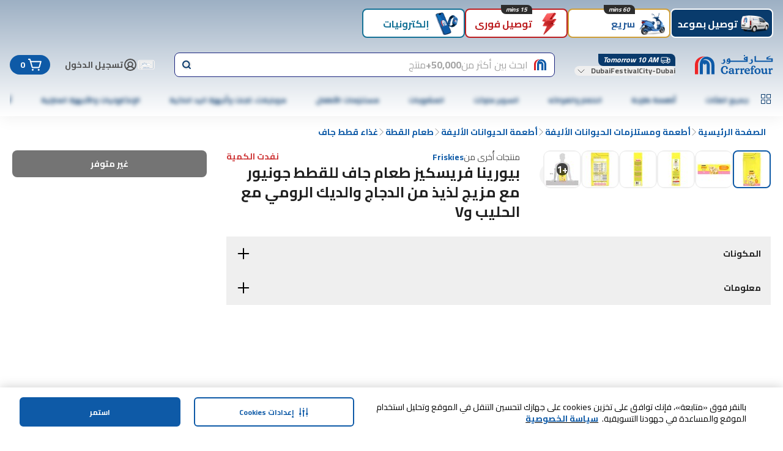

--- FILE ---
content_type: application/javascript
request_url: https://cdn.mafrservices.com/mafrp-web/_next/static/chunks/9574-16a75b20770ab2c3.js
body_size: 11314
content:
"use strict";(self.webpackChunk_N_E=self.webpackChunk_N_E||[]).push([[9574],{67743:function(e,t,a){a.d(t,{O:function(){return o}});var r=a(7653),n=a(85626),s=a(10327),l=a(403),i=a(67754),c=a(12907);let o=()=>{let[e,t]=(0,r.useState)(!1),a=(0,i.usePathname)(),{langCode:o}=(0,l.VO)(a),{selectedTabData:d}=(0,c.N)(e=>e),{menuNavigation:m,setMenuNavigation:u}=(0,n.u)(e=>({menuNavigation:e.menuNavigation,setMenuNavigation:e.setMenuNavigation}));return(0,r.useEffect)(()=>{(async()=>{try{t(!0);let e=await (0,s.h)(o),a=(0,l.RB)(e);(null==a?void 0:a.length)&&u(a)}catch(e){l.kg.error("Error fetching menu navigation data")}finally{t(!1)}})()},[o,u,d]),{isLoading:e,menuNavigation:m}}},3932:function(e,t,a){a.d(t,{n:function(){return S}});var r=a(27573),n=a(46707),s=a(7653),l=a(52421),i=a(70632),c=a(77983),o=a(52996),d=a(92280),m=a(15466),u=a(14462),x=a(69389),h=a(8354);let g=e=>{let{onShowClickHandler:t,allFacets:a,isFilterDrawerOpen:n,setSelectedFilterType:s}=e,l=(0,x.useTranslations)(),{onResetfilter:o}=(0,d.q)(),{sendFilterSortEvent:g}=(0,c.Q)(),{totalProductsCount:p}=(0,h.P)(e=>({totalProductsCount:e.totalProductsCount}));return(0,r.jsxs)("div",{className:"flex justify-between gap-x-4",children:[(0,r.jsx)(m.z,{className:"flex-1 rounded-[12px] bg-shareblue px-xl py-sm text-primary ",onClick:()=>{n?(o(),g("filter_by_cta_clear:".concat((0,i.E)(a)))):s(null)},variant:"ghost",children:(0,r.jsx)(u.Z,{variant:"md",weight:"bold",children:l("filters.clear")})}),(0,r.jsx)(m.z,{className:"flex-1 rounded-xl px-xl py-sm",onClick:t,children:(0,r.jsxs)(u.Z,{variant:"md",weight:"bold",children:[l("filters.show")," ","(".concat(p,")")]})})]})},p=()=>{let e=(0,x.useTranslations)();return(0,r.jsx)(u.Z,{className:"w-full text-center md:text-xl",weight:"bold",children:e("filters.filterBy")})};var f=a(67095),v=a(62763),j=a(403);let y=e=>{let{sortedFilters:t,onValueChange:a}=e,{sendFilterSortEvent:n}=(0,c.Q)(),s=(e,t)=>{a("sortBy",e,!1,!t),n("sort_by:".concat((0,j.MT)(e)))};return(0,r.jsx)(r.Fragment,{children:t.map(e=>{let{name:t,selected:a,code:n}=e;return(0,r.jsx)(v.Y,{className:(0,f.cn)("font-medium py-2xs",{"text-primary":a}),isChecked:a,label:t,onValueChange:e=>{s(e,a)},value:n},n)})})};var b=a(25338),N=a(79879),w=e=>{let{setSelectedFilterType:t,selectedFilterType:a,eligibleTypesOfFilters:n}=e,s=(0,x.useTranslations)(),{filterConfig:{multipleSelectableFilters:l={}}}=(0,h.P)(e=>({filterConfig:e.filterConfig})),i=C(Object.values(l).flat().length,a,t,s);return(0,r.jsx)(r.Fragment,{children:i.filter(e=>{let{type:t}=e;return n.includes(t)}).map((e,t)=>{let{icon:n,text:s,onClick:l}=e;return(0,r.jsx)(m.z,{Icon:n,className:(0,f.cn)("block border border-gray-300 bg-white rounded-md py-[2px]",{"border-primary":a===s}),"data-testid":"filters-".concat(t),isIconOnly:!1,onClick:l,shape:"square",variant:a===s?"secondary":"ghost",children:(0,r.jsx)(N.C,{className:"flex items-center justify-center gap-1 py-1",color:"transparent",mode:"light",shape:"square",size:"xs",children:(0,r.jsxs)(u.Z,{as:"div",className:"flex w-max items-center gap-xs",children:[n,(0,r.jsx)(u.Z,{as:"span",className:(0,f.cn)("text-gray-800",{"text-primary":a===s}),variant:"md",weight:"bold",children:s})]})})},s)})})};let C=(e,t,a,n)=>[{type:"filters",icon:e?(0,r.jsx)(u.Z,{className:"h-[17px] w-[18px] rounded-full bg-primary text-center text-white",variant:"xs",weight:"bold",children:e}):(0,r.jsx)(b.rJ,{className:"size-md stroke-1",color:t===l.eM.FILTERS?"primary":"black",height:16,size:"custom",width:16}),text:n("filters.filters"),onClick:()=>{a(l.eM.FILTERS)}},{type:"sortedFilters",icon:(0,r.jsx)(b.S5,{className:"size-md stroke-0",color:t===l.eM.SORT?"primary":"black",height:16,size:"custom",variant:"filled",width:16}),text:n("filters.sortText"),onClick:()=>{a(l.eM.SORT)}}],S=e=>{let{sortedFilters:t,allFacets:a,eligibleTypesOfFilters:m=["filters","sortedFilters"]}=e,[u,x]=(0,s.useState)(null),{onValueChange:h}=(0,d.q)(),{sendFilterSortEvent:f}=(0,c.Q)(),v=e=>{x(null),u===l.eM.FILTERS&&f("".concat(e?"filter_by_cta_close":"filter_by_cta_apply",":").concat((0,i.E)(a)))};return(0,r.jsxs)(r.Fragment,{children:[(0,r.jsx)(w,{eligibleTypesOfFilters:m,selectedFilterType:u,setSelectedFilterType:x}),u?(0,r.jsx)(n.y,{className:"max-w-screen z-50 max-h-[90vh] overflow-visible",footer:(0,r.jsx)(g,{allFacets:a,isFilterDrawerOpen:u===l.eM.FILTERS,onShowClickHandler:()=>{v(!1)},setSelectedFilterType:x}),isFloatingCrossIcon:!0,onOpenChange:()=>{v(!0)},open:!!u,title:(0,r.jsx)(p,{}),children:(0,r.jsx)("div",{className:"px-sm pb-lg",children:u===l.eM.SORT?(0,r.jsx)(y,{onValueChange:h,sortedFilters:t}):(0,r.jsx)(o.h,{allFacets:a,onValueChange:h})})}):null]})}},52996:function(e,t,a){a.d(t,{h:function(){return N}});var r=a(27573),n=a(14462),s=a(8354),l=a(52421),i=a(403),c=a(67095),o=a(92183),d=a(1389),m=a(15466),u=a(69389),x=a(7653),h=a(77983);let g=e=>{let{facet:t,onValueChange:a,enableSearch:g}=e,p=(0,u.useTranslations)(),[f,v]=(0,x.useState)(!1),[j,y]=(0,x.useState)(t.values),[b,N]=(0,x.useState)(""),w=p(f?"facets.showLess":"facets.showMore"),{sendFilterSortEvent:C}=(0,h.Q)(),S=(0,x.useCallback)(()=>{v(e=>!e)},[]),{isProductLoading:T}=(0,s.P)(e=>({isProductLoading:e.isProductLoading})),P=g?j:t.values;(0,x.useEffect)(()=>{y(b?t.values.filter(e=>e.name.toLowerCase().includes(b.toLowerCase())):t.values)},[b,t.values]);let k=(e,t)=>[{name:e.name,classname:(0,c.cn)("text-gray-800",{"text-primary":e.selected}),textWeight:e.selected?"bold":"regular"},{name:e.count?"(".concat(e.count,")"):"",classname:"text-gray-400",textWeight:"regular"}].map(e=>{let{name:a,classname:s,textWeight:l="regular"}=e;return(0,r.jsx)(n.Z,{className:(0,c.cn)("flex items-center",s,t),variant:"md",weight:l,children:a},a)}),_=(e,t)=>{if(a(e.code,t.code,!0,!t.selected),v(!1),!t.selected){let a=t.code.toString();C("filter_by:".concat((0,i.MT)(e.name),"|").concat((0,i.MT)(a)))}};return(0,r.jsxs)(r.Fragment,{children:[g?(0,r.jsx)(o.SearchBar,{className:"text-sm md:text-md lg:text-lg",clearButtonLabel:"clear",onChange:e=>{N(e)},placeholder:p("facets.search"),value:b}):null,P.filter((e,t)=>t<=5||f).map(e=>(0,r.jsxs)("div",{className:(0,c.cn)("my-md flex justify-between md:w-[290px]"),children:[(0,r.jsx)("div",{className:"flex md:hidden",children:k(e)}),(0,r.jsx)(d.X,{checked:e.selected,disabled:T,onCheckedChange:()=>{_(t,e)},testId:"my-checkbox",variant:"filled"}),(0,r.jsx)("div",{className:"hidden w-11/12 justify-between px-xs md:flex",children:k(e)})]},e.code)),P.length>6&&(0,r.jsx)(m.z,{className:"cursor text-primary","data-testid":"toggle-wrapper",onClick:S,variant:"ghost",children:(0,r.jsxs)(n.Z,{className:"text-primary",weight:"bold",children:[w," ",f?"":"(".concat(P.length-l.c8,")")]})})]})};var p=a(12866),f=a(42624),v=a(54377),j=a(92280);let y=e=>{let{allFacets:t}=e,[a,r]=(0,x.useState)([0,0]),[n,s]=(0,x.useState)([]),[i,o]=(0,x.useState)(null),{storeId:d,langCode:m}=(0,v.my)(),{onPriceRangeChange:u}=(0,j.q)(),{sendFilterSortEvent:g}=(0,h.Q)(),p=(0,x.useMemo)(()=>{let e=t.find(e=>e.code===l.mf);if(e){let{min:t,max:a}=e.values[0],{originalMin:r,originalMax:n}=e;return{rangeMinMax:[Number(r),Number(n)],minMax:[Number(t),Number(a)]}}return{}},[t]);(0,x.useEffect)(()=>{r(p.minMax||[]),s(p.minMax||[]),o(p.rangeMinMax||[])},[p]);let y=(0,x.useRef)((0,c.zr)(700)),b=(0,x.useCallback)((e,t)=>{let[n,l]=a;n===e&&l===t||(r([e,t]),y.current(()=>{s([]),u(t.toString(),e.toString()),g("filter_by:price|".concat(e,"to").concat(t))}))},[a,u,g]);return{langCode:m,minMaxPrice:a,minMaxForRangePrice:i,handleRangeChange:b,currency:f.fD[d],inputValues:n,handleInputChange:(e,t)=>{let{value:r}=e.target;if(/^\d*$/.test(r)){let e=[...n];"min"===t?(e[0]=Number(r),s(e),b(Number(r),Number(a[1]))):(e[1]=Number(r),s(e),b(Number(a[0]),Number(r)))}}}},b=e=>{let{allFacets:t,facetName:a,facetCode:s}=e,{langCode:l,minMaxPrice:i,minMaxForRangePrice:c,handleRangeChange:o,currency:d,handleInputChange:m,inputValues:u}=y({allFacets:t});return(0,r.jsxs)("div",{className:"w-[290px]",children:[(0,r.jsxs)("div",{className:"flex justify-between",children:[(0,r.jsx)(n.Z,{className:"mt-md",variant:"md",weight:"bold",children:a}),(0,r.jsx)(n.Z,{as:"span",className:"mt-md rounded-full bg-primary px-xs text-xs leading-5 text-white",variant:"md",weight:"bold",children:"".concat(d," ").concat(i[0]," - ").concat(i[1])})]}),(0,r.jsxs)("div",{className:"mb-md mt-xs flex justify-between ",children:[(0,r.jsx)("input",{className:"mt-md w-[100px] min-w-[57px] rounded-[4px] border-2 border-gray-100 px-sm py-[2px] text-center text-gray-600",onChange:e=>{m(e,"min")},type:"text",value:i[0]}),(0,r.jsx)("input",{className:"mt-md w-[100px] min-w-[57px] rounded-sm border-2 border-gray-100 px-sm py-[2px] text-center text-gray-600",onChange:e=>{m(e,"max")},type:"text",value:i[1]})]}),c?(0,r.jsx)(p.RangeSlider,{className:"my-md h-[35px]",defaultRange:c,isLTR:l===f.h_.EN,max:i[1],min:i[0],onChange:(e,t)=>{o(Number(e),Number(t))}},"".concat(u[0],"_").concat(u[1])):null]},s)},N=e=>{let{allFacets:t,onValueChange:a}=e,{filterConfig:i={}}=(0,s.P)(e=>({filterConfig:e.filterConfig}));return(0,r.jsx)(r.Fragment,{children:t.map(e=>{let{multipleSelectableFilters:s={}}=i,c=Object.prototype.hasOwnProperty.call(s,e.code)?s[e.code].length:0;return e.code===l.mf?(0,r.jsx)(b,{allFacets:t,facetCode:e.code,facetName:e.name},e.code):(0,r.jsx)("div",{children:(0,r.jsxs)("div",{children:[(0,r.jsxs)("div",{className:"flex justify-between",children:[(0,r.jsx)(n.Z,{className:"my-md",variant:"md",weight:"bold",children:e.name}),c?(0,r.jsx)(n.Z,{className:"my-md h-[17px] w-[18px] rounded-full bg-primary text-center text-white",variant:"xs",weight:"bold",children:c}):null]}),(0,r.jsx)("div",{children:(0,r.jsx)(g,{enableSearch:"brand_name"===e.code,facet:e,onValueChange:a})}),(0,r.jsx)("div",{className:"mt-md h-px w-full bg-gray-25"})]})},e.code)})})}},72993:function(e,t,a){a.d(t,{c:function(){return C}});var r=a(27573),n=a(65574),s=a(7653),l=a(19415),i=a(67095),c=a(42810),o=a(8354),d=a(65669),m=a(97796),u=a(15466),x=a(69389),h=a(92280);let g=e=>{let{productMapInSingleRow:t}=e,{filterConfig:{currentPage:a="0"},paginationInfo:n}=(0,o.P)(e=>({filterConfig:e.filterConfig,paginationInfo:e.paginationInfo})),s=(0,x.useTranslations)(),{onValueChange:l,isLoading:d}=(0,h.q)();return(0,r.jsxs)(r.Fragment,{children:[d?(0,r.jsx)(()=>Array.from({length:3},(e,a)=>(0,r.jsx)("div",{className:"flex gap-2",children:t.map(e=>(0,r.jsx)(m.m,{className:(0,i.cn)("md:w-[215px] w-[126px] sm:w-[215px] items-center"),imageDimensions:{height:"100%",width:"100%"},variant:"listing"},(0,c.Gp)(e)?e.placementId:e.productCode))},a)),{}):null,n.currentPage+1<n.totalPages&&(0,r.jsx)(u.z,{className:"my-lg max-w-[130px] px-[10px] py-[5px] text-sm sm:px-[50px] sm:py-[15px] sm:text-lg",disabled:d,onClick:()=>{l("currentPage",(Number(a)+1).toString(),!1,!0)},variant:"outline",children:s("search.loadMore")})]})};var p=a(71922),f=a(85935),v=a(19571),j=a(42624),y=a(42633),b=a(72133),N=a(92930);let w=e=>{let t=(0,x.useTranslations)(),{isDesktop:a,isLargeTablet:n,isMobile:s}=(0,l.eI)(),{screenName:c,screenType:o}=(0,d.H)(),{uid:m,carousel:u={},banner:h={},rowCount:g,placementId:p}=e,{products:f=[],analyticsProducts:v=[]}=u,w=m===N.j.MONETISATION_2;if(m===N.j.FLAGSHIP&&!s||w&&a&&0===g)return null;let C=Object.keys(h).length>0;return(0,r.jsxs)("div",{className:(0,i.cn)("max-w-[284px] lg:max-w-[908px] sm:max-w-[650px] md:max-w-[650px]"),children:[!w&&(0,r.jsx)("div",{className:(0,i.cn)("text-gray-500",{"mb-2 text-md":!s},{"text-sm":s}),children:t("adtech.sponsored")}),C?(0,r.jsx)(b.B,{className:(0,i.cn)("mb-md",{"rounded-xl":!w}),...h,screenName:c,screenType:o,placementId:p}):null,f.length>0&&(0,r.jsx)(y.Y,{allowRedirectionToPDP:!0,analyticsProducts:v,products:f,screenType:j.E$.ProductSearch,variant:a||n?"large":"small"})]})},C=e=>{let{products:t,algoliaQueryID:a,listRowClassname:m="",className:u="",richRelevanceClassname:x="",overrideProductCount:h,breadCrumb:j,adtechPlacementAndData:y,productTileBannerConfig:b,isCategoryIconsAvailable:N=!1}=e,{filterConfig:{sortBy:C="relevance"}}=(0,o.P)(e=>({filterConfig:e.filterConfig})),S=(0,v.d)(),T=null!=h?h:S,{transformedProducts2D:P,analyticsProducts:k}=(0,f.W)(t,j,b,T),_=["add_to_cart_page.web_from-list"],{screenName:E,screenType:I}=(0,d.H)(),[M,O]=(0,s.useState)(""),[R,A]=(0,s.useState)(),{isLargeTablet:F,isDesktop:L}=(0,l.eI)(),B=(e,t,r)=>{let n=t*T+r+1;return{onSuccess:()=>{R!==t&&A(t),O(e),(0,c.GA)({productCode:e,algoliaQueryID:a,sortBy:C,isAddtoCart:!0,productPosition:n})}}};return(0,r.jsx)("div",{className:"flex grow flex-col pb-2xl",children:(0,r.jsx)("div",{className:(0,i.cn)("mx-sm flex md:mx-lg",{"mx-xl":!N},u),children:(0,r.jsxs)("div",{className:"flex w-full flex-col items-start justify-between gap-4",children:[P.map((e,t)=>{let l=(0,c.Gp)(e[0])?e[0].placementId:e[0].productCode;return(0,r.jsxs)(s.Fragment,{children:[y[t]?(0,r.jsx)(w,{...y[t]}):null,(0,r.jsx)(p.P,{addCartItemCallbacks:B,algoliaQueryID:a,analyticsProducts:k,listRowClassname:m,row:e,rowIndex:t,sortBy:C}),M&&R===t?(0,r.jsx)("div",{className:(0,i.cn)("max-w-[284px] sm:max-w-[650px] md:max-w-[650px] lg:max-w-[900px]",x),children:(0,r.jsx)(n.U,{allowRedirectionToPDP:!0,placements:_,productIds:M,screenName:E,screenType:I,shouldShowLoader:!1,variant:F||L?"large":"small"})}):null]},"product-row-".concat(l))}),(0,r.jsx)("div",{className:"flex w-full flex-col items-center justify-center",children:(0,r.jsx)(g,{productMapInSingleRow:P[0]})})]})})})}},71922:function(e,t,a){a.d(t,{P:function(){return v}});var r=a(27573),n=a(7653),s=a(73025),l=a(7015),i=a(70139),c=a(6214),o=a(42624),d=a(72133),m=a(54377),u=a(67095),x=a(42810),h=a(8354),g=a(65669),p=a(19571),f=a(85935);let v=e=>{let{analyticsProducts:t,listRowClassname:a,row:v=[],addCartItemCallbacks:j,rowIndex:y,algoliaQueryID:b,sortBy:N="relevance"}=e,w=(0,l.P)(e=>e.miniCart),{filterConfig:{keyword:C=""},categoryId:S}=(0,h.P)(e=>({filterConfig:e.filterConfig,categoryId:e.categoryId})),{redirectToPdp:T}=(0,m.L8)(),P=(0,p.d)(),k=(0,n.useCallback)((e,t,a,r)=>{(0,x.GA)({productCode:a,algoliaQueryID:b,sortBy:N,isAddtoCart:!1,productPosition:e*P+t+1}),T(r)},[b,P,N]),{screenName:_,screenType:E}=(0,g.H)(),{onViewHandler:I}=(0,c.A)({analyticsProducts:t,title:"",eventLabel:S?"".concat(o.E$.PLP,"|").concat(S):_,screenType:E,screenName:_});return(0,r.jsx)("div",{className:(0,u.cn)("mb-lg flex w-full justify-between gap-4 sm:justify-start",a),children:v.map((e,t)=>{var a;if((0,x.Gp)(e))return(0,r.jsx)("div",{children:(0,r.jsx)(d.B,{className:"h-[198px] rounded-xl sm:h-[286px]",wrapperClassName:"w-[134px] items-center sm:w-[215px] p-xs rounded-xl border-[0.5px] border-solid border-madison-50 bg-white",...e.banner,screenName:_,screenType:E,placementId:e.placementId})},e.placementId);let{offerId:n,pis:l,productCode:c,isSponsored:o=!1,shippingIndicator:m=""}=e,u=(null===(a=w[(0,i.d)(c,n,m)])||void 0===a?void 0:a.quantity)||0,h=y*P+t,g=(0,f.d)(e.productUrl||"",o,S,C);return(0,r.jsx)(s.i,{addCartItemCallbacks:j(c,y,t),analyticsProps:e.analyticsProps,className:"flex justify-between",currency:e.currency,discountedPrice:e.discountedPrice,imageUrl:e.imageUrl,inCart:!!u,increaseQuantityBy:e.increaseQuantityBy,intent:m,isCartRequired:!1,isFBC:e.isFBC,isScalable:e.isScalable,itemPerUnit:e.itemPerUnit,maxQuantity:e.maxQuantity,maxToOrder:e.maxToOrder,minQuantity:e.minQuantity,name:e.name,offerId:n,onClick:e=>{e.preventDefault(),k(y,t,c,g||"")},onViewHandler:()=>{I(h)},orientation:"vertical",originalPrice:e.originalPrice,pis:l,productCode:e.productCode,productUrl:g,promoBadges:e.promoBadges,quantity:u,shopId:e.shopId,shouldShowFBCTag:!0,shouldShowStockAlert:!0,stockAlertThreshold:!0,variant:"listing",weight:e.weight},c)})})}},19571:function(e,t,a){a.d(t,{d:function(){return n}});var r=a(19415);let n=function(){let e=!(arguments.length>0)||void 0===arguments[0]||arguments[0],{isLargeTablet:t,isTablet:a,isMobile:n,isDesktop:l}=(0,r.eI)();return s({isMobile:n,isTablet:a,isLargeTablet:t,isDesktop:l},e)},s=(e,t)=>{let{isMobile:a,isTablet:r,isLargeTablet:n,isDesktop:s}=e;if(a)return 2;if(!t){if(s)return 5;if(n)return 4}return n||r?3:4}},85935:function(e,t,a){a.d(t,{W:function(){return u},d:function(){return x}});var r=a(54377),n=a(95591),s=a(92515),l=a(67095),i=a(69389),c=a(7653),o=a(8354),d=a(70632),m=a(65669);let u=(e,t,a,l)=>{let u=(0,r.U7)(),{screenName:x}=(0,m.H)(),{filterConfig:{keyword:h=""},categoryId:g}=(0,o.P)(e=>({filterConfig:e.filterConfig,categoryId:e.categoryId})),p=(0,d.v)(h,!!g,t),f=(0,n.u)(),v=(0,r.Qh)(),j=(0,r.NE)(),y=(0,i.useTranslations)(),b=(e,t)=>{let a=[];for(let r=0;r<e.length;r+=t)a.push(e.slice(r,r+t));return a},N=(0,c.useMemo)(()=>(0,s.ej)(e,{t:y,discountBadgePercentageThreshold:f,isShareSupportedCountry:u,itemListId:p,itemListName:p,sharePriceConfig:v,isShareUser:j,screenName:x}),[f,u,j,p,e,x,v,y]),w=(0,s.wz)(e,{t:y,itemListId:p,itemListName:p,discountBadgePercentageThreshold:f,screenName:x,isShareUser:j,sharePriceConfig:v,isShareSupportedCountry:u}),[C,S]=(0,c.useMemo)(()=>{let e=[...N],t=[...w];return Object.entries(a).forEach(a=>{let[r,n]=a;e.splice(Number(r),0,n),t.splice(Number(r),0,{})}),[e,t]},[N,w,a]);return{transformedProducts2D:(0,c.useMemo)(()=>b(C,l),[C,l]),analyticsProducts:S}},x=(e,t,a,r)=>{if(!t)return e;let n="";return(a?n="sponsored_listing":r&&(n="sponsored_listing|".concat(r)),n)?(0,l.WM)(e,"list_name",n):e}},73654:function(e,t,a){a.d(t,{L:function(){return s}});var r=a(27573),n=a(97796);let s=e=>{let{productCountPerRow:t}=e,a=Array.from({length:5},(e,t)=>"row-".concat(t)),s=Array.from({length:t},(e,t)=>"col-".concat(t));return(0,r.jsx)("div",{className:"ml-sm flex flex-col gap-x-4",children:a.map(e=>(0,r.jsx)("div",{className:"mb-lg flex justify-between",children:s.map(e=>(0,r.jsx)(n.m,{className:"w-[134px] items-center md:w-[215px]",imageDimensions:{height:"100%",width:"100%"},variant:"listing"},e))},e))})}},52059:function(e,t,a){a.d(t,{y:function(){return P}});var r=a(27573);a(7653);var n=a(403),s=a(91034),l=a(2004),i=a(69975),c=a(7328),o=a(2406),d=a(67095),m=a(42810),u=a(97796);let x=()=>(0,r.jsx)("div",{className:"my-lg overflow-hidden",children:(0,r.jsx)("div",{className:"flex",children:[1,2,3].map(e=>(0,r.jsxs)("div",{children:[(0,r.jsxs)("div",{className:"mx-xs flex animate-pulse justify-between",children:[(0,r.jsx)("div",{className:"mb-md h-[16px] w-24 rounded-md  bg-gray-200"}),(0,r.jsx)("div",{className:"mb-md h-[16px] w-24 rounded-md  bg-gray-200"})]}),[1,2].map(e=>(0,r.jsx)(u.m,{orientation:"horizontal"},e))]},e))})});var h=a(73025),g=a(34874),p=a(42624),f=a(6214),v=a(92774),j=a(69389),y=a(70139),b=a(7015),N=a(67754),w=a(54377),C=a(65669),S=a(68342);let T=e=>{let{recommendedProducts:t,index:a,placementID:s,strategyMessage:l,analyticsProducts:i,uid:c,analyticsTitle:o,additionalProps:d,placementType:m}=e,u=(0,j.useTranslations)(),x=(0,b.P)(e=>e.miniCart),T=(0,N.useRouter)(),{redirectToPdp:P}=(0,w.L8)(),{sendCustomEvent:k}=(0,g.dm)(),{screenName:_,screenType:E}=(0,C.H)(),I=(0,n.IQ)(c),{viewAllCta:M="/placement?id=".concat(s),viewAllText:O}=d||{},R=(0,n.MT)("rr_carousel|".concat(l,"|").concat(m)),{onViewHandler:A}=(0,f.A)({analyticsProducts:i,title:l,screenType:E,screenName:_,commonProps:I,eventLabel:R});return 0!==t.length?(0,r.jsx)(v.CarouselItem,{className:"basis-1/7",index:a,children:(0,r.jsxs)("div",{className:"flex flex-col",children:[(0,r.jsx)(S.S,{linkText:null!=O?O:u("richRelevanceCarousel.seeAll"),linkUrl:(0,n.Ef)(M),seeAllClickHandler:e=>{let{linkText:t,linkUrl:a}=e;k({eventLabel:c?(0,n.NV)("".concat(c,"|").concat(o)):"".concat(t.toLowerCase(),"_rrflexicarousel"),eventAction:p.qo.SeeAllClick,componentType:null!=c?c:p._L.CtaLink}),T.push(a)},strategyName:l}),t.map((e,t)=>{var a;let{productCode:n,offerId:s,pis:l,shippingIndicator:i=""}=e,c=(null===(a=x[(0,y.d)(n,s,i)])||void 0===a?void 0:a.quantity)||0;return(0,r.jsx)(h.i,{analyticsProps:e.analyticsProps,className:"mb-xs w-[416px]",currency:e.currency,discountedPrice:e.discountedPrice,imageUrl:e.imageUrl,inCart:!!c,increaseQuantityBy:e.increaseQuantityBy,intent:i,isExpandableWidget:!0,isScalable:e.isScalable,itemPerUnit:e.itemPerUnit,maxQuantity:e.maxQuantity,maxToOrder:e.maxToOrder,minQuantity:e.minQuantity,name:e.name,offerId:s,onClick:t=>{t.preventDefault(),P(e.productUrl)},onViewHandler:()=>{A(t)},orientation:"horizontal",originalPrice:e.originalPrice,pis:l,productCode:e.productCode,productUrl:e.productUrl,promoBadges:e.promoBadges,quantity:c,shopId:e.shopId,shouldShowFBCTag:!0,unitOfMeasure:e.unitOfMeasure,variant:"large",weight:e.weight},n)})]})}):null},P=e=>{let{componentData:t,parentClassName:a,rrCarouselMapper:u,rrCarouselLoading:h,uid:g,analyticsTitle:p,additionalProps:f}=e;if(h)return(0,r.jsx)(x,{});if(u&&0===Object.keys(u).length)return null;let{productType:v=""}=(0,o.oG)(),j=(0,n.Mg)(),y=t.reduce((e,t)=>{let{placementId_web:a="",placementId:r=""}=t,n=r||(0,m.SH)(v,a),{recommendedProducts:s=[]}=(null==u?void 0:u[n])||{};return e+(0!==s.length?1:0)},0);return(0,r.jsxs)(s.Carousel,{className:(0,d.cn)("mb-6",a),opts:{direction:j},children:[(0,r.jsx)(l.CarouselContent,{children:t.map((e,t)=>{let{placementId_web:a="",placementId:n=""}=e,s=n||(0,m.SH)(v,a),{recommendedProducts:l=[],strategyMessage:i="",placementType:c}=(null==u?void 0:u[s])||{},{analyticsProducts:o=[]}=(null==u?void 0:u[s])||{};return(0,r.jsx)(T,{additionalProps:f,analyticsProducts:o,analyticsTitle:p,index:t,placementID:s,placementType:c,recommendedProducts:l,strategyMessage:i,uid:g},s)})}),y>=3&&(0,r.jsxs)(r.Fragment,{children:[(0,r.jsx)(i.CarouselPrevious,{className:"top-1/2 hidden md:block"}),(0,r.jsx)(c.CarouselNext,{className:"top-1/2 hidden md:block"})]})]})}},8709:function(e,t,a){a.d(t,{S:function(){return x}});var r=a(27573),n=a(25338),s=a(67095),l=a(61234),i=a(14462),c=a(15466),o=a(69389),d=a(403),m=a(77983),u=a(92280);let x=e=>{let{sortFilters:t}=e,{onValueChange:a}=(0,u.q)(),{sendFilterSortEvent:x}=(0,m.Q)(),{name:h}=t.find(e=>e.selected)||{},g=(0,o.useTranslations)(),p=e=>{a("sortBy",e,!1,!0),x("sort_by:".concat((0,d.MT)(e)))};return(0,r.jsx)("div",{className:"z-10",children:(0,r.jsx)(l.PopOver,{align:"center",animationType:"fade-in-up",shouldCloseOnOutsideClick:!0,showTip:!1,triggeredComponent:(0,r.jsxs)("div",{className:"flex rounded-xl bg-white px-sm py-md",children:[(0,r.jsx)(i.Z,{className:(0,s.cn)("text-primary whitespace-nowrap mr-sm"),variant:"md",weight:"bold",children:g("search.sortBy",{sortValue:h})}),(0,r.jsx)(n.VA,{className:"shrink-0 transition-transform duration-200",color:"primary",size:"md",variant:"thin"})]}),children:(0,r.jsx)("div",{className:"flex min-w-[200px] flex-col items-start rounded-xl bg-white shadow-lg",children:t.map(e=>{let{code:t,name:a,selected:n}=e;return(0,r.jsx)(c.z,{className:(0,s.cn)("py-sm pr-lg hover:bg-gray-25 w-full justify-start pl-sm rounded-none",{"bg-gray-25 cursor-disabled":n}),onClick:()=>{p(t)},variant:"ghost",children:(0,r.jsx)(i.Z,{className:(0,s.cn)("text-black"),variant:"md",weight:"medium",children:a})},t)})})},h)})}},92930:function(e,t,a){a.d(t,{j:function(){return n},$:function(){return G}});var r,n,s=a(68342),l=a(27573),i=a(7653),c=a(14591),o=a(403),d=a(42624),m=a(52421);let u=async()=>{let e={};try{e=(await c.M.request({method:d.K7.Get,url:m.C1})).data}catch(e){(0,o.H)(e,"Error fetching trending search")}return Promise.resolve(e)};var x=a(14462),h=a(61210),g=a(10358),p=a(69389),f=a(54377),v=a(92515),j=a(67754),y=a(42810);let b=e=>{let{trendingNowResults:t}=e,a=(0,p.useTranslations)(),r=(0,j.useRouter)(),n=(0,f.DY)(),s=(0,o.Ef)(n?"":"/v4");return(0,l.jsxs)("div",{className:"mb-lg",children:[(0,l.jsx)(x.Z,{className:"mb-md md:text-xl",weight:"bold",children:a("trendingSearch.heading")}),(0,l.jsx)("div",{className:"no-scrollbar flex gap-md overflow-x-auto",children:t.map(e=>{let t=encodeURIComponent(e.searchTerm),a="".concat(s).concat("/search?keyword=".concat(t));return(0,l.jsx)(h.r,{href:a,onClick:t=>{(0,y.Af)(t,e.searchTerm,n,d.yu.TrendingSearch,r)},children:(0,l.jsx)(g.O,{alt:e.searchTerm,imageUrl:(0,v.QW)(e.img,"25"),text:e.searchTerm})},e.searchTerm)})})]})},N=()=>(0,l.jsxs)("div",{className:"my-lg","data-testid":"badge-skeleton",children:[(0,l.jsx)("div",{className:"mb-md h-[16px] w-24 rounded-md  bg-gray-200"}),(0,l.jsx)("div",{className:"mt-md flex w-full gap-md overflow-hidden",children:Array.from({length:15},(e,t)=>(0,l.jsx)("div",{className:"mb-xs h-[36px] min-w-[115px] animate-pulse rounded-sm bg-gray-200 "},t))})]});var w=a(15466),C=a(91034),S=a(2004),T=a(92774),P=a(69975),k=a(7328),_=a(2406),E=a(67743),I=a(26835),M=a(67095);let O=e=>{let{imageUrl:t,title:a}=e;return(0,l.jsxs)("div",{className:"w-[108px]",children:[(0,l.jsx)(I.q,{alt:a,className:"rounded-xl border-[1.78px] border-solid border-polo-50 bg-white",imageUrl:t||(0,M.eQ)("fallback-image.png")}),(0,l.jsx)(x.Z,{className:"mt-xs text-center",variant:"xs",weight:"bold",children:a})]})};var R=a(97796);let A=()=>(0,l.jsxs)("div",{className:"my-lg w-full overflow-hidden",children:[(0,l.jsx)("div",{className:"mx-xs flex animate-pulse",children:(0,l.jsx)("div",{className:"mb-md h-[16px] w-28 rounded-md  bg-gray-200"})}),(0,l.jsx)("div",{className:"flex",children:[1,2,3,4,5,6,7,8,9,10].map(e=>(0,l.jsx)(R.m,{hideProductWeight:!0,orientation:"vertical",variant:"small"},e))})]});var F=a(52059),L=a(72133),B=a(3368),U=a(65669);let D=()=>(0,l.jsx)("div",{className:"my-lg w-full overflow-hidden",children:(0,l.jsx)("div",{className:"flex animate-pulse",children:(0,l.jsx)("div",{className:"mb-md h-[180px] w-full rounded-md bg-gray-200 md:h-[400px]"})})}),z=d.E$.Search;var Q=a(25338),Z=a(79879);let q=e=>{let{text:t,className:a}=e;return(0,l.jsx)(Z.C,{borderColor:"grey",className:a,color:"transparent",shape:"roundedFull",size:"sm",variant:"outlined",children:(0,l.jsxs)("div",{className:"flex items-center gap-xs whitespace-nowrap",children:[(0,l.jsx)(Q.X,{height:16,size:"custom",width:16}),(0,l.jsx)(x.Z,{variant:"md",children:t})]})})};q.displayName="ClockBadge";var H=a(34874);(r=n||(n={})).ALL_CATEGORIES="all-categories",r.FLAGSHIP="flagship",r.MONETISATION_BANNER="monetisation-banner",r.MONETISATION_2="monetisation-2",r.PRODUCT_TILE_BANNER="product-tile-banner",r.RR_FLEXI_COLLECTION="rr-flexi-collection",r.RR_PRODUCTS_CAROUSEL="rr-product-carousel",r.SEARCH_HISTORY="search-history",r.SPONSORED_CAROUSEL="sponsored-carousel",r.TRENDING_SEARCH="trending-search";let G={"all-categories":()=>{let{isLoading:e,menuNavigation:t}=(0,E.O)(),a=(0,p.useTranslations)();return!e&&t.length>0?(0,l.jsxs)(l.Fragment,{children:[(0,l.jsxs)("div",{className:"mb-sm mr-sm flex items-center justify-between",children:[(0,l.jsx)(x.Z,{className:"mb-xs text-left",weight:"bold",children:a("categories.heading")}),(0,l.jsx)(w.z,{className:"bg-transparent",onClick:()=>{let{langCode:e,storeId:t}=(0,_.LP)();window.location.href="".concat(window.location.origin,"/").concat(t,"/").concat(e,"/all-categories")},variant:"ghost",children:(0,l.jsx)(x.Z,{className:"text-primary",variant:"md",weight:"bold",children:a("common.seeAll")})})]}),(0,l.jsxs)(C.Carousel,{children:[(0,l.jsx)(S.CarouselContent,{children:t.map((e,t)=>(0,l.jsx)(T.CarouselItem,{className:"basis-1/7",index:t,children:(0,l.jsx)(h.r,{href:e.url||"/",children:(0,l.jsx)(O,{imageUrl:e.thumbnail||"",title:e.title})})},e.title))}),(0,l.jsx)(P.CarouselPrevious,{className:"top-1/4 hidden md:block"}),(0,l.jsx)(k.CarouselNext,{className:"top-1/4 hidden md:block"})]})]}):(0,l.jsx)(A,{})},"monetisation-banner":e=>{let{componentData:t}=e,{placement_id:a=""}=t[0]||{},{adTechBanner:r={},isLoading:n}=(0,B.L)(e=>{var t;return{adTechBanner:e.adtechBanners[z],isLoading:null===(t=e.dataFetchedStatus[z])||void 0===t?void 0:t.isLoading}}),{screenName:s,screenType:i}=(0,U.H)(),c=r[a];return c||n?(0,l.jsx)(l.Fragment,{children:c?(0,l.jsx)(L.B,{...c,screenName:s,screenType:i,placementId:a,className:"mb-lg aspect-[164/55] md:aspect-[44/7]"}):(0,l.jsx)(D,{})}):null},"rr-flexi-collection":F.y,"rr-product-carousel":s.s,"search-history":()=>{let e=(0,j.useRouter)(),t=(0,p.useTranslations)(),{sendEvent:a}=(0,H.z$)(),[r,n]=(0,i.useState)([]),{selectedTabId:s=""}=(0,_.oG)(),c=(0,f.DY)(),m=(0,o.Ef)(c?"":"/v4");(0,i.useEffect)(()=>{let e=(0,o.nO)(s);(0,M.Hj)(e,r)||n(e)},[r,s]);let u=(0,i.useMemo)(()=>r,[r]);return(0,l.jsx)(l.Fragment,{children:u.length>0&&(0,l.jsxs)("div",{className:"mb-lg",children:[(0,l.jsxs)("div",{className:"mb-md flex items-center justify-between",children:[(0,l.jsx)(x.Z,{className:"md:text-xl",weight:"bold",children:t("recentSearch.heading")}),(0,l.jsx)(w.z,{onClick:()=>{(0,y.Ev)(s),n([]),a({event:d.qo.Custom,event_action:d.qo.ClearAllRecentSearchesClick,event_category:d.OZ.UserEngagement,event_label:"recentsearch"},{screen_type:d.E$.ProductSearch,screen_name:d.F.SearchSuggestions})},variant:"ghost",children:(0,l.jsx)(x.Z,{className:"text-primary",variant:"md",weight:"bold",children:t("recentSearch.clear")})})]}),(0,l.jsx)("div",{className:"no-scrollbar flex gap-md overflow-x-auto",children:u.map(t=>{let a=escape(t);return(0,l.jsx)(h.r,{className:"block",href:"".concat(m,"/search?keyword=").concat(a),onClick:a=>{(0,y.Af)(a,t,c,d.yu.RecentSearch,e)},children:(0,l.jsx)(q,{text:t})},t)})})]})})},"trending-search":()=>{let[e,t]=(0,i.useState)([]),[a,r]=(0,i.useState)(!1);return((0,i.useEffect)(()=>{(async()=>{r(!0);let{trendingSearchResults:e=[]}=await u();t(e),r(!1)})()},[]),a)?(0,l.jsx)(N,{}):(0,l.jsx)(l.Fragment,{children:e.length>0&&(0,l.jsx)(b,{trendingNowResults:e})})}}},70632:function(e,t,a){a.d(t,{E:function(){return s},v:function(){return l}});var r=a(42624),n=a(403);let s=e=>{let t=e.filter(e=>e.values.some(e=>e.selected)).map(e=>e.name).join("|").toLowerCase();return(0,n.MT)(t)},l=(e,t,a)=>{let s=a.map(e=>e.name).join("|"),l=t?"".concat(r.E$.PLP,"|").concat((0,n.MT)(s)):"".concat(r.E$.ProductSearch,"|").concat(e);return(0,n.MT)(l)}},72133:function(e,t,a){a.d(t,{B:function(){return j}});var r,n,s,l,i=a(27573),c=a(7653);a(25338);var o=a(67095);a(87659);var d=a(19415),m=a(79169),u=a(61210);a(3458),a(54154);let x=e=>{let{alt:t,className:a,href:r,src:n,target:s,onClick:l,onError:c}=e;return(0,i.jsx)(u.r,{href:r,onClick:()=>null==l?void 0:l(),target:s,children:(0,i.jsx)(m.Image,{alt:t,className:"w-full ".concat(a),height:20,onError:c,src:n,width:20})})};var h=a(25259);(r=s||(s={})).QCOMM="QCOMM",r.Express="EXPRESS",r.Standard="STANDARD",(n=l||(l={})).MONETISATION_BANNER="monetisation_banner",n.SPONSORED_CAROUSEL="sponsored-carousel";var g=a(75457),p=a(34874),f=a(42624),v=a(403);let j=(0,c.memo)(e=>{let{className:t,index:a=0,placementId:r,screenName:n,screenType:s,uid:m,wrapperClassName:u,accountId:j,campaignId:y,lineItemID:b,pagePlacement:N,promotionId:w,...C}=e,{isDesktop:S}=(0,d.eI)(),{sendEvent:T}=(0,p.z$)(),[P,k]=(0,c.useState)(!1),{ref:_,inView:E}=(0,h.YD)({threshold:.5,triggerOnce:!0}),{ref:I,inView:M}=(0,h.YD)({threshold:.01,triggerOnce:!1}),O=(0,c.useCallback)(e=>{let t=l.MONETISATION_BANNER;T({event:e,event_action:e,event_label:t,event_category:f.OZ.EnhancedECommerce},{screen_name:n,screen_type:s,...m?{component_type:(0,v.NV)(m)}:{},ecommerce:{creative_slot:"0",promotion_id:w,promotion_name:"".concat((0,o.zg)(),"_").concat(n,"_").concat(t),items:[(0,v.OS)({index:a,componentName:t,screenName:n,screenType:s,placementId:r,accountId:j,campaignId:y,lineItemID:b,pagePlacement:N})]}})},[r,n,s]);(0,c.useEffect)(()=>{E&&C.viewTrackingUrl&&((0,g.pd)(C.viewTrackingUrl),O(f.qo.ViewPromotion))},[E]),(0,c.useEffect)(()=>{M&&C.loadTrackPixelUrl&&(0,g.pd)(C.loadTrackPixelUrl)},[M]);let R=S?C.desktop_background_image:C.mobile_background_image;return R&&!P?(0,i.jsx)("div",{className:u,onContextMenu:()=>{(0,g.pd)(C.rightClickTrackingURL)},ref:e=>{_(e),I(e)},children:(0,i.jsx)(x,{alt:"Monetisation Banner",className:t,href:C.redirect_url||"",onClick:()=>{(0,g.pd)(C.clickTrackingUrl),O(f.qo.SelectPromotion)},onError:()=>{k(!0)},src:R,target:C.redirect_target})}):null});j.displayName="AdtechMonetisationBanner"},71522:function(e,t,a){a.d(t,{q:function(){return l}});var r=a(27573);a(7653);var n=a(67095),s=a(97796);let l=e=>{let{variant:t}=e;return(0,r.jsxs)("div",{className:"max-w-full overflow-hidden",children:[(0,r.jsx)("div",{className:(0,n.cn)("mb-xs ml-xs rounded-full bg-gray-200 animate-pulse",{"h-[20px] w-48":"small"===t,"h-md w-64":"large"===t}),"data-testid":"product-carousel-skeleton"}),(0,r.jsx)("div",{className:"flex",children:Array.from({length:7},(e,t)=>"key-".concat(t)).map(e=>(0,r.jsx)(s.m,{variant:t},e))})]})}},65574:function(e,t,a){a.d(t,{U:function(){return c}});var r=a(27573),n=a(7653),s=a(54377),l=a(42633),i=a(71522);let c=(0,n.memo)(e=>{let{placements:t=[],productIds:a="",intent:c="",productType:o,screenName:d,screenType:m,hideArrows:u=!1,shouldShowLoader:x=!0,variant:h="large",keyword:g="",...p}=e,{placementsInfo:f,productCardConfig:v}=(0,n.useMemo)(()=>{let e={};return{placementsInfo:t.map(t=>(e[t]="large"===h?"REGULAR":"COMPACT",{placement:t})),productCardConfig:e}},[t]),{isLoading:j,richRelevanceData:y}=(0,s.uP)({placements:f,productIds:a,intent:c,keyword:g,productType:o,screenName:d,productCardConfig:v});return(0,r.jsxs)(r.Fragment,{children:[y.filter(e=>e.recommendedProducts.length>0).map(e=>(0,r.jsx)(l.Y,{allowRedirectionToPDP:!0,analyticsProducts:e.analyticsProducts,hideArrows:u,products:e.recommendedProducts,screenName:d,screenType:m,title:e.strategyMessage,variant:h,...p},e.strategyMessage)),x&&j?(0,r.jsx)(i.q,{variant:h}):null]})});c.displayName="RichRelevance"},10327:function(e,t,a){a.d(t,{h:function(){return l}});var r=a(42624),n=a(14591),s=a(403);let l=async e=>{let t=[];try{t=(await n.M.request({method:r.K7.Get,url:r.t,params:{lang:e}})).data}catch(e){s.kg.error("Error fetching menu navigation data")}return Promise.resolve(t)}},3368:function(e,t,a){a.d(t,{L:function(){return s}});var r=a(69342);let n={adtechBanners:{},adtechCarousels:{},dataFetchedStatus:{}},s=(0,r.M)(e=>({...n,setAdtechBanners:(t,a)=>{e(e=>({adtechBanners:{...e.adtechBanners,[t]:a}}))},setAdtechCarousels:(t,a)=>{e(e=>({adtechCarousels:{...e.adtechCarousels,[t]:a}}))},setDataFetchedStatus:(t,a,r)=>{e(e=>({dataFetchedStatus:{...e.dataFetchedStatus,[t]:{isFetched:a,isLoading:r}}}))},setResetStore:()=>{e(()=>({...n}))}}))},85626:function(e,t,a){a.d(t,{u:function(){return r}});let r=(0,a(69342).M)(e=>({menuNavigation:[],setMenuNavigation:t=>{e(e=>({...e,menuNavigation:t}))}}))},12907:function(e,t,a){a.d(t,{z:function(){return i},N:function(){return c}});var r=a(7653),n=a(66641),s=a(69342),l=a(35199);let i=(e,t)=>(0,s.M)(a=>({navigationTabs:e,selectedTabData:t,hasTabSwitched:!1,takeOverMetaData:{},setSelectedTabData:e=>{a(t=>({...t,selectedTabData:e}))},setTakeOverMetaData:(e,t)=>{a(a=>({takeOverMetaData:{...a.takeOverMetaData,[e]:{...t}}}))},setHasTabSwitched:e=>{a(t=>({...t,hasTabSwitched:e}))}})),c=e=>{let t=(0,r.useContext)(l.Jh);if(!t)throw Error("navigationTabsContext must be used within NavigationTabsStoreProvider");return(0,n.oR)(t,e)}},10358:function(e,t,a){a.d(t,{O:function(){return i}});var r=a(27573),n=a(79169),s=a(14462),l=a(79879);let i=e=>{let{text:t,imageUrl:a,alt:i,className:c,customStyles:o,titleClassName:d=""}=e;return(0,r.jsx)(l.C,{borderColor:"blue",className:c,color:"transparent",mode:"light",size:"xs",style:{...o},variant:"outlined",children:(0,r.jsxs)(s.Z,{as:"div",className:"flex w-max items-center gap-xs",children:[(0,r.jsx)(n.Image,{alt:i,className:"aspect-square",height:24,role:"img",src:a,width:24}),(0,r.jsxs)(s.Z,{className:d,children:[t," "]})]})})}}}]);

--- FILE ---
content_type: application/javascript
request_url: https://www.carrefouruae.com/Pl-I/bh2y/b/MI/BooNZ3Q/1cp9cm0GrQDLDt9piu/QCEYaQ/dmJ/VUWsmJRw
body_size: 173657
content:
(function(){if(typeof Array.prototype.entries!=='function'){Object.defineProperty(Array.prototype,'entries',{value:function(){var index=0;const array=this;return {next:function(){if(index<array.length){return {value:[index,array[index++]],done:false};}else{return {done:true};}},[Symbol.iterator]:function(){return this;}};},writable:true,configurable:true});}}());(function(){JA();d1r();znr();var l4=function(){c4=["\x61\x70\x70\x6c\x79","\x66\x72\x6f\x6d\x43\x68\x61\x72\x43\x6f\x64\x65","\x53\x74\x72\x69\x6e\x67","\x63\x68\x61\x72\x43\x6f\x64\x65\x41\x74"];};var U9=function MM(ZX,s9){'use strict';var cF=MM;switch(ZX){case UP:{return this;}break;case K7:{return this;}break;case bB:{OV.push(xX);var W2;return W2=SQ()[c9(QL)](lV,Sf,Z9,XC),OV.pop(),W2;}break;case jr:{var JV=s9[ZO];OV.push(Bx);if(wp(typeof JV,gn(typeof bR()[wn(Sf)],k2([],[][[]]))?bR()[wn(jV)](kL,lC,qp,BM(BM(jV))):bR()[wn(w3)].call(null,IL,F6,mn,Qp))){var j2;return j2=wp(typeof Vn()[Wf(FX)],k2([],[][[]]))?Vn()[Wf(xQ)].call(null,NM,HV,l9):Vn()[Wf(Dx)](rC,Z4,xI),OV.pop(),j2;}var G3;return G3=JV[wp(typeof bR()[wn(I9)],'undefined')?bR()[wn(lF)](kC,N2,O1,UM):bR()[wn(jV)](TL,Z3,CM,E1)](new (Ar[bR()[wn(Kn)].call(null,zL,bL,C1,BM([]))])(l6()[MX(SX)](jV,P4,mX,BM(z6),jV),Vn()[Wf(rC)](BC,PM,N2)),SQ()[c9(PQ)](wF,cL,mM,fQ))[bR()[wn(lF)](kC,q2,O1,Kn)](new (Ar[bR()[wn(Kn)](zL,mn,C1,pI)])(bR()[wn(wX)].apply(null,[ZV,C2,T4,BM(BM(z6))]),gn(typeof Vn()[Wf(L3)],k2('',[][[]]))?Vn()[Wf(Dx)](q2,FI,SL):Vn()[Wf(rC)](PQ,PM,N2)),gn(typeof bR()[wn(CQ)],k2('',[][[]]))?bR()[wn(jV)](Nn,Z3,cf,BM(jV)):bR()[wn(bf)].apply(null,[J9,BM({}),Op,C1]))[bR()[wn(lF)].call(null,kC,cC,O1,BM(BM([])))](new (Ar[gn(typeof bR()[wn(mC)],k2([],[][[]]))?bR()[wn(jV)](OC,BM(BM({})),TI,UM):bR()[wn(Kn)](zL,pC,C1,Kp)])(J6()[vn(LQ)](vR,Dx,Kp,WQ),Vn()[Wf(rC)](jV,PM,N2)),gn(typeof sQ()[Y6(P3)],k2(Vn()[Wf(xQ)](mM,HV,l9),[][[]]))?sQ()[Y6(MV)](Z4,P9,M6,z4,tn):sQ()[Y6(SX)](Fx,Kp,D6,Rn,cL))[bR()[wn(lF)](kC,BM(jV),O1,D6)](new (Ar[bR()[wn(Kn)](zL,Z9,C1,C1)])(bR()[wn(lC)].call(null,K3,Sf,lV,VQ),Vn()[Wf(rC)](sF,PM,N2)),SQ()[c9(t9)](T3,HI,b9,sn))[bR()[wn(lF)](kC,BM(BM([])),O1,lF)](new (Ar[bR()[wn(Kn)](zL,BM(BM([])),C1,D6)])(SQ()[c9(IQ)](PQ,YQ,nn,rQ),Vn()[Wf(rC)].apply(null,[IQ,PM,N2])),wp(typeof SQ()[c9(jQ)],'undefined')?SQ()[c9(bL)].apply(null,[YQ,BM({}),NM,R4]):SQ()[c9(LQ)](b4,BM(z6),bf,Lf))[bR()[wn(lF)](kC,P3,O1,cR)](new (Ar[bR()[wn(Kn)].call(null,zL,xQ,C1,RM)])(Vn()[Wf(fx)].call(null,gL,F4,F1),Vn()[Wf(rC)].call(null,YX,PM,N2)),SQ()[c9(Z3)].call(null,lF,Qp,WM,qF))[bR()[wn(lF)](kC,LQ,O1,QQ)](new (Ar[bR()[wn(Kn)].apply(null,[zL,Jf,C1,C2])])(KF()[jp(SX)].apply(null,[kQ,WQ,zF,lX]),Vn()[Wf(rC)](xQ,PM,N2)),sQ()[Y6(mM)](Fx,Dx,fx,A6,I9))[bR()[wn(lF)](kC,UM,O1,WM)](new (Ar[bR()[wn(Kn)].apply(null,[zL,BM(jV),C1,bp])])(Vn()[Wf(gL)].call(null,n3,p1,FX),gn(typeof Vn()[Wf(Sn)],'undefined')?Vn()[Wf(Dx)](lC,LX,nV):Vn()[Wf(rC)].call(null,jQ,PM,N2)),SQ()[c9(tn)](LI,LI,BC,FM))[bR()[wn(Z6)](s4,BM(BM([])),F9,N2)](z6,Lf),OV.pop(),G3;}break;case Qr:{var O0=s9[ZO];var Z5=s9[Z];var vg;var QK;var q5;OV.push(Rm);var Sj;var Js=SQ()[c9(n3)](QJ,P3,BM({}),Sx);var nW=O0[gn(typeof Vn()[Wf(jQ)],k2('',[][[]]))?Vn()[Wf(Dx)](YQ,ss,bt):Vn()[Wf(v8)](WM,WX,vR)](Js);for(Sj=z6;cb(Sj,nW[Vn()[Wf(z6)](Fs,mQ,UG)]);Sj++){vg=Qb(Bt(Yx(Z5,mM),Eg[sm]),nW[Vn()[Wf(z6)].call(null,cC,mQ,UG)]);Z5*=Eg[Dx];Z5&=KZ[Vn()[Wf(N0)](C2,dp,YQ)]();Z5+=Eg[kQ];Z5&=Eg[SX];QK=Qb(Bt(Yx(Z5,mM),Eg[sm]),nW[Vn()[Wf(z6)].call(null,BM(BM([])),mQ,UG)]);Z5*=Eg[Dx];Z5&=Eg[LQ];Z5+=Eg[kQ];Z5&=Eg[SX];q5=nW[vg];nW[vg]=nW[QK];nW[QK]=q5;}var CJ;return CJ=nW[SQ()[c9(r5)].apply(null,[bm,BM({}),F8,x6])](Js),OV.pop(),CJ;}break;case lH:{var Fm=s9[ZO];OV.push(SG);var fK;return fK=Tg(Dd,[Vn()[Wf(N2)](Sf,jP,Cl),Fm]),OV.pop(),fK;}break;case nH:{var Tb;OV.push(Qm);return Tb=gn(typeof SQ()[c9(bN)],k2('',[][[]]))?SQ()[c9(LQ)].call(null,AW,CQ,tn,FJ):SQ()[c9(QL)].call(null,lV,r5,YX,v6),OV.pop(),Tb;}break;case VB:{var rN=s9[ZO];OV.push(mn);var V0=Ar[Vn()[Wf(Cl)].apply(null,[M6,Lm,RM])](rN);var MK=[];for(var vj in V0)MK[SQ()[c9(xQ)](wc,BM(z6),YX,rC)](vj);MK[wp(typeof bR()[wn(L3)],k2([],[][[]]))?bR()[wn(Db)](tn,nn,IQ,t9):bR()[wn(jV)](Mm,NM,Ew,wW)]();var Ss;return Ss=function T8(){OV.push(RN);for(;MK[Vn()[Wf(z6)].call(null,BM(BM(jV)),wR,UG)];){var Xc=MK[SQ()[c9(wW)](NW,LI,VW,Ax)]();if(I0(Xc,V0)){var CN;return T8[Dc()[GW(z6)].call(null,rb,YF,Sn,LQ)]=Xc,T8[SQ()[c9(I9)].call(null,HK,Sn,pC,Vf)]=BM(jV),OV.pop(),CN=T8,CN;}}T8[SQ()[c9(I9)].call(null,HK,xQ,mn,Vf)]=BM(Eg[pC]);var xg;return OV.pop(),xg=T8,xg;},OV.pop(),Ss;}break;case Qd:{OV.push(F8);this[SQ()[c9(I9)](HK,r5,w3,xj)]=BM(z6);var lY=this[wp(typeof SQ()[c9(IJ)],'undefined')?SQ()[c9(gL)](qW,BM(BM(jV)),LI,xN):SQ()[c9(LQ)].call(null,EG,v8,HI,L3)][z6][bR()[wn(KN)](Qt,BM([]),vc,r0)];if(gn(bR()[wn(g8)](Om,C2,sN,wX),lY[SQ()[c9(Eb)](kg,mM,BM(BM({})),Kw)]))throw lY[Vn()[Wf(bb)](g8,Yg,PQ)];var X8;return X8=this[wp(typeof SQ()[c9(Ex)],k2([],[][[]]))?SQ()[c9(Qp)].apply(null,[Bg,bL,cL,x5]):SQ()[c9(LQ)](c0,Fc,YQ,SL)],OV.pop(),X8;}break;case kU:{var cY=s9[ZO];var D8=s9[Z];var SY=s9[UD];return cY[D8]=SY;}break;case nD:{var Cj=s9[ZO];var PW=s9[Z];OV.push(G0);var g5;return g5=k2(Ar[gn(typeof Vn()[Wf(BC)],'undefined')?Vn()[Wf(Dx)].call(null,LI,f8,Is):Vn()[Wf(nn)](BM(BM([])),d5,zg)][Vn()[Wf(sF)].apply(null,[fx,Ig,zY])](jc(Ar[Vn()[Wf(nn)].apply(null,[N0,d5,zg])][SQ()[c9(Jf)].call(null,sF,BM([]),mM,GK)](),k2(lb(PW,Cj),jV))),Cj),OV.pop(),g5;}break;case E:{var YN=s9[ZO];var rm;OV.push(hj);return rm=YN&&DW(gn(typeof Vn()[Wf(KJ)],k2([],[][[]]))?Vn()[Wf(Dx)](KN,H5,IY):Vn()[Wf(n3)](lC,bC,Am),typeof Ar[wp(typeof Vn()[Wf(VQ)],k2('',[][[]]))?Vn()[Wf(YX)](WM,mK,IQ):Vn()[Wf(Dx)].apply(null,[r0,N0,kN])])&&gn(YN[Vn()[Wf(P3)](BM(jV),w7,Ks)],Ar[Vn()[Wf(YX)](BM(jV),mK,IQ)])&&wp(YN,Ar[Vn()[Wf(YX)](mC,mK,IQ)][SQ()[c9(MV)](hg,rC,Z6,XJ)])?wp(typeof Vn()[Wf(qW)],k2('',[][[]]))?Vn()[Wf(WM)](F6,vC,Kn):Vn()[Wf(Dx)](NM,Jf,Iw):typeof YN,OV.pop(),rm;}break;case vU:{var wY=s9[ZO];return typeof wY;}break;case ZO:{var Nb=s9[ZO];OV.push(jN);var k0=Ar[Vn()[Wf(Cl)](BM(BM({})),AX,RM)](Nb);var L5=[];for(var S8 in k0)L5[SQ()[c9(xQ)](wc,BM([]),PQ,j5)](S8);L5[wp(typeof bR()[wn(pG)],k2('',[][[]]))?bR()[wn(Db)](sG,C2,IQ,BM(jV)):bR()[wn(jV)](W8,MV,nt,BM(BM(z6)))]();var TY;return TY=function MG(){OV.push(UK);for(;L5[wp(typeof Vn()[Wf(WM)],k2([],[][[]]))?Vn()[Wf(z6)].call(null,P3,l1,UG):Vn()[Wf(Dx)].call(null,Eb,ds,zb)];){var Um=L5[SQ()[c9(wW)].call(null,NW,lF,lW,jR)]();if(I0(Um,k0)){var OY;return MG[gn(typeof Dc()[GW(Kp)],k2(Vn()[Wf(xQ)](BM({}),hH,l9),[][[]]))?Dc()[GW(jV)].call(null,bp,I9,UM,lC):Dc()[GW(z6)](rb,Kf,L3,LQ)]=Um,MG[SQ()[c9(I9)](HK,D6,BM([]),I6)]=BM(Eg[jV]),OV.pop(),OY=MG,OY;}}MG[SQ()[c9(I9)](HK,pI,BM([]),I6)]=BM(z6);var Ag;return OV.pop(),Ag=MG,Ag;},OV.pop(),TY;}break;case HA:{var Vt=s9[ZO];var cg=s9[Z];var rc=s9[UD];OV.push(rs);try{var D5=OV.length;var kW=BM({});var Pm;return Pm=Tg(Dd,[SQ()[c9(Eb)](kg,BM(BM([])),Db,f2),z8()[Tm(w3)](kQ,rt,UM,mM,z6),Vn()[Wf(bb)].call(null,r0,B4,PQ),Vt.call(cg,rc)]),OV.pop(),Pm;}catch(wt){OV.splice(lb(D5,jV),Infinity,rs);var AG;return AG=Tg(Dd,[SQ()[c9(Eb)](kg,WM,UM,f2),bR()[wn(g8)](sn,Fs,sN,Z3),gn(typeof Vn()[Wf(Kp)],k2('',[][[]]))?Vn()[Wf(Dx)](Sf,TN,vw):Vn()[Wf(bb)].apply(null,[N0,B4,PQ]),wt]),OV.pop(),AG;}OV.pop();}break;case MR:{OV.push(Ml);this[SQ()[c9(I9)](HK,Kn,cC,fb)]=BM(KZ[Vn()[Wf(I9)].call(null,lW,A0,pw)]());var dw=this[SQ()[c9(gL)](qW,BM(z6),w3,MJ)][z6][wp(typeof bR()[wn(Uj)],'undefined')?bR()[wn(KN)].call(null,M0,Fs,vc,Sn):bR()[wn(jV)].call(null,TG,BM({}),Vs,KN)];if(gn(bR()[wn(g8)](mx,BM(z6),sN,Jf),dw[SQ()[c9(Eb)](kg,Dx,n3,qI)]))throw dw[Vn()[Wf(bb)](nn,bW,PQ)];var EK;return EK=this[SQ()[c9(Qp)](Bg,Jf,RM,Ug)],OV.pop(),EK;}break;case ph:{return this;}break;case x7:{var Xs=s9[ZO];var xc=s9[Z];var Ac=s9[UD];OV.push(S0);Xs[xc]=Ac[Dc()[GW(z6)](rb,lQ,t9,LQ)];OV.pop();}break;case Tk:{return this;}break;}};var ZJ=function(){Rj=["\x6c\x65\x6e\x67\x74\x68","\x41\x72\x72\x61\x79","\x63\x6f\x6e\x73\x74\x72\x75\x63\x74\x6f\x72","\x6e\x75\x6d\x62\x65\x72"];};var Lc=function(hm){var jj=hm%4;if(jj===2)jj=3;var FN=42+jj;var ql;if(FN===42){ql=function Hj(HJ,C0){return HJ*C0;};}else if(FN===43){ql=function ZK(x8,G8){return x8+G8;};}else{ql=function Sg(ht,pK){return ht-pK;};}return ql;};var VN=function(mJ,Vm){return mJ!=Vm;};var E5=function(){return L8.apply(this,[TB,arguments]);};var pb=function jg(Sb,R0){'use strict';var O5=jg;switch(Sb){case vU:{var Jb=R0[ZO];var LJ;OV.push(EJ);return LJ=Jb&&DW(gn(typeof Vn()[Wf(jV)],k2('',[][[]]))?Vn()[Wf(Dx)].call(null,sF,Zl,OK):Vn()[Wf(n3)](t9,qw,Am),typeof Ar[Vn()[Wf(YX)].apply(null,[BM(BM({})),Oc,IQ])])&&gn(Jb[Vn()[Wf(P3)].call(null,I9,Gb,Ks)],Ar[Vn()[Wf(YX)](BM(z6),Oc,IQ)])&&wp(Jb,Ar[gn(typeof Vn()[Wf(Eb)],'undefined')?Vn()[Wf(Dx)].call(null,tn,Pt,Hw):Vn()[Wf(YX)].call(null,jQ,Oc,IQ)][SQ()[c9(MV)](hg,RM,BM(z6),Zs)])?Vn()[Wf(WM)](Qp,Al,Kn):typeof Jb,OV.pop(),LJ;}break;case Tk:{var Jt=R0[ZO];return typeof Jt;}break;case sS:{var L0=R0[ZO];var jG=R0[Z];var WK=R0[UD];OV.push(VK);L0[jG]=WK[Dc()[GW(z6)](rb,rf,JW,LQ)];OV.pop();}break;case Jk:{var ks=R0[ZO];var nw=R0[Z];var Gw=R0[UD];return ks[nw]=Gw;}break;case Z:{var NN=R0[ZO];var Bc=R0[Z];var m8=R0[UD];OV.push(Ob);try{var lw=OV.length;var cc=BM(BM(ZO));var OG;return OG=Tg(Dd,[SQ()[c9(Eb)](kg,Mt,F1,AM),z8()[Tm(w3)].apply(null,[kQ,bc,n3,T3,z6]),Vn()[Wf(bb)](jQ,p2,PQ),NN.call(Bc,m8)]),OV.pop(),OG;}catch(Ib){OV.splice(lb(lw,jV),Infinity,Ob);var wJ;return wJ=Tg(Dd,[SQ()[c9(Eb)](kg,BC,C1,AM),bR()[wn(g8)].call(null,TZ,bp,sN,BM(z6)),Vn()[Wf(bb)](UM,p2,PQ),Ib]),OV.pop(),wJ;}OV.pop();}break;case E7:{return this;}break;case vB:{var Uc=R0[ZO];OV.push(RG);var RJ;return RJ=Tg(Dd,[Vn()[Wf(N2)](Sn,FL,Cl),Uc]),OV.pop(),RJ;}break;case MS:{return this;}break;case QZ:{return this;}break;case CU:{OV.push(SL);var Pj;return Pj=SQ()[c9(QL)](lV,P3,YX,Sp),OV.pop(),Pj;}break;case lH:{var P8=R0[ZO];OV.push(Am);var SJ=Ar[gn(typeof Vn()[Wf(I9)],'undefined')?Vn()[Wf(Dx)](bp,FW,Qg):Vn()[Wf(Cl)].apply(null,[P3,tx,RM])](P8);var zt=[];for(var Jw in SJ)zt[SQ()[c9(xQ)](wc,pC,mM,bm)](Jw);zt[bR()[wn(Db)](Op,Fc,IQ,N2)]();var J0;return J0=function Og(){OV.push(rj);for(;zt[Vn()[Wf(z6)].call(null,QQ,ZV,UG)];){var Xj=zt[SQ()[c9(wW)].call(null,NW,Eb,BM([]),wG)]();if(I0(Xj,SJ)){var N8;return Og[Dc()[GW(z6)](rb,Ew,KN,LQ)]=Xj,Og[gn(typeof SQ()[c9(D6)],k2('',[][[]]))?SQ()[c9(LQ)](TJ,pI,X0,db):SQ()[c9(I9)].call(null,HK,BM(BM([])),NM,W0)]=BM(jV),OV.pop(),N8=Og,N8;}}Og[SQ()[c9(I9)](HK,BM([]),BM(jV),W0)]=BM(z6);var Nj;return OV.pop(),Nj=Og,Nj;},OV.pop(),J0;}break;case Yk:{OV.push(fw);this[wp(typeof SQ()[c9(Z9)],k2('',[][[]]))?SQ()[c9(I9)](HK,Kp,Lg,xU):SQ()[c9(LQ)].call(null,AY,BM(z6),BM(BM(z6)),CY)]=BM(z6);var Kc=this[wp(typeof SQ()[c9(MV)],'undefined')?SQ()[c9(gL)](qW,Z3,lX,gc):SQ()[c9(LQ)](jb,Db,BM(z6),qY)][Eg[pC]][wp(typeof bR()[wn(pC)],k2('',[][[]]))?bR()[wn(KN)](fL,FX,vc,RM):bR()[wn(jV)](q0,Cl,Hm,BM(BM([])))];if(gn(bR()[wn(g8)](IM,YX,sN,bb),Kc[gn(typeof SQ()[c9(VQ)],'undefined')?SQ()[c9(LQ)](LK,KN,xQ,zc):SQ()[c9(Eb)](kg,X0,BM(z6),D1)]))throw Kc[Vn()[Wf(bb)](BM([]),Xx,PQ)];var fl;return fl=this[SQ()[c9(Qp)].apply(null,[Bg,Qp,mn,mK])],OV.pop(),fl;}break;case UD:{var vt=R0[ZO];OV.push(nj);var p5;return p5=vt&&DW(wp(typeof Vn()[Wf(nn)],'undefined')?Vn()[Wf(n3)].apply(null,[MV,HY,Am]):Vn()[Wf(Dx)](bf,Cl,AK),typeof Ar[Vn()[Wf(YX)].apply(null,[n3,LW,IQ])])&&gn(vt[Vn()[Wf(P3)].call(null,LQ,H8,Ks)],Ar[Vn()[Wf(YX)].call(null,G0,LW,IQ)])&&wp(vt,Ar[Vn()[Wf(YX)].call(null,pI,LW,IQ)][SQ()[c9(MV)](hg,Kp,fx,PY)])?Vn()[Wf(WM)].call(null,BM(BM(jV)),cJ,Kn):typeof vt,OV.pop(),p5;}break;case N7:{var nY=R0[ZO];return typeof nY;}break;case sU:{var UN=R0[ZO];var Y5;OV.push(RM);return Y5=UN&&DW(Vn()[Wf(n3)].call(null,q2,Sc,Am),typeof Ar[gn(typeof Vn()[Wf(wx)],'undefined')?Vn()[Wf(Dx)](PQ,Os,Db):Vn()[Wf(YX)](Eb,A0,IQ)])&&gn(UN[gn(typeof Vn()[Wf(wX)],'undefined')?Vn()[Wf(Dx)].apply(null,[xQ,Hl,Dl]):Vn()[Wf(P3)](v8,tj,Ks)],Ar[wp(typeof Vn()[Wf(QQ)],k2('',[][[]]))?Vn()[Wf(YX)](IQ,A0,IQ):Vn()[Wf(Dx)](PQ,RG,hg)])&&wp(UN,Ar[Vn()[Wf(YX)].call(null,LQ,A0,IQ)][SQ()[c9(MV)](hg,z6,r0,PK)])?Vn()[Wf(WM)](BM(BM(z6)),dN,Kn):typeof UN,OV.pop(),Y5;}break;case wH:{var BW=R0[ZO];return typeof BW;}break;case KO:{var YW=R0[ZO];OV.push(gt);var j0;return j0=YW&&DW(Vn()[Wf(n3)].apply(null,[BM(z6),Vc,Am]),typeof Ar[Vn()[Wf(YX)](tn,JK,IQ)])&&gn(YW[Vn()[Wf(P3)](I9,OX,Ks)],Ar[Vn()[Wf(YX)].call(null,L3,JK,IQ)])&&wp(YW,Ar[Vn()[Wf(YX)].call(null,T3,JK,IQ)][wp(typeof SQ()[c9(Dm)],k2('',[][[]]))?SQ()[c9(MV)](hg,BM(z6),jQ,ft):SQ()[c9(LQ)](LQ,pI,F6,sG)])?Vn()[Wf(WM)].call(null,Fc,Ct,Kn):typeof YW,OV.pop(),j0;}break;case UB:{var Tl=R0[ZO];return typeof Tl;}break;case wh:{var Pg=R0[ZO];OV.push(Bs);var jJ;return jJ=Pg&&DW(Vn()[Wf(n3)].call(null,BM(jV),Pr,Am),typeof Ar[Vn()[Wf(YX)](wW,wg,IQ)])&&gn(Pg[gn(typeof Vn()[Wf(w3)],'undefined')?Vn()[Wf(Dx)](mC,fW,hW):Vn()[Wf(P3)](KN,Ff,Ks)],Ar[Vn()[Wf(YX)](Dx,wg,IQ)])&&wp(Pg,Ar[Vn()[Wf(YX)](wW,wg,IQ)][SQ()[c9(MV)].call(null,hg,Sf,IQ,cW)])?wp(typeof Vn()[Wf(nn)],k2([],[][[]]))?Vn()[Wf(WM)].call(null,mn,QW,Kn):Vn()[Wf(Dx)](Cl,Z8,GN):typeof Pg,OV.pop(),jJ;}break;}};var K5=function(rY){var Fb=1;var pW=[];var tG=Ar["Math"]["sqrt"](rY);while(Fb<=tG&&pW["length"]<6){if(rY%Fb===0){if(rY/Fb===Fb){pW["push"](Fb);}else{pW["push"](Fb,rY/Fb);}}Fb=Fb+1;}return pW;};var BJ=function(bG,Hg){return bG>Hg;};var IK=function(){return L8.apply(this,[sU,arguments]);};var Im=function(p8){return -p8;};var vG=function(){return hb.apply(this,[Dd,arguments]);};var Fg=function(){return L8.apply(this,[xP,arguments]);};var MW=function(){var s8;if(typeof Ar["window"]["XMLHttpRequest"]!=='undefined'){s8=new (Ar["window"]["XMLHttpRequest"])();}else if(typeof Ar["window"]["XDomainRequest"]!=='undefined'){s8=new (Ar["window"]["XDomainRequest"])();s8["onload"]=function(){this["readyState"]=4;if(this["onreadystatechange"] instanceof Ar["Function"])this["onreadystatechange"]();};}else{s8=new (Ar["window"]["ActiveXObject"])('Microsoft.XMLHTTP');}if(typeof s8["withCredentials"]!=='undefined'){s8["withCredentials"]=true;}return s8;};var I0=function(CW,hl){return CW in hl;};var p0=function(Ij){try{if(Ij!=null&&!Ar["isNaN"](Ij)){var Ub=Ar["parseFloat"](Ij);if(!Ar["isNaN"](Ub)){return Ub["toFixed"](2);}}}catch(zj){}return -1;};var UW=function(Gt){if(Gt===undefined||Gt==null){return 0;}var f0=Gt["replace"](/[\w\s]/gi,'');return f0["length"];};var Hc=function(){return Ar["window"]["navigator"]["userAgent"]["replace"](/\\|"/g,'');};var BM=function(ON){return !ON;};var mm=function(LG){return Ar["unescape"](Ar["encodeURIComponent"](LG));};var Yx=function(M5,lc){return M5>>lc;};var It=function(){fY=["8KY,","\f\t","9E\rX{","i6XL(\t","N","\\_!U\tO\t","\'7pV,F~S*U N;","W[X/\x3f","6W","\b","\vBA S","/=Pd+VFR","\b;K\x40\'W\vW&T[[L2\x072\\","i<U","9","]K!w[\'","G!","!UN","K%\'","E","6T\v=\r","MN4 F","X4>","U#[^_=`5R+9*OM8YX","QV<\x407i=\r\\X2Z","[d","6\fNW*2,V$SGV-L.EG\x40","-K","$(GI2BL","k!DL","a\'UwB)","ka5\x3fPZ7_m_/\x40)U\v=\r","|&cf","\bZQ1"," \x00","U*s;\x40I\x07W","\"%bgDS,(QP2","#&X\rA#P^_","uB2Es","Q*\f([L\'6","*GM","\nZ","D[*:Q\x07","\'A\tm","[j1N1O:!\x07ZA0W\fJ","Y","%\x07IG=","[IS7A","5Z[Y1","5!\\T","Q(<\x40V&]ET","\t","_,\x07","Q3$7\fW_**tR+^SX5D","2^G]0O6t:","*\fP~-VGV<","/\x00","=]+FK\tM$Y;","A\'_]L<h1E\x07","A:I\x40","/\x07\\k2U","\t%K\x40\'~W.","^IW","N)\'q\tG#","\v_\'S\x40n0L O=","/\'","D[I0C,L=}Z2B","X%","w\x07\\.WST","EL ","[/\x40,L\",IF\'","","\x40\x00\x40SL<","A","\v",",SJ\'\x07Z:BL(","nD[Xc","]Q+\'GPb{T\x3fM,G=","]Z2Ur,","`{!g-r","/WF[D<","=\nX[","WQ(:G","K;\vg]4#A","BO\'PL$","A\b*","!PV0AW","$","&W^_>\x401E","<kZ4%Pl7\\EH8Q5E","R\f","~P(ZA>W\f","[$","P_-D)E\x07,\\W","V6bSH8L T;","\vR,DSI","XZ5","\x00_","|*1","V]WT1O\x07(GA=uP=QL"," \x00","UWND$D,]l!Y\bM,*U","U L","","BH6E0C","SGN6G,L","18","\x00\x40","f\r&\vl)aaL\rh\b\x40:\b&\n-*szor\'",".\rZ}\'Y\r_.\b;\v\x07UJ#","BL&","uN66e\tJWFO)g A<K","S=)ZZ!_K=\b","QU5M C\rBK=_\nS\r\f","(I[2QM","v0\x40]HyD=T(\vZG=Q_Q+\v\b\x00UJ/=V;A","S1","\\6EJ","Q\n{\v\v","P ZK!bN,","\b\\","-W%Wjgev,K\\","K$V\v\fOL\x3fS","]\x40","4N0S<","wQ(6VZ-\\","\tM","B[+R ","TC.KtO7B","pb","\x402!\\\nF6W","V\v%Ka5","\bXh#\x07 \\\x07][AN","\v.*>%sv\x3fy%}\rbch\nuv=1tO1U[/\n\t_R+<EA1FGL.Y<ZZxZf\x00HpBE"," \x40\vP\'AA","-\v","RZ","V$T\'-V^!S\fM \x00>FQ4","Z$","$\x07[]6","\x40M \x07\n\x40G%2[V","a:R\x00G/S\x40_","\"","T","K:","OY!W","5A\r,\nB[!","V \t\n\r","M# Zl&SF[{","SX*W","qR+N(EJ,h_I,","\f\nQM5","R\rG\x07^WW<O1S(0<OIW[","*\x07\x40Z6X\vi \n","\x40.[Q_","E\tT\'T]Y,R","[\x3f\rN]P ","\x3fSbv\bD","\x00\\[%1Z","\nCq L","<S","<kI#7GE\'\x40tO7B\"E\b","*SAu.OR9\r\\Z*"," \t","9AJ&U\vm<","C","P9","23","TO7B1I\'HI6B_vQP2\":[\f\\5n\bl\x0062\x40r\x40sMLC`RN\'8Z_2%PHP-VWfzNJ4S","NN\fs","(\vMK#B",":X\rg;BWI","&SF[","\vFK0]6N;>\x07\rUR5","X \x07\b\v","Z","\nZM#\x07\'g\rC.SQ_4D+T>,Z","Q\x07}-FfH8B.","&MF0W],","V\x07^2^WN<","M,\fG","D[%2Y+[#\x40qU,O1","BW$\x072A\r","44\\\x07]","0WCO<R1m-Oe6O,G:\v\"W]# ",";","{T/\x40)Ii\tZZ6[Ji[DL#7\\,[N<S$B,HG\x40 BP*\b\x40q*Z)\x077P6]X<,T;\tLB6_P&CF_\x3fU<WV!FA4T6TJ!\tXKsW_e\fX/6G\tG-\x40op(E!\x07J\x00","0Z\fV][T-`1","j\b$GqJ2B","P%ZZ"," C\r","+\n","V:FWT*H*N","Y\x406tGT:U,O:","C*S","Z:W^~<Q1H","6 A\t_]V_","EJ\v\rgW!2Y",":P\r_$\b-[S/\x00>","Z/WhU7D","W\'^F[\rH(E=\tC^","Q","\t","\x07","{{>m(*$1qp0p:lwp}","D K\\","Z](\x07\r","+A OZ<D","\\:V1WF",",Ho\'B\r","\x3fhBd","N,","\fASf2Y1FSY26I,HKV0SZ,\t","qq$SZ;kM%\x07:El$G\\Y","1\x07\t","a&\nKU\rQ+\f","\nG","%WFn<M M=Wf6W[;+\t*ZR/6","=X\x07F1W_U/D","0Z_\'QFr<\x40!L:}G4XR:","&EL\b\n\vp_2","J6UZ,8<2 [S6=PG","++a\x07F!ZbU0O1S","F T:;\x07ZA\'O[\v","M3!\x40\x406D,];\b\v:","*v|","J)%!\\Z6[D_","Z,S^V m*C","\\z2E","QN*0P","4p7u\rqgi","H[JN!E","TTI","GLVN\"K","\f$KZ\fBL.\b\b","<\f[Y*sp\tA6Zj5T\"\r\'","W:9\x40[\"","X\'\x3fP\fr2\x40sJO1","2F\x00"," ^[\'","\v\x00","6:[V0\bQU8S6EC","\t\v\r\nW[+Pa#F[U","1\x00","u8","^4~ N","!&c\r]&]\x40","","S;^~!Y\x07G&FL)\x07 ","y_>!<\x40\v[][T-R","WR/=A\x3fZ&FZ","{6\'5","\"\x3fA","N","ZW[","","Z)&X\r]6]^<","JO*y| ","L,\x40i\'6y\x07P)","\ru","G5C\f","Zv\n)ou","`o","^6\x40","W(6G V+UZN","\x07QJ\'\x3f","55*\\2T$>WZ:zc)c#`dB]T<DXDcHil","DZ1Q\b","\bQ","V0T]H4\x40+C","^*","","P,","L!W\t[",";[-QYM8W \x00\f&j:D]=","Z)&X\r]6","(\vUL#GR;pG\\\x3fD7","!\t\\K7w\rL(,R[4","/A[7H5U(GA=`[>+VR#","|\f","0YN%\b\fZ","iJ","*T6P\'\fKJ\x00BL=","1U1Ps","S&Ky6T(W-\b:\tWU/4pP\'BFS6O"];};var Qb=function(GJ,dg){return GJ%dg;};var Mj=function(O8){if(O8===undefined||O8==null){return 0;}var cK=O8["toLowerCase"]()["replace"](/[^a-z]+/gi,'');return cK["length"];};var xJ=function(){return (KZ.sjs_se_global_subkey?KZ.sjs_se_global_subkey.push(Q5):KZ.sjs_se_global_subkey=[Q5])&&KZ.sjs_se_global_subkey;};var Bb=function(){if(Ar["Date"]["now"]&&typeof Ar["Date"]["now"]()==='number'){return Ar["Math"]["round"](Ar["Date"]["now"]()/1000);}else{return Ar["Math"]["round"](+new (Ar["Date"])()/1000);}};var HW=function(){return ["Q5y","E","\vLY3\x40\\\x00\x3f()XR","X&7","\' ","<V\n72","\"$\t","V8\t","#:x7\v#\vP[#P","\rGCZ\x3f;","Q\x07","8L\x07U!7","4m","3P\x00\\\x009#8>S[","G\x409",".*/SA","0LL#U&\\","\r7\x00LV0","\t^ \b\fJ",".1Z#3\r","2#Za,","}=*","[\b}/MN5%","\b;SG#\r","&h",">\x07","\nX\v31_V1XFFM91%US6)O^","Q,","X[3Z.N0-)E\x400=T4w91\x3f","\b_Q9^","\tMZ&7&\t\x00","l5LK","6Wq9M","z\b%8","W ","-\",YB","\"7P","\'MW1","\\",":_C>CZ 7","6_h;X\bO\\.&Thq\x07J%)-a\x00U11T%\n\\]3!HwhXD\"2\v","J","QL38R","\x3f=","%8V\x00\\","($\b&R","EP","6$2","IM","#4DV\x3f\f%Z]$J","=G\nH","Q\v/4*\t!\x40PJ\n/\x3fQ","=U]/%5","q)8oR;<\"\n\x00",")UV%)\vVU<\x00P%X\x07I\r","\r W[-","/","(><_X","","\f]!U","LEF","/5lY1 ","UI","Y\fMekY(.","J","8%TZ",";XQ\x07","xT2kY(","\"\v2RY#","\x00Q","\x00N8>","\x3f7RV>L/t0/-UZ\r%)","N)","\\3\'","m<<x\x3f&&B","[H8Wi\"\x3f","\x3fT\r^7\n","\b]!","\b!U^>\x00->Jr\\y;\t","<WG=2:\tI\x00\\","\bfQ4\"\b%i\x402:R\n","!\\R","wm5\x3f\x3fg","/SA\"\f!)\x40O\x00;\nS\f","Z","P\f->V7W8","q\bY;>","CV","\"PM)-P.\vM5>","\x00X;6","#a","","EP 4>\x07","(&P\\:QI0","7>\v","\'7\t\x07iJ<\\","t","AC","([V&_l:.$\x07MK$J","Y;:YA%\r\vN","\t5C\x07_t3\r\tJ\\L8N\x00(><CGI.4^&3DPL6W~%]\'DQ`/\v=&\v[P9V]\\(*hYW\x00\f#/H rT_\\c\x40Rt\"\t-DT2B\vQ^ :\bN","4","-Ba%4V","P/8YC-!/\v",""," 7","P \\;&4&\x40T\x00$","H",".EV\f%5)CZ\'","$X","Q0WN","\vB0=","^2M\r.\tWG\v3K","(-WA&\"1A;i","4VO0\x3f;\t ","N;&","T2","O50","7Q]","_14\f\f\"_M2","<\\\b","\n\x00","\'XA&&P","G\x0742\x07G!Z-%\x07\f\x00","aV!V","#:A\"T7","<^",">;=hwE%/Jr\\y;\t","=(U","<T\x00","6;)","J6WP!9","A4:G","\x07((\'U","-B","-Bz\x07)RO-\nN\bW%J","J","\x3fA^:&\"\tP\b",";BZ\b\'>","[","I]","3\vPZ&7$\x07L]9Z\b",";+IZ3KX8:_E6&.A\x07T:","[m","8!PA","R,\"!T\\\x004\"\tJ\x00\\1","O\x3f\t:",";>",";.\'CL[ZulS","[9V6[Y","R\x3f!","T","Z.","07\v\r=","\x07Ht<\b\r\x40THT>]QS7k\v)Z\x40I/=JV\b^t\v\r\r\x07MW9wX","3.j","\nT9\r\tJW9","O<9;^","[!7v\x07\\37","6$:","E~87\n6G5\\","7>\be=<^:6\v","J.I","c0/zb=6V\rP5H\f2H5N+SV+\x07o+c8ra%$5}*S=W03V$<8sf(\v\nR0-P68&\'U=sl1~\t\x00,\tFq;I/x\x3f,(!0}yh\x00|716wE++!p0z9/21%Sr !M5 3gt/0+i#7K\f8+55N=k<x6^\b}d+\"c:\x3fX$$)/%\f}R0;l!*\n>#g~;(0I0%i\"&:\v(\x3fo=HP1v%;<\v]z!8+,a/pb8#5u-y\'\"|\x3f\v\r\tu^-\"`2z\t!\'t7iI2V5#8wv$\v\n+R3P6,%7U>sx3~\x00/\tFt)\n;c(R\x3f,(5}lh0\x00|71\n6E+*+!s0x=9&225\x3fSr 1M2\t <gd(0:i /K\f8+59N={<~:!|\tq]\tq:\x3fz$!/%w\fyR\';l5*#w~;Q0)I0%j\"\":\v%\x3fl%Hz9v%;\x3f\v]t!8++a$p:\t5u-\b\'x2y\x3f\v\n\r\te^+\"\nc2w&\t$\'7jI03V2<8sf(\x073\tR0-P68\'\rU=sh1~\v\x00,\tFw;o/x\x3f\x00,(!5myk \x00|71\x006wE(+!s8z9(21%}/Sr#9M5 +gt*0+i /K\f7+55N>k<x:\"d\b}d+\"c6X$%&\n\x3fnS1u5=~;+7/,\t7\"&1:&\x40R=Ph01|39;<\x00wt\x0786l0[/XR\fu-y6{+D|564}Av(.w\t-_65&:4T<P=rfL01w ;\tXb^(7$CDx1&3S\x07\'U=V0x2&V/\n<,FW\x07;,>/8\\\x07&(!&Y={\t9|8\n<\t}l/#t+I\x3f~5\b\b#=yI\b.o<\t]\f(x+c0/x=S8!\b\"w_z%\x40{#I\twY$u,+C0$\v7Q\fy\r01Q&5~\n\vSt+#:-0,V,>Tx%z9^03k30V/wt+(/h\x40zSK\x075PylCX5()pl(\x07\')G6U&8!%9O9rcx0M%4,<\vSr>^c0u5<\x008#23V+y2Z05_5\n<~;*%+hE\x00&8!%5Ij9^03k32<:wt+(\fE0-ne=5<\v&M=yxGX5+u^+\x07\',s)$B\r\n\v\f!%N\b\x40{A\f,9wd++k</c0/t\f<\x008#2Y\fy\r02h2#(W\r(\b:2l3\rU:/9%E9ya)6|5\n<#Ud9N0<~5=5<_=qx01{=\n\x3fSV+>fW","\x07H\x00;\n\x00=[#P\x07","QV;=hpY\v(","\x00XV2iM(\x3f","6:W\"^:5","_","Q\v^7:4\x00[Q$","\"JS7.","# BASt6\r","","\x3f\b\t\b","5&","Z&!0","\t!5\rG",":SQ\x0742\vN","FT\r\f","\n","\x3f\v\v","","3r*]9]","*\n0","#\t","<V>U \b\t\x00G8]$ZM\x0059","O7","4VI/(\t\'D","4\"G","\tK!","HdbU","\x07+>R\vH\'","+W\x07U\'\x07","N","!(l^","8\vN=^87\t\t","\f-2",".-DT2LR;<","8!PA!\f9","\x07X=\'","\rO&+","M\fT>M","N)\x3f","S\x07#/M","\x07M^9=","N 7.\t\x00\x00V","\x3f\x3f9-\x40\\\t\f:C","\x07\b8vKSnrPOW\f","%L","1\r\f","R","R(\f\r<Cu>cI/j M\\\n;iOZ","Q5","+MO","7.;WR","\nR\bP\x07UT*!F\x40\b42L","7\rJ=Z4R9\\.))Ba%(C","B","hTXH;\x3f,","^i6.-BG!%:G(T&\rM\b","U9 .<YG\v%\nMh=5\t\f","\".","5}\vY0 +aP%","\'\x3f9\v!UP=20P2U 3","TeY#P\x075/H",">\x07","NU\f_&;%\x07G[AH\x0059","\bJ.\\\x00\x3f&&B\x0043WNX5&\x40\vQ9XD","\\\f","5ZZ2x0=y..<","\\1&1\t\x07M","NM0P4\\\x00;","AP\b)/K\x07Y=>\r\x07__2","}V9VP^4=:B\x07$>\fK\v_t=YR\\L8W9\x3f"," =+}K2","NX","\'[Y#VPT\x07z*:ST`)L\x07U3","/&-Dv./","U","\x07RJ6MS","R#","R)U\vI","ZS9\x3f","\'X","!R38","IS","$=%\"3v5ru<>r$\v.cc=1\v\x40\n^25\nSW\'HI,<1L[[so_FV}Z","JM4Q","\x3fSW-%\t5\fM","\bg2W","Y\v","^65\vK","VHn}H","\f\"Rn2KR","k\\\'wKB[B+s9\'[0\\{h{i`f{2%<+|^j","w&>","","J-}I",",:V8\x00_1*(","EP\f.2O","QU","\vQ9]\x07n5;\rDG",".\v!UP%)>VR;<\"\n\x00","c\tN97\t\r","$)","l","#:AZ 7!)","!P_\x3f","J","N_2a"];};var Wx=function Zj(Tj,ZG){'use strict';var dW=Zj;switch(Tj){case sU:{OV.push(kN);var R8=Ar[Vn()[Wf(w3)](XY,En,BC)][bR()[wn(dc)](Af,HI,kQ,wX)]?jV:Eg[pC];var mW=Ar[Vn()[Wf(w3)](LQ,En,BC)][SQ()[c9(k5)].call(null,Aw,t9,Fs,pp)]?Eg[jV]:Eg[pC];var Ds=Ar[Vn()[Wf(w3)].apply(null,[BM(z6),En,BC])][Dc()[GW(D6)].call(null,jQ,bW,l9,nn)]?jV:z6;var vN=Ar[Vn()[Wf(w3)].call(null,P3,En,BC)][Vn()[Wf(AJ)](BM(BM(jV)),Bm,VG)]?jV:z6;var bw=Ar[Vn()[Wf(w3)](QL,En,BC)][wp(typeof Vn()[Wf(Db)],'undefined')?Vn()[Wf(Ks)].apply(null,[M6,sM,Nw]):Vn()[Wf(Dx)](bL,Rs,ms)]?jV:z6;var km=Ar[Vn()[Wf(w3)].call(null,sm,En,BC)][Vn()[Wf(bN)](X0,QV,JW)]?jV:Eg[pC];var Ut=Ar[Vn()[Wf(w3)].call(null,XY,En,BC)][Vn()[Wf(vw)](JW,U2,WM)]?jV:Eg[pC];var z0=Ar[Vn()[Wf(w3)].call(null,BM(z6),En,BC)][Dc()[GW(b9)](EN,cs,M6,LQ)]?jV:z6;var cj=Ar[gn(typeof Vn()[Wf(lX)],k2([],[][[]]))?Vn()[Wf(Dx)](v8,BN,HI):Vn()[Wf(w3)].call(null,jV,En,BC)][SQ()[c9(Ej)].call(null,sW,G0,l9,Fl)]?jV:z6;var S5=Ar[SQ()[c9(Wg)](Bl,Z9,sm,tC)][SQ()[c9(MV)](hg,cR,BM({}),Ec)].bind?jV:z6;var nc=Ar[Vn()[Wf(w3)](Kp,En,BC)][wp(typeof Vn()[Wf(NK)],'undefined')?Vn()[Wf(fN)].call(null,BM({}),A4,n8):Vn()[Wf(Dx)](r5,Sw,xN)]?jV:z6;var gs=Ar[Vn()[Wf(w3)].call(null,BM(z6),En,BC)][SQ()[c9(TG)](hw,C2,FX,L4)]?jV:z6;var PN;var jW;try{var LY=OV.length;var J8=BM([]);PN=Ar[Vn()[Wf(w3)](nn,En,BC)][wp(typeof bR()[wn(Ew)],k2([],[][[]]))?bR()[wn(ls)](pf,cC,P3,VW):bR()[wn(jV)](Mb,P3,vW,BM(jV))]?jV:z6;}catch(Q0){OV.splice(lb(LY,jV),Infinity,kN);PN=z6;}try{var Ns=OV.length;var WG=BM({});jW=Ar[Vn()[Wf(w3)].apply(null,[Mt,En,BC])][Vn()[Wf(Op)].call(null,VW,XW,Zw)]?jV:KZ[gn(typeof Vn()[Wf(IJ)],'undefined')?Vn()[Wf(Dx)](r0,BN,AW):Vn()[Wf(I9)].apply(null,[b9,N4,pw])]();}catch(kb){OV.splice(lb(Ns,jV),Infinity,kN);jW=z6;}var Vb;return OV.pop(),Vb=k2(k2(k2(k2(k2(k2(k2(k2(k2(k2(k2(k2(k2(R8,Gg(mW,jV)),Gg(Ds,Eg[Fs])),Gg(vN,sm)),Gg(bw,Dx)),Gg(km,LQ)),Gg(Ut,kQ)),Gg(z0,Eg[JW])),Gg(PN,mM)),Gg(jW,Eg[bb])),Gg(cj,Eg[n3])),Gg(S5,P3)),Gg(nc,Eg[XY])),Gg(gs,L3)),Vb;}break;case VB:{var HG=ZG[ZO];OV.push(QJ);var lJ=Vn()[Wf(xQ)](bp,mg,l9);var tY=Vn()[Wf(TK)].call(null,JW,st,Tw);var DY=z6;var zJ=HG[Vn()[Wf(Qm)](Db,V5,lG)]();while(cb(DY,zJ[Vn()[Wf(z6)](BM(BM(z6)),Pw,UG)])){if(Nm(tY[wp(typeof sQ()[Y6(CQ)],'undefined')?sQ()[Y6(w3)](Rl,SX,QQ,lW,mM):sQ()[Y6(MV)](TK,bW,Eb,CK,Lg)](zJ[SQ()[c9(mM)].apply(null,[Cl,BM(BM([])),Tc,qI])](DY)),z6)||Nm(tY[wp(typeof sQ()[Y6(VQ)],k2([],[][[]]))?sQ()[Y6(w3)](Rl,SX,lC,lW,F1):sQ()[Y6(MV)](qb,j8,BM(BM({})),Et,PQ)](zJ[SQ()[c9(mM)].call(null,Cl,G0,F8,qI)](k2(DY,jV))),z6)){lJ+=jV;}else{lJ+=Eg[pC];}DY=k2(DY,Kp);}var Cg;return OV.pop(),Cg=lJ,Cg;}break;case n7:{var tW;var pJ;var YK;OV.push(sN);for(tW=z6;cb(tW,ZG[Vn()[Wf(z6)](F1,OW,UG)]);tW+=jV){YK=ZG[tW];}pJ=YK[Vn()[Wf(Ab)].call(null,BM(jV),EY,Et)]();if(Ar[Vn()[Wf(w3)].call(null,lW,rQ,BC)].bmak[bR()[wn(I8)].apply(null,[tg,NM,MY,Rn])][pJ]){Ar[wp(typeof Vn()[Wf(Sm)],k2([],[][[]]))?Vn()[Wf(w3)](Sn,rQ,BC):Vn()[Wf(Dx)].call(null,NM,P4,PQ)].bmak[gn(typeof bR()[wn(Q8)],'undefined')?bR()[wn(jV)](Mc,YX,ZN,BM([])):bR()[wn(I8)](tg,sm,MY,bL)][pJ].apply(Ar[gn(typeof Vn()[Wf(n8)],k2('',[][[]]))?Vn()[Wf(Dx)](VW,S0,tj):Vn()[Wf(w3)](b9,rQ,BC)].bmak[bR()[wn(I8)](tg,Kp,MY,BM(BM(z6)))],YK);}OV.pop();}break;case Aq:{var Hs=Hm;OV.push(HK);var Qs=wp(typeof Vn()[Wf(lF)],k2([],[][[]]))?Vn()[Wf(xQ)](BM(jV),M0,l9):Vn()[Wf(Dx)].apply(null,[Lg,Lt,nl]);for(var c5=z6;cb(c5,Hs);c5++){Qs+=SQ()[c9(Jf)](sF,BM([]),jQ,Nc);Hs++;}OV.pop();}break;case F7:{OV.push(gL);Ar[Vn()[Wf(Es)](BC,Zt,Aw)](function(){return Zj.apply(this,[Aq,arguments]);},H0);OV.pop();}break;}};var Ol=function nb(mY,Us){var Sl=nb;var Yb=Ul(new Number(UT),ZY);var rg=Yb;Yb.set(mY+Z);for(mY;rg+mY!=Zd;mY){switch(rg+mY){case Ek:{mY+=rr;var HN;return OV.pop(),HN=sj[KK],HN;}break;case Sk:{var gG=Us[ZO];mY+=Bh;OV.push(jt);var DG=Tg(Dd,[SQ()[c9(rC)].apply(null,[Sf,QQ,jV,F5]),gG[z6]]);I0(jV,gG)&&(DG[Vn()[Wf(vK)](YQ,M8,v0)]=gG[jV]),I0(Kp,gG)&&(DG[bR()[wn(bb)].call(null,Wm,Z6,cx,E1)]=gG[Kp],DG[wp(typeof SQ()[c9(MV)],'undefined')?SQ()[c9(fx)](Sn,VQ,mM,D4):SQ()[c9(LQ)].apply(null,[tg,BM(BM(z6)),Sf,xW])]=gG[sm]),this[gn(typeof SQ()[c9(WM)],k2('',[][[]]))?SQ()[c9(LQ)].call(null,NG,Kp,C2,wK):SQ()[c9(gL)](qW,xQ,RM,Gs)][SQ()[c9(xQ)].apply(null,[wc,CQ,WM,Ql])](DG);OV.pop();}break;case vT:{var C8=Us[ZO];OV.push(Il);var vb=C8[bR()[wn(KN)](AB,z6,vc,z6)]||{};vb[SQ()[c9(Eb)](kg,lC,Tc,Dp)]=gn(typeof z8()[Tm(jV)],'undefined')?z8()[Tm(Dx)](fg,mg,LQ,C2,WY):z8()[Tm(w3)](kQ,sG,Z6,C2,z6),delete vb[Vn()[Wf(54)](BM(BM(1)),1449,84)],C8[bR()[wn(KN)](AB,bp,vc,LQ)]=vb;OV.pop();mY-=GP;}break;case sP:{var sj=Us[ZO];var KK=Us[Z];mY-=Qd;var ws=Us[UD];OV.push(mx);Ar[Vn()[Wf(Cl)].apply(null,[F6,Ax,RM])][Vn()[Wf(FX)](BM(BM(z6)),I3,dc)](sj,KK,Tg(Dd,[Dc()[GW(z6)].apply(null,[rb,XG,LI,LQ]),ws,bR()[wn(Lg)](Lw,BM({}),Rn,gL),BM(z6),sQ()[Y6(z6)](Iw,Lg,BM(BM([])),Rs,P3),BM(Eg[pC]),SQ()[c9(cC)].apply(null,[vc,C2,SX,G6]),BM(Eg[pC])]));}break;case mR:{mY+=PZ;var zs;return OV.pop(),zs=Pb[sw],zs;}break;case Z7:{var lm;return OV.pop(),lm=Xt[r8],lm;}break;case gk:{var Fj=[mb,dG,b5,kJ,n5,tw,R5];var k8=Fj[SQ()[c9(r5)](bm,Mt,rC,B5)](Vn()[Wf(t9)].call(null,Dm,Wm,TK));var As;return OV.pop(),As=k8,As;}break;case kd:{var Gc;return OV.pop(),Gc=VY,Gc;}break;case Rd:{var BG=Us[ZO];OV.push(kK);var Ww=Tg(Dd,[SQ()[c9(rC)].call(null,Sf,X0,Z3,Mg),BG[Eg[pC]]]);I0(jV,BG)&&(Ww[Vn()[Wf(vK)].apply(null,[cR,x0,v0])]=BG[Eg[jV]]),I0(Kp,BG)&&(Ww[bR()[wn(bb)].call(null,X3,BM(BM([])),cx,tn)]=BG[Kp],Ww[SQ()[c9(fx)].call(null,Sn,Fs,bb,U1)]=BG[sm]),this[SQ()[c9(gL)].apply(null,[qW,BM(BM(jV)),Jf,EW])][SQ()[c9(xQ)].call(null,wc,BM(BM([])),BM(BM({})),U8)](Ww);mY+=XO;OV.pop();}break;case sd:{var Yc=Us[ZO];OV.push(q8);var Yt=Yc[bR()[wn(KN)](Cf,BM(BM(z6)),vc,BM(jV))]||{};mY-=Oh;Yt[SQ()[c9(Eb)](kg,BM({}),Eb,Pn)]=wp(typeof z8()[Tm(kQ)],'undefined')?z8()[Tm(w3)].call(null,kQ,cN,bp,MV,z6):z8()[Tm(Dx)](hs,dY,Z6,Sn,ZN),delete Yt[Vn()[Wf(54)].call(null,BM(1),1214,84)],Yc[bR()[wn(KN)].apply(null,[Cf,T3,vc,BM(z6)])]=Yt;OV.pop();}break;case mD:{var Pb=Us[ZO];var sw=Us[Z];var lt=Us[UD];OV.push(Vl);mY+=Nr;Ar[Vn()[Wf(Cl)](v8,Mn,RM)][Vn()[Wf(FX)](Db,D4,dc)](Pb,sw,Tg(Dd,[Dc()[GW(z6)](rb,LN,lF,LQ),lt,bR()[wn(Lg)](Ys,w3,Rn,BM(jV)),BM(z6),sQ()[Y6(z6)].call(null,qj,Lg,NM,Rs,G0),BM(z6),SQ()[c9(cC)](vc,BM(jV),X0,x6),BM(z6)]));}break;case EP:{var BK=Us[ZO];OV.push(qJ);var kt=Tg(Dd,[SQ()[c9(rC)](Sf,BM(z6),BM(BM(z6)),rW),BK[z6]]);I0(Eg[jV],BK)&&(kt[wp(typeof Vn()[Wf(tt)],k2('',[][[]]))?Vn()[Wf(vK)](BM(BM({})),st,v0):Vn()[Wf(Dx)](gL,tt,Q8)]=BK[jV]),I0(Eg[Fs],BK)&&(kt[wp(typeof bR()[wn(JW)],k2([],[][[]]))?bR()[wn(bb)](On,BM({}),cx,F6):bR()[wn(jV)].call(null,Rt,BM(BM(z6)),SK,wW)]=BK[Kp],kt[SQ()[c9(fx)].call(null,Sn,pI,r5,xU)]=BK[sm]),this[SQ()[c9(gL)](qW,L3,L3,G5)][SQ()[c9(xQ)](wc,BM(BM({})),LI,Ow)](kt);mY-=UB;OV.pop();}break;case rT:{var VJ=Us[ZO];OV.push(Kj);var PG=VJ[bR()[wn(KN)](N1,q2,vc,cC)]||{};mY-=GS;PG[SQ()[c9(Eb)](kg,b9,BM(BM(jV)),I2)]=z8()[Tm(w3)](kQ,Lb,jV,L3,z6),delete PG[Vn()[Wf(54)](44,1407,84)],VJ[bR()[wn(KN)].apply(null,[N1,LQ,vc,w3])]=PG;OV.pop();}break;case KU:{var Xt=Us[ZO];mY-=TS;var r8=Us[Z];var qt=Us[UD];OV.push(nJ);Ar[Vn()[Wf(Cl)].apply(null,[BM([]),Rm,RM])][Vn()[Wf(FX)](BM(BM([])),q4,dc)](Xt,r8,Tg(Dd,[wp(typeof Dc()[GW(FX)],k2([],[][[]]))?Dc()[GW(z6)](rb,bg,r5,LQ):Dc()[GW(jV)](tb,nN,I9,z5),qt,wp(typeof bR()[wn(tn)],'undefined')?bR()[wn(Lg)].call(null,XJ,Eb,Rn,IQ):bR()[wn(jV)](cm,mn,Ps,jV),BM(z6),sQ()[Y6(z6)].call(null,Vj,Lg,PQ,Rs,D6),BM(z6),SQ()[c9(cC)](vc,tn,UM,ZF),BM(z6)]));}break;case xP:{var pY=Us[ZO];OV.push(kK);var Rb=Tg(Dd,[gn(typeof SQ()[c9(mn)],k2('',[][[]]))?SQ()[c9(LQ)](W5,pI,CQ,Wt):SQ()[c9(rC)](Sf,bp,MV,Mg),pY[z6]]);I0(jV,pY)&&(Rb[Vn()[Wf(vK)].apply(null,[fx,x0,v0])]=pY[jV]),I0(Eg[Fs],pY)&&(Rb[bR()[wn(bb)].apply(null,[X3,BM(BM(z6)),cx,xQ])]=pY[Kp],Rb[SQ()[c9(fx)](Sn,FX,BM(BM([])),U1)]=pY[KZ[Vn()[Wf(pG)](F6,Yw,Rs)]()]),this[SQ()[c9(gL)].call(null,qW,F1,cR,EW)][gn(typeof SQ()[c9(NJ)],'undefined')?SQ()[c9(LQ)](z4,b9,BM(BM([])),Cw):SQ()[c9(xQ)].apply(null,[wc,LQ,mC,U8])](Rb);mY+=YZ;OV.pop();}break;case fZ:{mY-=HH;var U0=Us[ZO];OV.push(WW);var gJ=U0[bR()[wn(KN)].apply(null,[Wp,wW,vc,BM(z6)])]||{};gJ[SQ()[c9(Eb)].apply(null,[kg,BM(BM([])),P3,YC])]=z8()[Tm(w3)].call(null,kQ,Kt,MV,MV,z6),delete gJ[Vn()[Wf(54)].call(null,67,1258,84)],U0[bR()[wn(KN)].call(null,Wp,BM(z6),vc,Fc)]=gJ;OV.pop();}break;case Jk:{mY+=vd;if(wp(dJ,undefined)&&wp(dJ,null)&&BJ(dJ[Vn()[Wf(z6)](gL,f6,UG)],z6)){try{var hN=OV.length;var Rg=BM(BM(ZO));var IG=Ar[gn(typeof bR()[wn(Hb)],k2([],[][[]]))?bR()[wn(jV)].call(null,wb,cR,Lj,JW):bR()[wn(Aw)](fF,nn,V8,M6)](dJ)[Vn()[Wf(v8)].apply(null,[BM(BM([])),EI,vR])](Vn()[Wf(pI)](Cl,vV,Mt));if(BJ(IG[Vn()[Wf(z6)](KN,f6,UG)],LQ)){VY=Ar[Vn()[Wf(L3)](BM([]),MF,rj)](IG[KZ[z8()[Tm(C2)](sm,Ng,IQ,Z9,RM)]()],Eg[n3]);}}catch(hJ){OV.splice(lb(hN,jV),Infinity,ms);}}}break;case Sd:{OV.push(gg);var mb=Ar[Vn()[Wf(w3)](BM(BM(jV)),kw,BC)][Vn()[Wf(cG)].apply(null,[Z6,Kg,jQ])]||Ar[gn(typeof bR()[wn(zY)],k2('',[][[]]))?bR()[wn(jV)](GG,JW,A5,rC):bR()[wn(MV)].call(null,pj,v8,HK,Fs)][Vn()[Wf(cG)].call(null,C2,Kg,jQ)]?SQ()[c9(Kp)](hY,YQ,rC,rG):Vn()[Wf(MV)].apply(null,[Tc,BX,tt]);var dG=VN(Ar[Vn()[Wf(w3)](BM([]),kw,BC)][bR()[wn(MV)].call(null,pj,lC,HK,BM([]))][Vn()[Wf(pw)].call(null,mM,Jx,RW)][bR()[wn(PK)](OX,Db,rb,Db)](SQ()[c9(NW)](PY,l9,LQ,OI)),null)?SQ()[c9(Kp)].apply(null,[hY,Z3,BM({}),rG]):Vn()[Wf(MV)].call(null,gL,BX,tt);var b5=VN(typeof Ar[bR()[wn(sF)](w5,QQ,vm,pI)][SQ()[c9(NW)](PY,BM(BM({})),cR,OI)],J6()[vn(z6)].call(null,tn,MV,C1,ss))&&Ar[bR()[wn(sF)](w5,BM([]),vm,Qp)][SQ()[c9(NW)](PY,Z9,Kp,OI)]?SQ()[c9(Kp)].call(null,hY,BM(z6),L3,rG):Vn()[Wf(MV)].call(null,Sn,BX,tt);var kJ=VN(typeof Ar[Vn()[Wf(w3)].apply(null,[bL,kw,BC])][SQ()[c9(NW)](PY,LQ,b9,OI)],J6()[vn(z6)](tn,MV,NM,ss))?SQ()[c9(Kp)].apply(null,[hY,bb,Sf,rG]):gn(typeof Vn()[Wf(YX)],'undefined')?Vn()[Wf(Dx)].call(null,LQ,Hw,gN):Vn()[Wf(MV)].call(null,bp,BX,tt);var n5=wp(typeof Ar[wp(typeof Vn()[Wf(lG)],'undefined')?Vn()[Wf(w3)](BM(jV),kw,BC):Vn()[Wf(Dx)](BM(BM({})),S0,B0)][SQ()[c9(Ic)](GG,nn,BM(BM({})),bF)],J6()[vn(z6)](tn,MV,Fc,ss))||wp(typeof Ar[bR()[wn(MV)](pj,cC,HK,RM)][SQ()[c9(Ic)](GG,pI,N2,bF)],J6()[vn(z6)](tn,MV,t9,ss))?SQ()[c9(Kp)](hY,l9,C1,rG):Vn()[Wf(MV)].apply(null,[Fs,BX,tt]);mY-=tr;var tw=VN(Ar[wp(typeof Vn()[Wf(GY)],k2([],[][[]]))?Vn()[Wf(w3)].call(null,PQ,kw,BC):Vn()[Wf(Dx)].call(null,v8,QN,vs)][bR()[wn(MV)](pj,BM(jV),HK,RM)][Vn()[Wf(pw)].call(null,BM(BM(z6)),Jx,RW)][bR()[wn(PK)](OX,BM(BM({})),rb,BM({}))](bR()[wn(Em)](jK,BM(BM(jV)),Zw,MV)),null)?SQ()[c9(Kp)].apply(null,[hY,mC,VW,rG]):gn(typeof Vn()[Wf(YX)],k2('',[][[]]))?Vn()[Wf(Dx)].apply(null,[rC,nm,AW]):Vn()[Wf(MV)].apply(null,[lF,BX,tt]);var R5=VN(Ar[Vn()[Wf(w3)](BM(BM(jV)),kw,BC)][bR()[wn(MV)].apply(null,[pj,lX,HK,KN])][Vn()[Wf(pw)].apply(null,[BM(z6),Jx,RW])][bR()[wn(PK)](OX,SX,rb,P3)](Vn()[Wf(w0)].apply(null,[Z3,Pt,tN])),null)?gn(typeof SQ()[c9(N5)],'undefined')?SQ()[c9(LQ)](ss,kQ,jV,SW):SQ()[c9(Kp)](hY,LI,lC,rG):Vn()[Wf(MV)].call(null,BM({}),BX,tt);}break;case tO:{mY+=vB;OV.push(vK);var rJ;return rJ=[Ar[bR()[wn(sF)].apply(null,[nJ,BM([]),vm,VQ])][bR()[wn(KG)](f5,YQ,NY,L3)]?Ar[gn(typeof bR()[wn(Rs)],k2('',[][[]]))?bR()[wn(jV)](xQ,g8,Hb,tn):bR()[wn(sF)](nJ,CQ,vm,BM(jV))][bR()[wn(KG)](f5,mn,NY,YQ)]:bR()[wn(QY)].call(null,Am,wW,Cl,g8),Ar[wp(typeof bR()[wn(tN)],k2('',[][[]]))?bR()[wn(sF)].apply(null,[nJ,Lg,vm,BM(BM({}))]):bR()[wn(jV)].call(null,cG,Rn,Fs,BM(z6))][sQ()[Y6(CQ)](sW,mM,D6,z6,L3)]?Ar[bR()[wn(sF)].call(null,nJ,BM([]),vm,L3)][sQ()[Y6(CQ)](sW,mM,BM(z6),z6,JW)]:bR()[wn(QY)](Am,fx,Cl,XY),Ar[bR()[wn(sF)](nJ,cL,vm,Dm)][bR()[wn(Nw)](mw,BM([]),gb,JW)]?Ar[bR()[wn(sF)].call(null,nJ,jQ,vm,YX)][bR()[wn(Nw)].apply(null,[mw,BM(BM({})),gb,BM([])])]:wp(typeof bR()[wn(BC)],'undefined')?bR()[wn(QY)](Am,Z3,Cl,Z3):bR()[wn(jV)].call(null,FY,SX,xw,tn),VN(typeof Ar[bR()[wn(sF)](nJ,lW,vm,VQ)][gn(typeof J6()[vn(RM)],k2(Vn()[Wf(xQ)].call(null,BM(jV),mN,l9),[][[]]))?J6()[vn(Lg)].apply(null,[fx,Dx,P3,ww]):J6()[vn(SX)].apply(null,[Ws,SX,T3,A6])],J6()[vn(z6)].apply(null,[tn,MV,tn,MN]))?Ar[bR()[wn(sF)](nJ,cR,vm,Lg)][J6()[vn(SX)].apply(null,[Ws,SX,SX,A6])][Vn()[Wf(z6)].call(null,T3,JY,UG)]:Im(jV)],OV.pop(),rJ;}break;case MT:{var dJ=Us[ZO];var VY;OV.push(ms);mY-=qR;}break;case YZ:{return String(...Us);}break;case IO:{return parseInt(...Us);}break;case dS:{var A8=Us[ZO];var Km=z6;for(var Vw=z6;cb(Vw,A8.length);++Vw){var tK=hK(A8,Vw);if(cb(tK,VR)||BJ(tK,UR))Km=k2(Km,jV);}mY-=Zh;return Km;}break;}}};var pt=function(){return hb.apply(this,[XR,arguments]);};var v5=function(){if(Ar["Date"]["now"]&&typeof Ar["Date"]["now"]()==='number'){return Ar["Date"]["now"]();}else{return +new (Ar["Date"])();}};var gw=function(RK){var zl=RK[0]-RK[1];var Ms=RK[2]-RK[3];var wm=RK[4]-RK[5];var Jg=Ar["Math"]["sqrt"](zl*zl+Ms*Ms+wm*wm);return Ar["Math"]["floor"](Jg);};var lb=function(OJ,Wb){return OJ-Wb;};var mj=function(BY){return void BY;};var fj=function(n0,qc){return n0|qc;};var Wc=function(Dg){return Ar["Math"]["floor"](Ar["Math"]["random"]()*Dg["length"]);};var FK=function(){return sg.apply(this,[QZ,arguments]);};var zK=function(xb,UJ){return xb/UJ;};var Bt=function(fm,bK){return fm&bK;};var dK=function(qG,vJ){return qG>>>vJ|qG<<32-vJ;};var KY=function(){return sg.apply(this,[Xh,arguments]);};var nK=function(Y0){var d8=['text','search','url','email','tel','number'];Y0=Y0["toLowerCase"]();if(d8["indexOf"](Y0)!==-1)return 0;else if(Y0==='password')return 1;else return 2;};var Gm=function(){return ["\x6c\x65\x6e\x67\x74\x68","\x41\x72\x72\x61\x79","\x63\x6f\x6e\x73\x74\x72\x75\x63\x74\x6f\x72","\x6e\x75\x6d\x62\x65\x72"];};var DW=function(DN,d0){return DN==d0;};var tm=function Rc(Ft,zG){'use strict';var rw=Rc;switch(Ft){case CU:{var t8=function(qg,Qc){OV.push(Ec);if(BM(T0)){for(var kj=z6;cb(kj,cm);++kj){if(cb(kj,N0)||gn(kj,Sn)||gn(kj,KZ[wp(typeof Vn()[Wf(Kp)],k2('',[][[]]))?Vn()[Wf(C1)].apply(null,[pC,E8,F0]):Vn()[Wf(Dx)](Fc,Mb,hW)]())||gn(kj,HI)){B8[kj]=Im(jV);}else{B8[kj]=T0[Vn()[Wf(z6)](lW,X9,UG)];T0+=Ar[SQ()[c9(P3)].call(null,At,mn,BM({}),lx)][sQ()[Y6(Kp)].apply(null,[Gx,Lg,z6,h8,n3])](kj);}}}var lj=Vn()[Wf(xQ)].call(null,P3,m9,l9);for(var gY=z6;cb(gY,qg[Vn()[Wf(z6)].apply(null,[BM({}),X9,UG])]);gY++){var Cm=qg[SQ()[c9(mM)].call(null,Cl,VQ,VQ,Bp)](gY);var cw=Bt(Yx(Qc,mM),Eg[sm]);Qc*=Eg[Dx];Qc&=Eg[LQ];Qc+=Eg[kQ];Qc&=Eg[SX];var XK=B8[qg[z8()[Tm(LQ)].apply(null,[xQ,bt,lC,v8,Ks])](gY)];if(gn(typeof Cm[bR()[wn(cC)].apply(null,[AF,Qp,Ks,lX])],gn(typeof Vn()[Wf(MV)],k2([],[][[]]))?Vn()[Wf(Dx)](BM(BM(z6)),pm,K8):Vn()[Wf(n3)](lF,KC,Am))){var Uw=Cm[bR()[wn(cC)](AF,BM(BM([])),Ks,pI)](z6);if(Nm(Uw,N0)&&cb(Uw,cm)){XK=B8[Uw];}}if(Nm(XK,z6)){var g0=Qb(cw,T0[Vn()[Wf(z6)](xQ,X9,UG)]);XK+=g0;XK%=T0[gn(typeof Vn()[Wf(sm)],'undefined')?Vn()[Wf(Dx)].apply(null,[BM(jV),gW,JJ]):Vn()[Wf(z6)].apply(null,[BM(jV),X9,UG])];Cm=T0[XK];}lj+=Cm;}var K0;return OV.pop(),K0=lj,K0;};var Mw=function(Bj){var Ls=[0x428a2f98,0x71374491,0xb5c0fbcf,0xe9b5dba5,0x3956c25b,0x59f111f1,0x923f82a4,0xab1c5ed5,0xd807aa98,0x12835b01,0x243185be,0x550c7dc3,0x72be5d74,0x80deb1fe,0x9bdc06a7,0xc19bf174,0xe49b69c1,0xefbe4786,0x0fc19dc6,0x240ca1cc,0x2de92c6f,0x4a7484aa,0x5cb0a9dc,0x76f988da,0x983e5152,0xa831c66d,0xb00327c8,0xbf597fc7,0xc6e00bf3,0xd5a79147,0x06ca6351,0x14292967,0x27b70a85,0x2e1b2138,0x4d2c6dfc,0x53380d13,0x650a7354,0x766a0abb,0x81c2c92e,0x92722c85,0xa2bfe8a1,0xa81a664b,0xc24b8b70,0xc76c51a3,0xd192e819,0xd6990624,0xf40e3585,0x106aa070,0x19a4c116,0x1e376c08,0x2748774c,0x34b0bcb5,0x391c0cb3,0x4ed8aa4a,0x5b9cca4f,0x682e6ff3,0x748f82ee,0x78a5636f,0x84c87814,0x8cc70208,0x90befffa,0xa4506ceb,0xbef9a3f7,0xc67178f2];var QG=0x6a09e667;var P5=0xbb67ae85;var ps=0x3c6ef372;var mt=0xa54ff53a;var Xm=0x510e527f;var Dw=0x9b05688c;var xK=0x1f83d9ab;var Nx=0x5be0cd19;var Dt=mm(Bj);var xY=Dt["length"]*8;Dt+=Ar["String"]["fromCharCode"](0x80);var qm=Dt["length"]/4+2;var D0=Ar["Math"]["ceil"](qm/16);var IN=new (Ar["Array"])(D0);for(var Zg=0;Zg<D0;Zg++){IN[Zg]=new (Ar["Array"])(16);for(var Zm=0;Zm<16;Zm++){IN[Zg][Zm]=Dt["charCodeAt"](Zg*64+Zm*4)<<24|Dt["charCodeAt"](Zg*64+Zm*4+1)<<16|Dt["charCodeAt"](Zg*64+Zm*4+2)<<8|Dt["charCodeAt"](Zg*64+Zm*4+3)<<0;}}var Jj=xY/Ar["Math"]["pow"](2,32);IN[D0-1][14]=Ar["Math"]["floor"](Jj);IN[D0-1][15]=xY;for(var ZW=0;ZW<D0;ZW++){var jw=new (Ar["Array"])(64);var jm=QG;var bx=P5;var Cc=ps;var Bw=mt;var Zc=Xm;var sx=Dw;var lg=xK;var Y8=Nx;for(var E0=0;E0<64;E0++){var xt=void 0,bJ=void 0,Tt=void 0,U5=void 0,Vg=void 0,b8=void 0;if(E0<16)jw[E0]=IN[ZW][E0];else{xt=dK(jw[E0-15],7)^dK(jw[E0-15],18)^jw[E0-15]>>>3;bJ=dK(jw[E0-2],17)^dK(jw[E0-2],19)^jw[E0-2]>>>10;jw[E0]=jw[E0-16]+xt+jw[E0-7]+bJ;}bJ=dK(Zc,6)^dK(Zc,11)^dK(Zc,25);Tt=Zc&sx^~Zc&lg;U5=Y8+bJ+Tt+Ls[E0]+jw[E0];xt=dK(jm,2)^dK(jm,13)^dK(jm,22);Vg=jm&bx^jm&Cc^bx&Cc;b8=xt+Vg;Y8=lg;lg=sx;sx=Zc;Zc=Bw+U5>>>0;Bw=Cc;Cc=bx;bx=jm;jm=U5+b8>>>0;}QG=QG+jm;P5=P5+bx;ps=ps+Cc;mt=mt+Bw;Xm=Xm+Zc;Dw=Dw+sx;xK=xK+lg;Nx=Nx+Y8;}return [QG>>24&0xff,QG>>16&0xff,QG>>8&0xff,QG&0xff,P5>>24&0xff,P5>>16&0xff,P5>>8&0xff,P5&0xff,ps>>24&0xff,ps>>16&0xff,ps>>8&0xff,ps&0xff,mt>>24&0xff,mt>>16&0xff,mt>>8&0xff,mt&0xff,Xm>>24&0xff,Xm>>16&0xff,Xm>>8&0xff,Xm&0xff,Dw>>24&0xff,Dw>>16&0xff,Dw>>8&0xff,Dw&0xff,xK>>24&0xff,xK>>16&0xff,xK>>8&0xff,xK&0xff,Nx>>24&0xff,Nx>>16&0xff,Nx>>8&0xff,Nx&0xff];};var qs=function(){var lN=Hc();var mG=-1;if(lN["indexOf"]('Trident/7.0')>-1)mG=11;else if(lN["indexOf"]('Trident/6.0')>-1)mG=10;else if(lN["indexOf"]('Trident/5.0')>-1)mG=9;else mG=0;return mG>=9;};var tJ=function(){var wj=YG();var c8=Ar["Object"]["prototype"]["hasOwnProperty"].call(Ar["Navigator"]["prototype"],'mediaDevices');var gm=Ar["Object"]["prototype"]["hasOwnProperty"].call(Ar["Navigator"]["prototype"],'serviceWorker');var lK=! !Ar["window"]["browser"];var DJ=typeof Ar["ServiceWorker"]==='function';var Cs=typeof Ar["ServiceWorkerContainer"]==='function';var zm=typeof Ar["frames"]["ServiceWorkerRegistration"]==='function';var Aj=Ar["window"]["location"]&&Ar["window"]["location"]["protocol"]==='http:';var vY=wj&&(!c8||!gm||!DJ||!lK||!Cs||!zm)&&!Aj;return vY;};var YG=function(){var pg=Hc();var Pl=/(iPhone|iPad).*AppleWebKit(?!.*(Version|CriOS))/i["test"](pg);var YY=Ar["navigator"]["platform"]==='MacIntel'&&Ar["navigator"]["maxTouchPoints"]>1&&/(Safari)/["test"](pg)&&!Ar["window"]["MSStream"]&&typeof Ar["navigator"]["standalone"]!=='undefined';return Pl||YY;};var js=function(Yj){var gx=Ar["Math"]["floor"](Ar["Math"]["random"]()*100000+10000);var sK=Ar["String"](Yj*gx);var hG=0;var l0=[];var Ym=sK["length"]>=18?true:false;while(l0["length"]<6){l0["push"](Ar["parseInt"](sK["slice"](hG,hG+2),10));hG=Ym?hG+3:hG+2;}var XN=gw(l0);return [gx,XN];};var l8=function(SN){if(SN===null||SN===undefined){return 0;}var WN=function Kb(JN){return SN["toLowerCase"]()["includes"](JN["toLowerCase"]());};var KW=0;(Wj&&Wj["fields"]||[])["some"](function(PJ){var dj=PJ["type"];var t5=PJ["labels"];if(t5["some"](WN)){KW=TW[dj];if(PJ["extensions"]&&PJ["extensions"]["labels"]&&PJ["extensions"]["labels"]["some"](function(rK){return SN["toLowerCase"]()["includes"](rK["toLowerCase"]());})){KW=TW[PJ["extensions"]["type"]];}return true;}return false;});return KW;};var zN=function(Jm){if(Jm===undefined||Jm==null){return false;}var zW=function m0(J5){return Jm["toLowerCase"]()===J5["toLowerCase"]();};return fs["some"](zW);};var DK=function(Ts){try{var X5=new (Ar["Set"])(Ar["Object"]["values"](TW));return Ts["split"](';')["some"](function(IW){var ng=IW["split"](',');var CG=Ar["Number"](ng[ng["length"]-1]);return X5["has"](CG);});}catch(AN){return false;}};var Xw=function(sb){var sJ='';var RY=0;if(sb==null||Ar["document"]["activeElement"]==null){return Tg(Dd,["elementFullId",sJ,"elementIdType",RY]);}var kY=['id','name','for','placeholder','aria-label','aria-labelledby'];kY["forEach"](function(bY){if(!sb["hasAttribute"](bY)||sJ!==''&&RY!==0){return;}var St=sb["getAttribute"](bY);if(sJ===''&&(St!==null||St!==undefined)){sJ=St;}if(RY===0){RY=l8(St);}});return Tg(Dd,["elementFullId",sJ,"elementIdType",RY]);};var Qw=function(rl){var Xb;if(rl==null){Xb=Ar["document"]["activeElement"];}else Xb=rl;if(Ar["document"]["activeElement"]==null)return -1;var T5=Xb["getAttribute"]('name');if(T5==null){var Cb=Xb["getAttribute"]('id');if(Cb==null)return -1;else return wN(Cb);}return wN(T5);};var dl=function(Gj){var Rw=-1;var kl=[];if(! !Gj&&typeof Gj==='string'&&Gj["length"]>0){var Pc=Gj["split"](';');if(Pc["length"]>1&&Pc[Pc["length"]-1]===''){Pc["pop"]();}Rw=Ar["Math"]["floor"](Ar["Math"]["random"]()*Pc["length"]);var gK=Pc[Rw]["split"](',');for(var zw in gK){if(!Ar["isNaN"](gK[zw])&&!Ar["isNaN"](Ar["parseInt"](gK[zw],10))){kl["push"](gK[zw]);}}}else{var s5=Ar["String"](jY(1,5));var m5='1';var vx=Ar["String"](jY(20,70));var bj=Ar["String"](jY(100,300));var Nt=Ar["String"](jY(100,300));kl=[s5,m5,vx,bj,Nt];}return [Rw,kl];};var I5=function(Xg,WJ){var Z0=typeof Xg==='string'&&Xg["length"]>0;var b0=!Ar["isNaN"](WJ)&&(Ar["Number"](WJ)===-1||Bb()<Ar["Number"](WJ));if(!(Z0&&b0)){return false;}var Ht='^([a-fA-F0-9]{31,32})$';return Xg["search"](Ht)!==-1;};var kG=function(qN,fJ,gj){var xG;do{xG=U9(nD,[qN,fJ]);}while(gn(Qb(xG,gj),z6));return xG;};var Oj=function(xs){var Qj=YG(xs);OV.push(AW);var ct=Ar[Vn()[Wf(Cl)](jV,xm,RM)][SQ()[c9(MV)].apply(null,[hg,QQ,BC,HK])][bR()[wn(q2)](nV,LQ,KJ,wW)].call(Ar[wp(typeof bR()[wn(N2)],'undefined')?bR()[wn(rC)].apply(null,[fG,BC,jQ,N0]):bR()[wn(jV)](sY,nn,nG,Eb)][wp(typeof SQ()[c9(CQ)],'undefined')?SQ()[c9(MV)](hg,HI,T3,HK):SQ()[c9(LQ)].call(null,YJ,BM({}),C1,Dj)],l6()[MX(mM)](L3,bs,Bl,mn,Lg));var UY=Ar[Vn()[Wf(Cl)](bf,xm,RM)][SQ()[c9(MV)](hg,rC,XY,HK)][bR()[wn(q2)].call(null,nV,jQ,KJ,sm)].call(Ar[bR()[wn(rC)](fG,b9,jQ,n3)][SQ()[c9(MV)](hg,BM(jV),BM(BM(z6)),HK)],Vn()[Wf(Z9)](Z3,qK,r0));var JG=BM(BM(Ar[Vn()[Wf(w3)].apply(null,[vK,Jc,BC])][wp(typeof SQ()[c9(fx)],'undefined')?SQ()[c9(bp)].call(null,Fw,pI,YX,C5):SQ()[c9(LQ)](Ps,Dx,wX,HV)]));var pN=gn(typeof Ar[z8()[Tm(pC)](L3,l5,jV,Sn,VG)],Vn()[Wf(n3)].apply(null,[Db,xm,Am]));var Zb=gn(typeof Ar[wp(typeof Vn()[Wf(PQ)],k2('',[][[]]))?Vn()[Wf(cR)].call(null,mM,P0,bm):Vn()[Wf(Dx)](BM(BM(z6)),nN,Ot)],Vn()[Wf(n3)].apply(null,[LI,xm,Am]));var OUP=gn(typeof Ar[wp(typeof SQ()[c9(FX)],'undefined')?SQ()[c9(HI)].call(null,nOP,jQ,bp,Ql):SQ()[c9(LQ)](sv,Qp,gL,Es)][SQ()[c9(QQ)].call(null,K8,gL,bf,ZzP)],Vn()[Wf(n3)].apply(null,[nn,xm,Am]));var EhP=Ar[Vn()[Wf(w3)].apply(null,[BM(z6),Jc,BC])][gn(typeof bR()[wn(HI)],k2([],[][[]]))?bR()[wn(jV)].call(null,szP,mC,gg,E1):bR()[wn(fx)].call(null,Ot,Eb,h8,BM(BM([])))]&&gn(Ar[Vn()[Wf(w3)].apply(null,[RM,Jc,BC])][bR()[wn(fx)](Ot,bL,h8,Fs)][gn(typeof z8()[Tm(MV)],k2([],[][[]]))?z8()[Tm(Dx)](rs,nN,BM(BM(jV)),v8,RN):z8()[Tm(Cl)](mM,Gv,bL,Kn,QL)],SQ()[c9(NM)].call(null,pC,BM(jV),F1,xw));var ZrP=Qj&&(BM(ct)||BM(UY)||BM(pN)||BM(JG)||BM(Zb)||BM(OUP))&&BM(EhP);var tZP;return OV.pop(),tZP=ZrP,tZP;};var qDP=function(Fv){var kdP;OV.push(RrP);return kdP=gqP()[wp(typeof sQ()[Y6(w3)],k2(Vn()[Wf(xQ)](BM({}),KB,l9),[][[]]))?sQ()[Y6(kQ)].apply(null,[OqP,LQ,WM,vR,fx]):sQ()[Y6(MV)].call(null,Hl,Ow,sm,M8,N2)](function nrP(tdP){OV.push(t7P);while(jV)switch(tdP[wp(typeof SQ()[c9(cC)],'undefined')?SQ()[c9(Fc)](Qm,Z3,Db,Y1):SQ()[c9(LQ)].call(null,pdP,Sf,pC,FPP)]=tdP[bR()[wn(UM)].call(null,L9,sm,hW,BM(BM(z6)))]){case z6:if(I0(bR()[wn(gL)].apply(null,[V1,cR,Zs,Db]),Ar[bR()[wn(sF)].apply(null,[W1,bb,vm,sF])])){tdP[bR()[wn(UM)](L9,Z9,hW,VW)]=Kp;break;}{var jqP;return jqP=tdP[gn(typeof SQ()[c9(FX)],k2([],[][[]]))?SQ()[c9(LQ)].apply(null,[YkP,lC,BM({}),RM]):SQ()[c9(Kn)].call(null,Hm,BM(BM(jV)),BM(BM(jV)),jI)](SQ()[c9(Db)](KG,xQ,b9,JQ),null),OV.pop(),jqP;}case Kp:{var jrP;return jrP=tdP[SQ()[c9(Kn)](Hm,lX,JW,jI)](SQ()[c9(Db)](KG,BM(BM([])),Tc,JQ),Ar[bR()[wn(sF)].call(null,W1,PQ,vm,cR)][bR()[wn(gL)].apply(null,[V1,r5,Zs,BM({})])][Dc()[GW(kQ)](T3,Os,FX,FX)](Fv)),OV.pop(),jrP;}case Eg[Kp]:case SQ()[c9(G0)].call(null,dc,BM(z6),BM(BM(jV)),m7P):{var pAP;return pAP=tdP[wp(typeof SQ()[c9(z6)],k2('',[][[]]))?SQ()[c9(lX)](nTP,sm,BM(jV),JX):SQ()[c9(LQ)].call(null,pj,BM(BM([])),F6,YPP)](),OV.pop(),pAP;}}OV.pop();},null,null,null,Ar[Vn()[Wf(X0)](BM(BM(z6)),UDP,BAP)]),OV.pop(),kdP;};var GTP=function(){if(BM({})){}else if(BM(BM(ZO))){}else if(BM(BM(ZO))){}else if(BM({})){}else if(BM(Z)){}else if(BM({})){}else if(BM({})){}else if(BM([])){}else if(BM(BM(ZO))){}else if(BM([])){}else if(BM([])){}else if(BM({})){}else if(BM(Z)){}else if(BM([])){}else if(BM({})){}else if(BM([])){}else if(BM(Z)){}else if(BM(BM(ZO))){}else if(BM(BM(ZO))){}else if(BM(Z)){}else if(BM(BM(ZO))){}else if(BM([])){}else if(BM({})){}else if(BM(Z)){}else if(BM([])){}else if(BM(Z)){}else if(BM({})){}else if(BM(BM(ZO))){}else if(BM(BM(ZO))){}else if(BM({})){}else if(BM([])){}else if(BM([])){}else if(BM([])){}else if(BM({})){}else if(BM(Z)){}else if(BM({})){}else if(BM({})){}else if(BM(Z)){}else if(BM(BM(ZO))){}else if(BM(BM(ZO))){}else if(BM({})){}else if(BM(Z)){}else if(BM([])){}else if(BM({})){}else if(BM([])){}else if(BM(BM(ZO))){}else if(BM(Z)){}else if(BM(BM(ZO))){}else if(BM([])){}else if(BM(Z)){}else if(BM(BM(ZO))){}else if(BM(BM([]))){return function XDP(LzP){OV.push(Fl);var VrP=k2(LzP[gn(typeof SQ()[c9(UM)],k2('',[][[]]))?SQ()[c9(LQ)].call(null,IBP,BC,E1,lF):SQ()[c9(r0)](KN,g8,q2,sV)],LzP[bR()[wn(Z9)](XG,Kn,Hm,BM(BM(jV)))]);var SPP=cBP();var pzP=jc(VrP,SPP);var gZP=Ar[Vn()[Wf(L3)].call(null,BM([]),hV,rj)](Ar[Vn()[Wf(nn)].call(null,XY,V3,zg)][wp(typeof SQ()[c9(sF)],k2('',[][[]]))?SQ()[c9(pI)](SK,q2,KN,tp):SQ()[c9(LQ)](ABP,xQ,Sf,dkP)](pzP),xQ);var El=[gZP,SPP];var hUP;return hUP=El[gn(typeof SQ()[c9(vK)],'undefined')?SQ()[c9(LQ)](vAP,sm,C2,P9):SQ()[c9(r5)].call(null,bm,YX,jQ,jX)](bR()[wn(cR)](pM,lX,AJ,BM(BM(jV)))),OV.pop(),hUP;};}};var sqP=function(){OV.push(HzP);try{var fhP=OV.length;var IkP=BM({});var BzP=v5();var wdP=UPP()[bR()[wn(lF)].apply(null,[MF,cL,O1,pI])](new (Ar[wp(typeof bR()[wn(z6)],k2([],[][[]]))?bR()[wn(Kn)](BqP,Eb,C1,BM(jV)):bR()[wn(jV)].apply(null,[CE,BC,bAP,BM(BM(jV))])])(l6()[MX(SX)](Dx,P4,xj,lX,jV),Vn()[Wf(rC)](F6,NX,N2)),wp(typeof bR()[wn(QQ)],k2('',[][[]]))?bR()[wn(Dm)](bC,n3,I8,BM(BM({}))):bR()[wn(jV)].call(null,Fw,BM(jV),Hv,VW));var bZP=v5();var pkP=lb(bZP,BzP);var HAP;return HAP=Tg(Dd,[sQ()[Y6(xQ)](Kt,mM,D6,FZP,MV),wdP,Dc()[GW(SX)].call(null,KHP,bOP,bp,Kp),pkP]),OV.pop(),HAP;}catch(kUP){OV.splice(lb(fhP,jV),Infinity,HzP);var EAP;return OV.pop(),EAP={},EAP;}OV.pop();};var UPP=function(){OV.push(nN);var vqP=Ar[Vn()[Wf(wW)](Tc,Qn,sm)][gn(typeof Vn()[Wf(Sf)],k2([],[][[]]))?Vn()[Wf(Dx)](n3,Kj,GAP):Vn()[Wf(Fc)](vK,I3,HE)]?Ar[Vn()[Wf(wW)](BM(BM([])),Qn,sm)][Vn()[Wf(Fc)].call(null,BM({}),I3,HE)]:Im(jV);var MqP=Ar[Vn()[Wf(wW)](wX,Qn,sm)][bR()[wn(QL)](GN,C1,Bg,Fs)]?Ar[Vn()[Wf(wW)](sF,Qn,sm)][gn(typeof bR()[wn(G0)],k2([],[][[]]))?bR()[wn(jV)](YQ,Fc,DUP,lC):bR()[wn(QL)].apply(null,[GN,bp,Bg,BM(BM(jV))])]:Im(jV);var wrP=Ar[bR()[wn(sF)](bOP,BM({}),vm,L3)][Vn()[Wf(lX)](T3,IZP,VdP)]?Ar[bR()[wn(sF)](bOP,C1,vm,M6)][Vn()[Wf(lX)](P3,IZP,VdP)]:Im(KZ[SQ()[c9(Sf)](zF,HI,Z3,Hv)]());var SrP=Ar[bR()[wn(sF)].call(null,bOP,bp,vm,I9)][bR()[wn(wW)](qL,bp,PdP,g8)]?Ar[bR()[wn(sF)](bOP,CQ,vm,Rn)][bR()[wn(wW)](qL,q2,PdP,BM(BM(z6)))]():Im(jV);var DBP=Ar[bR()[wn(sF)](bOP,G0,vm,mM)][wp(typeof bR()[wn(bf)],'undefined')?bR()[wn(Fc)](F4,b9,nG,q2):bR()[wn(jV)](Sw,v8,vzP,D6)]?Ar[bR()[wn(sF)].apply(null,[bOP,BM(BM(z6)),vm,Z6])][bR()[wn(Fc)](F4,r5,nG,Z9)]:Im(Eg[jV]);var FOP=Im(jV);var GkP=[Vn()[Wf(xQ)](JW,AqP,l9),FOP,gn(typeof bR()[wn(JW)],k2('',[][[]]))?bR()[wn(jV)](Z7P,BM(BM(z6)),TUP,N0):bR()[wn(lX)](rUP,xQ,GG,g8),xE(US,[]),xE(UD,[]),xE(UT,[]),xE(BU,[]),xE(K7,[]),xE(R7,[]),vqP,MqP,wrP,SrP,DBP];var zPP;return zPP=GkP[SQ()[c9(r5)](bm,Rn,SX,QN)](SQ()[c9(jQ)](Fs,r0,Fc,cW)),OV.pop(),zPP;};var SAP=function(){OV.push(crP);var EDP;return EDP=xE(Dd,[Ar[gn(typeof Vn()[Wf(lC)],'undefined')?Vn()[Wf(Dx)].call(null,F1,Wt,CQ):Vn()[Wf(w3)](IQ,df,BC)]]),OV.pop(),EDP;};var X7P=function(){OV.push(nl);var QhP=[Ll,WDP];var NOP=YHP(OHP);if(wp(NOP,BM(BM(ZO)))){try{var zqP=OV.length;var hv=BM([]);var hTP=Ar[wp(typeof bR()[wn(bf)],k2('',[][[]]))?bR()[wn(Aw)].apply(null,[CL,jV,V8,sm]):bR()[wn(jV)](jQ,CQ,Lw,pC)](NOP)[Vn()[Wf(v8)].call(null,BM(BM(jV)),qx,vR)](Vn()[Wf(pI)](BM(jV),c2,Mt));if(Nm(hTP[Vn()[Wf(z6)].call(null,rC,tV,UG)],Dx)){var kPP=Ar[Vn()[Wf(L3)](N2,G6,rj)](hTP[Kp],Eg[n3]);kPP=Ar[Dc()[GW(LQ)].apply(null,[q7P,Qg,sF,LQ])](kPP)?Ll:kPP;QhP[z6]=kPP;}}catch(TqP){OV.splice(lb(zqP,jV),Infinity,nl);}}var K7P;return OV.pop(),K7P=QhP,K7P;};var vl=function(){var gBP=[Im(Eg[jV]),Im(jV)];OV.push(Ug);var Wl=YHP(xBP);if(wp(Wl,BM({}))){try{var RhP=OV.length;var RHP=BM(BM(ZO));var b7P=Ar[gn(typeof bR()[wn(Cl)],k2('',[][[]]))?bR()[wn(jV)](lzP,Jf,tv,L3):bR()[wn(Aw)].apply(null,[bC,BM({}),V8,Db])](Wl)[Vn()[Wf(v8)].call(null,T3,VL,vR)](Vn()[Wf(pI)].call(null,Sf,X6,Mt));if(Nm(b7P[wp(typeof Vn()[Wf(SX)],'undefined')?Vn()[Wf(z6)](JW,Fp,UG):Vn()[Wf(Dx)].call(null,r5,jV,BqP)],Eg[Cl])){var VE=Ar[Vn()[Wf(L3)](BM(BM({})),EI,rj)](b7P[jV],xQ);var QdP=Ar[wp(typeof Vn()[Wf(mn)],k2([],[][[]]))?Vn()[Wf(L3)].call(null,lF,EI,rj):Vn()[Wf(Dx)](q2,IBP,Uj)](b7P[Eg[Kp]],Eg[n3]);VE=Ar[Dc()[GW(LQ)].call(null,q7P,qUP,sF,LQ)](VE)?Im(jV):VE;QdP=Ar[Dc()[GW(LQ)](q7P,qUP,LQ,LQ)](QdP)?Im(jV):QdP;gBP=[QdP,VE];}}catch(xqP){OV.splice(lb(RhP,jV),Infinity,Ug);}}var GE;return OV.pop(),GE=gBP,GE;};var bqP=function(){OV.push(RG);var EZP=Vn()[Wf(xQ)].call(null,BM([]),b4,l9);var IHP=YHP(xBP);if(IHP){try{var Mv=OV.length;var zv=BM(BM(ZO));var LhP=Ar[bR()[wn(Aw)].apply(null,[hhP,gL,V8,BM(BM({}))])](IHP)[Vn()[Wf(v8)].apply(null,[Cl,g1,vR])](Vn()[Wf(pI)](YX,RN,Mt));EZP=LhP[z6];}catch(MUP){OV.splice(lb(Mv,jV),Infinity,RG);}}var dZP;return OV.pop(),dZP=EZP,dZP;};var JkP=function(){var YAP=YHP(xBP);OV.push(tHP);if(YAP){try{var Qv=OV.length;var XhP=BM(Z);var xdP=Ar[bR()[wn(Aw)](Lb,sF,V8,BM(BM([])))](YAP)[gn(typeof Vn()[Wf(hw)],k2('',[][[]]))?Vn()[Wf(Dx)].apply(null,[VQ,AqP,szP]):Vn()[Wf(v8)].call(null,bp,FM,vR)](Vn()[Wf(pI)].apply(null,[gL,j8,Mt]));if(Nm(xdP[Vn()[Wf(z6)].call(null,F6,Ig,UG)],mM)){var ZAP=Ar[Vn()[Wf(L3)](VQ,sn,rj)](xdP[SX],xQ);var KkP;return KkP=Ar[Dc()[GW(LQ)](q7P,JAP,q2,LQ)](ZAP)||gn(ZAP,Im(jV))?Im(jV):ZAP,OV.pop(),KkP;}}catch(PDP){OV.splice(lb(Qv,jV),Infinity,tHP);var prP;return OV.pop(),prP=Im(jV),prP;}}var VHP;return VHP=Im(KZ[SQ()[c9(Sf)](zF,sm,Sn,PZP)]()),OV.pop(),VHP;};var YBP=function(POP,rTP){OV.push(QQ);for(var dHP=z6;cb(dHP,rTP[Vn()[Wf(z6)](BM(BM(jV)),hBP,UG)]);dHP++){var rOP=rTP[dHP];rOP[bR()[wn(Lg)](Ql,F1,Rn,SX)]=rOP[wp(typeof bR()[wn(rC)],k2([],[][[]]))?bR()[wn(Lg)](Ql,BM(z6),Rn,LQ):bR()[wn(jV)](THP,BM(BM({})),gAP,Sf)]||BM(BM(ZO));rOP[sQ()[Y6(z6)](HZP,Lg,Kn,Rs,bp)]=BM(BM([]));if(I0(Dc()[GW(z6)].call(null,rb,YhP,X0,LQ),rOP))rOP[SQ()[c9(cC)].call(null,vc,BM([]),BM({}),m7P)]=BM(BM([]));Ar[gn(typeof Vn()[Wf(Fc)],k2([],[][[]]))?Vn()[Wf(Dx)](PQ,bc,RN):Vn()[Wf(Cl)](P3,ZV,RM)][Vn()[Wf(FX)](Z9,Is,dc)](POP,ArP(rOP[z8()[Tm(XY)].call(null,sm,Hm,Db,n3,mM)]),rOP);}OV.pop();};var wBP=function(KqP,VPP,PzP){OV.push(Dx);if(VPP)YBP(KqP[SQ()[c9(MV)].call(null,hg,Mt,lW,tn)],VPP);if(PzP)YBP(KqP,PzP);Ar[Vn()[Wf(Cl)](mC,VZP,RM)][Vn()[Wf(FX)].apply(null,[Mt,nE,dc])](KqP,gn(typeof SQ()[c9(PQ)],'undefined')?SQ()[c9(LQ)].call(null,JW,BM(BM([])),BM({}),OhP):SQ()[c9(MV)].apply(null,[hg,YQ,BM(BM([])),tn]),Tg(Dd,[SQ()[c9(cC)].call(null,vc,nn,BM(z6),Gx),BM({})]));var jhP;return OV.pop(),jhP=KqP,jhP;};var ArP=function(UzP){OV.push(kzP);var SUP=fkP(UzP,bR()[wn(w3)](NDP,BM({}),mn,v8));var Rv;return Rv=DW(wp(typeof Vn()[Wf(C1)],k2([],[][[]]))?Vn()[Wf(WM)].apply(null,[XY,RkP,Kn]):Vn()[Wf(Dx)](IQ,h7P,Nn),LAP(SUP))?SUP:Ar[wp(typeof SQ()[c9(w3)],k2([],[][[]]))?SQ()[c9(P3)](At,cL,BM(BM(z6)),LX):SQ()[c9(LQ)](IzP,LI,I9,QJ)](SUP),OV.pop(),Rv;};var fkP=function(Nl,cE){OV.push(nhP);if(VN(SQ()[c9(pC)].call(null,Wg,q2,BM(BM(jV)),KV),LAP(Nl))||BM(Nl)){var Pv;return OV.pop(),Pv=Nl,Pv;}var MHP=Nl[Ar[Vn()[Wf(YX)].apply(null,[Eb,kX,IQ])][bR()[wn(hw)](Rm,jV,dE,cC)]];if(wp(mj(KZ[Vn()[Wf(I9)].apply(null,[BM(BM(z6)),xx,pw])]()),MHP)){var Q7P=MHP.call(Nl,cE||SQ()[c9(Cl)](dPP,SX,CQ,D2));if(VN(wp(typeof SQ()[c9(P3)],k2([],[][[]]))?SQ()[c9(pC)].apply(null,[Wg,BM(z6),T3,KV]):SQ()[c9(LQ)].call(null,EY,BM(BM({})),IQ,grP),LAP(Q7P))){var RAP;return OV.pop(),RAP=Q7P,RAP;}throw new (Ar[z8()[Tm(Kp)](MV,Y4,r5,KN,nG)])(z8()[Tm(cC)](D6,Z4,jV,Rn,ZN));}var hzP;return hzP=(gn(bR()[wn(w3)](zn,jQ,mn,G0),cE)?Ar[wp(typeof SQ()[c9(Z9)],k2('',[][[]]))?SQ()[c9(P3)].call(null,At,Lg,l9,q4):SQ()[c9(LQ)].apply(null,[Gs,BM(BM({})),Dm,r7P])]:Ar[SQ()[c9(v8)](KJ,BM(jV),BM(jV),Qx)])(Nl),OV.pop(),hzP;};var fE=function(ATP){if(BM(ATP)){lv=Jf;nv=Lf;jl=Eg[r5];KdP=FX;KOP=FX;IE=Eg[jQ];RDP=FX;QE=FX;LrP=FX;}};var c7P=function(){OV.push(NY);NTP=Vn()[Wf(xQ)](xQ,TN,l9);NkP=z6;bv=z6;ZPP=z6;nqP=wp(typeof Vn()[Wf(gb)],k2('',[][[]]))?Vn()[Wf(xQ)](cR,TN,l9):Vn()[Wf(Dx)](X0,WqP,JqP);qTP=z6;PPP=z6;fZP=z6;Uv=Vn()[Wf(xQ)](cL,TN,l9);BUP=z6;mhP=z6;BPP=z6;zHP=z6;OV.pop();j7P=Eg[pC];ll=z6;};var xDP=function(){GZP=z6;OV.push(kOP);rHP=wp(typeof Vn()[Wf(QL)],k2([],[][[]]))?Vn()[Wf(xQ)](g8,j8,l9):Vn()[Wf(Dx)].apply(null,[n3,ddP,WY]);MzP={};RqP=Vn()[Wf(xQ)].apply(null,[C2,j8,l9]);OV.pop();ZUP=z6;rqP=z6;};var nBP=function(qBP,dhP,RTP){OV.push(JHP);try{var Yl=OV.length;var DTP=BM([]);var SHP=Eg[pC];var A7P=BM(BM(ZO));if(wp(dhP,jV)&&Nm(bv,jl)){if(BM(N7P[bR()[wn(ZN)](Q4,pI,wW,Z9)])){A7P=BM(ZO);N7P[bR()[wn(ZN)](Q4,Rn,wW,r0)]=BM(BM({}));}var hDP;return hDP=Tg(Dd,[sQ()[Y6(nn)](XkP,Kp,tn,Zs,g8),SHP,wp(typeof SQ()[c9(wW)],k2('',[][[]]))?SQ()[c9(cm)].call(null,MV,BM([]),lX,CqP):SQ()[c9(LQ)](SdP,w3,QQ,mdP),A7P,z8()[Tm(F1)].apply(null,[kQ,HHP,r0,Rn,L3]),NkP]),OV.pop(),hDP;}if(gn(dhP,jV)&&cb(NkP,nv)||wp(dhP,Eg[jV])&&cb(bv,jl)){var vkP=qBP?qBP:Ar[Vn()[Wf(w3)].call(null,q2,vC,BC)][wp(typeof Vn()[Wf(r0)],k2('',[][[]]))?Vn()[Wf(YQ)](mM,f5,mOP):Vn()[Wf(Dx)].apply(null,[jV,lOP,LN])];var Yv=Im(jV);var JPP=Im(jV);if(vkP&&vkP[Vn()[Wf(LI)](BM({}),nt,Ab)]&&vkP[Vn()[Wf(Lf)](I9,rI,kg)]){Yv=Ar[wp(typeof Vn()[Wf(bf)],k2('',[][[]]))?Vn()[Wf(nn)].apply(null,[BM(BM({})),H1,zg]):Vn()[Wf(Dx)](lC,tOP,lV)][wp(typeof Vn()[Wf(RM)],'undefined')?Vn()[Wf(sF)](L3,tV,zY):Vn()[Wf(Dx)].call(null,I9,M8,GOP)](vkP[Vn()[Wf(LI)](bL,nt,Ab)]);JPP=Ar[Vn()[Wf(nn)](N2,H1,zg)][Vn()[Wf(sF)](xQ,tV,zY)](vkP[wp(typeof Vn()[Wf(gL)],k2([],[][[]]))?Vn()[Wf(Lf)](XY,rI,kg):Vn()[Wf(Dx)].apply(null,[I9,hg,Kt])]);}else if(vkP&&vkP[z8()[Tm(CQ)].call(null,SX,fQ,Dm,wX,Jf)]&&vkP[KF()[jp(xQ)](SX,fQ,hg,bL)]){Yv=Ar[Vn()[Wf(nn)](Kn,H1,zg)][Vn()[Wf(sF)](bp,tV,zY)](vkP[z8()[Tm(CQ)](SX,fQ,C1,q2,Jf)]);JPP=Ar[Vn()[Wf(nn)](D6,H1,zg)][Vn()[Wf(sF)].call(null,Jf,tV,zY)](vkP[KF()[jp(xQ)](SX,fQ,hg,N2)]);}var UrP=vkP[SQ()[c9(F0)](rb,T3,FX,QW)];if(DW(UrP,null))UrP=vkP[Vn()[Wf(SK)](v8,Ev,w3)];var jE=Qw(UrP);SHP=lb(v5(),RTP);var jkP=(wp(typeof Vn()[Wf(wx)],k2([],[][[]]))?Vn()[Wf(xQ)](BM(BM(jV)),ZhP,l9):Vn()[Wf(Dx)](C2,pI,zUP))[gn(typeof z8()[Tm(xQ)],k2([],[][[]]))?z8()[Tm(Dx)](OdP,MV,l9,VQ,RM):z8()[Tm(mM)](kQ,fQ,pI,XY,Es)](zHP,Vn()[Wf(t9)](BM({}),fL,TK))[z8()[Tm(mM)](kQ,fQ,BM(jV),Kp,Es)](dhP,Vn()[Wf(t9)](QL,fL,TK))[z8()[Tm(mM)](kQ,fQ,BM(BM(z6)),X0,Es)](SHP,Vn()[Wf(t9)](BM(jV),fL,TK))[z8()[Tm(mM)](kQ,fQ,N2,pI,Es)](Yv,Vn()[Wf(t9)](BM(z6),fL,TK))[z8()[Tm(mM)](kQ,fQ,pC,r0,Es)](JPP);if(wp(dhP,jV)){jkP=Vn()[Wf(xQ)](F1,ZhP,l9)[z8()[Tm(mM)](kQ,fQ,kQ,jQ,Es)](jkP,wp(typeof Vn()[Wf(Dm)],k2([],[][[]]))?Vn()[Wf(t9)](BM(z6),fL,TK):Vn()[Wf(Dx)](sF,IzP,DHP))[z8()[Tm(mM)](kQ,fQ,cC,vK,Es)](jE);var HPP=VN(typeof vkP[bR()[wn(hW)].apply(null,[shP,BM(z6),cL,QQ])],J6()[vn(z6)](tn,MV,I9,H7P))?vkP[bR()[wn(hW)](shP,Lg,cL,MV)]:vkP[SQ()[c9(CE)](xQ,N0,BM([]),Cn)];if(VN(HPP,null)&&wp(HPP,Eg[jV]))jkP=Vn()[Wf(xQ)].call(null,BM(jV),ZhP,l9)[z8()[Tm(mM)](kQ,fQ,QL,SX,Es)](jkP,Vn()[Wf(t9)].call(null,mn,fL,TK))[z8()[Tm(mM)].apply(null,[kQ,fQ,r5,cL,Es])](HPP);}if(VN(typeof vkP[bR()[wn(hY)](P7P,BM([]),FhP,pC)],J6()[vn(z6)].apply(null,[tn,MV,KN,H7P]))&&gn(vkP[gn(typeof bR()[wn(TOP)],k2([],[][[]]))?bR()[wn(jV)](Sc,HI,z6,BM(z6)):bR()[wn(hY)](P7P,JW,FhP,Rn)],BM(Z)))jkP=Vn()[Wf(xQ)](JW,ZhP,l9)[z8()[Tm(mM)].call(null,kQ,fQ,BM([]),N2,Es)](jkP,SQ()[c9(rb)].apply(null,[PkP,n3,bb,j5]));jkP=Vn()[Wf(xQ)].apply(null,[BM(jV),ZhP,l9])[z8()[Tm(mM)](kQ,fQ,z6,sm,Es)](jkP,gn(typeof SQ()[c9(v0)],k2('',[][[]]))?SQ()[c9(LQ)](FE,BM(BM(z6)),Sf,OOP):SQ()[c9(jQ)].apply(null,[Fs,BM(jV),Rn,lAP]));ZPP=k2(k2(k2(k2(k2(ZPP,zHP),dhP),SHP),Yv),JPP);NTP=k2(NTP,jkP);}if(gn(dhP,jV))NkP++;else bv++;zHP++;var tAP;return tAP=Tg(Dd,[sQ()[Y6(nn)](XkP,Kp,Db,Zs,lW),SHP,SQ()[c9(cm)].apply(null,[MV,F1,Cl,CqP]),A7P,z8()[Tm(F1)](kQ,HHP,BM({}),q2,L3),NkP]),OV.pop(),tAP;}catch(XrP){OV.splice(lb(Yl,jV),Infinity,JHP);}OV.pop();};var E7P=function(HBP,CzP,FzP){OV.push(LqP);try{var Gl=OV.length;var MhP=BM(BM(ZO));var ZkP=HBP?HBP:Ar[Vn()[Wf(w3)](LI,cOP,BC)][Vn()[Wf(YQ)](t9,VzP,mOP)];var QOP=z6;var VUP=Im(jV);var cdP=jV;var WHP=BM(Z);if(Nm(ZUP,lv)){if(BM(N7P[bR()[wn(ZN)](ln,t9,wW,rC)])){WHP=BM(BM(Z));N7P[bR()[wn(ZN)](ln,QQ,wW,JW)]=BM(BM([]));}var YrP;return YrP=Tg(Dd,[gn(typeof sQ()[Y6(MV)],'undefined')?sQ()[Y6(MV)].call(null,mN,l5,vK,E8,lF):sQ()[Y6(nn)](lhP,Kp,N2,Zs,sm),QOP,gn(typeof bR()[wn(zF)],'undefined')?bR()[wn(jV)].apply(null,[xm,sm,B5,Eb]):bR()[wn(Q8)](DHP,PQ,B0,BM([])),VUP,wp(typeof SQ()[c9(mOP)],'undefined')?SQ()[c9(cm)].apply(null,[MV,Kn,P3,DE]):SQ()[c9(LQ)].apply(null,[Il,lW,lF,H7P]),WHP]),OV.pop(),YrP;}if(cb(ZUP,lv)&&ZkP&&wp(ZkP[Vn()[Wf(Aw)](Lg,GHP,PK)],undefined)){VUP=ZkP[gn(typeof Vn()[Wf(Tc)],k2('',[][[]]))?Vn()[Wf(Dx)](z6,kv,bDP):Vn()[Wf(Aw)](Z6,GHP,PK)];var Wv=ZkP[SQ()[c9(VAP)](Op,HI,pI,hp)];var ZOP=ZkP[Vn()[Wf(hw)](LI,g1,GK)]?jV:z6;var EzP=ZkP[gn(typeof Dc()[GW(pC)],'undefined')?Dc()[GW(jV)](THP,IZP,UM,SZP):Dc()[GW(FX)](qHP,IdP,Tc,SX)]?jV:z6;var BE=ZkP[gn(typeof bR()[wn(Lg)],k2('',[][[]]))?bR()[wn(jV)].apply(null,[st,Lg,xTP,N0]):bR()[wn(sN)].call(null,DE,bf,Qp,LQ)]?jV:KZ[Vn()[Wf(I9)].apply(null,[C1,qzP,pw])]();var mPP=ZkP[Vn()[Wf(gb)].apply(null,[T3,PHP,TE])]?jV:z6;var JDP=k2(k2(k2(jc(ZOP,mM),jc(EzP,Dx)),jc(BE,Eg[Fs])),mPP);QOP=lb(v5(),FzP);var xl=Qw(null);var JBP=z6;if(Wv&&VUP){if(wp(Wv,z6)&&wp(VUP,z6)&&wp(Wv,VUP))VUP=Im(jV);else VUP=wp(VUP,KZ[Vn()[Wf(I9)](BM([]),qzP,pw)]())?VUP:Wv;}if(gn(EzP,Eg[pC])&&gn(BE,z6)&&gn(mPP,Eg[pC])&&BJ(VUP,N0)){if(gn(CzP,sm)&&Nm(VUP,N0)&&YZP(VUP,zg))VUP=Im(Kp);else if(Nm(VUP,RM)&&YZP(VUP,g8))VUP=Im(KZ[Vn()[Wf(pG)](sF,cW,Rs)]());else if(Nm(VUP,hg)&&YZP(VUP,bs))VUP=Im(Eg[Cl]);else VUP=Im(KZ[bR()[wn(wx)](PC,LQ,Z9,BM({}))]());}if(wp(xl,DhP)){QZP=z6;DhP=xl;}else QZP=k2(QZP,jV);var ZdP=tkP(VUP);if(gn(ZdP,z6)){var dDP=(gn(typeof Vn()[Wf(lX)],k2([],[][[]]))?Vn()[Wf(Dx)].call(null,bp,Sv,AW):Vn()[Wf(xQ)](YX,tTP,l9))[z8()[Tm(mM)](kQ,IdP,KN,XY,Es)](ZUP,Vn()[Wf(t9)].call(null,r0,j5,TK))[z8()[Tm(mM)](kQ,IdP,lF,Sn,Es)](CzP,Vn()[Wf(t9)].call(null,b9,j5,TK))[z8()[Tm(mM)](kQ,IdP,bf,jQ,Es)](QOP,Vn()[Wf(t9)](Fc,j5,TK))[wp(typeof z8()[Tm(LQ)],'undefined')?z8()[Tm(mM)](kQ,IdP,Z9,M6,Es):z8()[Tm(Dx)].call(null,AOP,EJ,BM(BM(z6)),L3,UG)](VUP,Vn()[Wf(t9)](Rn,j5,TK))[gn(typeof z8()[Tm(jV)],k2([],[][[]]))?z8()[Tm(Dx)](mN,OrP,pI,Cl,Il):z8()[Tm(mM)].apply(null,[kQ,IdP,cL,cR,Es])](JBP,Vn()[Wf(t9)](YX,j5,TK))[z8()[Tm(mM)].call(null,kQ,IdP,n3,Kp,Es)](JDP,Vn()[Wf(t9)].apply(null,[Kp,j5,TK]))[z8()[Tm(mM)](kQ,IdP,QQ,LQ,Es)](xl);if(wp(typeof ZkP[bR()[wn(hY)](Yg,w3,FhP,C2)],J6()[vn(z6)](tn,MV,jQ,gPP))&&gn(ZkP[bR()[wn(hY)](Yg,Z3,FhP,D6)],BM([])))dDP=Vn()[Wf(xQ)](BM(jV),tTP,l9)[gn(typeof z8()[Tm(Kp)],k2(Vn()[Wf(xQ)].call(null,M6,tTP,l9),[][[]]))?z8()[Tm(Dx)](Cw,xhP,BM(jV),Tc,gzP):z8()[Tm(mM)].apply(null,[kQ,IdP,BM(BM([])),b9,Es])](dDP,bR()[wn(hg)](Lt,Kn,tN,cR));dDP=Vn()[Wf(xQ)](X0,tTP,l9)[z8()[Tm(mM)](kQ,IdP,PQ,Dx,Es)](dDP,wp(typeof SQ()[c9(v0)],k2('',[][[]]))?SQ()[c9(jQ)](Fs,E1,G0,XdP):SQ()[c9(LQ)].apply(null,[WTP,BM([]),nn,lOP]));RqP=k2(RqP,dDP);rqP=k2(k2(k2(k2(k2(k2(rqP,ZUP),CzP),QOP),VUP),JDP),xl);}else cdP=z6;}if(cdP&&ZkP&&ZkP[Vn()[Wf(Aw)].apply(null,[L3,GHP,PK])]){ZUP++;}var rkP;return rkP=Tg(Dd,[wp(typeof sQ()[Y6(sm)],'undefined')?sQ()[Y6(nn)](lhP,Kp,YX,Zs,lW):sQ()[Y6(MV)](Al,DUP,Cl,YhP,C1),QOP,bR()[wn(Q8)](DHP,pC,B0,BM([])),VUP,SQ()[c9(cm)].call(null,MV,mn,BM([]),DE),WHP]),OV.pop(),rkP;}catch(NHP){OV.splice(lb(Gl,jV),Infinity,LqP);}OV.pop();};var WdP=function(hPP,SzP,TkP,qhP,zrP){OV.push(QHP);try{var bl=OV.length;var mzP=BM({});var g7P=BM(Z);var zTP=z6;var BdP=Vn()[Wf(MV)](FX,I3,tt);var EkP=TkP;var rrP=qhP;if(gn(SzP,jV)&&cb(BUP,IE)||wp(SzP,jV)&&cb(mhP,RDP)){var AAP=hPP?hPP:Ar[gn(typeof Vn()[Wf(Lg)],k2('',[][[]]))?Vn()[Wf(Dx)](LI,JqP,LOP):Vn()[Wf(w3)].apply(null,[q2,H4,BC])][Vn()[Wf(YQ)](NM,Y3,mOP)];var qqP=Im(jV),jBP=Im(jV);if(AAP&&AAP[Vn()[Wf(LI)](lC,jZ,Ab)]&&AAP[Vn()[Wf(Lf)].call(null,Dx,RX,kg)]){qqP=Ar[Vn()[Wf(nn)].apply(null,[BC,K4,zg])][gn(typeof Vn()[Wf(Sf)],k2('',[][[]]))?Vn()[Wf(Dx)].call(null,bb,jOP,W5):Vn()[Wf(sF)].call(null,l9,nF,zY)](AAP[Vn()[Wf(LI)].call(null,BM({}),jZ,Ab)]);jBP=Ar[Vn()[Wf(nn)](BM(BM(z6)),K4,zg)][Vn()[Wf(sF)](VW,nF,zY)](AAP[gn(typeof Vn()[Wf(N0)],k2([],[][[]]))?Vn()[Wf(Dx)].call(null,L3,EdP,fN):Vn()[Wf(Lf)](BM({}),RX,kg)]);}else if(AAP&&AAP[z8()[Tm(CQ)].call(null,SX,PAP,VQ,b9,Jf)]&&AAP[wp(typeof KF()[jp(nn)],k2([],[][[]]))?KF()[jp(xQ)](SX,PAP,hg,KN):KF()[jp(L3)](ZZP,Em,CY,F6)]){qqP=Ar[Vn()[Wf(nn)].apply(null,[LQ,K4,zg])][Vn()[Wf(sF)].apply(null,[Rn,nF,zY])](AAP[z8()[Tm(CQ)](SX,PAP,r5,LQ,Jf)]);jBP=Ar[Vn()[Wf(nn)].apply(null,[rC,K4,zg])][Vn()[Wf(sF)](BM(jV),nF,zY)](AAP[wp(typeof KF()[jp(XY)],k2(wp(typeof Vn()[Wf(kQ)],k2([],[][[]]))?Vn()[Wf(xQ)].call(null,M6,z7,l9):Vn()[Wf(Dx)](r0,zE,Ng),[][[]]))?KF()[jp(xQ)](SX,PAP,hg,Dx):KF()[jp(L3)](dqP,EE,pPP,F8)]);}else if(AAP&&AAP[Vn()[Wf(ZN)](BM(z6),NrP,B0)]&&gn(ShP(AAP[gn(typeof Vn()[Wf(F6)],k2('',[][[]]))?Vn()[Wf(Dx)](T3,lF,wG):Vn()[Wf(ZN)].apply(null,[g8,NrP,B0])]),SQ()[c9(pC)](Wg,UM,BC,qI))){if(BJ(AAP[Vn()[Wf(ZN)](VW,NrP,B0)][Vn()[Wf(z6)](bL,x6,UG)],z6)){var XHP=AAP[gn(typeof Vn()[Wf(IQ)],k2('',[][[]]))?Vn()[Wf(Dx)](BM(BM([])),PdP,Ql):Vn()[Wf(ZN)].call(null,Tc,NrP,B0)][z6];if(XHP&&XHP[gn(typeof Vn()[Wf(Z9)],k2('',[][[]]))?Vn()[Wf(Dx)].apply(null,[BM({}),JOP,WM]):Vn()[Wf(LI)](C1,jZ,Ab)]&&XHP[Vn()[Wf(Lf)](C1,RX,kg)]){qqP=Ar[Vn()[Wf(nn)](BM(BM({})),K4,zg)][Vn()[Wf(sF)](cR,nF,zY)](XHP[Vn()[Wf(LI)](tn,jZ,Ab)]);jBP=Ar[Vn()[Wf(nn)].apply(null,[Mt,K4,zg])][Vn()[Wf(sF)].apply(null,[BM([]),nF,zY])](XHP[Vn()[Wf(Lf)](BM(z6),RX,kg)]);}else if(XHP&&XHP[gn(typeof z8()[Tm(SX)],'undefined')?z8()[Tm(Dx)].apply(null,[wHP,M8,BM(BM(jV)),fx,TAP]):z8()[Tm(CQ)](SX,PAP,XY,r5,Jf)]&&XHP[KF()[jp(xQ)](SX,PAP,hg,sF)]){qqP=Ar[Vn()[Wf(nn)](gL,K4,zg)][Vn()[Wf(sF)].call(null,VQ,nF,zY)](XHP[gn(typeof z8()[Tm(kQ)],k2(Vn()[Wf(xQ)](BM({}),z7,l9),[][[]]))?z8()[Tm(Dx)](TN,xTP,vK,D6,BOP):z8()[Tm(CQ)](SX,PAP,IQ,lW,Jf)]);jBP=Ar[Vn()[Wf(nn)](nn,K4,zg)][Vn()[Wf(sF)].call(null,P3,nF,zY)](XHP[KF()[jp(xQ)].apply(null,[SX,PAP,hg,wW])]);}BdP=SQ()[c9(Kp)](hY,BM(jV),BM(BM(jV)),K1);}else{g7P=BM(BM([]));}}if(BM(g7P)){zTP=lb(v5(),zrP);var JdP=(gn(typeof Vn()[Wf(sN)],'undefined')?Vn()[Wf(Dx)](IQ,KG,JJ):Vn()[Wf(xQ)].apply(null,[xQ,z7,l9]))[z8()[Tm(mM)].apply(null,[kQ,PAP,BM(BM([])),pI,Es])](ll,Vn()[Wf(t9)].call(null,BM(BM(jV)),m3,TK))[z8()[Tm(mM)](kQ,PAP,mn,Jf,Es)](SzP,Vn()[Wf(t9)].apply(null,[Z6,m3,TK]))[z8()[Tm(mM)](kQ,PAP,wW,YQ,Es)](zTP,Vn()[Wf(t9)](BM(BM(z6)),m3,TK))[z8()[Tm(mM)].apply(null,[kQ,PAP,BM({}),pC,Es])](qqP,Vn()[Wf(t9)](Sn,m3,TK))[z8()[Tm(mM)](kQ,PAP,Db,cC,Es)](jBP,Vn()[Wf(t9)](BM(BM({})),m3,TK))[wp(typeof z8()[Tm(mM)],'undefined')?z8()[Tm(mM)](kQ,PAP,NM,mC,Es):z8()[Tm(Dx)](Qg,gW,Jf,wX,jZP)](BdP);if(VN(typeof AAP[bR()[wn(hY)].apply(null,[gf,l9,FhP,lF])],J6()[vn(z6)](tn,MV,b9,krP))&&gn(AAP[bR()[wn(hY)].apply(null,[gf,T3,FhP,vK])],BM(Z)))JdP=Vn()[Wf(xQ)].call(null,z6,z7,l9)[z8()[Tm(mM)](kQ,PAP,BM(BM(z6)),bL,Es)](JdP,bR()[wn(hg)](M1,q2,tN,C1));Uv=(gn(typeof Vn()[Wf(b9)],k2([],[][[]]))?Vn()[Wf(Dx)](Jf,krP,JqP):Vn()[Wf(xQ)](RM,z7,l9))[z8()[Tm(mM)].apply(null,[kQ,PAP,N2,N2,Es])](k2(Uv,JdP),SQ()[c9(jQ)](Fs,BM(BM(jV)),Fc,ddP));BPP=k2(k2(k2(k2(k2(BPP,ll),SzP),zTP),qqP),jBP);if(gn(SzP,KZ[SQ()[c9(Sf)](zF,YX,G0,OM)]()))BUP++;else mhP++;ll++;EkP=z6;rrP=z6;}}var SkP;return SkP=Tg(Dd,[sQ()[Y6(nn)](khP,Kp,lF,Zs,sm),zTP,Vn()[Wf(hW)](BM([]),lI,q2),EkP,Vn()[Wf(hY)].apply(null,[F1,Df,LI]),rrP,wp(typeof SQ()[c9(b9)],'undefined')?SQ()[c9(Ws)](LE,Jf,BM(BM(z6)),vD):SQ()[c9(LQ)](MTP,Dm,UM,kZP),g7P]),OV.pop(),SkP;}catch(O7P){OV.splice(lb(bl,jV),Infinity,QHP);}OV.pop();};var QTP=function(UqP,ITP,HkP){OV.push(PdP);try{var XTP=OV.length;var cTP=BM({});var XzP=z6;var CPP=BM(BM(ZO));if(gn(ITP,jV)&&cb(qTP,KdP)||wp(ITP,jV)&&cb(PPP,KOP)){var hHP=UqP?UqP:Ar[Vn()[Wf(w3)](rC,PrP,BC)][gn(typeof Vn()[Wf(KN)],'undefined')?Vn()[Wf(Dx)].call(null,mC,sDP,pE):Vn()[Wf(YQ)](BM({}),SOP,mOP)];if(hHP&&wp(hHP[bR()[wn(PkP)](c3,SX,zF,XY)],bR()[wn(HE)](WQ,bp,ZqP,lC))){CPP=BM(BM({}));var cDP=Im(jV);var YE=Im(KZ[SQ()[c9(Sf)](zF,Mt,sm,IqP)]());if(hHP&&hHP[Vn()[Wf(LI)](SX,RZP,Ab)]&&hHP[gn(typeof Vn()[Wf(F8)],k2('',[][[]]))?Vn()[Wf(Dx)](Fs,Zl,RW):Vn()[Wf(Lf)](mn,DOP,kg)]){cDP=Ar[Vn()[Wf(nn)].apply(null,[g8,Xp,zg])][gn(typeof Vn()[Wf(hw)],k2([],[][[]]))?Vn()[Wf(Dx)](bL,Kj,kw):Vn()[Wf(sF)](BM({}),b7,zY)](hHP[Vn()[Wf(LI)](Z3,RZP,Ab)]);YE=Ar[Vn()[Wf(nn)](RM,Xp,zg)][gn(typeof Vn()[Wf(nn)],k2([],[][[]]))?Vn()[Wf(Dx)].apply(null,[F1,kHP,OW]):Vn()[Wf(sF)](pC,b7,zY)](hHP[Vn()[Wf(Lf)].call(null,BM(z6),DOP,kg)]);}else if(hHP&&hHP[z8()[Tm(CQ)](SX,V8,xQ,Db,Jf)]&&hHP[KF()[jp(xQ)].call(null,SX,V8,hg,C1)]){cDP=Ar[wp(typeof Vn()[Wf(rC)],'undefined')?Vn()[Wf(nn)](QQ,Xp,zg):Vn()[Wf(Dx)].apply(null,[N0,KrP,ZHP])][Vn()[Wf(sF)](F6,b7,zY)](hHP[z8()[Tm(CQ)].apply(null,[SX,V8,C1,N0,Jf])]);YE=Ar[Vn()[Wf(nn)].apply(null,[SX,Xp,zg])][Vn()[Wf(sF)](Kn,b7,zY)](hHP[KF()[jp(xQ)](SX,V8,hg,Sf)]);}XzP=lb(v5(),HkP);var mTP=Vn()[Wf(xQ)](VW,xX,l9)[z8()[Tm(mM)](kQ,V8,VW,Kp,Es)](j7P,Vn()[Wf(t9)](Qp,HUP,TK))[z8()[Tm(mM)].apply(null,[kQ,V8,Sf,Fs,Es])](ITP,Vn()[Wf(t9)](bb,HUP,TK))[z8()[Tm(mM)](kQ,V8,Eb,VQ,Es)](XzP,Vn()[Wf(t9)].apply(null,[I9,HUP,TK]))[z8()[Tm(mM)](kQ,V8,C2,Kp,Es)](cDP,Vn()[Wf(t9)].call(null,FX,HUP,TK))[z8()[Tm(mM)](kQ,V8,Kp,g8,Es)](YE);if(wp(typeof hHP[bR()[wn(hY)].call(null,JHP,BM([]),FhP,XY)],gn(typeof J6()[vn(SX)],'undefined')?J6()[vn(Lg)].call(null,gc,B7P,lW,q2):J6()[vn(z6)](tn,MV,r0,NK))&&gn(hHP[bR()[wn(hY)].call(null,JHP,Z6,FhP,KN)],BM(BM(ZO))))mTP=Vn()[Wf(xQ)](HI,xX,l9)[z8()[Tm(mM)](kQ,V8,BM(z6),D6,Es)](mTP,bR()[wn(hg)](GN,BM(BM([])),tN,QL));fZP=k2(k2(k2(k2(k2(fZP,j7P),ITP),XzP),cDP),YE);nqP=Vn()[Wf(xQ)](bp,xX,l9)[z8()[Tm(mM)](kQ,V8,BM(BM({})),q2,Es)](k2(nqP,mTP),SQ()[c9(jQ)].apply(null,[Fs,BM(z6),C1,QAP]));if(gn(ITP,jV))qTP++;else PPP++;}}if(gn(ITP,jV))qTP++;else PPP++;j7P++;var KzP;return KzP=Tg(Dd,[sQ()[Y6(nn)].apply(null,[Hb,Kp,Z6,Zs,F8]),XzP,KF()[jp(P3)](Kp,SG,PK,r0),CPP]),OV.pop(),KzP;}catch(mHP){OV.splice(lb(XTP,jV),Infinity,PdP);}OV.pop();};var WBP=function(HqP,tPP,XBP){OV.push(QHP);try{var pDP=OV.length;var dzP=BM({});var bTP=z6;var vOP=BM([]);if(Nm(GZP,QE)){if(BM(N7P[bR()[wn(ZN)](Hx,Fs,wW,lC)])){vOP=BM(BM(Z));N7P[bR()[wn(ZN)](Hx,QQ,wW,Rn)]=BM(BM({}));}var pqP;return pqP=Tg(Dd,[sQ()[Y6(nn)](khP,Kp,XY,Zs,vK),bTP,SQ()[c9(cm)](MV,Lg,tn,bc),vOP]),OV.pop(),pqP;}var SBP=HqP?HqP:Ar[gn(typeof Vn()[Wf(v0)],'undefined')?Vn()[Wf(Dx)](lX,ms,kZP):Vn()[Wf(w3)](YX,H4,BC)][wp(typeof Vn()[Wf(LI)],k2('',[][[]]))?Vn()[Wf(YQ)](BM(BM(z6)),Y3,mOP):Vn()[Wf(Dx)](l9,fG,Ej)];var KBP=SBP[SQ()[c9(F0)](rb,LQ,BM(BM(z6)),ln)];if(DW(KBP,null))KBP=SBP[Vn()[Wf(SK)].call(null,t9,hQ,w3)];var QDP=zN(KBP[SQ()[c9(Eb)](kg,BM(z6),wX,Zp)]);var fAP=wp(U7P[sQ()[Y6(w3)].apply(null,[ME,SX,BM(BM([])),lW,BC])](HqP&&HqP[SQ()[c9(Eb)].call(null,kg,BM(jV),Dx,Zp)]),Im(jV));if(BM(QDP)&&BM(fAP)){var NZP;return NZP=Tg(Dd,[sQ()[Y6(nn)](khP,Kp,lX,Zs,Fs),bTP,SQ()[c9(cm)](MV,PQ,wX,bc),vOP]),OV.pop(),NZP;}var gDP=Qw(KBP);var EBP=Vn()[Wf(xQ)](cC,z7,l9);var sOP=gn(typeof Vn()[Wf(V7P)],k2([],[][[]]))?Vn()[Wf(Dx)](MV,P3,st):Vn()[Wf(xQ)](BM(jV),z7,l9);var pBP=Vn()[Wf(xQ)](LI,z7,l9);var BZP=Vn()[Wf(xQ)](Fc,z7,l9);if(gn(tPP,LQ)){EBP=SBP[SQ()[c9(NzP)].call(null,LPP,PQ,BM(BM([])),XE)];sOP=SBP[Vn()[Wf(Q8)](YX,n9,LDP)];pBP=SBP[SQ()[c9(Zl)].call(null,p7P,NM,Sf,m9)];BZP=SBP[KF()[jp(nn)](MV,gl,Ex,nn)];}bTP=lb(v5(),XBP);var YTP=(wp(typeof Vn()[Wf(XY)],k2('',[][[]]))?Vn()[Wf(xQ)](tn,z7,l9):Vn()[Wf(Dx)](b9,YQ,bPP))[z8()[Tm(mM)](kQ,PAP,BM(BM({})),pC,Es)](GZP,Vn()[Wf(t9)](E1,m3,TK))[z8()[Tm(mM)].call(null,kQ,PAP,HI,fx,Es)](tPP,Vn()[Wf(t9)](xQ,m3,TK))[z8()[Tm(mM)](kQ,PAP,YX,bb,Es)](EBP,Vn()[Wf(t9)].call(null,BM(BM(jV)),m3,TK))[wp(typeof z8()[Tm(cC)],k2(Vn()[Wf(xQ)].apply(null,[BM(BM({})),z7,l9]),[][[]]))?z8()[Tm(mM)](kQ,PAP,nn,wX,Es):z8()[Tm(Dx)](zUP,kK,wX,LI,dAP)](sOP,Vn()[Wf(t9)].apply(null,[BM(BM(jV)),m3,TK]))[z8()[Tm(mM)](kQ,PAP,D6,IQ,Es)](pBP,Vn()[Wf(t9)](BC,m3,TK))[wp(typeof z8()[Tm(Lg)],'undefined')?z8()[Tm(mM)](kQ,PAP,JW,jQ,Es):z8()[Tm(Dx)](Gx,czP,kQ,Kn,Lt)](BZP,Vn()[Wf(t9)](bb,m3,TK))[wp(typeof z8()[Tm(pC)],k2([],[][[]]))?z8()[Tm(mM)](kQ,PAP,QL,Z3,Es):z8()[Tm(Dx)](fzP,M0,BM(BM({})),P3,OhP)](bTP,Vn()[Wf(t9)](r5,m3,TK))[z8()[Tm(mM)](kQ,PAP,g8,bb,Es)](gDP);rHP=Vn()[Wf(xQ)](sm,z7,l9)[wp(typeof z8()[Tm(L3)],'undefined')?z8()[Tm(mM)].apply(null,[kQ,PAP,BM(jV),bb,Es]):z8()[Tm(Dx)](kQ,Rl,Sf,Dx,Q5)](k2(rHP,YTP),SQ()[c9(jQ)](Fs,cC,bb,ddP));GZP++;var dv;return dv=Tg(Dd,[wp(typeof sQ()[Y6(L3)],'undefined')?sQ()[Y6(nn)](khP,Kp,BC,Zs,bb):sQ()[Y6(MV)].apply(null,[UG,YdP,YX,cm,I9]),bTP,SQ()[c9(cm)](MV,BM({}),Kn,bc),vOP]),OV.pop(),dv;}catch(xkP){OV.splice(lb(pDP,jV),Infinity,QHP);}OV.pop();};var F7P=function(nZP,CkP){OV.push(Lf);try{var pTP=OV.length;var Jv=BM(BM(ZO));var cqP=z6;var FkP=BM([]);if(Nm(Ar[Vn()[Wf(Cl)].apply(null,[BC,Al,RM])][Vn()[Wf(Kn)](bL,lx,NW)](MzP)[Vn()[Wf(z6)].apply(null,[pC,D7P,UG])],LrP)){var hE;return hE=Tg(Dd,[sQ()[Y6(nn)](GG,Kp,PQ,Zs,cR),cqP,SQ()[c9(cm)].apply(null,[MV,UM,Z3,Et]),FkP]),OV.pop(),hE;}var UOP=nZP?nZP:Ar[Vn()[Wf(w3)].call(null,mM,DrP,BC)][Vn()[Wf(YQ)].apply(null,[YQ,FHP,mOP])];var QUP=UOP[gn(typeof SQ()[c9(wx)],k2([],[][[]]))?SQ()[c9(LQ)](nE,BM(BM(z6)),UM,DdP):SQ()[c9(F0)].call(null,rb,cL,T3,TTP)];if(DW(QUP,null))QUP=UOP[Vn()[Wf(SK)](t9,mBP,w3)];if(QUP[gn(typeof SQ()[c9(kQ)],k2('',[][[]]))?SQ()[c9(LQ)].call(null,Mb,BM(jV),YQ,mv):SQ()[c9(EJ)](P3,Z9,lC,dOP)]&&wp(QUP[SQ()[c9(EJ)].apply(null,[P3,BM({}),g8,dOP])][KF()[jp(w3)].apply(null,[P3,GG,vK,N2])](),bR()[wn(TOP)](dBP,BM(BM({})),N0,cL))){var cHP;return cHP=Tg(Dd,[sQ()[Y6(nn)](GG,Kp,BM(BM({})),Zs,bp),cqP,SQ()[c9(cm)].apply(null,[MV,Kn,Eb,Et]),FkP]),OV.pop(),cHP;}var CdP=Xw(QUP);var OE=CdP[Vn()[Wf(sN)](sF,Al,t9)];var ODP=CdP[J6()[vn(xQ)](vw,L3,C2,vR)];var bBP=Qw(QUP);var GdP=z6;var qZP=z6;var XZP=z6;var x7P=z6;if(wp(ODP,Kp)&&wp(ODP,q2)){GdP=gn(QUP[Dc()[GW(z6)](rb,Vs,RM,LQ)],undefined)?z6:QUP[Dc()[GW(z6)](rb,Vs,g8,LQ)][Vn()[Wf(z6)](BM(z6),D7P,UG)];qZP=UW(QUP[Dc()[GW(z6)].call(null,rb,Vs,Tc,LQ)]);XZP=Mj(QUP[Dc()[GW(z6)](rb,Vs,Dx,LQ)]);x7P=NE(QUP[Dc()[GW(z6)](rb,Vs,wX,LQ)]);}if(ODP){if(BM(sHP[ODP])){sHP[ODP]=OE;}else if(wp(sHP[ODP],OE)){ODP=TW[SQ()[c9(D6)](Vs,vK,BM({}),MY)];}}cqP=lb(v5(),CkP);if(QUP[Dc()[GW(z6)](rb,Vs,nn,LQ)]&&QUP[Dc()[GW(z6)](rb,Vs,l9,LQ)][Vn()[Wf(z6)].call(null,BM({}),D7P,UG)]){MzP[OE]=Tg(Dd,[SQ()[c9(QAP)].apply(null,[NK,FX,g8,AUP]),bBP,bR()[wn(nHP)].call(null,P0,lX,pC,rC),OE,gn(typeof Vn()[Wf(FX)],k2([],[][[]]))?Vn()[Wf(Dx)].call(null,BM(BM({})),xN,QL):Vn()[Wf(wx)].call(null,g8,dkP,sW),GdP,bR()[wn(V7P)](pG,M6,nj,BM(BM(z6))),qZP,SQ()[c9(RW)](JqP,UM,F1,Tf),XZP,gn(typeof Vn()[Wf(IQ)],'undefined')?Vn()[Wf(Dx)].call(null,E1,EN,xrP):Vn()[Wf(hg)](pC,qzP,zZP),x7P,sQ()[Y6(nn)].call(null,GG,Kp,BM(jV),Zs,T3),cqP,wp(typeof SQ()[c9(Jf)],k2([],[][[]]))?SQ()[c9(Lj)](ZqP,l9,wW,fPP):SQ()[c9(LQ)].apply(null,[jDP,sm,BM(BM(z6)),l5]),ODP]);}else{delete MzP[OE];}var zkP;return zkP=Tg(Dd,[sQ()[Y6(nn)].apply(null,[GG,Kp,KN,Zs,lF]),cqP,SQ()[c9(cm)](MV,Qp,pC,Et),FkP]),OV.pop(),zkP;}catch(VhP){OV.splice(lb(pTP,jV),Infinity,Lf);}OV.pop();};var LTP=function(){return [rqP,ZPP,BPP,fZP];};var WOP=function(){return [ZUP,zHP,ll,j7P];};var vBP=function(){OV.push(N5);var BrP=Ar[gn(typeof Vn()[Wf(WM)],'undefined')?Vn()[Wf(Dx)].call(null,bL,L3,MBP):Vn()[Wf(Cl)].apply(null,[BM({}),k7P,RM])][l6()[MX(kQ)](JW,mM,wzP,Qp,kQ)](MzP)[gn(typeof sQ()[Y6(MV)],k2([],[][[]]))?sQ()[Y6(MV)](SqP,TBP,z6,AZP,FX):sQ()[Y6(q2)].call(null,Nc,kQ,BM(BM(z6)),X0,Z9)](function(mqP,CZP){return xE.apply(this,[x7,arguments]);},Vn()[Wf(xQ)](N2,IZP,l9));var AE;return OV.pop(),AE=[RqP,NTP,Uv,nqP,rHP,BrP],AE;};var tkP=function(brP){OV.push(KZP);var kkP=Ar[bR()[wn(MV)].apply(null,[z4,fx,HK,D6])][wp(typeof SQ()[c9(NM)],k2('',[][[]]))?SQ()[c9(ZqP)](WM,jV,IQ,Fl):SQ()[c9(LQ)](tHP,vK,BM([]),tTP)];if(DW(Ar[bR()[wn(MV)](z4,bL,HK,n3)][SQ()[c9(ZqP)].apply(null,[WM,v8,lW,Fl])],null)){var vZP;return OV.pop(),vZP=z6,vZP;}var XOP=kkP[bR()[wn(PK)](bF,lF,rb,F6)](gn(typeof SQ()[c9(nHP)],k2('',[][[]]))?SQ()[c9(LQ)](HdP,BM([]),r0,RBP):SQ()[c9(Eb)](kg,QQ,wW,NF));var cl=DW(XOP,null)?Im(jV):nK(XOP);if(gn(cl,jV)&&BJ(QZP,Lg)&&gn(brP,Im(Kp))){var Zv;return OV.pop(),Zv=jV,Zv;}else{var AzP;return OV.pop(),AzP=z6,AzP;}OV.pop();};var PE=function(TPP){var pHP=BM({});var ZE=Ll;var BDP=WDP;var HOP=z6;OV.push(Kw);var wDP=jV;var vHP=xE(E,[]);var KTP=BM([]);var tDP=YHP(OHP);if(TPP||tDP){var QqP;return QqP=Tg(Dd,[Vn()[Wf(Kn)].call(null,Eb,EX,NW),X7P(),wp(typeof l6()[MX(pC)],'undefined')?l6()[MX(z6)](vK,mM,BOP,lC,jV):l6()[MX(F8)].call(null,NM,HHP,Qg,v8,Qp),tDP||vHP,Vn()[Wf(PkP)].apply(null,[BM(BM({})),IzP,ZN]),pHP,wp(typeof Vn()[Wf(T3)],'undefined')?Vn()[Wf(HE)].call(null,X0,k7P,hg):Vn()[Wf(Dx)](Mt,UTP,Q5),KTP]),OV.pop(),QqP;}if(xE(ST,[])){var UBP=Ar[wp(typeof Vn()[Wf(NW)],'undefined')?Vn()[Wf(w3)].apply(null,[sm,x2,BC]):Vn()[Wf(Dx)].apply(null,[PQ,bkP,Bx])][bR()[wn(Z3)](FqP,rC,Sn,F8)][SQ()[c9(JZP)](k5,QQ,M6,LC)](k2(UE,DqP));var Nv=Ar[Vn()[Wf(w3)].call(null,BM({}),x2,BC)][bR()[wn(Z3)](FqP,l9,Sn,Jf)][SQ()[c9(JZP)].apply(null,[k5,Tc,BM([]),LC])](k2(UE,qE));var fBP=Ar[wp(typeof Vn()[Wf(HE)],'undefined')?Vn()[Wf(w3)](sF,x2,BC):Vn()[Wf(Dx)](BM(BM(z6)),sDP,hW)][bR()[wn(Z3)](FqP,wW,Sn,sm)][SQ()[c9(JZP)](k5,FX,X0,LC)](k2(UE,qdP));if(BM(UBP)&&BM(Nv)&&BM(fBP)){KTP=BM(BM({}));var lkP;return lkP=Tg(Dd,[Vn()[Wf(Kn)](BM([]),EX,NW),[ZE,BDP],l6()[MX(z6)](Dx,mM,BOP,BM(jV),jV),vHP,Vn()[Wf(PkP)](M6,IzP,ZN),pHP,Vn()[Wf(HE)](xQ,k7P,hg),KTP]),OV.pop(),lkP;}else{if(UBP&&wp(UBP[sQ()[Y6(w3)](rPP,SX,cL,lW,NM)](Vn()[Wf(pI)].apply(null,[XY,Kx,Mt])),Im(jV))&&BM(Ar[Dc()[GW(LQ)](q7P,rPP,YX,LQ)](Ar[Vn()[Wf(L3)].apply(null,[BM(BM(z6)),kV,rj])](UBP[Vn()[Wf(v8)](C2,df,vR)](Vn()[Wf(pI)](lX,Kx,Mt))[z6],Eg[n3])))&&BM(Ar[Dc()[GW(LQ)].apply(null,[q7P,rPP,IQ,LQ])](Ar[Vn()[Wf(L3)](QL,kV,rj)](UBP[Vn()[Wf(v8)](nn,df,vR)](Vn()[Wf(pI)](jV,Kx,Mt))[jV],xQ)))){HOP=Ar[Vn()[Wf(L3)].apply(null,[jV,kV,rj])](UBP[Vn()[Wf(v8)](BM(jV),df,vR)](Vn()[Wf(pI)](BM(BM({})),Kx,Mt))[Eg[pC]],xQ);wDP=Ar[gn(typeof Vn()[Wf(zg)],k2([],[][[]]))?Vn()[Wf(Dx)](vK,VZP,LQ):Vn()[Wf(L3)](Kp,kV,rj)](UBP[gn(typeof Vn()[Wf(gL)],k2([],[][[]]))?Vn()[Wf(Dx)].call(null,Jf,Dv,h7P):Vn()[Wf(v8)](IQ,df,vR)](wp(typeof Vn()[Wf(gL)],'undefined')?Vn()[Wf(pI)](FX,Kx,Mt):Vn()[Wf(Dx)].apply(null,[HI,jAP,TJ]))[jV],xQ);}else{pHP=BM(BM(Z));}if(Nv&&wp(Nv[sQ()[Y6(w3)].call(null,rPP,SX,BM(BM([])),lW,MV)](Vn()[Wf(pI)].call(null,UM,Kx,Mt)),Im(Eg[jV]))&&BM(Ar[gn(typeof Dc()[GW(XY)],k2([],[][[]]))?Dc()[GW(jV)].call(null,lx,fG,UM,cm):Dc()[GW(LQ)](q7P,rPP,w3,LQ)](Ar[Vn()[Wf(L3)](bp,kV,rj)](Nv[Vn()[Wf(v8)](BM(BM(z6)),df,vR)](Vn()[Wf(pI)](N2,Kx,Mt))[Eg[pC]],Eg[n3])))&&BM(Ar[Dc()[GW(LQ)](q7P,rPP,M6,LQ)](Ar[Vn()[Wf(L3)](fx,kV,rj)](Nv[Vn()[Wf(v8)](xQ,df,vR)](Vn()[Wf(pI)](X0,Kx,Mt))[jV],xQ)))){ZE=Ar[Vn()[Wf(L3)](sF,kV,rj)](Nv[Vn()[Wf(v8)](Cl,df,vR)](Vn()[Wf(pI)].call(null,Dm,Kx,Mt))[z6],xQ);}else{pHP=BM(BM(Z));}if(fBP&&gn(typeof fBP,bR()[wn(w3)](JX,C2,mn,IQ))){vHP=fBP;}else{pHP=BM(BM([]));vHP=fBP||vHP;}}}else{HOP=UdP;wDP=YDP;ZE=s7P;BDP=tqP;vHP=MrP;}if(BM(pHP)){if(BJ(v5(),jc(HOP,KZ[z8()[Tm(n3)](kQ,DHP,pC,lW,pC)]()))){KTP=BM(BM(Z));var zOP;return zOP=Tg(Dd,[Vn()[Wf(Kn)](mM,EX,NW),[Ll,WDP],l6()[MX(z6)].apply(null,[Cl,mM,BOP,mM,jV]),xE(E,[]),Vn()[Wf(PkP)].call(null,BM({}),IzP,ZN),pHP,Vn()[Wf(HE)].apply(null,[N0,k7P,hg]),KTP]),OV.pop(),zOP;}else{if(BJ(v5(),lb(jc(HOP,H0),zK(jc(jc(xQ,wDP),H0),Lf)))){KTP=BM(BM(Z));}var vDP;return vDP=Tg(Dd,[Vn()[Wf(Kn)](QL,EX,NW),[ZE,BDP],l6()[MX(z6)].apply(null,[I9,mM,BOP,L3,jV]),vHP,Vn()[Wf(PkP)].apply(null,[QQ,IzP,ZN]),pHP,Vn()[Wf(HE)](rC,k7P,hg),KTP]),OV.pop(),vDP;}}var WAP;return WAP=Tg(Dd,[gn(typeof Vn()[Wf(cm)],k2([],[][[]]))?Vn()[Wf(Dx)](n3,Jl,nzP):Vn()[Wf(Kn)](Sn,EX,NW),[ZE,BDP],l6()[MX(z6)](vK,mM,BOP,Qp,jV),vHP,Vn()[Wf(PkP)](l9,IzP,ZN),pHP,Vn()[Wf(HE)](BM(BM(z6)),k7P,hg),KTP]),OV.pop(),WAP;};var fqP=function(){OV.push(qp);var JE=BJ(arguments[wp(typeof Vn()[Wf(mOP)],'undefined')?Vn()[Wf(z6)](BM(BM({})),Qn,UG):Vn()[Wf(Dx)](sF,Vj,wc)],Eg[pC])&&wp(arguments[z6],undefined)?arguments[z6]:BM([]);lZP=Vn()[Wf(xQ)](lW,dq,l9);Kl=Im(jV);var LkP=xE(ST,[]);if(BM(JE)){if(LkP){Ar[Vn()[Wf(w3)](gL,NI,BC)][wp(typeof bR()[wn(bp)],k2('',[][[]]))?bR()[wn(Z3)](Xp,bp,Sn,pC):bR()[wn(jV)](UTP,cR,VdP,BM(BM(z6)))][gn(typeof bR()[wn(lC)],k2('',[][[]]))?bR()[wn(jV)](ghP,BM([]),bW,YQ):bR()[wn(zF)].apply(null,[zf,Jf,l9,r0])](DzP);Ar[wp(typeof Vn()[Wf(sN)],k2('',[][[]]))?Vn()[Wf(w3)].apply(null,[t9,NI,BC]):Vn()[Wf(Dx)].apply(null,[Eb,zE,vs])][bR()[wn(Z3)](Xp,wW,Sn,G0)][wp(typeof bR()[wn(rb)],k2('',[][[]]))?bR()[wn(zF)](zf,pC,l9,N2):bR()[wn(jV)](sAP,BM(z6),Zw,Kn)](IPP);}var kAP;return OV.pop(),kAP=BM([]),kAP;}var Bv=bqP();if(Bv){if(I5(Bv,bR()[wn(Lf)].call(null,I4,pI,cR,Mt))){lZP=Bv;Kl=Im(Eg[jV]);if(LkP){var CrP=Ar[Vn()[Wf(w3)].apply(null,[LQ,NI,BC])][bR()[wn(Z3)].apply(null,[Xp,Dx,Sn,r5])][SQ()[c9(JZP)](k5,JW,kQ,j9)](DzP);var fdP=Ar[Vn()[Wf(w3)](bp,NI,BC)][bR()[wn(Z3)].apply(null,[Xp,F1,Sn,nn])][SQ()[c9(JZP)].call(null,k5,BM({}),BM(BM([])),j9)](IPP);if(wp(lZP,CrP)||BM(I5(CrP,fdP))){Ar[Vn()[Wf(w3)](pI,NI,BC)][wp(typeof bR()[wn(I9)],k2([],[][[]]))?bR()[wn(Z3)](Xp,QL,Sn,QQ):bR()[wn(jV)].call(null,zb,Mt,bt,q2)][Vn()[Wf(TOP)](vK,xV,HI)](DzP,lZP);Ar[Vn()[Wf(w3)].apply(null,[RM,NI,BC])][bR()[wn(Z3)].call(null,Xp,P3,Sn,MV)][Vn()[Wf(TOP)].apply(null,[BM([]),xV,HI])](IPP,Kl);}}}else if(LkP){var ckP=Ar[Vn()[Wf(w3)](bp,NI,BC)][wp(typeof bR()[wn(Zl)],k2([],[][[]]))?bR()[wn(Z3)].call(null,Xp,Mt,Sn,BM(z6)):bR()[wn(jV)].apply(null,[r0,L3,UK,VQ])][SQ()[c9(JZP)](k5,Kp,BM(BM({})),j9)](IPP);if(ckP&&gn(ckP,bR()[wn(Lf)].call(null,I4,l9,cR,WM))){Ar[Vn()[Wf(w3)](MV,NI,BC)][bR()[wn(Z3)].call(null,Xp,D6,Sn,KN)][bR()[wn(zF)].call(null,zf,l9,l9,CQ)](DzP);Ar[Vn()[Wf(w3)](gL,NI,BC)][gn(typeof bR()[wn(F8)],'undefined')?bR()[wn(jV)](EOP,pI,qv,BM([])):bR()[wn(Z3)].apply(null,[Xp,P3,Sn,MV])][bR()[wn(zF)](zf,HI,l9,BM(BM(jV)))](IPP);lZP=Vn()[Wf(xQ)](RM,dq,l9);Kl=Im(jV);}}}if(LkP){lZP=Ar[Vn()[Wf(w3)](BM([]),NI,BC)][bR()[wn(Z3)].apply(null,[Xp,Fs,Sn,r0])][SQ()[c9(JZP)].call(null,k5,BM(BM(jV)),T3,j9)](DzP);Kl=Ar[Vn()[Wf(w3)].call(null,vK,NI,BC)][wp(typeof bR()[wn(E1)],'undefined')?bR()[wn(Z3)](Xp,BM(BM({})),Sn,Kp):bR()[wn(jV)](NPP,Z3,bf,FX)][wp(typeof SQ()[c9(Lg)],'undefined')?SQ()[c9(JZP)](k5,nn,r5,j9):SQ()[c9(LQ)](Dj,BM(BM({})),BM(BM(jV)),H5)](IPP);if(BM(I5(lZP,Kl))){Ar[Vn()[Wf(w3)](wX,NI,BC)][bR()[wn(Z3)](Xp,BM({}),Sn,X0)][bR()[wn(zF)](zf,BM(BM({})),l9,Z6)](DzP);Ar[Vn()[Wf(w3)](KN,NI,BC)][wp(typeof bR()[wn(RW)],k2('',[][[]]))?bR()[wn(Z3)](Xp,q2,Sn,n3):bR()[wn(jV)](vPP,F6,wHP,lX)][bR()[wn(zF)].apply(null,[zf,VW,l9,BM([])])](IPP);lZP=Vn()[Wf(xQ)].apply(null,[g8,dq,l9]);Kl=Im(jV);}}var drP;return OV.pop(),drP=I5(lZP,Kl),drP;};var nAP=function(gE){OV.push(C1);if(gE[bR()[wn(q2)].apply(null,[gb,M6,KJ,tn])](MDP)){var dTP=gE[MDP];if(BM(dTP)){OV.pop();return;}var BhP=dTP[wp(typeof Vn()[Wf(jV)],k2('',[][[]]))?Vn()[Wf(v8)](Dm,cf,vR):Vn()[Wf(Dx)].apply(null,[Dx,GBP,QN])](Vn()[Wf(pI)].call(null,BM({}),F5,Mt));if(Nm(BhP[Vn()[Wf(z6)](M6,F4,UG)],Kp)){lZP=BhP[z6];Kl=BhP[jV];if(xE(ST,[])){try{var fv=OV.length;var QkP=BM({});Ar[Vn()[Wf(w3)].apply(null,[cL,w5,BC])][bR()[wn(Z3)](zF,BM({}),Sn,jQ)][Vn()[Wf(TOP)](bL,GAP,HI)](DzP,lZP);Ar[Vn()[Wf(w3)](Kn,w5,BC)][bR()[wn(Z3)](zF,gL,Sn,BM([]))][Vn()[Wf(TOP)].apply(null,[IQ,GAP,HI])](IPP,Kl);}catch(hkP){OV.splice(lb(fv,jV),Infinity,C1);}}}}OV.pop();};var wPP=function(lE){OV.push(QN);var RE=(gn(typeof Vn()[Wf(Eb)],'undefined')?Vn()[Wf(Dx)].call(null,BM({}),ZZP,XqP):Vn()[Wf(xQ)].apply(null,[BM({}),En,l9]))[z8()[Tm(mM)](kQ,FUP,BM(BM([])),vK,Es)](Ar[bR()[wn(MV)].call(null,JK,G0,HK,tn)][bR()[wn(fx)].call(null,Y4,jQ,h8,lF)][z8()[Tm(Cl)](mM,wg,xQ,r5,QL)],Vn()[Wf(nHP)].call(null,Kn,A9,ZqP))[z8()[Tm(mM)](kQ,FUP,cR,F6,Es)](Ar[wp(typeof bR()[wn(ZqP)],'undefined')?bR()[wn(MV)](JK,WM,HK,C1):bR()[wn(jV)](ZBP,M6,XE,nn)][bR()[wn(fx)](Y4,UM,h8,VQ)][wp(typeof KF()[jp(cC)],k2([],[][[]]))?KF()[jp(q2)].call(null,mM,Ev,kzP,lX):KF()[jp(L3)](g8,FBP,xzP,pI)],Dc()[GW(cC)](kK,ME,cR,XY))[z8()[Tm(mM)](kQ,FUP,BM(BM({})),F6,Es)](lE);var DkP=MW();DkP[bR()[wn(mOP)](k7P,sm,YhP,wW)](gn(typeof J6()[vn(Cl)],k2([],[][[]]))?J6()[vn(Lg)].call(null,rQ,NJ,M6,WzP):J6()[vn(nn)](Ks,sm,X0,bE),RE,BM(ZO));DkP[Vn()[Wf(V7P)].call(null,cR,X9,Kp)]=function(){OV.push(bdP);BJ(DkP[l6()[MX(w3)](UM,PQ,SZP,fx,xQ)],sm)&&ChP&&ChP(DkP);OV.pop();};DkP[SQ()[c9(VOP)](ldP,wW,Fs,g3)]();OV.pop();};var NBP=function(){OV.push(XJ);var BHP=BJ(arguments[Vn()[Wf(z6)](F1,FQ,UG)],z6)&&wp(arguments[Eg[pC]],undefined)?arguments[z6]:BM(BM(ZO));var vv=BJ(arguments[Vn()[Wf(z6)](pI,FQ,UG)],Eg[jV])&&wp(arguments[jV],undefined)?arguments[jV]:BM({});var xOP=new (Ar[bR()[wn(PdP)](pZP,BM([]),L3,MV)])();if(BHP){xOP[sQ()[Y6(pC)](OzP,sm,WM,lC,YX)](Vn()[Wf(PK)].apply(null,[LQ,gHP,PTP]));}if(vv){xOP[sQ()[Y6(pC)](OzP,sm,F1,lC,MV)](wp(typeof Vn()[Wf(YX)],k2('',[][[]]))?Vn()[Wf(zF)].call(null,F1,cQ,MV):Vn()[Wf(Dx)].call(null,MV,lW,XJ));}if(BJ(xOP[gn(typeof SQ()[c9(WM)],k2('',[][[]]))?SQ()[c9(LQ)].call(null,hW,Jf,BM(BM(jV)),UG):SQ()[c9(pm)](N2,BM(BM([])),Eb,qM)],z6)){try{var lHP=OV.length;var wl=BM(BM(ZO));wPP(Ar[bR()[wn(xQ)].apply(null,[RZP,F8,wZP,BC])][bR()[wn(bs)](CK,bb,cC,BM(BM([])))](xOP)[SQ()[c9(r5)].call(null,bm,Fs,q2,Kw)](Vn()[Wf(t9)].call(null,Kn,mA,TK)));}catch(whP){OV.splice(lb(lHP,jV),Infinity,XJ);}}OV.pop();};var hZP=function(){return lZP;};var lDP=function(I7P){OV.push(AHP);var CAP=Tg(Dd,[Vn()[Wf(zg)](IQ,RL,VOP),xE(KA,[I7P]),Vn()[Wf(cm)](T3,G5,HZP),I7P[bR()[wn(sF)](QzP,VW,vm,L3)]&&I7P[bR()[wn(sF)].apply(null,[QzP,BM({}),vm,Z9])][J6()[vn(SX)](Ws,SX,QL,DdP)]?I7P[bR()[wn(sF)].call(null,QzP,Z3,vm,BM(BM(z6)))][gn(typeof J6()[vn(q2)],k2([],[][[]]))?J6()[vn(Lg)](jOP,dPP,cL,J7P):J6()[vn(SX)](Ws,SX,QQ,DdP)][wp(typeof Vn()[Wf(wX)],k2('',[][[]]))?Vn()[Wf(z6)].call(null,cC,LOP,UG):Vn()[Wf(Dx)](pC,IJ,fOP)]:Im(jV),bR()[wn(rb)](mE,Eb,bb,b9),xE(sH,[I7P]),KF()[jp(pC)](MV,XqP,qW,n3),gn(PhP(I7P[SQ()[c9(Ej)](sW,E1,lC,ZDP)]),SQ()[c9(pC)].call(null,Wg,Cl,BM(BM(z6)),TdP))?Eg[jV]:z6,Vn()[Wf(NW)](T3,Rl,QL),xE(n7,[I7P]),Vn()[Wf(F0)](Qp,rDP,Em),xE(dD,[I7P])]);var KE;return OV.pop(),KE=CAP,KE;};var KDP=function(fDP){OV.push(nE);if(BM(fDP)||BM(fDP[wp(typeof bR()[wn(Q8)],'undefined')?bR()[wn(VAP)].apply(null,[Ix,LI,LDP,Dx]):bR()[wn(jV)](VAP,BM(BM([])),gHP,L3)])){var FAP;return OV.pop(),FAP=[],FAP;}var vE=fDP[bR()[wn(VAP)](Ix,Dm,LDP,IQ)];var rE=xE(Dd,[vE]);var skP=lDP(vE);var BkP=lDP(Ar[Vn()[Wf(w3)].call(null,sF,D1,BC)]);var VDP=skP[Vn()[Wf(F0)].apply(null,[Sf,M1,Em])];var S7P=BkP[Vn()[Wf(F0)](G0,M1,Em)];var JrP=Vn()[Wf(xQ)].call(null,BM(BM({})),ET,l9)[z8()[Tm(mM)](kQ,PBP,BM(BM(z6)),Db,Es)](skP[Vn()[Wf(zg)](Cl,vQ,VOP)],Vn()[Wf(t9)](vK,N1,TK))[wp(typeof z8()[Tm(kQ)],k2([],[][[]]))?z8()[Tm(mM)].call(null,kQ,PBP,RM,Kp,Es):z8()[Tm(Dx)](OdP,LZP,BM(BM([])),l9,gN)](skP[Vn()[Wf(cm)].call(null,gL,R7P,HZP)],Vn()[Wf(t9)](X0,N1,TK))[z8()[Tm(mM)](kQ,PBP,r0,VQ,Es)](skP[KF()[jp(pC)].apply(null,[MV,PBP,qW,Sn])][Vn()[Wf(lF)].call(null,WM,Q6,F8)](),Vn()[Wf(t9)].call(null,BM([]),N1,TK))[z8()[Tm(mM)](kQ,PBP,lW,Tc,Es)](skP[wp(typeof bR()[wn(hg)],k2([],[][[]]))?bR()[wn(rb)](vPP,r0,bb,BM([])):bR()[wn(jV)](q0,Jf,kzP,Tc)],Vn()[Wf(t9)](QQ,N1,TK))[z8()[Tm(mM)].call(null,kQ,PBP,BM(z6),Dm,Es)](skP[gn(typeof Vn()[Wf(Sm)],k2('',[][[]]))?Vn()[Wf(Dx)].apply(null,[BM(BM([])),Os,HUP]):Vn()[Wf(NW)](mn,P7P,QL)]);var phP=Vn()[Wf(xQ)].call(null,I9,ET,l9)[z8()[Tm(mM)](kQ,PBP,BM([]),Sf,Es)](BkP[Vn()[Wf(zg)](r5,vQ,VOP)],Vn()[Wf(t9)](t9,N1,TK))[z8()[Tm(mM)].call(null,kQ,PBP,wW,mn,Es)](BkP[Vn()[Wf(cm)].call(null,BC,R7P,HZP)],Vn()[Wf(t9)](QL,N1,TK))[gn(typeof z8()[Tm(mM)],'undefined')?z8()[Tm(Dx)](XY,zDP,vK,wX,CHP):z8()[Tm(mM)](kQ,PBP,z6,FX,Es)](BkP[KF()[jp(pC)](MV,PBP,qW,kQ)][gn(typeof Vn()[Wf(Cl)],k2('',[][[]]))?Vn()[Wf(Dx)](Rn,Pw,HTP):Vn()[Wf(lF)].apply(null,[fx,Q6,F8])](),Vn()[Wf(t9)](I9,N1,TK))[z8()[Tm(mM)].apply(null,[kQ,PBP,n3,Mt,Es])](BkP[bR()[wn(rb)](vPP,n3,bb,wW)],Vn()[Wf(t9)](sF,N1,TK))[z8()[Tm(mM)](kQ,PBP,w3,fx,Es)](BkP[wp(typeof Vn()[Wf(lX)],k2('',[][[]]))?Vn()[Wf(NW)](sF,P7P,QL):Vn()[Wf(Dx)].apply(null,[D6,FZP,JHP])]);var lrP=VDP[Vn()[Wf(Sm)](BM([]),UkP,LE)];var YzP=S7P[wp(typeof Vn()[Wf(jQ)],k2('',[][[]]))?Vn()[Wf(Sm)](FX,UkP,LE):Vn()[Wf(Dx)].apply(null,[BM([]),jN,VOP])];var kTP=VDP[Vn()[Wf(Sm)](rC,UkP,LE)];var mkP=S7P[Vn()[Wf(Sm)](YQ,UkP,LE)];var FDP=Vn()[Wf(xQ)](kQ,ET,l9)[gn(typeof z8()[Tm(LQ)],k2([],[][[]]))?z8()[Tm(Dx)].apply(null,[gL,pC,bp,jV,shP]):z8()[Tm(mM)].apply(null,[kQ,PBP,I9,z6,Es])](kTP,KF()[jp(Cl)](LQ,vzP,rC,vK))[z8()[Tm(mM)].call(null,kQ,PBP,g8,E1,Es)](YzP);var WrP=Vn()[Wf(xQ)](F6,ET,l9)[z8()[Tm(mM)](kQ,PBP,YQ,lC,Es)](lrP,z8()[Tm(r5)](LQ,vzP,pI,Qp,I9))[wp(typeof z8()[Tm(n3)],k2(Vn()[Wf(xQ)](BM(z6),ET,l9),[][[]]))?z8()[Tm(mM)].apply(null,[kQ,PBP,N0,mM,Es]):z8()[Tm(Dx)](fTP,HTP,Jf,LI,PAP)](mkP);var ThP;return ThP=[Tg(Dd,[Vn()[Wf(CE)].call(null,Kn,PF,nHP),JrP]),Tg(Dd,[wp(typeof Vn()[Wf(E1)],k2('',[][[]]))?Vn()[Wf(rb)](Sf,L6,kQ):Vn()[Wf(Dx)](L3,thP,n3),phP]),Tg(Dd,[Vn()[Wf(VAP)](jQ,dI,p7P),FDP]),Tg(Dd,[Vn()[Wf(Ws)](Dx,B2,JZP),WrP]),Tg(Dd,[Vn()[Wf(NzP)](nn,Ev,nV),rE])],OV.pop(),ThP;};var ErP=function(vhP){return n7P(vhP)||sZP(wr,[vhP])||EPP(vhP)||xE(Lr,[]);};var EPP=function(W7P,mAP){OV.push(tl);if(BM(W7P)){OV.pop();return;}if(gn(typeof W7P,bR()[wn(w3)].call(null,AZP,fx,mn,BM(z6)))){var wqP;return OV.pop(),wqP=sZP(Yk,[W7P,mAP]),wqP;}var QBP=Ar[Vn()[Wf(Cl)](Rn,g4,RM)][SQ()[c9(MV)](hg,Db,Kp,LN)][Vn()[Wf(lF)].apply(null,[rC,m6,F8])].call(W7P)[bR()[wn(Z6)](vrP,L3,F9,IQ)](mM,Im(jV));if(gn(QBP,wp(typeof Vn()[Wf(pI)],k2([],[][[]]))?Vn()[Wf(Cl)].call(null,VW,g4,RM):Vn()[Wf(Dx)](Qp,CqP,Jx))&&W7P[Vn()[Wf(P3)](Dm,Wp,Ks)])QBP=W7P[wp(typeof Vn()[Wf(jV)],k2([],[][[]]))?Vn()[Wf(P3)].apply(null,[N0,Wp,Ks]):Vn()[Wf(Dx)].call(null,wX,UK,RUP)][z8()[Tm(sm)].apply(null,[Dx,jZP,FX,CQ,LQ])];if(gn(QBP,Dc()[GW(n3)].apply(null,[SX,jPP,Sn,sm]))||gn(QBP,gn(typeof bR()[wn(xv)],'undefined')?bR()[wn(jV)].call(null,db,Z9,fx,Sn):bR()[wn(PdP)](RzP,BM([]),L3,G0))){var MkP;return MkP=Ar[bR()[wn(xQ)](jOP,r5,wZP,t9)][bR()[wn(bs)](HHP,BM([]),cC,BM(BM(z6)))](W7P),OV.pop(),MkP;}if(gn(QBP,Vn()[Wf(Zl)](q2,EM,wF))||new (Ar[bR()[wn(Kn)].apply(null,[lqP,tn,C1,q2])])(J6()[vn(w3)](C1,mC,N0,IqP))[wp(typeof SQ()[c9(Z9)],'undefined')?SQ()[c9(xv)](mn,Fc,v8,DAP):SQ()[c9(LQ)](Wt,r5,nn,F1)](QBP)){var gv;return OV.pop(),gv=sZP(Yk,[W7P,mAP]),gv;}OV.pop();};var n7P=function(hrP){OV.push(BAP);if(Ar[bR()[wn(xQ)].apply(null,[XdP,BM(BM(jV)),wZP,bp])][bR()[wn(NzP)](mrP,BM([]),g8,BM(BM([])))](hrP)){var G7P;return OV.pop(),G7P=sZP(Yk,[hrP]),G7P;}OV.pop();};var YqP=function(){OV.push(LDP);try{var IAP=OV.length;var wOP=BM(BM(ZO));if(qs()||tJ()){var Ov;return OV.pop(),Ov=[],Ov;}var COP=Ar[Vn()[Wf(w3)](mM,AY,BC)][bR()[wn(MV)].apply(null,[Zs,g8,HK,JW])][l6()[MX(q2)].apply(null,[XY,P4,ls,P3,L3])](SQ()[c9(qkP)](g8,bp,Sn,CUP));COP[wp(typeof Vn()[Wf(v0)],'undefined')?Vn()[Wf(EJ)](WM,Cw,bN):Vn()[Wf(Dx)](Dm,CTP,qw)][Vn()[Wf(QAP)].call(null,Kp,kBP,Uj)]=J6()[vn(q2)](jV,Dx,VW,wF);Ar[gn(typeof Vn()[Wf(Ej)],'undefined')?Vn()[Wf(Dx)](G0,DAP,Qm):Vn()[Wf(w3)].apply(null,[BM([]),AY,BC])][bR()[wn(MV)].call(null,Zs,BM(BM(jV)),HK,RM)][sQ()[Y6(Cl)](Dl,Dx,LI,p7P,cL)][wp(typeof SQ()[c9(Kp)],'undefined')?SQ()[c9(P4)](q7P,BM([]),cL,Hl):SQ()[c9(LQ)](QL,r5,BM(BM([])),wv)](COP);var jzP=COP[bR()[wn(VAP)].apply(null,[FTP,BM(BM({})),LDP,IQ])];var XAP=sZP(KA,[COP]);var UhP=pOP(jzP);var LdP=sZP(zk,[jzP]);COP[Vn()[Wf(RW)](XY,p7P,Dx)]=wp(typeof Vn()[Wf(P4)],k2([],[][[]]))?Vn()[Wf(Lj)].call(null,VQ,dqP,ls):Vn()[Wf(Dx)](v8,Wt,FdP);var vTP=KDP(COP);COP[SQ()[c9(bs)](Zw,SX,BM([]),Kg)]();var BTP=[][wp(typeof z8()[Tm(FX)],k2(Vn()[Wf(xQ)](BM(BM(z6)),Ug,l9),[][[]]))?z8()[Tm(mM)](kQ,ls,VQ,r5,Es):z8()[Tm(Dx)](rj,Ng,RM,lW,Ej)](ErP(XAP),[Tg(Dd,[SQ()[c9(Tw)].apply(null,[Et,BM(BM([])),lW,thP]),UhP]),Tg(Dd,[gn(typeof bR()[wn(bp)],k2([],[][[]]))?bR()[wn(jV)](pPP,jQ,BBP,BM({})):bR()[wn(Zl)].call(null,bhP,wX,Kn,BM(BM({}))),LdP])],ErP(vTP),[Tg(Dd,[Vn()[Wf(ZqP)](Jf,vAP,Ex),Vn()[Wf(xQ)](g8,Ug,l9)])]);var gkP;return OV.pop(),gkP=BTP,gkP;}catch(ADP){OV.splice(lb(IAP,jV),Infinity,LDP);var xAP;return OV.pop(),xAP=[],xAP;}OV.pop();};var pOP=function(nPP){OV.push(CY);if(nPP[SQ()[c9(Ej)](sW,QQ,Mt,Sc)]&&BJ(Ar[Vn()[Wf(Cl)](cL,SI,RM)][Vn()[Wf(Kn)].call(null,r0,xL,NW)](nPP[SQ()[c9(Ej)](sW,Z3,N0,Sc)])[Vn()[Wf(z6)].call(null,E1,Ok,UG)],z6)){var rZP=[];for(var GqP in nPP[SQ()[c9(Ej)](sW,Db,IQ,Sc)]){if(Ar[wp(typeof Vn()[Wf(tn)],k2([],[][[]]))?Vn()[Wf(Cl)].apply(null,[Eb,SI,RM]):Vn()[Wf(Dx)](lW,z6,w3)][SQ()[c9(MV)](hg,l9,Kn,fHP)][gn(typeof bR()[wn(N0)],'undefined')?bR()[wn(jV)](cf,RM,pI,t9):bR()[wn(q2)](WZP,wW,KJ,lF)].call(nPP[SQ()[c9(Ej)].call(null,sW,BM(BM(z6)),Lg,Sc)],GqP)){rZP[SQ()[c9(xQ)](wc,rC,PQ,RZP)](GqP);}}var vdP=rBP(Mw(rZP[SQ()[c9(r5)](bm,PQ,nn,RN)](wp(typeof Vn()[Wf(xQ)],'undefined')?Vn()[Wf(t9)].apply(null,[BM(BM({})),rF,TK]):Vn()[Wf(Dx)].call(null,BM(BM(jV)),CBP,W5))));var ETP;return OV.pop(),ETP=vdP,ETP;}else{var frP;return frP=wp(typeof bR()[wn(mM)],'undefined')?bR()[wn(SK)].call(null,Kg,BM(BM(z6)),Jf,T3):bR()[wn(jV)](szP,gL,T3,g8),OV.pop(),frP;}OV.pop();};var EHP=function(){OV.push(DdP);var GDP=SQ()[c9(Ex)](PdP,SX,LI,ml);try{var M7P=OV.length;var DZP=BM({});var cPP=sZP(HA,[]);var VBP=sQ()[Y6(FX)](rdP,mM,WM,IQ,Z9);if(Ar[wp(typeof Vn()[Wf(lF)],k2([],[][[]]))?Vn()[Wf(w3)](E1,bC,BC):Vn()[Wf(Dx)].apply(null,[BM(BM({})),zZP,ls])][bR()[wn(Lj)](vM,BM(BM(z6)),Ab,Sn)]&&Ar[gn(typeof Vn()[Wf(t9)],'undefined')?Vn()[Wf(Dx)](Qp,cN,DPP):Vn()[Wf(w3)].call(null,nn,bC,BC)][bR()[wn(Lj)](vM,VW,Ab,BM(BM(jV)))][gn(typeof bR()[wn(Sf)],k2([],[][[]]))?bR()[wn(jV)](zF,X0,FI,BM(BM({}))):bR()[wn(ZqP)](PqP,Kp,HI,Dx)]){var sPP=Ar[Vn()[Wf(w3)](BM(z6),bC,BC)][bR()[wn(Lj)].call(null,vM,BM([]),Ab,LI)][wp(typeof bR()[wn(HE)],'undefined')?bR()[wn(ZqP)](PqP,nn,HI,Eb):bR()[wn(jV)].apply(null,[PUP,M6,Qm,Lg])];VBP=Vn()[Wf(xQ)](Sn,DHP,l9)[z8()[Tm(mM)](kQ,chP,r0,lC,Es)](sPP[SQ()[c9(tt)](pG,BM({}),MV,q6)],Vn()[Wf(t9)](LI,XL,TK))[z8()[Tm(mM)].apply(null,[kQ,chP,XY,jQ,Es])](sPP[KF()[jp(FX)](w3,OqP,XY,Db)],Vn()[Wf(t9)].call(null,lF,XL,TK))[z8()[Tm(mM)](kQ,chP,t9,M6,Es)](sPP[SQ()[c9(gzP)](zZP,RM,M6,dX)]);}var bzP=Vn()[Wf(xQ)].apply(null,[Qp,DHP,l9])[z8()[Tm(mM)](kQ,chP,WM,Lg,Es)](VBP,wp(typeof Vn()[Wf(lX)],'undefined')?Vn()[Wf(t9)](v8,XL,TK):Vn()[Wf(Dx)](Dx,LHP,N5))[z8()[Tm(mM)](kQ,chP,t9,NM,Es)](cPP);var OBP;return OV.pop(),OBP=bzP,OBP;}catch(mDP){OV.splice(lb(M7P,jV),Infinity,DdP);var EqP;return OV.pop(),EqP=GDP,EqP;}OV.pop();};var KAP=function(){var QPP=sZP(nH,[]);var jdP=sZP(vB,[]);OV.push(WhP);var ndP=sZP(QZ,[]);var zAP=Vn()[Wf(xQ)](BM(BM(jV)),xW,l9)[z8()[Tm(mM)](kQ,kDP,E1,LQ,Es)](QPP,Vn()[Wf(t9)](P3,Yp,TK))[z8()[Tm(mM)].apply(null,[kQ,kDP,BM({}),r5,Es])](jdP,Vn()[Wf(t9)](Qp,Yp,TK))[z8()[Tm(mM)].apply(null,[kQ,kDP,bL,t9,Es])](ndP);var YOP;return OV.pop(),YOP=zAP,YOP;};var GPP=function(){OV.push(hAP);var kqP=function(){return sZP.apply(this,[ND,arguments]);};var z7P=function(){return sZP.apply(this,[N7,arguments]);};var rAP=function f7P(){OV.push(SDP);var UAP=[];for(var nkP in Ar[Vn()[Wf(w3)](N2,Ok,BC)][gn(typeof SQ()[c9(bL)],'undefined')?SQ()[c9(LQ)](rdP,Z3,CQ,SE):SQ()[c9(Ej)](sW,kQ,r0,XkP)][Vn()[Wf(Tw)].apply(null,[sF,JTP,lW])]){if(Ar[wp(typeof Vn()[Wf(Fc)],k2([],[][[]]))?Vn()[Wf(Cl)](lX,vL,RM):Vn()[Wf(Dx)].apply(null,[Fs,sl,dUP])][SQ()[c9(MV)](hg,Z6,Z6,MAP)][bR()[wn(q2)](MZP,Mt,KJ,wX)].call(Ar[Vn()[Wf(w3)](JW,Ok,BC)][wp(typeof SQ()[c9(D6)],k2([],[][[]]))?SQ()[c9(Ej)].apply(null,[sW,UM,Sf,XkP]):SQ()[c9(LQ)](mOP,NM,Rn,FBP)][wp(typeof Vn()[Wf(KN)],k2([],[][[]]))?Vn()[Wf(Tw)](PQ,JTP,lW):Vn()[Wf(Dx)].call(null,Mt,Hw,DAP)],nkP)){UAP[SQ()[c9(xQ)].apply(null,[wc,BM(z6),bL,srP])](nkP);for(var sTP in Ar[Vn()[Wf(w3)].apply(null,[NM,Ok,BC])][SQ()[c9(Ej)].apply(null,[sW,r5,v8,XkP])][Vn()[Wf(Tw)](BM(BM({})),JTP,lW)][nkP]){if(Ar[Vn()[Wf(Cl)](lF,vL,RM)][wp(typeof SQ()[c9(xQ)],k2([],[][[]]))?SQ()[c9(MV)](hg,JW,mn,MAP):SQ()[c9(LQ)].call(null,gc,I9,BM(BM({})),xTP)][bR()[wn(q2)].call(null,MZP,MV,KJ,Z6)].call(Ar[Vn()[Wf(w3)](T3,Ok,BC)][gn(typeof SQ()[c9(F8)],'undefined')?SQ()[c9(LQ)].call(null,J7P,Sn,fx,GOP):SQ()[c9(Ej)](sW,sF,BM([]),XkP)][Vn()[Wf(Tw)].call(null,cC,JTP,lW)][nkP],sTP)){UAP[gn(typeof SQ()[c9(xQ)],k2('',[][[]]))?SQ()[c9(LQ)].apply(null,[Y7P,BM(BM(jV)),Kn,crP]):SQ()[c9(xQ)](wc,MV,mC,srP)](sTP);}}}}var jv;return jv=rBP(Mw(Ar[gn(typeof J6()[vn(CQ)],k2(Vn()[Wf(xQ)](T3,OR,l9),[][[]]))?J6()[vn(Lg)](tx,WkP,F8,Z6):J6()[vn(P3)].call(null,Lg,Dx,tn,MZP)][SQ()[c9(xPP)].apply(null,[jt,BM(BM({})),Db,RN])](UAP))),OV.pop(),jv;};if(BM(BM(Ar[Vn()[Wf(w3)].call(null,XY,AqP,BC)][SQ()[c9(Ej)].call(null,sW,b9,NM,WhP)]))&&BM(BM(Ar[Vn()[Wf(w3)](BM(BM({})),AqP,BC)][SQ()[c9(Ej)](sW,BM({}),WM,WhP)][Vn()[Wf(Tw)].apply(null,[LQ,srP,lW])]))){if(BM(BM(Ar[Vn()[Wf(w3)](C1,AqP,BC)][gn(typeof SQ()[c9(bf)],k2([],[][[]]))?SQ()[c9(LQ)](lAP,VQ,BM(BM({})),P3):SQ()[c9(Ej)](sW,q2,BM(jV),WhP)][Vn()[Wf(Tw)](BM(jV),srP,lW)][wp(typeof sQ()[Y6(XY)],'undefined')?sQ()[Y6(cC)](x5,P3,VQ,V8,UM):sQ()[Y6(MV)](AHP,lBP,fx,z6,NM)]))&&BM(BM(Ar[Vn()[Wf(w3)](lX,AqP,BC)][SQ()[c9(Ej)](sW,X0,Z6,WhP)][Vn()[Wf(Tw)](BM(BM(z6)),srP,lW)][Vn()[Wf(VdP)].call(null,LQ,gf,w0)]))){if(gn(typeof Ar[Vn()[Wf(w3)].apply(null,[jV,AqP,BC])][SQ()[c9(Ej)](sW,bL,BM(BM(z6)),WhP)][Vn()[Wf(Tw)](z6,srP,lW)][wp(typeof sQ()[Y6(FX)],k2([],[][[]]))?sQ()[Y6(cC)].apply(null,[x5,P3,Eb,V8,z6]):sQ()[Y6(MV)].call(null,q2,Sf,YQ,LQ,VW)],Vn()[Wf(n3)].apply(null,[UM,pdP,Am]))&&gn(typeof Ar[Vn()[Wf(w3)].apply(null,[bb,AqP,BC])][SQ()[c9(Ej)](sW,E1,BM(BM(z6)),WhP)][Vn()[Wf(Tw)](t9,srP,lW)][sQ()[Y6(cC)].call(null,x5,P3,t9,V8,WM)],Vn()[Wf(n3)](l9,pdP,Am))){var KhP=kqP()&&z7P()?rAP():Vn()[Wf(MV)].apply(null,[XY,FQ,tt]);var UHP=KhP[Vn()[Wf(lF)](BM(BM(jV)),tM,F8)]();var OZP;return OV.pop(),OZP=UHP,OZP;}}}var Vv;return Vv=bR()[wn(Lf)](fp,bL,cR,mM),OV.pop(),Vv;};var Xv=function(TrP){OV.push(rb);try{var MPP=OV.length;var LBP=BM([]);TrP();throw Ar[bR()[wn(Cl)](j5,Fs,Fs,P3)](GrP);}catch(JhP){OV.splice(lb(MPP,jV),Infinity,rb);var IrP=JhP[z8()[Tm(sm)](Dx,sAP,BC,l9,LQ)],ROP=JhP[Vn()[Wf(jQ)].apply(null,[b9,Dv,QrP])],NhP=JhP[z8()[Tm(jQ)](LQ,cAP,BM(BM([])),lF,jQ)];var jHP;return jHP=Tg(Dd,[bR()[wn(xv)](trP,BM(BM([])),Fc,lW),NhP[Vn()[Wf(v8)](Mt,P9,vR)](SQ()[c9(zY)].call(null,C2,pI,g8,TzP))[Vn()[Wf(z6)].apply(null,[UM,OTP,UG])],z8()[Tm(sm)](Dx,sAP,Tc,QQ,LQ),IrP,gn(typeof Vn()[Wf(I9)],k2([],[][[]]))?Vn()[Wf(Dx)].call(null,Sn,V8,ds):Vn()[Wf(jQ)].call(null,BM({}),Dv,QrP),ROP]),OV.pop(),jHP;}OV.pop();};var qOP=function(){var RdP;OV.push(nN);try{var hqP=OV.length;var kE=BM([]);RdP=I0(wp(typeof SQ()[c9(NW)],k2([],[][[]]))?SQ()[c9(sE)](Cw,C2,mC,UTP):SQ()[c9(LQ)](NW,Tc,g8,F0),Ar[Vn()[Wf(w3)].call(null,pI,WF,BC)]);RdP=U9(nD,[RdP?Eg[Tc]:Eg[RM],RdP?Eg[BC]:KZ[Vn()[Wf(tt)](QQ,JQ,qW)]()]);}catch(sBP){OV.splice(lb(hqP,jV),Infinity,nN);RdP=l6()[MX(z6)](Jf,mM,NqP,BM(BM(z6)),jV);}var sdP;return sdP=RdP[wp(typeof Vn()[Wf(Rn)],'undefined')?Vn()[Wf(lF)].apply(null,[bp,cM,F8]):Vn()[Wf(Dx)].call(null,BM(BM([])),SZP,QzP)](),OV.pop(),sdP;};var wAP=function(){var rv;OV.push(J7P);try{var Cv=OV.length;var Tv=BM([]);rv=BM(BM(Ar[Vn()[Wf(w3)](g8,H2,BC)][gn(typeof J6()[vn(YX)],k2([],[][[]]))?J6()[vn(Lg)](kN,xQ,pC,VqP):J6()[vn(pC)](DUP,Lg,Z3,Mn)]))&&gn(Ar[Vn()[Wf(w3)](F6,H2,BC)][J6()[vn(pC)](DUP,Lg,t9,Mn)][wp(typeof SQ()[c9(r0)],k2('',[][[]]))?SQ()[c9(dc)].call(null,Zl,BM(BM(z6)),xQ,BOP):SQ()[c9(LQ)](Z3,BM(z6),xQ,XY)],SQ()[c9(sW)].apply(null,[UG,cC,cL,XM]));rv=rv?jc(Eg[xQ],U9(nD,[jV,LI])):kG(jV,Eg[E1],Eg[xQ]);}catch(Iv){OV.splice(lb(Cv,jV),Infinity,J7P);rv=l6()[MX(z6)](C2,mM,YF,KN,jV);}var AhP;return AhP=rv[Vn()[Wf(lF)].call(null,nn,kV,F8)](),OV.pop(),AhP;};var IDP=function(){var l7P;OV.push(pv);try{var XPP=OV.length;var GhP=BM({});l7P=BM(BM(Ar[Vn()[Wf(w3)](BM(BM(jV)),UK,BC)][SQ()[c9(Uj)](Dx,cL,mn,Mb)]))||BM(BM(Ar[Vn()[Wf(w3)](BM(jV),UK,BC)][SQ()[c9(NJ)](Es,BM(jV),M6,lp)]))||BM(BM(Ar[Vn()[Wf(w3)].call(null,r0,UK,BC)][wp(typeof Dc()[GW(sm)],k2(Vn()[Wf(xQ)](BM({}),rDP,l9),[][[]]))?Dc()[GW(jQ)].apply(null,[YQ,RPP,fx,L3]):Dc()[GW(jV)](QW,p1,xQ,sE)]))||BM(BM(Ar[Vn()[Wf(w3)].apply(null,[YQ,UK,BC])][bR()[wn(Tw)].call(null,Vp,n3,wx,BM(BM([])))]));l7P=U9(nD,[l7P?Eg[jV]:qj,l7P?Wt:H8]);}catch(VTP){OV.splice(lb(XPP,jV),Infinity,pv);l7P=gn(typeof l6()[MX(YX)],k2(Vn()[Wf(xQ)].apply(null,[Dm,rDP,l9]),[][[]]))?l6()[MX(F8)](CQ,tzP,Ow,FX,Ct):l6()[MX(z6)].call(null,F1,mM,bg,NM,jV);}var APP;return APP=l7P[Vn()[Wf(lF)].call(null,BM(BM(z6)),g9,F8)](),OV.pop(),APP;};var qAP=function(){var UUP;OV.push(zBP);try{var T7P=OV.length;var qrP=BM(BM(ZO));var gOP=Ar[bR()[wn(MV)].apply(null,[VZP,r5,HK,g8])][l6()[MX(q2)](L3,P4,Ug,mM,L3)](bR()[wn(Ex)](HdP,BM(BM([])),NK,z6));gOP[bR()[wn(tt)].call(null,zp,Z3,hg,bp)](SQ()[c9(Eb)].call(null,kg,jV,N2,J1),SQ()[c9(LPP)](YhP,BM(BM(jV)),vK,cv));gOP[bR()[wn(tt)](zp,BM([]),hg,lF)](wp(typeof J6()[vn(MV)],k2([],[][[]]))?J6()[vn(FX)].call(null,Dx,SX,X0,Ug):J6()[vn(Lg)](Kv,Av,Qp,nDP),SQ()[c9(b9)].call(null,r0,WM,BM(z6),wTP));UUP=wp(gOP[J6()[vn(FX)](Dx,SX,Db,Ug)],undefined);UUP=UUP?jc(Eg[Rn],U9(nD,[jV,LI])):kG(jV,Eg[E1],FrP);}catch(UZP){OV.splice(lb(T7P,jV),Infinity,zBP);UUP=l6()[MX(z6)](Mt,mM,qPP,F6,jV);}var hdP;return hdP=UUP[wp(typeof Vn()[Wf(F1)],k2('',[][[]]))?Vn()[Wf(lF)].apply(null,[BM(jV),Ff,F8]):Vn()[Wf(Dx)](fx,C2,Ml)](),OV.pop(),hdP;};var zdP=function(){var bHP;var NAP;OV.push(ft);var zzP;var rzP;return rzP=DDP()[sQ()[Y6(kQ)](Om,LQ,Sf,vR,Fs)](function gTP(mZP){OV.push(OkP);while(Eg[jV])switch(mZP[SQ()[c9(Fc)](Qm,cL,r5,RV)]=mZP[bR()[wn(UM)].apply(null,[p6,sF,hW,PQ])]){case z6:if(BM(I0(Vn()[Wf(LDP)].apply(null,[HI,g2,Lj]),Ar[gn(typeof bR()[wn(QL)],k2([],[][[]]))?bR()[wn(jV)].apply(null,[LX,jV,IOP,lW]):bR()[wn(sF)](t6,Fs,vm,fx)])&&I0(SQ()[c9(A6)].call(null,d7P,lW,pI,j4),Ar[bR()[wn(sF)].apply(null,[t6,z6,vm,QL])][Vn()[Wf(LDP)](JW,g2,Lj)]))){mZP[bR()[wn(UM)].apply(null,[p6,WM,hW,Sn])]=w3;break;}mZP[SQ()[c9(Fc)].apply(null,[Qm,BM(BM(jV)),BC,RV])]=jV;mZP[bR()[wn(UM)](p6,BM(BM({})),hW,VW)]=Dx;{var MOP;return MOP=DDP()[bR()[wn(l9)].apply(null,[Ok,I9,Ej,RM])](Ar[bR()[wn(sF)](t6,rC,vm,tn)][Vn()[Wf(LDP)].call(null,C1,g2,Lj)][wp(typeof SQ()[c9(xQ)],'undefined')?SQ()[c9(A6)].apply(null,[d7P,Dm,F6,j4]):SQ()[c9(LQ)](rDP,BM(BM([])),FX,v7P)]()),OV.pop(),MOP;}case Dx:bHP=mZP[Vn()[Wf(l9)](Fs,BL,b9)];NAP=bHP[SQ()[c9(kzP)].apply(null,[TOP,g8,BM(BM(jV)),hI])];zzP=bHP[Vn()[Wf(F9)](BC,fq,TOP)];{var xZP;return xZP=mZP[SQ()[c9(Kn)].apply(null,[Hm,BC,xQ,jZ])](SQ()[c9(Db)](KG,vK,NM,VI),zK(zzP,jc(jc(Eg[xQ],Eg[xQ]),Eg[xQ]))[Vn()[Wf(Rs)].call(null,PQ,B3,XY)](Kp)),OV.pop(),xZP;}case xQ:mZP[wp(typeof SQ()[c9(Lg)],k2([],[][[]]))?SQ()[c9(Fc)].apply(null,[Qm,QL,nn,RV]):SQ()[c9(LQ)].call(null,gdP,mM,VQ,hg)]=xQ;mZP[Vn()[Wf(xPP)](v8,jM,LK)]=mZP[Vn()[Wf(lC)].call(null,BM(jV),EQ,wE)](jV);{var jTP;return jTP=mZP[SQ()[c9(Kn)].call(null,Hm,vK,N2,jZ)](SQ()[c9(Db)](KG,g8,JW,VI),l6()[MX(z6)](Db,mM,J2,kQ,jV)),OV.pop(),jTP;}case L3:mZP[bR()[wn(UM)](p6,kQ,hW,sF)]=q2;break;case Eg[F8]:{var lPP;return lPP=mZP[SQ()[c9(Kn)](Hm,BM(jV),r5,jZ)](wp(typeof SQ()[c9(nHP)],k2('',[][[]]))?SQ()[c9(Db)](KG,BM(z6),VQ,VI):SQ()[c9(LQ)](IzP,LQ,F6,zhP),bR()[wn(SK)](WE,Fs,Jf,BM(jV))),OV.pop(),lPP;}case q2:case SQ()[c9(G0)](dc,G0,BM({}),wI):{var STP;return STP=mZP[SQ()[c9(lX)](nTP,KN,JW,Cr)](),OV.pop(),STP;}}OV.pop();},null,null,[[Eg[jV],xQ]],Ar[wp(typeof Vn()[Wf(Lf)],k2('',[][[]]))?Vn()[Wf(X0)](WM,B5,BAP):Vn()[Wf(Dx)](b9,sN,LW)]),OV.pop(),rzP;};var HrP=function(xHP,lTP){return OAP(x7,[xHP])||OAP(H7,[xHP,lTP])||VkP(xHP,lTP)||OAP(R7,[]);};var VkP=function(GzP,HDP){OV.push(DAP);if(BM(GzP)){OV.pop();return;}if(gn(typeof GzP,bR()[wn(w3)].call(null,hC,Kp,mn,BM({})))){var rhP;return OV.pop(),rhP=OAP(Sk,[GzP,HDP]),rhP;}var KPP=Ar[Vn()[Wf(Cl)](Eb,lM,RM)][SQ()[c9(MV)].call(null,hg,C1,wW,TZP)][Vn()[Wf(lF)](BM(BM([])),p9,F8)].call(GzP)[wp(typeof bR()[wn(tt)],'undefined')?bR()[wn(Z6)].apply(null,[HhP,BM({}),F9,Kn]):bR()[wn(jV)](gdP,sm,w7P,BM(BM(jV)))](mM,Im(jV));if(gn(KPP,Vn()[Wf(Cl)].call(null,BM(z6),lM,RM))&&GzP[gn(typeof Vn()[Wf(Jf)],k2([],[][[]]))?Vn()[Wf(Dx)].call(null,BM(BM(jV)),JzP,mX):Vn()[Wf(P3)].apply(null,[z6,IF,Ks])])KPP=GzP[Vn()[Wf(P3)].call(null,rC,IF,Ks)][z8()[Tm(sm)].call(null,Dx,S0,FX,L3,LQ)];if(gn(KPP,Dc()[GW(n3)].call(null,SX,pZP,Z6,sm))||gn(KPP,bR()[wn(PdP)].call(null,K6,BM(BM(jV)),L3,RM))){var NdP;return NdP=Ar[bR()[wn(xQ)].apply(null,[JK,wW,wZP,BM([])])][bR()[wn(bs)](C7P,Dm,cC,gL)](GzP),OV.pop(),NdP;}if(gn(KPP,Vn()[Wf(Zl)](jQ,nL,wF))||new (Ar[bR()[wn(Kn)](Pr,bp,C1,Dx)])(J6()[vn(w3)](C1,mC,FX,gW))[SQ()[c9(xv)](mn,YX,BM(BM(jV)),jI)](KPP)){var wkP;return OV.pop(),wkP=OAP(Sk,[GzP,HDP]),wkP;}OV.pop();};var Xl=function(){var OPP;var IhP;var TDP;var tE;var AdP;var WPP;var cZP;var ZTP;var tBP;var MdP;var Lv;OV.push(CDP);return Lv=L7P()[sQ()[Y6(kQ)].call(null,s3,LQ,r0,vR,LI)](function AkP(ESP){OV.push(tn);while(jV)switch(ESP[SQ()[c9(Fc)](Qm,BM([]),X0,pdP)]=ESP[bR()[wn(UM)].apply(null,[gl,BM(BM(z6)),hW,lF])]){case z6:AdP=function dQP(LVP,EnP){OV.push(IL);var S6P=[sQ()[Y6(nn)](OhP,Kp,bf,Zs,BC),SQ()[c9(Ml)].call(null,vm,lF,BM(BM(jV)),NV),bR()[wn(gzP)].apply(null,[pS,X0,Dx,wW]),Vn()[Wf(Wg)](T3,M9,K4P),SQ()[c9(Mc)](Tc,Fc,BM(BM([])),UV),bR()[wn(LDP)].call(null,sC,C1,bL,Fs),wp(typeof Dc()[GW(P3)],k2([],[][[]]))?Dc()[GW(Fs)].apply(null,[sN,W8,fx,Kp]):Dc()[GW(jV)](TzP,SdP,JW,OdP),SQ()[c9(rj)].apply(null,[bL,QQ,g8,Up]),gn(typeof l6()[MX(cC)],k2(wp(typeof Vn()[Wf(MV)],k2([],[][[]]))?Vn()[Wf(xQ)](BM(z6),jZ,l9):Vn()[Wf(Dx)](lW,Ct,szP),[][[]]))?l6()[MX(F8)](bL,CBP,GfP,BM(jV),Lm):l6()[MX(Cl)].call(null,r0,QQ,crP,G0,Kp),bR()[wn(F9)](qX,l9,xv,L3),SQ()[c9(Et)].apply(null,[SG,C2,sF,FdP])];var Y3P=[wp(typeof bR()[wn(LDP)],k2('',[][[]]))?bR()[wn(Rs)].call(null,fF,bb,IVP,BM({})):bR()[wn(jV)](Db,BM(z6),VZP,BM(BM([]))),wp(typeof SQ()[c9(hY)],k2('',[][[]]))?SQ()[c9(MN)](Z8,b9,RM,zQ):SQ()[c9(LQ)].apply(null,[B0,mM,Dx,Hw]),SQ()[c9(nG)].call(null,nj,l9,fx,x6),Vn()[Wf(zY)].call(null,lF,PBP,X0)];var B1P={};var WIP=CQ;if(wp(typeof EnP[Vn()[Wf(Tw)](gL,zc,lW)],J6()[vn(z6)].call(null,tn,MV,r0,crP))){B1P[SQ()[c9(kg)](JW,BM({}),QL,YF)]=EnP[Vn()[Wf(Tw)](Fs,zc,lW)];}if(LVP[Vn()[Wf(Tw)].call(null,lW,zc,lW)]){B1P[sQ()[Y6(YX)].call(null,bE,sm,BM(BM([])),P4,b9)]=LVP[Vn()[Wf(Tw)].call(null,w3,zc,lW)];}if(gn(LVP[SQ()[c9(RCP)](D6,wX,PQ,B3)],Eg[pC])){for(var DpP in S6P){B1P[sQ()[Y6(F1)].apply(null,[JK,Kp,l9,Zw,YQ])[z8()[Tm(mM)].apply(null,[kQ,tj,lC,Rn,Es])](WIP)]=tE(LVP[bR()[wn(xPP)].apply(null,[FM,F6,kzP,HI])][S6P[DpP]]);WIP+=KZ[SQ()[c9(Sf)](zF,t9,I9,TX)]();if(gn(EnP[SQ()[c9(RCP)](D6,bb,Rn,B3)],z6)){B1P[sQ()[Y6(F1)](JK,Kp,BM(z6),Zw,XY)[z8()[Tm(mM)](kQ,tj,BM([]),D6,Es)](WIP)]=tE(EnP[bR()[wn(xPP)](FM,BM(BM(jV)),kzP,n3)][S6P[DpP]]);}WIP+=Eg[jV];}WIP=Eg[Mt];var bXP=LVP[bR()[wn(xPP)](FM,BM(BM(z6)),kzP,BM([]))][SQ()[c9(ldP)].call(null,Am,L3,JW,wg)];var FRP=EnP[bR()[wn(xPP)](FM,Z6,kzP,MV)][wp(typeof SQ()[c9(fx)],k2('',[][[]]))?SQ()[c9(ldP)](Am,pC,Kn,wg):SQ()[c9(LQ)].call(null,t9,L3,wW,xMP)];for(var M3P in OPP){if(bXP){B1P[sQ()[Y6(F1)](JK,Kp,l9,Zw,MV)[z8()[Tm(mM)].call(null,kQ,tj,G0,P3,Es)](WIP)]=tE(bXP[OPP[M3P]]);}WIP+=jV;if(gn(EnP[SQ()[c9(RCP)].call(null,D6,BM(jV),QL,B3)],z6)&&FRP){B1P[sQ()[Y6(F1)].call(null,JK,Kp,FX,Zw,C2)[z8()[Tm(mM)](kQ,tj,BM({}),Z6,Es)](WIP)]=tE(FRP[OPP[M3P]]);}WIP+=Eg[jV];}WIP=bf;for(var NMP in Y3P){B1P[sQ()[Y6(F1)](JK,Kp,UM,Zw,G0)[wp(typeof z8()[Tm(n3)],k2(gn(typeof Vn()[Wf(MV)],k2('',[][[]]))?Vn()[Wf(Dx)](mn,XkP,wzP):Vn()[Wf(xQ)](lX,jZ,l9),[][[]]))?z8()[Tm(mM)](kQ,tj,Fs,kQ,Es):z8()[Tm(Dx)].apply(null,[QN,CY,LI,pI,zc])](WIP)]=tE(LVP[bR()[wn(xPP)](FM,Fc,kzP,BM([]))][Vn()[Wf(fMP)](rC,vzP,vw)][Y3P[NMP]]);WIP+=jV;if(gn(EnP[SQ()[c9(RCP)](D6,VW,g8,B3)],z6)){B1P[sQ()[Y6(F1)](JK,Kp,N2,Zw,I9)[z8()[Tm(mM)](kQ,tj,QQ,lF,Es)](WIP)]=tE(EnP[bR()[wn(xPP)](FM,BM(BM(z6)),kzP,mM)][Vn()[Wf(fMP)].call(null,BM([]),vzP,vw)][Y3P[NMP]]);}WIP+=jV;}}if(LVP[gn(typeof bR()[wn(Ej)],'undefined')?bR()[wn(jV)].call(null,NPP,BM(BM(z6)),xI,F6):bR()[wn(xPP)].apply(null,[FM,vK,kzP,NM])]&&LVP[bR()[wn(xPP)](FM,VW,kzP,BM([]))][gn(typeof SQ()[c9(G0)],'undefined')?SQ()[c9(LQ)](zg,LI,BM(BM(z6)),JZP):SQ()[c9(nj)](lW,YX,PQ,t7P)]){B1P[Vn()[Wf(IJ)](Fc,R4,QY)]=LVP[bR()[wn(xPP)].apply(null,[FM,bp,kzP,vK])][SQ()[c9(nj)].apply(null,[lW,Sn,kQ,t7P])];}if(EnP[bR()[wn(xPP)].apply(null,[FM,LI,kzP,BM(BM(z6))])]&&EnP[bR()[wn(xPP)].apply(null,[FM,Z6,kzP,Fc])][SQ()[c9(nj)](lW,Z3,BM(BM({})),t7P)]){B1P[z8()[Tm(Fs)].apply(null,[YX,JK,QQ,FX,BC])]=EnP[bR()[wn(xPP)](FM,BM(BM([])),kzP,RM)][SQ()[c9(nj)].call(null,lW,D6,JW,t7P)];}var E3P;return E3P=Tg(Dd,[wp(typeof SQ()[c9(XY)],'undefined')?SQ()[c9(RCP)].call(null,D6,BM(jV),l9,B3):SQ()[c9(LQ)](SIP,IQ,kQ,hw),LVP[SQ()[c9(RCP)].call(null,D6,BM([]),WM,B3)]||EnP[SQ()[c9(RCP)](D6,r0,C1,B3)],bR()[wn(xPP)](FM,fx,kzP,jQ),B1P]),OV.pop(),E3P;};tE=function(p1P){return OAP.apply(this,[UP,arguments]);};TDP=function P2P(qFP,CQP){OV.push(NG);var rnP;return rnP=new (Ar[Vn()[Wf(X0)].call(null,PQ,jX,BAP)])(function(R6P){OV.push(Zw);try{var CfP=OV.length;var E9P=BM({});var l9P=Eg[pC];var X1P;var n4P=qFP?qFP[wp(typeof SQ()[c9(xv)],k2([],[][[]]))?SQ()[c9(LE)](hW,Rn,sF,P9P):SQ()[c9(LQ)].call(null,LOP,BM(z6),LQ,PTP)]:Ar[SQ()[c9(LE)].call(null,hW,BM(BM(z6)),BM(BM({})),P9P)];if(BM(n4P)||wp(n4P[gn(typeof SQ()[c9(nn)],k2([],[][[]]))?SQ()[c9(LQ)](TL,pC,QQ,JVP):SQ()[c9(MV)](hg,LI,M6,LqP)][Vn()[Wf(P3)].apply(null,[nn,NQ,Ks])][wp(typeof z8()[Tm(P3)],'undefined')?z8()[Tm(sm)](Dx,n1P,BM(BM(jV)),Sf,LQ):z8()[Tm(Dx)].apply(null,[PkP,HFP,D6,rC,ME])],SQ()[c9(LE)](hW,Db,P3,P9P))){var bRP;return bRP=R6P(Tg(Dd,[SQ()[c9(RCP)](D6,mC,pC,br),KG,bR()[wn(xPP)](LN,BM(jV),kzP,SX),{},wp(typeof Vn()[Wf(lF)],'undefined')?Vn()[Wf(Tw)](b9,K2P,lW):Vn()[Wf(Dx)](C1,EJ,Dl),Im(jV)])),OV.pop(),bRP;}var OCP=v5();if(gn(CQP,SQ()[c9(qW)](Lf,Lg,T3,FUP))){X1P=new n4P(Ar[bR()[wn(CVP)].call(null,W8,lX,BAP,r0)][Vn()[Wf(KJ)].apply(null,[BM({}),NrP,PkP])](new (Ar[wp(typeof bR()[wn(MV)],k2('',[][[]]))?bR()[wn(Wg)](LZP,wW,YQ,RM):bR()[wn(jV)].call(null,IUP,Z9,Nc,Tc)])([gn(typeof SQ()[c9(Dm)],'undefined')?SQ()[c9(LQ)].apply(null,[SE,lC,P3,fPP]):SQ()[c9(LK)].apply(null,[vAP,T3,PQ,b3P])],Tg(Dd,[SQ()[c9(Eb)](kg,L3,Cl,FM),SQ()[c9(wZP)](NJ,vK,LQ,N9)]))));}else{X1P=new n4P(CQP);}X1P[SQ()[c9(TE)](pm,jQ,C1,gHP)][SQ()[c9(Ks)](Z6,G0,jQ,XMP)]();l9P=lb(v5(),OCP);X1P[gn(typeof SQ()[c9(YQ)],k2('',[][[]]))?SQ()[c9(LQ)].apply(null,[NIP,X0,M6,cN]):SQ()[c9(TE)](pm,F6,IQ,gHP)][SQ()[c9(bN)].apply(null,[nm,BM({}),VW,QzP])]=function(CXP){OV.push(FY);X1P[SQ()[c9(TE)].call(null,pm,SX,Db,NF)][bR()[wn(zY)](GV,F8,xQ,F8)]();R6P(Tg(Dd,[SQ()[c9(RCP)](D6,P3,rC,C3),z6,bR()[wn(xPP)].apply(null,[GM,T3,kzP,BM([])]),CXP[bR()[wn(xPP)].call(null,GM,BM(BM({})),kzP,BM([]))],Vn()[Wf(Tw)].apply(null,[bL,Gx,lW]),l9P]));OV.pop();};Ar[Vn()[Wf(Es)](n3,H0,Aw)](function(){OV.push(xPP);var c4P;return c4P=R6P(Tg(Dd,[gn(typeof SQ()[c9(Wg)],k2([],[][[]]))?SQ()[c9(LQ)](qMP,wX,T3,Ew):SQ()[c9(RCP)](D6,BM(z6),pC,sG),vc,bR()[wn(xPP)](thP,N0,kzP,lW),{},Vn()[Wf(Tw)].call(null,BM(z6),hIP,lW),l9P])),OV.pop(),c4P;},KZ[gn(typeof bR()[wn(BC)],k2([],[][[]]))?bR()[wn(jV)].apply(null,[UM,BM(BM(jV)),VzP,gL]):bR()[wn(fMP)].apply(null,[JK,Tc,mC,lC])]());}catch(C4P){OV.splice(lb(CfP,jV),Infinity,Zw);var EIP;return EIP=R6P(Tg(Dd,[SQ()[c9(RCP)](D6,YQ,QQ,br),Z8,bR()[wn(xPP)](LN,BM(BM([])),kzP,LQ),Tg(Dd,[SQ()[c9(nj)].call(null,lW,BM([]),Sf,k5),U9(jr,[C4P&&C4P[z8()[Tm(jQ)](LQ,qJ,BM({}),XY,jQ)]?C4P[z8()[Tm(jQ)](LQ,qJ,lW,r5,jQ)]:Ar[SQ()[c9(P3)](At,YX,E1,SW)](C4P)])]),Vn()[Wf(Tw)].call(null,r5,K2P,lW),Im(KZ[wp(typeof SQ()[c9(Sf)],k2([],[][[]]))?SQ()[c9(Sf)].apply(null,[zF,CQ,Kn,q8]):SQ()[c9(LQ)].apply(null,[gUP,HI,wW,GXP])]())])),OV.pop(),EIP;}OV.pop();}),OV.pop(),rnP;};IhP=function hQP(){var hFP;var QFP;var qpP;var z1P;var EQP;var MnP;var T9P;var PXP;var rXP;var c3P;OV.push(MV);var HVP;var YRP;var mVP;var r6P;var KIP;var Q4P;var RSP;var tVP;var TXP;var nFP;var LfP;var BQP;return BQP=L7P()[sQ()[Y6(kQ)].call(null,ZN,LQ,BM([]),vR,P3)](function G3P(ACP){OV.push(VdP);while(jV)switch(ACP[gn(typeof SQ()[c9(PkP)],k2([],[][[]]))?SQ()[c9(LQ)](Ow,QL,C1,Sf):SQ()[c9(Fc)].apply(null,[Qm,Fc,LQ,Q3])]=ACP[bR()[wn(UM)].call(null,OkP,SX,hW,Kp)]){case z6:QFP=function(){return OAP.apply(this,[vB,arguments]);};hFP=function(){return OAP.apply(this,[FT,arguments]);};ACP[SQ()[c9(Fc)].call(null,Qm,LI,cR,Q3)]=KZ[bR()[wn(wx)](zX,lF,Z9,wX)]();qpP=Ar[bR()[wn(Lj)].call(null,Kf,E1,Ab,w3)][Vn()[Wf(Uj)].apply(null,[t9,Sw,Tc])]();ACP[bR()[wn(UM)].call(null,OkP,QL,hW,BM(BM(z6)))]=kQ;{var AIP;return AIP=L7P()[bR()[wn(l9)].apply(null,[N1P,Eb,Ej,bb])](Ar[Vn()[Wf(X0)](BM([]),nJ,BAP)][J6()[vn(XY)](VW,sm,VQ,IVP)]([qDP(OPP),hFP()])),OV.pop(),AIP;}case kQ:z1P=ACP[wp(typeof Vn()[Wf(VOP)],'undefined')?Vn()[Wf(l9)].apply(null,[N0,wHP,b9]):Vn()[Wf(Dx)](BM(BM({})),fg,Sc)];EQP=HrP(z1P,Kp);MnP=EQP[z6];T9P=EQP[jV];PXP=QFP();rXP=Ar[gn(typeof J6()[vn(Kp)],k2(Vn()[Wf(xQ)](wX,qzP,l9),[][[]]))?J6()[vn(Lg)].call(null,XXP,ABP,Db,R4P):J6()[vn(cC)](hW,Dx,nn,sFP)][J6()[vn(YX)](pm,nn,l9,p7P)]()[l6()[MX(FX)](v8,w3,wF,E1,w3)]()[bR()[wn(IJ)](ZQP,VW,JqP,FX)];c3P=new (Ar[Vn()[Wf(QL)].call(null,mn,PFP,Mc)])()[Vn()[Wf(lF)](BM(BM(z6)),tb,F8)]();HVP=Ar[bR()[wn(sF)](SnP,lW,vm,VQ)],YRP=HVP[SQ()[c9(Ml)](vm,xQ,QQ,NrP)],mVP=HVP[Vn()[Wf(NW)].call(null,SX,MN,QL)],r6P=HVP[Vn()[Wf(zg)](cR,Mn,VOP)],KIP=HVP[sQ()[Y6(CQ)].call(null,Dl,mM,YX,z6,bL)],Q4P=HVP[bR()[wn(KJ)](XE,sm,HE,Kp)],RSP=HVP[wp(typeof bR()[wn(cR)],'undefined')?bR()[wn(Es)].apply(null,[TL,Rn,PQ,C2]):bR()[wn(jV)](WY,BM(BM({})),f5,pC)],tVP=HVP[wp(typeof bR()[wn(sm)],k2('',[][[]]))?bR()[wn(NY)].apply(null,[c3,UM,w3,BM(jV)]):bR()[wn(jV)].call(null,SVP,nn,O1,q2)],TXP=HVP[SQ()[c9(EY)].call(null,v8,t9,VW,x5)];nFP=Ar[bR()[wn(Lj)].call(null,Kf,M6,Ab,mM)][Vn()[Wf(Uj)](q2,Sw,Tc)]();LfP=Ar[Vn()[Wf(nn)].call(null,kQ,YF,zg)][Vn()[Wf(NJ)].apply(null,[BM(z6),bAP,Eb])](lb(nFP,qpP));{var f1P;return f1P=ACP[SQ()[c9(Kn)](Hm,fx,cL,jOP)](SQ()[c9(Db)].call(null,KG,BM(z6),BM({}),b3P),Tg(Dd,[SQ()[c9(RCP)](D6,Kp,N0,lx),KZ[Vn()[Wf(I9)].call(null,tn,cW,pw)](),bR()[wn(xPP)].apply(null,[BBP,KN,kzP,BM(BM(jV))]),Tg(Dd,[gn(typeof sQ()[Y6(CQ)],k2(Vn()[Wf(xQ)].call(null,BM({}),qzP,l9),[][[]]))?sQ()[Y6(MV)](snP,JIP,nn,NSP,Rn):sQ()[Y6(nn)](TK,Kp,CQ,Zs,v8),c3P,gn(typeof SQ()[c9(RCP)],k2('',[][[]]))?SQ()[c9(LQ)](B9P,lC,VW,mv):SQ()[c9(Ml)].apply(null,[vm,rC,jQ,NrP]),YRP?YRP:null,wp(typeof bR()[wn(LK)],k2('',[][[]]))?bR()[wn(gzP)](jZP,cL,Dx,BM([])):bR()[wn(jV)].apply(null,[CIP,b9,XnP,r0]),rXP,Vn()[Wf(Wg)](BM(z6),pSP,K4P),KIP,SQ()[c9(Mc)].call(null,Tc,wW,I9,UFP),Q4P,bR()[wn(LDP)](QC,rC,bL,nn),mVP?mVP:null,Dc()[GW(Fs)](sN,AJ,Z9,Kp),r6P,SQ()[c9(rj)](bL,BM(BM(jV)),sm,Vj),PXP,wp(typeof l6()[MX(sm)],'undefined')?l6()[MX(Cl)].apply(null,[vK,QQ,PY,mC,Kp]):l6()[MX(F8)](fx,V7P,AMP,g8,lx),tVP,gn(typeof bR()[wn(pm)],'undefined')?bR()[wn(jV)](hIP,QQ,r7P,r0):bR()[wn(F9)](xW,I9,xv,BM(BM({}))),TXP,SQ()[c9(Et)](SG,Tc,v8,qY),RSP,SQ()[c9(ldP)](Am,Kp,BM({}),vAP),MnP,Vn()[Wf(fMP)](BM([]),YhP,vw),T9P]),Vn()[Wf(Tw)](NM,SIP,lW),LfP])),OV.pop(),f1P;}case Eg[Sn]:ACP[SQ()[c9(Fc)].apply(null,[Qm,r0,Cl,Q3])]=Eg[Sn];ACP[gn(typeof Vn()[Wf(Mc)],'undefined')?Vn()[Wf(Dx)](BM(z6),jb,Ot):Vn()[Wf(xPP)](kQ,K2P,LK)]=ACP[Vn()[Wf(lC)](l9,fp,wE)](Kp);{var xIP;return xIP=ACP[wp(typeof SQ()[c9(sm)],k2([],[][[]]))?SQ()[c9(Kn)].call(null,Hm,QL,BC,jOP):SQ()[c9(LQ)].apply(null,[FMP,q2,Tc,nN])](SQ()[c9(Db)](KG,Mt,Fs,b3P),Tg(Dd,[wp(typeof SQ()[c9(IJ)],k2('',[][[]]))?SQ()[c9(RCP)].apply(null,[D6,F6,WM,lx]):SQ()[c9(LQ)](lW,BM(BM(jV)),t9,LUP),LqP,bR()[wn(xPP)].call(null,BBP,l9,kzP,BM([])),Tg(Dd,[wp(typeof SQ()[c9(LE)],k2([],[][[]]))?SQ()[c9(nj)].apply(null,[lW,Fc,n3,q7P]):SQ()[c9(LQ)](Ng,Mt,Z3,S0),U9(jr,[ACP[gn(typeof Vn()[Wf(Kp)],k2([],[][[]]))?Vn()[Wf(Dx)](Z3,Lj,w3):Vn()[Wf(xPP)](QQ,K2P,LK)]&&ACP[Vn()[Wf(xPP)](bp,K2P,LK)][z8()[Tm(jQ)](LQ,nV,bf,bp,jQ)]?ACP[Vn()[Wf(xPP)](BM(BM([])),K2P,LK)][z8()[Tm(jQ)].call(null,LQ,nV,BM(BM(z6)),bL,jQ)]:Ar[gn(typeof SQ()[c9(sN)],k2('',[][[]]))?SQ()[c9(LQ)](hs,BM([]),Mt,EMP):SQ()[c9(P3)].call(null,At,pC,C2,lMP)](ACP[Vn()[Wf(xPP)](mC,K2P,LK)])])])])),OV.pop(),xIP;}case cC:case SQ()[c9(G0)].call(null,dc,Cl,BM(jV),KZP):{var tnP;return tnP=ACP[gn(typeof SQ()[c9(xv)],k2([],[][[]]))?SQ()[c9(LQ)](WE,BM(BM(z6)),BM(BM([])),mw):SQ()[c9(lX)](nTP,Sf,BM(z6),NqP)](),OV.pop(),tnP;}}OV.pop();},null,null,[[Kp,Cl]],Ar[Vn()[Wf(X0)].apply(null,[vK,wE,BAP])]),OV.pop(),BQP;};OPP=[SQ()[c9(HZP)].apply(null,[cAP,BM(BM(jV)),WM,q6]),gn(typeof Vn()[Wf(Q8)],k2('',[][[]]))?Vn()[Wf(Dx)](Z6,w0,jQ):Vn()[Wf(mn)](P3,Ow,Ml),SQ()[c9(MY)](Ql,C1,BM([]),Vs),SQ()[c9(FZP)].apply(null,[G0,IQ,gL,bs]),l6()[MX(XY)](XY,ldP,GK,mM,LQ),bR()[wn(Es)].call(null,dqP,mC,PQ,VQ),SQ()[c9(Bg)].apply(null,[RCP,NM,BM(BM(jV)),OzP]),Vn()[Wf(LPP)](mn,VXP,AJ),Vn()[Wf(A6)](v8,AQP,Dl),bR()[wn(sE)](gl,BM(BM({})),Ws,IQ)];ESP[SQ()[c9(Fc)](Qm,QL,BM([]),pdP)]=Eg[mC];if(BM(Oj(BM(ZO)))){ESP[bR()[wn(UM)](gl,z6,hW,w3)]=Eg[w3];break;}{var q9P;return q9P=ESP[SQ()[c9(Kn)].apply(null,[Hm,F1,L3,tl])](SQ()[c9(Db)].call(null,KG,bp,WM,RG),Tg(Dd,[gn(typeof SQ()[c9(cR)],k2([],[][[]]))?SQ()[c9(LQ)](dE,BM(jV),fx,z4):SQ()[c9(RCP)].call(null,D6,Dx,cL,k7P),K4P,bR()[wn(xPP)].call(null,ZZP,UM,kzP,Fs),{}])),OV.pop(),q9P;}case mM:ESP[bR()[wn(UM)](gl,Mt,hW,lC)]=xQ;{var rCP;return rCP=L7P()[gn(typeof bR()[wn(Sn)],k2('',[][[]]))?bR()[wn(jV)].call(null,RG,Eb,gl,Z3):bR()[wn(l9)].call(null,kK,SX,Ej,LI)](Ar[Vn()[Wf(X0)](bp,t3P,BAP)][J6()[vn(XY)](VW,sm,Cl,TE)]([IhP(),TDP(Ar[wp(typeof Vn()[Wf(MN)],'undefined')?Vn()[Wf(w3)](g8,OdP,BC):Vn()[Wf(Dx)].apply(null,[Sn,ZnP,BC])],wp(typeof SQ()[c9(Dx)],k2([],[][[]]))?SQ()[c9(qW)](Lf,Cl,fx,ml):SQ()[c9(LQ)](dqP,F6,bp,xN))])),OV.pop(),rCP;}case xQ:WPP=ESP[Vn()[Wf(l9)](KN,cv,b9)];cZP=HrP(WPP,Kp);ZTP=cZP[z6];tBP=cZP[jV];MdP=AdP(ZTP,tBP);{var xXP;return xXP=ESP[SQ()[c9(Kn)](Hm,SX,n3,tl)](SQ()[c9(Db)](KG,SX,Z9,RG),MdP),OV.pop(),xXP;}case pC:ESP[SQ()[c9(Fc)].apply(null,[Qm,Lg,Z6,pdP])]=Eg[cC];ESP[Vn()[Wf(xPP)].apply(null,[bp,pnP,LK])]=ESP[wp(typeof Vn()[Wf(kg)],k2([],[][[]]))?Vn()[Wf(lC)](IQ,g9,wE):Vn()[Wf(Dx)].apply(null,[BM(BM({})),XXP,pm])](LQ);{var cIP;return cIP=ESP[SQ()[c9(Kn)](Hm,pC,gL,tl)](wp(typeof SQ()[c9(YX)],'undefined')?SQ()[c9(Db)].call(null,KG,Sn,F8,RG):SQ()[c9(LQ)](sAP,BM({}),BM(BM({})),Dj),Tg(Dd,[SQ()[c9(RCP)].call(null,D6,w3,jV,k7P),Eg[C2],bR()[wn(xPP)].apply(null,[ZZP,bb,kzP,vK]),Tg(Dd,[SQ()[c9(nj)].call(null,lW,xQ,Dm,kzP),U9(jr,[ESP[Vn()[Wf(xPP)](Z3,pnP,LK)]&&ESP[wp(typeof Vn()[Wf(zF)],k2('',[][[]]))?Vn()[Wf(xPP)](T3,pnP,LK):Vn()[Wf(Dx)](r5,UG,pI)][z8()[Tm(jQ)](LQ,DUP,Dx,I9,jQ)]?ESP[Vn()[Wf(xPP)].call(null,lW,pnP,LK)][z8()[Tm(jQ)](LQ,DUP,xQ,MV,jQ)]:Ar[SQ()[c9(P3)].apply(null,[At,v8,BC,TK])](ESP[Vn()[Wf(xPP)](lX,pnP,LK)])])])])),OV.pop(),cIP;}case XY:case gn(typeof SQ()[c9(n3)],k2([],[][[]]))?SQ()[c9(LQ)].apply(null,[J9P,BC,b9,rUP]):SQ()[c9(G0)].apply(null,[dc,cC,CQ,Vs]):{var M2P;return M2P=ESP[SQ()[c9(lX)].call(null,nTP,pI,BM(BM([])),SDP)](),OV.pop(),M2P;}}OV.pop();},null,null,[[LQ,Eg[cC]]],Ar[Vn()[Wf(X0)](mn,xf,BAP)]),OV.pop(),Lv;};var VQP=function(GCP,YFP){return OAP(XT,[GCP])||OAP(X7,[GCP,YFP])||bIP(GCP,YFP)||OAP(E7,[]);};var bIP=function(FCP,mXP){OV.push(W9P);if(BM(FCP)){OV.pop();return;}if(gn(typeof FCP,bR()[wn(w3)](sT,mC,mn,BM([])))){var UXP;return OV.pop(),UXP=OAP(FS,[FCP,mXP]),UXP;}var OIP=Ar[wp(typeof Vn()[Wf(nj)],k2('',[][[]]))?Vn()[Wf(Cl)].apply(null,[lW,qf,RM]):Vn()[Wf(Dx)](IQ,NPP,gAP)][SQ()[c9(MV)].call(null,hg,BM(BM([])),l9,mp)][Vn()[Wf(lF)](gL,k9,F8)].call(FCP)[wp(typeof bR()[wn(E1)],k2('',[][[]]))?bR()[wn(Z6)](b7,sm,F9,b9):bR()[wn(jV)](rG,BM({}),nj,VW)](mM,Im(jV));if(gn(OIP,Vn()[Wf(Cl)](r0,qf,RM))&&FCP[Vn()[Wf(P3)].apply(null,[BM(BM(z6)),K9,Ks])])OIP=FCP[Vn()[Wf(P3)].apply(null,[F1,K9,Ks])][z8()[Tm(sm)].apply(null,[Dx,mF,jV,r5,LQ])];if(gn(OIP,Dc()[GW(n3)](SX,N4,FX,sm))||gn(OIP,bR()[wn(PdP)].apply(null,[ZQ,UM,L3,KN]))){var cQP;return cQP=Ar[bR()[wn(xQ)](OR,Dm,wZP,wX)][bR()[wn(bs)].apply(null,[Cp,l9,cC,Fc])](FCP),OV.pop(),cQP;}if(gn(OIP,wp(typeof Vn()[Wf(Kp)],k2('',[][[]]))?Vn()[Wf(Zl)](BM(BM([])),EF,wF):Vn()[Wf(Dx)].call(null,fx,jIP,vIP))||new (Ar[bR()[wn(Kn)].apply(null,[YM,QQ,C1,gL])])(J6()[vn(w3)](C1,mC,cL,vC))[SQ()[c9(xv)].call(null,mn,BM([]),LI,nI)](OIP)){var rpP;return OV.pop(),rpP=OAP(FS,[FCP,mXP]),rpP;}OV.pop();};var OQP=function(EfP,ApP){OV.push(PBP);var t4P=WdP(EfP,ApP,dIP,YfP,Ar[Vn()[Wf(w3)](LI,M2,BC)].bmak[SQ()[c9(p7P)](nG,BM(BM([])),mn,Qn)]);if(t4P&&BM(t4P[SQ()[c9(Ws)].call(null,LE,Eb,C2,l2)])){dIP=t4P[wp(typeof Vn()[Wf(YQ)],k2([],[][[]]))?Vn()[Wf(hW)](jQ,Ix,q2):Vn()[Wf(Dx)](BM([]),Ps,bm)];YfP=t4P[Vn()[Wf(hY)].apply(null,[gL,G9,LI])];FIP+=t4P[sQ()[Y6(nn)](vW,Kp,Lg,Zs,cC)];if(nCP&&gn(ApP,Kp)&&cb(mIP,jV)){h2P=LQ;k3P(BM(BM(ZO)));mIP++;}}OV.pop();};var Z6P=function(j9P,NFP){OV.push(zUP);var wSP=nBP(j9P,NFP,Ar[Vn()[Wf(w3)].call(null,BM(BM([])),nX,BC)].bmak[SQ()[c9(p7P)](nG,Fc,NM,E2)]);if(wSP){FIP+=wSP[sQ()[Y6(nn)](Il,Kp,vK,Zs,Cl)];if(nCP&&wSP[SQ()[c9(cm)].call(null,MV,r0,mn,XXP)]){h2P=Dx;k3P(BM(BM(ZO)),wSP[SQ()[c9(cm)].call(null,MV,Cl,bL,XXP)]);}else if(nCP&&gn(NFP,Eg[Kp])){h2P=jV;UCP=BM(BM(Z));k3P(BM([]));}if(nCP&&BM(UCP)&&gn(wSP[z8()[Tm(F1)](kQ,IY,BM(BM([])),PQ,L3)],KZ[bR()[wn(EY)](FM,BM(BM(z6)),EN,BM([]))]())){h2P=P3;k3P(BM({}));}}OV.pop();};var Q2P=function(D1P,j6P){OV.push(bN);var PIP=WBP(D1P,j6P,Ar[Vn()[Wf(w3)].call(null,X0,SCP,BC)].bmak[SQ()[c9(p7P)](nG,BM({}),Z6,rt)]);if(PIP){FIP+=PIP[sQ()[Y6(nn)].apply(null,[XdP,Kp,Db,Zs,z6])];if(nCP&&PIP[gn(typeof SQ()[c9(VW)],'undefined')?SQ()[c9(LQ)].apply(null,[LW,mM,I9,QW]):SQ()[c9(cm)](MV,NM,NM,q7P)]){h2P=Dx;k3P(BM([]),PIP[SQ()[c9(cm)](MV,Z9,BM(BM({})),q7P)]);}}OV.pop();};var m3P=function(s4P){OV.push(QrP);var GMP=F7P(s4P,Ar[Vn()[Wf(w3)].call(null,mC,r3P,BC)].bmak[SQ()[c9(p7P)].apply(null,[nG,D6,Fs,Iw])]);if(GMP){FIP+=GMP[wp(typeof sQ()[Y6(FX)],k2([],[][[]]))?sQ()[Y6(nn)](RUP,Kp,Kn,Zs,YX):sQ()[Y6(MV)](q8,vPP,JW,Fx,Rn)];if(nCP&&GMP[SQ()[c9(cm)](MV,BM(z6),KN,Mm)]){h2P=Dx;k3P(BM({}),GMP[SQ()[c9(cm)](MV,l9,Fs,Mm)]);}}OV.pop();};var Z2P=function(AnP,GVP){OV.push(R3P);var l3P=E7P(AnP,GVP,Ar[Vn()[Wf(w3)](sF,ZF,BC)].bmak[wp(typeof SQ()[c9(cL)],k2([],[][[]]))?SQ()[c9(p7P)].apply(null,[nG,lC,BM(z6),j4]):SQ()[c9(LQ)](bPP,xQ,G0,RBP)]);if(l3P){FIP+=l3P[sQ()[Y6(nn)](PrP,Kp,pI,Zs,sm)];if(nCP&&l3P[SQ()[c9(cm)].apply(null,[MV,PQ,BM(jV),lqP])]){h2P=Dx;k3P(BM(Z),l3P[SQ()[c9(cm)].call(null,MV,VW,bb,lqP)]);}else if(nCP&&gn(GVP,jV)&&(gn(l3P[bR()[wn(Q8)](R9,MV,B0,CQ)],L3)||gn(l3P[bR()[wn(Q8)].apply(null,[R9,BC,B0,NM])],MV))){h2P=Eg[Kp];k3P(BM(Z));}}OV.pop();};var q1P=function(g3P,HpP){OV.push(sm);var wMP=QTP(g3P,HpP,Ar[Vn()[Wf(w3)](wX,dN,BC)].bmak[SQ()[c9(p7P)].apply(null,[nG,pI,FX,l2P])]);if(wMP){FIP+=wMP[sQ()[Y6(nn)].call(null,zF,Kp,Dx,Zs,Rn)];if(nCP&&gn(HpP,sm)&&wMP[KF()[jp(P3)](Kp,Lf,PK,F6)]){h2P=Kp;k3P(BM({}));}}OV.pop();};var dMP=function(s6P){var dSP=SFP[s6P];if(wp(h3P,dSP)){if(gn(dSP,YQP)){JQP();}else if(gn(dSP,k1P)){mnP();}h3P=dSP;}};var s2P=function(b9P){OV.push(hY);dMP(b9P);try{var x1P=OV.length;var V9P=BM({});var qVP=nCP?Lf:FX;if(cb(t9P,qVP)){var P6P=lb(v5(),Ar[wp(typeof Vn()[Wf(RCP)],'undefined')?Vn()[Wf(w3)].apply(null,[Mt,dkP,BC]):Vn()[Wf(Dx)](tn,H6P,Lj)].bmak[SQ()[c9(p7P)](nG,sm,BM(BM(jV)),d3P)]);var ZfP=Vn()[Wf(xQ)](bL,OqP,l9)[z8()[Tm(mM)].apply(null,[kQ,vm,P3,YQ,Es])](b9P,Vn()[Wf(t9)](N2,jnP,TK))[z8()[Tm(mM)].apply(null,[kQ,vm,BM(jV),xQ,Es])](P6P,SQ()[c9(jQ)](Fs,BM([]),fx,PdP));OFP=k2(OFP,ZfP);}t9P++;}catch(G9P){OV.splice(lb(x1P,jV),Infinity,hY);}OV.pop();};var mnP=function(){OV.push(q2);if(nVP){var tfP=Tg(Dd,[SQ()[c9(Eb)](kg,z6,Cl,Q6P),bR()[wn(Fs)].apply(null,[nG,Z9,Rs,WM]),SQ()[c9(F0)].call(null,rb,Dx,pI,Gs),Ar[bR()[wn(MV)].call(null,F6,q2,HK,BM(BM({})))][bR()[wn(Vs)].apply(null,[gg,jV,EY,BM(BM([]))])],Vn()[Wf(SK)].apply(null,[N2,tHP,w3]),Ar[bR()[wn(MV)](F6,LQ,HK,Dm)][gn(typeof Vn()[Wf(MV)],k2('',[][[]]))?Vn()[Wf(Dx)](lF,cnP,tTP):Vn()[Wf(pw)](BM(z6),sW,RW)]]);Q2P(tfP,SX);}OV.pop();};var JQP=function(){OV.push(wW);if(nVP){var USP=Tg(Dd,[SQ()[c9(Eb)].apply(null,[kg,Z9,wX,Os]),bR()[wn(C1)](kL,JW,qkP,QQ),SQ()[c9(F0)].apply(null,[rb,Eb,BM([]),Yg]),Ar[bR()[wn(MV)](Et,Lg,HK,bb)][bR()[wn(Vs)].apply(null,[st,sm,EY,BM(jV)])],Vn()[Wf(SK)](vK,sv,w3),Ar[bR()[wn(MV)].apply(null,[Et,pI,HK,C2])][wp(typeof Vn()[Wf(cR)],k2('',[][[]]))?Vn()[Wf(pw)](cL,EN,RW):Vn()[Wf(Dx)].apply(null,[BM(BM(z6)),zUP,p6P])]]);Q2P(USP,mM);}OV.pop();};var O3P=function(){OV.push(qw);if(BM(YCP)){try{var M6P=OV.length;var JFP=BM(Z);rVP=k2(rVP,gn(typeof bR()[wn(TE)],'undefined')?bR()[wn(jV)].apply(null,[g8,Db,mM,n3]):bR()[wn(SG)].call(null,bt,BM(BM(z6)),Cw,N0));if(BM(BM(Ar[bR()[wn(MV)].call(null,vzP,CQ,HK,SX)]))){rVP=k2(rVP,gn(typeof bR()[wn(cm)],k2('',[][[]]))?bR()[wn(jV)].call(null,F5,fx,EOP,bp):bR()[wn(vw)](XX,pI,sE,LQ));zXP*=wW;}else{rVP=k2(rVP,SQ()[c9(GG)].apply(null,[ZN,C2,BM(z6),TM]));zXP*=Eg[g8];}}catch(EXP){OV.splice(lb(M6P,jV),Infinity,qw);rVP=k2(rVP,bR()[wn(AW)](YF,BM([]),PTP,Z3));zXP*=Eg[g8];}YCP=BM(BM(Z));}var v4P=Vn()[Wf(xQ)].call(null,IQ,Y3,l9);var KMP=SQ()[c9(ls)](JzP,RM,g8,Gf);if(wp(typeof Ar[bR()[wn(MV)](vzP,BM(BM(jV)),HK,Fs)][bR()[wn(Zs)](vf,BM(BM({})),P4,BM(z6))],J6()[vn(z6)](tn,MV,t9,kpP))){KMP=bR()[wn(Zs)].call(null,vf,F1,P4,v8);v4P=bR()[wn(V8)].apply(null,[d4,Sf,JZP,Tc]);}else if(wp(typeof Ar[bR()[wn(MV)](vzP,g8,HK,Z6)][SQ()[c9(AJ)].apply(null,[wX,Z9,sm,r3P])],J6()[vn(z6)](tn,MV,Cl,kpP))){KMP=SQ()[c9(AJ)].apply(null,[wX,Kp,UM,r3P]);v4P=Vn()[Wf(trP)](BM({}),V4,Ej);}else if(wp(typeof Ar[bR()[wn(MV)].apply(null,[vzP,VW,HK,E1])][KF()[jp(n3)](mM,W8,gb,cC)],J6()[vn(z6)](tn,MV,bb,kpP))){KMP=KF()[jp(n3)].call(null,mM,W8,gb,vK);v4P=SQ()[c9(fN)](n3,UM,BM(jV),XIP);}else if(wp(typeof Ar[wp(typeof bR()[wn(h8)],'undefined')?bR()[wn(MV)].apply(null,[vzP,rC,HK,jV]):bR()[wn(jV)](Zs,BM(BM([])),gL,BM(BM({})))][SQ()[c9(n8)](l9,Jf,N0,zc)],J6()[vn(z6)].apply(null,[tn,MV,F8,kpP]))){KMP=SQ()[c9(n8)].call(null,l9,sF,BM({}),zc);v4P=wp(typeof Vn()[Wf(LPP)],'undefined')?Vn()[Wf(GG)].call(null,bb,XV,q7P):Vn()[Wf(Dx)](VW,wv,TUP);}if(Ar[bR()[wn(MV)](vzP,mM,HK,T3)][bR()[wn(dc)].call(null,LF,wW,kQ,jQ)]&&wp(KMP,wp(typeof SQ()[c9(K4P)],'undefined')?SQ()[c9(ls)](JzP,IQ,BM(BM({})),Gf):SQ()[c9(LQ)](XY,L3,Kn,XIP))){Ar[bR()[wn(MV)].call(null,vzP,BM(BM(jV)),HK,HI)][bR()[wn(dc)](LF,N0,kQ,lF)](v4P,BnP.bind(null,KMP),BM(ZO));Ar[gn(typeof Vn()[Wf(UM)],'undefined')?Vn()[Wf(Dx)].call(null,nn,KrP,bDP):Vn()[Wf(w3)].call(null,BM(BM(jV)),AL,BC)][bR()[wn(dc)].apply(null,[LF,BM({}),kQ,F8])](wp(typeof Vn()[Wf(RCP)],'undefined')?Vn()[Wf(p7P)](g8,QV,E1):Vn()[Wf(Dx)].apply(null,[Z6,H5,bg]),tQP.bind(null,Kp),BM(BM([])));Ar[Vn()[Wf(w3)](VQ,AL,BC)][bR()[wn(dc)](LF,Mt,kQ,NM)](SQ()[c9(JXP)](BXP,Z6,QL,DPP),tQP.bind(null,sm),BM(BM({})));}OV.pop();};var A2P=function(){OV.push(Om);if(gn(P3P,z6)&&Ar[Vn()[Wf(w3)](D6,tS,BC)][bR()[wn(dc)](pQ,lX,kQ,lX)]){Ar[Vn()[Wf(w3)](mC,tS,BC)][bR()[wn(dc)].apply(null,[pQ,r5,kQ,SX])](SQ()[c9(KG)](F6,M6,Z9,w1),ffP,BM(ZO));Ar[Vn()[Wf(w3)](CQ,tS,BC)][bR()[wn(dc)].apply(null,[pQ,sF,kQ,BM({})])](SQ()[c9(QY)].call(null,Hb,sm,Sn,rt),t2P,BM(BM({})));P3P=Eg[jV];}OV.pop();dIP=z6;YfP=Eg[pC];};var kCP=function(){if(BM(RFP)){RFP=BM(BM([]));}OV.push(fQP);var KVP=Vn()[Wf(xQ)](pI,w7,l9);var gIP=Im(Eg[jV]);var qSP=Ar[wp(typeof bR()[wn(Tw)],k2('',[][[]]))?bR()[wn(MV)](bt,sF,HK,BC):bR()[wn(jV)](Vc,sF,MBP,X0)][gn(typeof bR()[wn(N2)],k2('',[][[]]))?bR()[wn(jV)](N2,JW,wHP,mC):bR()[wn(q7P)](Il,lX,gzP,BC)](bR()[wn(Ex)](RN,bp,NK,sF));for(var LnP=z6;cb(LnP,qSP[gn(typeof Vn()[Wf(CE)],'undefined')?Vn()[Wf(Dx)].apply(null,[X0,z6,WQ]):Vn()[Wf(z6)].apply(null,[BM(jV),G9,UG])]);LnP++){var zSP=qSP[LnP];var YUP=wN(zSP[bR()[wn(PK)](QI,IQ,rb,QL)](z8()[Tm(sm)](Dx,UkP,v8,UM,LQ)));var DRP=wN(zSP[bR()[wn(PK)](QI,BM(BM(jV)),rb,Kn)](bR()[wn(Eb)](r3,N0,Es,Z6)));var TpP=zSP[bR()[wn(PK)].apply(null,[QI,Fc,rb,VW])](wp(typeof KF()[jp(F1)],k2(Vn()[Wf(xQ)](PQ,w7,l9),[][[]]))?KF()[jp(r5)].apply(null,[mM,vPP,Wg,jV]):KF()[jp(L3)](Z3,ds,QzP,Fc));var Y4P=DW(TpP,null)?z6:jV;var GnP=zSP[bR()[wn(PK)].call(null,QI,BM([]),rb,v8)](SQ()[c9(Eb)](kg,rC,C1,lf));var NUP=DW(GnP,null)?Im(Eg[jV]):nK(GnP);var dXP=zSP[bR()[wn(PK)].call(null,QI,YQ,rb,BM(jV))](sQ()[Y6(N0)](OkP,Lg,Db,b9,XY));if(DW(dXP,null))gIP=Im(jV);else{dXP=dXP[Vn()[Wf(Qm)].call(null,cR,f9,lG)]();if(gn(dXP,wp(typeof bR()[wn(TK)],k2([],[][[]]))?bR()[wn(dPP)](f2,Z6,fMP,BM(BM([]))):bR()[wn(jV)].call(null,tn,BM(BM(z6)),kN,jV)))gIP=z6;else if(gn(dXP,gn(typeof J6()[vn(Rn)],k2(Vn()[Wf(xQ)](IQ,w7,l9),[][[]]))?J6()[vn(Lg)].call(null,dUP,JXP,fx,BXP):J6()[vn(C1)].apply(null,[z6,Kp,XY,jN])))gIP=jV;else gIP=Kp;}var b1P=zSP[Vn()[Wf(vs)].call(null,BM(BM(jV)),ML,zF)];var LSP=zSP[Dc()[GW(z6)].call(null,rb,TL,IQ,LQ)];var MIP=Eg[pC];var LCP=z6;if(b1P&&wp(b1P[Vn()[Wf(z6)](BM(BM([])),G9,UG)],Eg[pC])){LCP=jV;}if(LSP&&wp(LSP[Vn()[Wf(z6)].apply(null,[BM(z6),G9,UG])],z6)&&(BM(LCP)||wp(LSP,b1P))){MIP=jV;}if(wp(NUP,Kp)){KVP=(gn(typeof Vn()[Wf(Ab)],'undefined')?Vn()[Wf(Dx)](w3,db,bfP):Vn()[Wf(xQ)].call(null,BM(BM(jV)),w7,l9))[z8()[Tm(mM)].apply(null,[kQ,Ev,sm,Jf,Es])](k2(KVP,NUP),Vn()[Wf(t9)](mn,k1,TK))[z8()[Tm(mM)](kQ,Ev,HI,T3,Es)](gIP,Vn()[Wf(t9)].call(null,BM(BM({})),k1,TK))[z8()[Tm(mM)](kQ,Ev,gL,M6,Es)](MIP,Vn()[Wf(t9)](mC,k1,TK))[z8()[Tm(mM)](kQ,Ev,SX,C2,Es)](Y4P,gn(typeof Vn()[Wf(PQ)],'undefined')?Vn()[Wf(Dx)].call(null,BC,vW,Lj):Vn()[Wf(t9)](BM(BM(z6)),k1,TK))[z8()[Tm(mM)].apply(null,[kQ,Ev,QL,SX,Es])](DRP,Vn()[Wf(t9)](BM({}),k1,TK))[z8()[Tm(mM)].call(null,kQ,Ev,F6,bf,Es)](YUP,gn(typeof Vn()[Wf(UM)],k2('',[][[]]))?Vn()[Wf(Dx)](BM(BM({})),WSP,sm):Vn()[Wf(t9)](lF,k1,TK))[z8()[Tm(mM)].call(null,kQ,Ev,Kn,rC,Es)](LCP,SQ()[c9(jQ)](Fs,BM({}),Fs,cXP));}}var E6P;return OV.pop(),E6P=KVP,E6P;};var D9P=function(){OV.push(bOP);if(BM(jSP)){try{var O1P=OV.length;var D3P=BM(Z);rVP=k2(rVP,gn(typeof l6()[MX(RM)],'undefined')?l6()[MX(F8)].call(null,bf,wc,t3P,BM(BM({})),N6P):l6()[MX(z6)].apply(null,[bb,mM,HhP,YX,jV]));var h9P=Ar[bR()[wn(MV)].apply(null,[Il,BM(BM(jV)),HK,BM(BM(jV))])][l6()[MX(q2)].apply(null,[PQ,P4,Kw,Db,L3])](Vn()[Wf(JzP)](BM(BM([])),CC,KG));if(wp(h9P[SQ()[c9(QJ)].call(null,nn,pC,SX,pSP)],undefined)){rVP=k2(rVP,bR()[wn(vw)](Rp,HI,sE,SX));zXP=Ar[Vn()[Wf(nn)](q2,lf,zg)][SQ()[c9(Em)].call(null,c1P,BM([]),cL,Ng)](zK(zXP,Kp));}else{rVP=k2(rVP,SQ()[c9(GG)](ZN,mM,FX,j6));zXP=Ar[Vn()[Wf(nn)].call(null,lF,lf,zg)][SQ()[c9(Em)](c1P,JW,nn,Ng)](zK(zXP,Eg[KN]));}}catch(r1P){OV.splice(lb(O1P,jV),Infinity,bOP);rVP=k2(rVP,bR()[wn(AW)].call(null,s3,BM(jV),PTP,lX));zXP=Ar[Vn()[Wf(nn)].apply(null,[MV,lf,zg])][SQ()[c9(Em)](c1P,rC,gL,Ng)](zK(zXP,KZ[bR()[wn(wF)].call(null,bC,YX,QY,IQ)]()));}jSP=BM(BM([]));}var G6P=Ar[gn(typeof Vn()[Wf(g8)],'undefined')?Vn()[Wf(Dx)](Z3,cx,SOP):Vn()[Wf(w3)](BM(BM(z6)),GV,BC)][SQ()[c9(lSP)](VOP,QQ,Fs,ZC)]?jV:z6;var XfP=Ar[Vn()[Wf(w3)].apply(null,[Z9,GV,BC])][SQ()[c9(t3P)].apply(null,[RM,BM({}),Dx,EI])]&&I0(SQ()[c9(t3P)](RM,bp,nn,EI),Ar[Vn()[Wf(w3)].apply(null,[sm,GV,BC])])?jV:z6;var pRP=DW(typeof Ar[gn(typeof bR()[wn(KZP)],k2([],[][[]]))?bR()[wn(jV)](HE,BM([]),jK,RM):bR()[wn(MV)].call(null,Il,bf,HK,BM(jV))][bR()[wn(nV)].call(null,E2,MV,JXP,Fc)],SQ()[c9(BC)](Sm,IQ,lF,Xf))?jV:z6;var fXP=Ar[Vn()[Wf(w3)](mC,GV,BC)][SQ()[c9(Ej)](sW,Sn,C1,TUP)]&&Ar[Vn()[Wf(w3)](BM(z6),GV,BC)][SQ()[c9(Ej)](sW,sm,l9,TUP)][Vn()[Wf(n8)].apply(null,[Z6,cO,nm])]?jV:KZ[Vn()[Wf(I9)](F8,XL,pw)]();var p4P=Ar[bR()[wn(sF)](lp,C2,vm,L3)][gn(typeof z8()[Tm(jV)],k2(gn(typeof Vn()[Wf(jV)],'undefined')?Vn()[Wf(Dx)].apply(null,[Sn,qPP,l2P]):Vn()[Wf(xQ)](jV,fq,l9),[][[]]))?z8()[Tm(Dx)](q3P,N1P,gL,lX,fg):z8()[Tm(mC)](kQ,xRP,BM([]),QQ,LE)]?jV:z6;var PQP=Ar[Vn()[Wf(w3)](wX,GV,BC)][SQ()[c9(Bl)].apply(null,[Kn,WM,WM,D4])]?jV:z6;var hCP=wp(typeof Ar[Vn()[Wf(JXP)].call(null,bb,Bn,Wg)],J6()[vn(z6)](tn,MV,bf,H2P))?jV:Eg[pC];var KfP=Ar[Vn()[Wf(w3)](xQ,GV,BC)][Vn()[Wf(Dl)](Fc,XI,cR)]&&BJ(Ar[Vn()[Wf(Cl)](BM({}),UV,RM)][SQ()[c9(MV)].call(null,hg,BM({}),BM(BM(jV)),kpP)][Vn()[Wf(lF)](BM(BM([])),pL,F8)].call(Ar[wp(typeof Vn()[Wf(QJ)],k2([],[][[]]))?Vn()[Wf(w3)].apply(null,[PQ,GV,BC]):Vn()[Wf(Dx)].call(null,BM(BM({})),P9P,r7P)][wp(typeof Vn()[Wf(kg)],'undefined')?Vn()[Wf(Dl)](bb,XI,cR):Vn()[Wf(Dx)](L3,QAP,g1P)])[sQ()[Y6(w3)](pZP,SX,BM(jV),lW,Tc)](SQ()[c9(Z8)](t9,jV,YQ,Yn)),z6)?jV:z6;var nQP=gn(typeof Ar[Vn()[Wf(w3)](wX,GV,BC)][Vn()[Wf(IQ)].call(null,lX,rx,mM)],wp(typeof Vn()[Wf(NJ)],k2([],[][[]]))?Vn()[Wf(n3)](q2,UV,Am):Vn()[Wf(Dx)].call(null,cR,Eb,Sw))||gn(typeof Ar[Vn()[Wf(w3)].call(null,BM(jV),GV,BC)][wp(typeof SQ()[c9(wZP)],k2('',[][[]]))?SQ()[c9(ZN)](Dl,F8,F8,hF):SQ()[c9(LQ)].apply(null,[P7P,BM({}),F8,I8])],Vn()[Wf(n3)].apply(null,[kQ,UV,Am]))||gn(typeof Ar[Vn()[Wf(w3)].call(null,MV,GV,BC)][SQ()[c9(hW)](cG,Db,BM(jV),xm)],Vn()[Wf(n3)](BM({}),UV,Am))?jV:z6;var KnP=I0(bR()[wn(TK)](hL,BM([]),Z7P,pI),Ar[wp(typeof Vn()[Wf(hW)],'undefined')?Vn()[Wf(w3)].call(null,g8,GV,BC):Vn()[Wf(Dx)].apply(null,[BM(BM(z6)),NDP,Bg])])?Ar[Vn()[Wf(w3)].call(null,jQ,GV,BC)][bR()[wn(TK)](hL,sm,Z7P,jV)]:Eg[pC];var sfP=gn(typeof Ar[bR()[wn(sF)](lp,LI,vm,n3)][bR()[wn(PY)].call(null,DQ,bb,LE,pI)],Vn()[Wf(n3)].apply(null,[l9,UV,Am]))?jV:z6;var U3P=gn(typeof Ar[bR()[wn(sF)].apply(null,[lp,lW,vm,BM(BM(z6))])][wp(typeof SQ()[c9(Sm)],k2('',[][[]]))?SQ()[c9(NIP)].call(null,pw,n3,HI,Gx):SQ()[c9(LQ)](zUP,v8,sF,CIP)],Vn()[Wf(n3)].apply(null,[pI,UV,Am]))?jV:z6;var T4P=BM(Ar[bR()[wn(xQ)](IY,v8,wZP,lC)][SQ()[c9(MV)](hg,rC,L3,kpP)][bR()[wn(M6)](ZQ,NM,Db,WM)])?jV:z6;var S1P=I0(Vn()[Wf(Mm)](X0,R2,bf),Ar[wp(typeof Vn()[Wf(JW)],k2('',[][[]]))?Vn()[Wf(w3)](pI,GV,BC):Vn()[Wf(Dx)](cR,V5,RkP)])?Eg[jV]:KZ[wp(typeof Vn()[Wf(Ej)],k2([],[][[]]))?Vn()[Wf(I9)].call(null,jQ,XL,pw):Vn()[Wf(Dx)](F6,zL,cAP)]();var wRP=(gn(typeof SQ()[c9(NY)],k2('',[][[]]))?SQ()[c9(LQ)].call(null,Fl,tn,lW,RG):SQ()[c9(Gv)].apply(null,[I9,Qp,lC,YV]))[wp(typeof z8()[Tm(MV)],k2(Vn()[Wf(xQ)](q2,fq,l9),[][[]]))?z8()[Tm(mM)].apply(null,[kQ,Kw,I9,wW,Es]):z8()[Tm(Dx)](qHP,Hl,QQ,b9,pE)](G6P,wp(typeof SQ()[c9(GK)],k2('',[][[]]))?SQ()[c9(d7P)].call(null,bp,wX,mC,A1P):SQ()[c9(LQ)](zfP,JW,bp,Vs))[z8()[Tm(mM)](kQ,Kw,Cl,Z3,Es)](XfP,SQ()[c9(XdP)](PK,g8,LQ,sT))[z8()[Tm(mM)].call(null,kQ,Kw,N2,I9,Es)](pRP,bR()[wn(GY)](v3,bb,Mt,Dm))[gn(typeof z8()[Tm(b9)],k2(Vn()[Wf(xQ)].call(null,Z9,fq,l9),[][[]]))?z8()[Tm(Dx)](T1P,mn,lW,Cl,A3P):z8()[Tm(mM)](kQ,Kw,BM(z6),nn,Es)](fXP,Vn()[Wf(tN)](z6,JR,v8))[z8()[Tm(mM)](kQ,Kw,JW,r5,Es)](p4P,gn(typeof Vn()[Wf(hw)],k2('',[][[]]))?Vn()[Wf(Dx)].call(null,BM(BM(jV)),gl,X9P):Vn()[Wf(KG)](D6,nt,Jf))[wp(typeof z8()[Tm(T3)],'undefined')?z8()[Tm(mM)].apply(null,[kQ,Kw,BM(BM({})),CQ,Es]):z8()[Tm(Dx)](Ig,RkP,BM(BM({})),cR,bOP)](PQP,wp(typeof bR()[wn(q3P)],k2([],[][[]]))?bR()[wn(K8)].apply(null,[pX,lW,VdP,xQ]):bR()[wn(jV)](b4,WM,WkP,Dm))[wp(typeof z8()[Tm(xQ)],k2([],[][[]]))?z8()[Tm(mM)](kQ,Kw,BM([]),MV,Es):z8()[Tm(Dx)].call(null,zg,IBP,BM(BM(z6)),sF,lBP)](hCP,wp(typeof Vn()[Wf(bL)],k2('',[][[]]))?Vn()[Wf(QY)].apply(null,[r5,Wn,xv]):Vn()[Wf(Dx)].apply(null,[fx,JW,CQ]))[z8()[Tm(mM)](kQ,Kw,sF,t9,Es)](KfP,wp(typeof SQ()[c9(JzP)],k2([],[][[]]))?SQ()[c9(Fw)](fN,cL,NM,rF):SQ()[c9(LQ)](OW,YQ,BM(BM({})),Y9P))[z8()[Tm(mM)](kQ,Kw,BM({}),F6,Es)](nQP,bR()[wn(Ab)].apply(null,[xU,T3,GY,BM(BM([]))]))[z8()[Tm(mM)](kQ,Kw,Sn,N2,Es)](KnP,bR()[wn(nTP)](Qx,jQ,QL,fx))[z8()[Tm(mM)](kQ,Kw,pI,t9,Es)](sfP,KF()[jp(Fs)].apply(null,[LQ,pSP,RCP,mM]))[z8()[Tm(mM)].apply(null,[kQ,Kw,Fc,F1,Es])](U3P,Vn()[Wf(Nw)](N0,zC,Db))[z8()[Tm(mM)](kQ,Kw,sF,HI,Es)](T4P,bR()[wn(Cw)](CC,tn,NJ,NM))[z8()[Tm(mM)](kQ,Kw,QL,wX,Es)](S1P);var DIP;return OV.pop(),DIP=wRP,DIP;};var JRP=function(){var hMP;var BpP;OV.push(Tc);return BpP=z3P()[gn(typeof sQ()[Y6(w3)],k2([],[][[]]))?sQ()[Y6(MV)](cR,AZP,F1,Pw,r5):sQ()[Y6(kQ)](VAP,LQ,BM(z6),vR,mn)](function CRP(NXP){OV.push(Ev);while(jV)switch(NXP[SQ()[c9(Fc)](Qm,YQ,FX,Ux)]=NXP[gn(typeof bR()[wn(N0)],'undefined')?bR()[wn(jV)](Ks,JW,xRP,BM(BM([]))):bR()[wn(UM)].apply(null,[t3,pC,hW,N2])]){case z6:NXP[SQ()[c9(Fc)](Qm,BM(jV),xQ,Ux)]=z6;NXP[bR()[wn(UM)](t3,SX,hW,sF)]=sm;{var LMP;return LMP=z3P()[bR()[wn(l9)].apply(null,[NF,sm,Ej,rC])](Xl()),OV.pop(),LMP;}case Eg[Kp]:hMP=NXP[Vn()[Wf(l9)](BM(BM(jV)),Ep,b9)];Ar[Vn()[Wf(Cl)].call(null,L3,YC,RM)][bR()[wn(pC)](PX,BM(BM({})),vK,Sn)](pVP,hMP[gn(typeof bR()[wn(nOP)],'undefined')?bR()[wn(jV)](bAP,LQ,WTP,kQ):bR()[wn(xPP)].apply(null,[L2,BM({}),kzP,BM(BM({}))])],Tg(Dd,[bR()[wn(bN)](qQ,BM(BM(z6)),I9,mC),hMP[gn(typeof SQ()[c9(lC)],'undefined')?SQ()[c9(LQ)].call(null,XSP,BM(jV),bL,gb):SQ()[c9(RCP)].apply(null,[D6,lC,SX,sC])]]));NXP[bR()[wn(UM)].call(null,t3,g8,hW,I9)]=MV;break;case SX:NXP[gn(typeof SQ()[c9(q2)],k2([],[][[]]))?SQ()[c9(LQ)](bAP,Z6,LQ,VW):SQ()[c9(Fc)].call(null,Qm,BM(BM({})),BM(BM({})),Ux)]=SX;NXP[Vn()[Wf(xPP)](N2,XL,LK)]=NXP[Vn()[Wf(lC)](Jf,tF,wE)](z6);case MV:case gn(typeof SQ()[c9(Ej)],k2('',[][[]]))?SQ()[c9(LQ)](O9P,bf,MV,nl):SQ()[c9(G0)](dc,BM({}),RM,cn):{var KXP;return KXP=NXP[SQ()[c9(lX)].call(null,nTP,bp,bL,zI)](),OV.pop(),KXP;}}OV.pop();},null,null,[[z6,SX]],Ar[wp(typeof Vn()[Wf(Hb)],'undefined')?Vn()[Wf(X0)](C2,lG,BAP):Vn()[Wf(Dx)].apply(null,[N2,Zl,HZP])]),OV.pop(),BpP;};var kSP=function(){var x2P=JkP();OV.push(IUP);if(wp(x2P,Im(jV))&&wp(x2P,Ar[SQ()[c9(v8)].apply(null,[KJ,sm,Cl,z3])][Vn()[Wf(wF)](QL,nt,G0)])&&BJ(x2P,tRP)){tRP=x2P;var H4P=Bb();var X2P=jc(lb(x2P,H4P),H0);pXP(X2P);}OV.pop();};var d2P=function(qnP){OV.push(kBP);var TRP=BJ(arguments[Vn()[Wf(z6)](lF,TZ,UG)],Eg[jV])&&wp(arguments[jV],undefined)?arguments[jV]:BM([]);if(BM(TRP)||DW(qnP,null)){OV.pop();return;}N7P[bR()[wn(ZN)](VV,pI,wW,Fs)]=BM(BM(ZO));vCP=BM(BM(ZO));var n3P=qnP[SQ()[c9(RCP)](D6,mC,bb,A1)];var Z3P=qnP[Vn()[Wf(nV)].call(null,I9,SI,Dm)];var O2P;if(wp(Z3P,undefined)&&BJ(Z3P[Vn()[Wf(z6)](E1,TZ,UG)],z6)){try{var MVP=OV.length;var XQP=BM([]);O2P=Ar[J6()[vn(P3)](Lg,Dx,bb,cJ)][bR()[wn(NW)].call(null,E6,Mt,cm,BM({}))](Z3P);}catch(d6P){OV.splice(lb(MVP,jV),Infinity,kBP);}}if(wp(n3P,undefined)&&gn(n3P,vR)&&wp(O2P,undefined)&&O2P[bR()[wn(HK)](PZP,VW,Zl,Cl)]&&gn(O2P[bR()[wn(HK)].call(null,PZP,vK,Zl,g8)],BM(BM({})))){vCP=BM(BM(Z));var qQP=lQP(YHP(xBP));var lUP=Ar[wp(typeof Vn()[Wf(KG)],'undefined')?Vn()[Wf(L3)](BM(BM({})),hM,rj):Vn()[Wf(Dx)](M6,ZSP,ds)](zK(v5(),H0),Eg[n3]);if(wp(qQP,undefined)&&BM(Ar[Dc()[GW(LQ)](q7P,Lt,F8,LQ)](qQP))&&BJ(qQP,z6)){if(wp(vnP[SQ()[c9(zg)](M4P,fx,Sf,QV)],undefined)){Ar[bR()[wn(GG)].call(null,TAP,UM,lF,T3)](vnP[SQ()[c9(zg)](M4P,gL,VW,QV)]);}if(BJ(lUP,z6)&&BJ(qQP,lUP)){vnP[SQ()[c9(zg)](M4P,BM({}),PQ,QV)]=Ar[Vn()[Wf(w3)].apply(null,[BM([]),FL,BC])][Vn()[Wf(Es)].apply(null,[NM,V6,Aw])](function(){OMP();},jc(lb(qQP,lUP),H0));}else{vnP[SQ()[c9(zg)].call(null,M4P,BM(BM({})),r0,QV)]=Ar[wp(typeof Vn()[Wf(sm)],'undefined')?Vn()[Wf(w3)].apply(null,[BM(BM({})),FL,BC]):Vn()[Wf(Dx)](D6,U2P,tIP)][gn(typeof Vn()[Wf(DUP)],'undefined')?Vn()[Wf(Dx)].apply(null,[BM([]),wVP,EW]):Vn()[Wf(Es)].apply(null,[Dm,V6,Aw])](function(){OMP();},jc(Q9P,Eg[v8]));}}}OV.pop();if(vCP){c7P();}};var TMP=function(){var AFP=BM(BM(ZO));OV.push(k7P);var lVP=BJ(Bt(vnP[SQ()[c9(v0)](wE,BM(BM([])),CQ,Uf)],N2P),z6)||BJ(Bt(vnP[SQ()[c9(v0)](wE,tn,HI,Uf)],NfP),z6)||BJ(Bt(vnP[gn(typeof SQ()[c9(C1)],k2('',[][[]]))?SQ()[c9(LQ)].call(null,DdP,JW,BM(z6),DFP):SQ()[c9(v0)](wE,BM(BM(jV)),D6,Uf)],CFP),z6)||BJ(Bt(vnP[SQ()[c9(v0)].apply(null,[wE,BM(jV),C1,Uf])],pUP),z6);var zMP=BJ(Bt(vnP[SQ()[c9(v0)](wE,Rn,HI,Uf)],MXP),Eg[pC]);if(gn(vnP[gn(typeof Dc()[GW(F1)],k2([],[][[]]))?Dc()[GW(jV)](qK,tOP,YX,fTP):Dc()[GW(Cl)].apply(null,[wX,nfP,Fc,L3])],BM([]))&&zMP){vnP[wp(typeof Dc()[GW(LQ)],k2(Vn()[Wf(xQ)](lC,PU,l9),[][[]]))?Dc()[GW(Cl)].call(null,wX,nfP,X0,L3):Dc()[GW(jV)].call(null,cC,Kn,gL,Kn)]=BM(BM(Z));AFP=BM(BM({}));}vnP[SQ()[c9(v0)].apply(null,[wE,bL,l9,Uf])]=z6;var MRP=MW();MRP[bR()[wn(mOP)](xrP,r0,YhP,N0)](SQ()[c9(TBP)](B0,BM([]),HI,TZ),b4P,BM(BM(Z)));MRP[bR()[wn(WXP)].call(null,nI,jQ,vw,Eb)]=function(){D2P&&D2P(MRP,AFP,lVP);};var SQP=Ar[J6()[vn(P3)].apply(null,[Lg,Dx,lX,E8])][SQ()[c9(xPP)](jt,mn,Dm,B4)](dRP);var BRP=(wp(typeof bR()[wn(jV)],'undefined')?bR()[wn(N5)](sC,CQ,Tw,BM(BM(z6))):bR()[wn(jV)].call(null,Y9P,sm,XIP,Sn))[gn(typeof z8()[Tm(T3)],k2([],[][[]]))?z8()[Tm(Dx)].apply(null,[YQ,CY,z6,M6,WW]):z8()[Tm(mM)](kQ,Z4,nn,pI,Es)](SQP,KF()[jp(C1)].apply(null,[jV,B9,wx,Qp]));MRP[SQ()[c9(VOP)].apply(null,[ldP,w3,bb,xF])](BRP);OV.pop();};var I2P=function(W6P){if(W6P)return BM(ZO);var cVP=vBP();var cCP=cVP&&cVP[Eg[mC]];return cCP&&DK(cCP);};var OMP=function(){OV.push(VK);vnP[bR()[wn(pG)](Zn,Kp,YX,Rn)]=BM([]);OV.pop();k3P(BM(BM([])));};var zVP=zG[ZO];var TnP=zG[Z];var FQP=zG[UD];var zIP=function(v3P){"@babel/helpers - typeof";OV.push(TJ);zIP=DW(Vn()[Wf(n3)](HI,zn,Am),typeof Ar[Vn()[Wf(YX)].call(null,bL,Cx,IQ)])&&DW(Vn()[Wf(WM)].apply(null,[BM(BM({})),zx,Kn]),typeof Ar[Vn()[Wf(YX)].call(null,X0,Cx,IQ)][z8()[Tm(nn)](mM,tx,HI,tn,F6)])?function(Jt){return pb.apply(this,[Tk,arguments]);}:function(Jb){return pb.apply(this,[vU,arguments]);};var EVP;return OV.pop(),EVP=zIP(v3P),EVP;};var gqP=function(){"use strict";var rSP=function(FSP,VfP,fIP){return Tg.apply(this,[FD,arguments]);};var TVP=function(lXP,G1P,bCP,DnP){OV.push(JHP);var TCP=G1P&&F2P(G1P[SQ()[c9(MV)].apply(null,[hg,Kn,bL,Yw])],YXP)?G1P:YXP;var QfP=Ar[Vn()[Wf(Cl)](BM(BM(jV)),tM,RM)][Vn()[Wf(CQ)].apply(null,[xQ,w9,C2])](TCP[gn(typeof SQ()[c9(Tc)],k2([],[][[]]))?SQ()[c9(LQ)](Lm,N0,bp,BqP):SQ()[c9(MV)].call(null,hg,HI,Db,Yw)]);var VnP=new dfP(DnP||[]);hnP(QfP,Vn()[Wf(JW)](b9,VZP,Sm),Tg(Dd,[Dc()[GW(z6)].apply(null,[rb,NDP,mn,LQ]),xFP(lXP,bCP,VnP)]));var m6P;return OV.pop(),m6P=QfP,m6P;};var YXP=function(){};var HnP=function(){};var MCP=function(){};var zFP=function(YIP,kQP){OV.push(GRP);function zRP(BMP,Z9P,g6P,nIP){var A6P=pb(Z,[YIP[BMP],YIP,Z9P]);OV.push(EY);if(wp(bR()[wn(g8)](PrP,sm,sN,lW),A6P[wp(typeof SQ()[c9(cC)],k2([],[][[]]))?SQ()[c9(Eb)](kg,Sn,N2,Hq):SQ()[c9(LQ)](vR,g8,q2,IUP)])){var A4P=A6P[Vn()[Wf(bb)](mC,ms,PQ)],wXP=A4P[Dc()[GW(z6)](rb,vAP,q2,LQ)];var jMP;return jMP=wXP&&DW(gn(typeof SQ()[c9(sm)],k2('',[][[]]))?SQ()[c9(LQ)].apply(null,[fb,FX,mM,HY]):SQ()[c9(pC)](Wg,r5,BM([]),xI),zIP(wXP))&&l6P.call(wXP,Vn()[Wf(N2)].call(null,NM,TAP,Cl))?kQP[KF()[jp(sm)].apply(null,[SX,Fw,mC,VW])](wXP[Vn()[Wf(N2)](Jf,TAP,Cl)])[SQ()[c9(Z6)](HZP,HI,mM,D7P)](function(E2P){OV.push(bE);zRP(gn(typeof bR()[wn(l9)],'undefined')?bR()[wn(jV)].call(null,Tc,cC,vrP,L3):bR()[wn(UM)](fI,YQ,hW,BM(z6)),E2P,g6P,nIP);OV.pop();},function(mCP){OV.push(JVP);zRP(bR()[wn(g8)](OI,M6,sN,Tc),mCP,g6P,nIP);OV.pop();}):kQP[KF()[jp(sm)](SX,Fw,mC,Kn)](wXP)[SQ()[c9(Z6)](HZP,RM,VQ,D7P)](function(KSP){OV.push(hIP);A4P[Dc()[GW(z6)](rb,Y7P,g8,LQ)]=KSP,g6P(A4P);OV.pop();},function(DXP){var lnP;OV.push(H9P);return lnP=zRP(bR()[wn(g8)].call(null,W4,HI,sN,YQ),DXP,g6P,nIP),OV.pop(),lnP;}),OV.pop(),jMP;}nIP(A6P[Vn()[Wf(bb)].call(null,cC,ms,PQ)]);OV.pop();}var HRP;hnP(this,Vn()[Wf(JW)](tn,dUP,Sm),Tg(Dd,[Dc()[GW(z6)].apply(null,[rb,tl,BC,LQ]),function R2P(v2P,j2P){var UfP=function(){return new kQP(function(zpP,OVP){zRP(v2P,j2P,zpP,OVP);});};OV.push(nXP);var NRP;return NRP=HRP=HRP?HRP[SQ()[c9(Z6)].call(null,HZP,F8,kQ,HV)](UfP,UfP):UfP(),OV.pop(),NRP;}]));OV.pop();};var JCP=function(gG){return Ol.apply(this,[F7,arguments]);};var L1P=function(C8){return Ol.apply(this,[QZ,arguments]);};var dfP=function(UIP){OV.push(L4P);this[SQ()[c9(gL)].apply(null,[qW,BM(BM(z6)),jV,AUP])]=[Tg(Dd,[SQ()[c9(rC)](Sf,UM,Kn,Y6P),gn(typeof SQ()[c9(xQ)],k2('',[][[]]))?SQ()[c9(LQ)](YX,l9,Rn,Hm):SQ()[c9(sF)](TBP,I9,Db,H0)])],UIP[bR()[wn(M6)].call(null,snP,r0,Db,Qp)](JCP,this),this[bR()[wn(N2)](R9,xQ,V7P,YX)](BM(z6));OV.pop();};var ZpP=function(sIP){OV.push(WSP);if(sIP||gn(gn(typeof Vn()[Wf(xQ)],k2([],[][[]]))?Vn()[Wf(Dx)](BM(BM([])),RkP,J9P):Vn()[Wf(xQ)].apply(null,[G0,T6,l9]),sIP)){var OSP=sIP[JMP];if(OSP){var OXP;return OV.pop(),OXP=OSP.call(sIP),OXP;}if(DW(Vn()[Wf(n3)].apply(null,[BC,w6,Am]),typeof sIP[bR()[wn(UM)](D9,Db,hW,BM(BM(z6)))])){var qCP;return OV.pop(),qCP=sIP,qCP;}if(BM(Ar[Dc()[GW(LQ)](q7P,N4P,JW,LQ)](sIP[wp(typeof Vn()[Wf(mM)],k2('',[][[]]))?Vn()[Wf(z6)].call(null,HI,jx,UG):Vn()[Wf(Dx)](Dm,IqP,Al)]))){var bnP=Im(Eg[jV]),B4P=function U1P(){OV.push(MY);for(;cb(++bnP,sIP[Vn()[Wf(z6)].call(null,KN,wfP,UG)]);)if(l6P.call(sIP,bnP)){var jVP;return U1P[gn(typeof Dc()[GW(MV)],'undefined')?Dc()[GW(jV)](O1,T3P,bb,kQ):Dc()[GW(z6)](rb,Ql,Kp,LQ)]=sIP[bnP],U1P[SQ()[c9(I9)](HK,jQ,vK,b6P)]=BM(Eg[jV]),OV.pop(),jVP=U1P,jVP;}U1P[Dc()[GW(z6)].call(null,rb,Ql,PQ,LQ)]=nMP;U1P[wp(typeof SQ()[c9(N2)],'undefined')?SQ()[c9(I9)](HK,Sn,sm,b6P):SQ()[c9(LQ)](LK,BM(jV),jV,q3P)]=BM(z6);var J2P;return OV.pop(),J2P=U1P,J2P;};var C6P;return C6P=B4P[bR()[wn(UM)].call(null,D9,BM(BM(z6)),hW,BM(BM([])))]=B4P,OV.pop(),C6P;}}throw new (Ar[z8()[Tm(Kp)](MV,SXP,cL,Z6,nG)])(k2(zIP(sIP),bR()[wn(lW)](d1P,tn,Dm,BM({}))));};OV.push(JHP);gqP=function AVP(){return OnP;};var nMP;var OnP={};var qRP=Ar[Vn()[Wf(Cl)](Kp,tM,RM)][SQ()[c9(MV)](hg,lF,sF,Yw)];var l6P=qRP[bR()[wn(q2)].call(null,RBP,Qp,KJ,BM(BM(z6)))];var hnP=Ar[Vn()[Wf(Cl)].call(null,Sn,tM,RM)][wp(typeof Vn()[Wf(jQ)],k2([],[][[]]))?Vn()[Wf(FX)](M6,hP,dc):Vn()[Wf(Dx)].apply(null,[Z3,C1,P3])]||function(L0,jG,WK){return pb.apply(this,[sS,arguments]);};var QQP=DW(gn(typeof Vn()[Wf(g8)],'undefined')?Vn()[Wf(Dx)](r5,Zt,Bg):Vn()[Wf(n3)](VW,tM,Am),typeof Ar[Vn()[Wf(YX)].call(null,wW,GHP,IQ)])?Ar[Vn()[Wf(YX)].call(null,LI,GHP,IQ)]:{};var JMP=QQP[wp(typeof z8()[Tm(z6)],k2(Vn()[Wf(xQ)].call(null,pC,ZhP,l9),[][[]]))?z8()[Tm(nn)].apply(null,[mM,CUP,BM(BM(z6)),lC,F6]):z8()[Tm(Dx)](JVP,h7P,rC,Lg,SCP)]||(wp(typeof SQ()[c9(Fs)],'undefined')?SQ()[c9(JW)].apply(null,[tIP,l9,QQ,xzP]):SQ()[c9(LQ)](pZP,BM(z6),M6,qY));var JfP=QQP[gn(typeof SQ()[c9(jQ)],'undefined')?SQ()[c9(LQ)](FW,JW,Rn,P9):SQ()[c9(bb)](IQ,RM,BM([]),z7)]||SQ()[c9(KN)].call(null,F9,Mt,BM(z6),X9);var X4P=QQP[gn(typeof bR()[wn(pC)],k2('',[][[]]))?bR()[wn(jV)](MAP,SX,SDP,Fc):bR()[wn(L3)](L1,C2,BC,YQ)]||SQ()[c9(N2)](dE,CQ,KN,Cr);try{var JSP=OV.length;var sQP=BM([]);rSP({},Vn()[Wf(xQ)](VQ,ZhP,l9));}catch(I1P){OV.splice(lb(JSP,jV),Infinity,JHP);rSP=function(ks,nw,Gw){return pb.apply(this,[Jk,arguments]);};}OnP[SQ()[c9(lW)](cL,D6,z6,SZP)]=TVP;var c9P=gn(typeof bR()[wn(cC)],'undefined')?bR()[wn(jV)].apply(null,[SK,UM,rs,Z3]):bR()[wn(cL)].apply(null,[F4,M6,wc,pC]);var lRP=SQ()[c9(l9)](VdP,BM(BM(jV)),Eb,EG);var AXP=Vn()[Wf(KN)].apply(null,[mC,FHP,D6]);var BIP=wp(typeof SQ()[c9(Dx)],'undefined')?SQ()[c9(vK)](Tw,bb,QQ,kv):SQ()[c9(LQ)](szP,BC,BM(BM([])),kMP);var mSP={};var pFP={};rSP(pFP,JMP,function(){return pb.apply(this,[E7,arguments]);});var fnP=Ar[gn(typeof Vn()[Wf(q2)],k2([],[][[]]))?Vn()[Wf(Dx)](BM(BM(jV)),wHP,XW):Vn()[Wf(Cl)](Sf,tM,RM)][bR()[wn(mn)](q6,Z9,bm,N2)];var HCP=fnP&&fnP(fnP(ZpP([])));HCP&&wp(HCP,qRP)&&l6P.call(HCP,JMP)&&(pFP=HCP);var xVP=MCP[SQ()[c9(MV)](hg,WM,Kn,Yw)]=YXP[SQ()[c9(MV)].apply(null,[hg,vK,cC,Yw])]=Ar[Vn()[Wf(Cl)](BM(BM({})),tM,RM)][Vn()[Wf(CQ)].apply(null,[cR,w9,C2])](pFP);function g2P(MQP){OV.push(Mg);[bR()[wn(UM)](JL,P3,hW,jV),bR()[wn(g8)](cn,MV,sN,C2),gn(typeof SQ()[c9(Mt)],k2('',[][[]]))?SQ()[c9(LQ)](SqP,Z6,E1,RrP):SQ()[c9(Db)](KG,BM(z6),BM(jV),TZP)][bR()[wn(M6)](Ig,v8,Db,lW)](function(S9P){rSP(MQP,S9P,function(j3P){OV.push(Z1P);var A9P;return A9P=this[Vn()[Wf(JW)].apply(null,[lF,UDP,Sm])](S9P,j3P),OV.pop(),A9P;});});OV.pop();}function xFP(rFP,bMP,hSP){var tCP=c9P;return function(m2P,hRP){OV.push(JW);if(gn(tCP,AXP))throw new (Ar[wp(typeof bR()[wn(N2)],'undefined')?bR()[wn(Cl)](krP,BM(BM(jV)),Fs,Z9):bR()[wn(jV)](YhP,CQ,z4P,C2)])(wp(typeof Vn()[Wf(g8)],'undefined')?Vn()[Wf(lW)](L3,gAP,FhP):Vn()[Wf(Dx)](pI,p6P,q3P));if(gn(tCP,BIP)){if(gn(bR()[wn(g8)].call(null,xzP,xQ,sN,BM(BM([]))),m2P))throw hRP;var q4P;return q4P=Tg(Dd,[Dc()[GW(z6)].apply(null,[rb,A6,Kn,LQ]),nMP,SQ()[c9(I9)].call(null,HK,BM(BM(z6)),g8,JVP),BM(z6)]),OV.pop(),q4P;}for(hSP[gn(typeof SQ()[c9(b9)],k2([],[][[]]))?SQ()[c9(LQ)](hAP,lC,F6,EN):SQ()[c9(X0)](I8,BM(z6),BM(BM(z6)),ZN)]=m2P,hSP[wp(typeof Vn()[Wf(cL)],k2('',[][[]]))?Vn()[Wf(bb)].call(null,BM(BM(jV)),J9,PQ):Vn()[Wf(Dx)].call(null,v8,EMP,U2P)]=hRP;;){var V2P=hSP[bR()[wn(WM)](Ks,Z6,Z3,BM(BM(z6)))];if(V2P){var H1P=z9P(V2P,hSP);if(H1P){if(gn(H1P,mSP))continue;var U9P;return OV.pop(),U9P=H1P,U9P;}}if(gn(bR()[wn(UM)](Bm,E1,hW,lF),hSP[SQ()[c9(X0)].call(null,I8,LQ,BM({}),ZN)]))hSP[Vn()[Wf(l9)](N0,kZP,b9)]=hSP[z8()[Tm(q2)](LQ,Tw,rC,v8,Aw)]=hSP[Vn()[Wf(bb)](G0,J9,PQ)];else if(gn(bR()[wn(g8)].apply(null,[xzP,MV,sN,BM(z6)]),hSP[wp(typeof SQ()[c9(cC)],k2('',[][[]]))?SQ()[c9(X0)].call(null,I8,HI,RM,ZN):SQ()[c9(LQ)](hY,bf,T3,fHP)])){if(gn(tCP,c9P))throw tCP=BIP,hSP[Vn()[Wf(bb)](SX,J9,PQ)];hSP[SQ()[c9(lF)](K4P,vK,BM(BM(jV)),gt)](hSP[Vn()[Wf(bb)].apply(null,[BM(z6),J9,PQ])]);}else gn(gn(typeof SQ()[c9(Dx)],k2([],[][[]]))?SQ()[c9(LQ)](pE,BM([]),jV,EJ):SQ()[c9(Db)](KG,NM,cC,GOP),hSP[SQ()[c9(X0)](I8,IQ,FX,ZN)])&&hSP[SQ()[c9(Kn)](Hm,BM(BM({})),T3,Ot)](SQ()[c9(Db)](KG,BM(BM(jV)),Kp,GOP),hSP[Vn()[Wf(bb)](r0,J9,PQ)]);tCP=AXP;var D4P=pb(Z,[rFP,bMP,hSP]);if(gn(z8()[Tm(w3)].call(null,kQ,Es,tn,SX,z6),D4P[SQ()[c9(Eb)](kg,YQ,Z3,Lb)])){if(tCP=hSP[SQ()[c9(I9)](HK,t9,r5,JVP)]?BIP:lRP,gn(D4P[Vn()[Wf(bb)].call(null,F1,J9,PQ)],mSP))continue;var DCP;return DCP=Tg(Dd,[Dc()[GW(z6)](rb,A6,lC,LQ),D4P[Vn()[Wf(bb)](jQ,J9,PQ)],SQ()[c9(I9)].apply(null,[HK,C2,JW,JVP]),hSP[SQ()[c9(I9)](HK,n3,Jf,JVP)]]),OV.pop(),DCP;}gn(wp(typeof bR()[wn(q2)],'undefined')?bR()[wn(g8)].call(null,xzP,T3,sN,C2):bR()[wn(jV)].call(null,kK,bf,Tc,PQ),D4P[gn(typeof SQ()[c9(mC)],'undefined')?SQ()[c9(LQ)](V6P,M6,Db,fVP):SQ()[c9(Eb)](kg,BC,Kp,Lb)])&&(tCP=BIP,hSP[SQ()[c9(X0)].apply(null,[I8,BM({}),b9,ZN])]=gn(typeof bR()[wn(sm)],k2('',[][[]]))?bR()[wn(jV)](MN,BM({}),c0,KN):bR()[wn(g8)].apply(null,[xzP,T3,sN,BM(BM({}))]),hSP[Vn()[Wf(bb)](BM({}),J9,PQ)]=D4P[Vn()[Wf(bb)](BM([]),J9,PQ)]);}OV.pop();};}function z9P(pMP,TIP){OV.push(nl);var EFP=TIP[SQ()[c9(X0)].apply(null,[I8,Z9,LI,IzP])];var S3P=pMP[z8()[Tm(nn)].apply(null,[mM,Qg,YX,mC,F6])][EFP];if(gn(S3P,nMP)){var sUP;return TIP[bR()[wn(WM)](GXP,YX,Z3,g8)]=null,gn(bR()[wn(g8)](sX,cR,sN,lF),EFP)&&pMP[z8()[Tm(nn)](mM,Qg,YX,F6,F6)][gn(typeof SQ()[c9(q2)],k2('',[][[]]))?SQ()[c9(LQ)].apply(null,[IL,Fs,D6,qIP]):SQ()[c9(Db)].call(null,KG,BM(BM({})),NM,qM)]&&(TIP[wp(typeof SQ()[c9(g8)],'undefined')?SQ()[c9(X0)].call(null,I8,cL,RM,IzP):SQ()[c9(LQ)].apply(null,[FE,sm,T3,PBP])]=SQ()[c9(Db)].apply(null,[KG,sF,l9,qM]),TIP[Vn()[Wf(bb)].apply(null,[xQ,O2,PQ])]=nMP,z9P(pMP,TIP),gn(wp(typeof bR()[wn(SX)],k2('',[][[]]))?bR()[wn(g8)].call(null,sX,C1,sN,xQ):bR()[wn(jV)](E4P,r0,cOP,Qp),TIP[wp(typeof SQ()[c9(YX)],k2([],[][[]]))?SQ()[c9(X0)].call(null,I8,Fs,C2,IzP):SQ()[c9(LQ)](c1P,bb,Db,sAP)]))||wp(SQ()[c9(Db)](KG,QQ,F1,qM),EFP)&&(TIP[gn(typeof SQ()[c9(I9)],k2('',[][[]]))?SQ()[c9(LQ)].apply(null,[FI,mn,BM(jV),FI]):SQ()[c9(X0)](I8,KN,gL,IzP)]=bR()[wn(g8)](sX,BM(BM(jV)),sN,BM(BM(jV))),TIP[Vn()[Wf(bb)](LQ,O2,PQ)]=new (Ar[z8()[Tm(Kp)](MV,ZBP,YQ,lF,nG)])(k2(k2(Dc()[GW(sm)].apply(null,[NzP,ZBP,P3,RM]),EFP),SQ()[c9(wX)].call(null,HE,Kn,BM(BM([])),R6)))),OV.pop(),sUP=mSP,sUP;}var WQP=pb(Z,[S3P,pMP[z8()[Tm(nn)].apply(null,[mM,Qg,tn,mC,F6])],TIP[Vn()[Wf(bb)].apply(null,[jQ,O2,PQ])]]);if(gn(bR()[wn(g8)](sX,BM(BM([])),sN,BM(BM([]))),WQP[SQ()[c9(Eb)](kg,tn,E1,Mp)])){var jRP;return TIP[SQ()[c9(X0)].apply(null,[I8,bf,BM(BM(z6)),IzP])]=bR()[wn(g8)](sX,BM({}),sN,cR),TIP[wp(typeof Vn()[Wf(v8)],k2('',[][[]]))?Vn()[Wf(bb)](BM(BM(jV)),O2,PQ):Vn()[Wf(Dx)](YQ,vK,N1P)]=WQP[Vn()[Wf(bb)].call(null,BM(BM(z6)),O2,PQ)],TIP[wp(typeof bR()[wn(YX)],'undefined')?bR()[wn(WM)](GXP,BM([]),Z3,pC):bR()[wn(jV)](q8,lW,vMP,BM([]))]=null,OV.pop(),jRP=mSP,jRP;}var dCP=WQP[Vn()[Wf(bb)].apply(null,[Z3,O2,PQ])];var nRP;return nRP=dCP?dCP[wp(typeof SQ()[c9(YX)],k2('',[][[]]))?SQ()[c9(I9)](HK,BM(BM(jV)),Lg,vF):SQ()[c9(LQ)](E1P,F1,BM(jV),Y6P)]?(TIP[pMP[SQ()[c9(lC)](LqP,RM,tn,IC)]]=dCP[Dc()[GW(z6)].call(null,rb,sG,QL,LQ)],TIP[gn(typeof bR()[wn(Eb)],'undefined')?bR()[wn(jV)](LPP,BM(BM([])),wnP,BM(jV)):bR()[wn(UM)](BV,D6,hW,C2)]=pMP[bR()[wn(JW)].call(null,fq,BM(BM(jV)),LQ,Kp)],wp(gn(typeof SQ()[c9(C1)],k2('',[][[]]))?SQ()[c9(LQ)](GOP,mn,v8,lV):SQ()[c9(Db)](KG,F1,F8,qM),TIP[SQ()[c9(X0)].apply(null,[I8,BM(BM([])),mC,IzP])])&&(TIP[SQ()[c9(X0)].call(null,I8,BM(BM([])),BM(BM(z6)),IzP)]=bR()[wn(UM)].call(null,BV,cC,hW,C2),TIP[Vn()[Wf(bb)](BM(BM({})),O2,PQ)]=nMP),TIP[bR()[wn(WM)].call(null,GXP,MV,Z3,BM(BM({})))]=null,mSP):dCP:(TIP[SQ()[c9(X0)](I8,Lg,XY,IzP)]=gn(typeof bR()[wn(N2)],k2([],[][[]]))?bR()[wn(jV)].apply(null,[qPP,bL,pPP,C2]):bR()[wn(g8)](sX,BM(z6),sN,BM(z6)),TIP[Vn()[Wf(bb)].call(null,BM({}),O2,PQ)]=new (Ar[z8()[Tm(Kp)].call(null,MV,ZBP,VQ,l9,nG)])(SQ()[c9(bf)](X0,Z3,b9,mI)),TIP[gn(typeof bR()[wn(Mt)],k2([],[][[]]))?bR()[wn(jV)].call(null,C3P,Cl,LPP,BM(BM(jV))):bR()[wn(WM)].apply(null,[GXP,BM(BM([])),Z3,mM])]=null,mSP),OV.pop(),nRP;}HnP[SQ()[c9(MV)].call(null,hg,MV,YX,Yw)]=MCP;hnP(xVP,wp(typeof Vn()[Wf(M6)],k2([],[][[]]))?Vn()[Wf(P3)](pI,c2,Ks):Vn()[Wf(Dx)].call(null,BM(BM(z6)),Fs,Tw),Tg(Dd,[Dc()[GW(z6)](rb,NDP,Z6,LQ),MCP,sQ()[Y6(z6)](fQ,Lg,LI,Rs,C2),BM(z6)]));hnP(MCP,Vn()[Wf(P3)].apply(null,[WM,c2,Ks]),Tg(Dd,[Dc()[GW(z6)].call(null,rb,NDP,mM,LQ),HnP,sQ()[Y6(z6)](fQ,Lg,BM(BM([])),Rs,KN),BM(z6)]));HnP[SQ()[c9(Z9)].apply(null,[cC,VQ,tn,DV])]=rSP(MCP,X4P,Vn()[Wf(Db)](t9,v3,q3P));OnP[SQ()[c9(cR)](Rs,I9,Fs,A5)]=function(WMP){OV.push(q3P);var X6P=DW(Vn()[Wf(n3)](xQ,qb,Am),typeof WMP)&&WMP[wp(typeof Vn()[Wf(Lg)],k2([],[][[]]))?Vn()[Wf(P3)].call(null,BM({}),HM,Ks):Vn()[Wf(Dx)].apply(null,[BC,FPP,dN])];var s3P;return s3P=BM(BM(X6P))&&(gn(X6P,HnP)||gn(Vn()[Wf(Db)](BM(z6),Hq,q3P),X6P[SQ()[c9(Z9)].apply(null,[cC,F1,Rn,wL])]||X6P[wp(typeof z8()[Tm(jV)],k2([],[][[]]))?z8()[Tm(sm)].call(null,Dx,Y9P,sF,sF,LQ):z8()[Tm(Dx)](hg,AJ,P3,LI,c0)])),OV.pop(),s3P;};OnP[Vn()[Wf(Z6)].apply(null,[Kp,vSP,ldP])]=function(MfP){OV.push(Tc);Ar[Vn()[Wf(Cl)].apply(null,[bp,Q5,RM])][SQ()[c9(Dm)](Ej,F6,mC,bg)]?Ar[Vn()[Wf(Cl)](cL,Q5,RM)][SQ()[c9(Dm)](Ej,n3,N2,bg)](MfP,MCP):(MfP[l6()[MX(LQ)](C1,Fs,CE,BM(jV),MV)]=MCP,rSP(MfP,X4P,wp(typeof Vn()[Wf(fx)],k2('',[][[]]))?Vn()[Wf(Db)](b9,k7P,q3P):Vn()[Wf(Dx)](BM(BM([])),cv,bfP)));MfP[SQ()[c9(MV)](hg,Db,bf,zF)]=Ar[Vn()[Wf(Cl)](cR,Q5,RM)][Vn()[Wf(CQ)](t9,wI,C2)](xVP);var f3P;return OV.pop(),f3P=MfP,f3P;};OnP[bR()[wn(l9)](kHP,Dm,Ej,nn)]=function(Uc){return pb.apply(this,[vB,arguments]);};g2P(zFP[SQ()[c9(MV)].apply(null,[hg,Fc,lX,Yw])]);rSP(zFP[SQ()[c9(MV)](hg,BM({}),JW,Yw)],JfP,function(){return pb.apply(this,[MS,arguments]);});OnP[KF()[jp(LQ)](L3,H3P,b9,Dx)]=zFP;OnP[gn(typeof sQ()[Y6(Kp)],k2([],[][[]]))?sQ()[Y6(MV)](IqP,vK,xQ,tzP,lW):sQ()[Y6(kQ)].apply(null,[zBP,LQ,bp,vR,Z3])]=function(DVP,K6P,XFP,x3P,QnP){OV.push(jAP);gn(mj(KZ[Vn()[Wf(I9)].apply(null,[Z3,Z4P,pw])]()),QnP)&&(QnP=Ar[gn(typeof Vn()[Wf(cL)],k2([],[][[]]))?Vn()[Wf(Dx)].apply(null,[BM(BM([])),lW,HTP]):Vn()[Wf(X0)](Cl,chP,BAP)]);var m9P=new zFP(TVP(DVP,K6P,XFP,x3P),QnP);var qXP;return qXP=OnP[SQ()[c9(cR)](Rs,sm,LQ,T1P)](K6P)?m9P:m9P[bR()[wn(UM)](NF,g8,hW,QQ)]()[SQ()[c9(Z6)].call(null,HZP,BM(jV),Z6,xQP)](function(LRP){var UMP;OV.push(q7P);return UMP=LRP[gn(typeof SQ()[c9(KN)],'undefined')?SQ()[c9(LQ)](ZN,Fs,MV,Sn):SQ()[c9(I9)].apply(null,[HK,M6,fx,wg])]?LRP[Dc()[GW(z6)](rb,wnP,r5,LQ)]:m9P[bR()[wn(UM)](Vc,lX,hW,jQ)](),OV.pop(),UMP;}),OV.pop(),qXP;};g2P(xVP);rSP(xVP,X4P,bR()[wn(vK)](VC,Cl,sm,QQ));rSP(xVP,JMP,function(){return pb.apply(this,[QZ,arguments]);});rSP(xVP,wp(typeof Vn()[Wf(Kp)],k2('',[][[]]))?Vn()[Wf(lF)].call(null,BC,NF,F8):Vn()[Wf(Dx)].apply(null,[VQ,st,TN]),function(){return pb.apply(this,[CU,arguments]);});OnP[Vn()[Wf(Kn)].call(null,X0,QX,NW)]=function(P8){return pb.apply(this,[lH,arguments]);};OnP[gn(typeof l6()[MX(LQ)],k2([],[][[]]))?l6()[MX(F8)](t9,qv,OzP,b9,t9):l6()[MX(kQ)](lF,mM,NDP,xQ,kQ)]=ZpP;dfP[SQ()[c9(MV)].call(null,hg,vK,BM(BM(z6)),Yw)]=Tg(Dd,[gn(typeof Vn()[Wf(N0)],k2([],[][[]]))?Vn()[Wf(Dx)](Kp,DPP,WE):Vn()[Wf(P3)](M6,c2,Ks),dfP,bR()[wn(N2)](xV,pI,V7P,YX),function k6P(BCP){OV.push(M9P);if(this[SQ()[c9(Fc)](Qm,D6,QL,k4)]=z6,this[bR()[wn(UM)](IV,b9,hW,BM(BM([])))]=z6,this[gn(typeof Vn()[Wf(sm)],k2([],[][[]]))?Vn()[Wf(Dx)].call(null,I9,d5,PdP):Vn()[Wf(l9)](r5,gp,b9)]=this[z8()[Tm(q2)](LQ,AC,gL,Jf,Aw)]=nMP,this[SQ()[c9(I9)](HK,kQ,NM,p6)]=BM(jV),this[bR()[wn(WM)](cI,Z3,Z3,BM(BM(z6)))]=null,this[SQ()[c9(X0)](I8,mn,w3,S6)]=bR()[wn(UM)].call(null,IV,BM(jV),hW,BM(jV)),this[gn(typeof Vn()[Wf(T3)],'undefined')?Vn()[Wf(Dx)](YQ,r5,Bl):Vn()[Wf(bb)].apply(null,[BM([]),b6,PQ])]=nMP,this[SQ()[c9(gL)](qW,lW,Fc,v4)][wp(typeof bR()[wn(KN)],k2('',[][[]]))?bR()[wn(M6)](jO,Db,Db,BM(BM([]))):bR()[wn(jV)].apply(null,[ORP,z6,N1P,wW])](L1P),BM(BCP))for(var vUP in this)gn(SQ()[c9(F8)](w3,mC,bb,F2),vUP[SQ()[c9(mM)].call(null,Cl,BM(BM({})),Dx,dF)](z6))&&l6P.call(this,vUP)&&BM(Ar[wp(typeof Dc()[GW(L3)],k2([],[][[]]))?Dc()[GW(LQ)].apply(null,[q7P,X6,n3,LQ]):Dc()[GW(jV)].call(null,v0,c0,Fc,Dl)](GSP(vUP[bR()[wn(Z6)].call(null,VC,xQ,F9,r0)](jV))))&&(this[vUP]=nMP);OV.pop();},wp(typeof SQ()[c9(Z6)],k2('',[][[]]))?SQ()[c9(lX)](nTP,NM,bL,f8):SQ()[c9(LQ)].call(null,BXP,BM(jV),fx,rj),function(){return pb.apply(this,[Yk,arguments]);},SQ()[c9(lF)](K4P,lF,r0,IZP),function B2P(q6P){OV.push(FBP);if(this[SQ()[c9(I9)](HK,Db,w3,Xx)])throw q6P;var ZFP=this;function K1P(r4P,pIP){OV.push(ZBP);LFP[SQ()[c9(Eb)](kg,BM(z6),BM([]),K9)]=bR()[wn(g8)](AI,QQ,sN,I9);LFP[Vn()[Wf(bb)](BM([]),J3,PQ)]=q6P;ZFP[gn(typeof bR()[wn(Fc)],'undefined')?bR()[wn(jV)].apply(null,[CBP,D6,SW,HI]):bR()[wn(UM)].call(null,xC,pC,hW,BM(BM(jV)))]=r4P;pIP&&(ZFP[SQ()[c9(X0)](I8,YQ,jQ,M9P)]=bR()[wn(UM)].apply(null,[xC,QL,hW,C2]),ZFP[gn(typeof Vn()[Wf(L3)],'undefined')?Vn()[Wf(Dx)].call(null,FX,t3P,PK):Vn()[Wf(bb)].call(null,BM(BM([])),J3,PQ)]=nMP);var UnP;return OV.pop(),UnP=BM(BM(pIP)),UnP;}for(var dVP=lb(this[SQ()[c9(gL)].apply(null,[qW,Dx,CQ,fHP])][wp(typeof Vn()[Wf(C2)],'undefined')?Vn()[Wf(z6)].apply(null,[BM([]),kw,UG]):Vn()[Wf(Dx)](UM,hw,XY)],KZ[SQ()[c9(Sf)](zF,mM,BM(z6),dnP)]());Nm(dVP,z6);--dVP){var ARP=this[SQ()[c9(gL)](qW,pC,BM(z6),fHP)][dVP],LFP=ARP[gn(typeof bR()[wn(VQ)],'undefined')?bR()[wn(jV)](RW,bp,p1,F1):bR()[wn(KN)](L6,VQ,vc,sF)];if(gn(SQ()[c9(sF)](TBP,BM([]),BM(BM([])),BP),ARP[gn(typeof SQ()[c9(b9)],k2([],[][[]]))?SQ()[c9(LQ)](Es,LQ,Z9,kHP):SQ()[c9(rC)](Sf,BM(BM([])),WM,tMP)])){var p9P;return p9P=K1P(SQ()[c9(G0)](dc,rC,BM(BM(z6)),rUP)),OV.pop(),p9P;}if(YZP(ARP[SQ()[c9(rC)](Sf,L3,C2,tMP)],this[SQ()[c9(Fc)].call(null,Qm,BM(BM(z6)),HI,f6)])){var FFP=l6P.call(ARP,Vn()[Wf(vK)](tn,wv,v0)),R9P=l6P.call(ARP,bR()[wn(bb)].apply(null,[Q2,PQ,cx,YX]));if(FFP&&R9P){if(cb(this[SQ()[c9(Fc)](Qm,Dx,F1,f6)],ARP[wp(typeof Vn()[Wf(Fs)],k2('',[][[]]))?Vn()[Wf(vK)](Lg,wv,v0):Vn()[Wf(Dx)](bL,TZP,H6P)])){var L9P;return L9P=K1P(ARP[wp(typeof Vn()[Wf(Rn)],k2('',[][[]]))?Vn()[Wf(vK)].call(null,FX,wv,v0):Vn()[Wf(Dx)](t9,T3P,SIP)],BM(z6)),OV.pop(),L9P;}if(cb(this[SQ()[c9(Fc)](Qm,BM([]),Dm,f6)],ARP[bR()[wn(bb)](Q2,BM(jV),cx,Kp)])){var t1P;return t1P=K1P(ARP[bR()[wn(bb)].apply(null,[Q2,C2,cx,rC])]),OV.pop(),t1P;}}else if(FFP){if(cb(this[SQ()[c9(Fc)](Qm,CQ,BM({}),f6)],ARP[wp(typeof Vn()[Wf(gL)],'undefined')?Vn()[Wf(vK)].call(null,Dm,wv,v0):Vn()[Wf(Dx)](lF,MAP,pdP)])){var t6P;return t6P=K1P(ARP[Vn()[Wf(vK)](E1,wv,v0)],BM(z6)),OV.pop(),t6P;}}else{if(BM(R9P))throw new (Ar[bR()[wn(Cl)](wV,z6,Fs,D6)])(Vn()[Wf(wX)].call(null,BM({}),z3,cx));if(cb(this[SQ()[c9(Fc)].call(null,Qm,N0,QL,f6)],ARP[bR()[wn(bb)](Q2,YX,cx,gL)])){var kfP;return kfP=K1P(ARP[wp(typeof bR()[wn(Lg)],k2('',[][[]]))?bR()[wn(bb)](Q2,vK,cx,BM(jV)):bR()[wn(jV)].apply(null,[QAP,G0,Sm,BM([])])]),OV.pop(),kfP;}}}}OV.pop();},SQ()[c9(Kn)](Hm,BM(z6),BM({}),Jc),function F1P(O4P,hfP){OV.push(OkP);for(var TfP=lb(this[SQ()[c9(gL)](qW,gL,CQ,QF)][gn(typeof Vn()[Wf(wX)],k2([],[][[]]))?Vn()[Wf(Dx)].call(null,KN,SK,ss):Vn()[Wf(z6)].call(null,wX,E3,UG)],jV);Nm(TfP,z6);--TfP){var X3P=this[SQ()[c9(gL)].call(null,qW,rC,lW,QF)][TfP];if(YZP(X3P[SQ()[c9(rC)](Sf,Lg,BM(BM([])),BF)],this[SQ()[c9(Fc)].call(null,Qm,jV,F1,RV)])&&l6P.call(X3P,wp(typeof bR()[wn(C2)],k2([],[][[]]))?bR()[wn(bb)].call(null,TC,Db,cx,pC):bR()[wn(jV)].call(null,IIP,Db,RW,X0))&&cb(this[wp(typeof SQ()[c9(C1)],k2('',[][[]]))?SQ()[c9(Fc)].apply(null,[Qm,lX,BM(BM(z6)),RV]):SQ()[c9(LQ)].apply(null,[q3P,kQ,fx,QJ])],X3P[gn(typeof bR()[wn(cL)],k2('',[][[]]))?bR()[wn(jV)](SfP,F8,g1P,BM(z6)):bR()[wn(bb)].apply(null,[TC,Fs,cx,BM(BM([]))])])){var w6P=X3P;break;}}w6P&&(gn(KF()[jp(kQ)].call(null,LQ,H0,F8,Z6),O4P)||gn(Vn()[Wf(bf)].apply(null,[BM([]),JR,P3]),O4P))&&YZP(w6P[SQ()[c9(rC)].call(null,Sf,Rn,tn,BF)],hfP)&&YZP(hfP,w6P[bR()[wn(bb)].apply(null,[TC,N2,cx,BM(z6)])])&&(w6P=null);var vVP=w6P?w6P[bR()[wn(KN)].apply(null,[TV,Kn,vc,BM(BM(jV))])]:{};vVP[SQ()[c9(Eb)].call(null,kg,PQ,M6,KX)]=O4P;vVP[Vn()[Wf(bb)](BM(BM({})),Vx,PQ)]=hfP;var sCP;return sCP=w6P?(this[SQ()[c9(X0)].apply(null,[I8,Dx,Kp,AK])]=bR()[wn(UM)].apply(null,[p6,BM({}),hW,BM(BM(z6))]),this[bR()[wn(UM)](p6,F8,hW,I9)]=w6P[bR()[wn(bb)](TC,lX,cx,l9)],mSP):this[bR()[wn(I9)](bQ,BM({}),RCP,VQ)](vVP),OV.pop(),sCP;},bR()[wn(I9)](R3P,tn,RCP,nn),function x4P(ZMP,W1P){OV.push(grP);if(gn(wp(typeof bR()[wn(Dm)],k2('',[][[]]))?bR()[wn(g8)].apply(null,[R7P,n3,sN,Z3]):bR()[wn(jV)](F1,Fs,DMP,kQ),ZMP[SQ()[c9(Eb)](kg,Tc,lC,FL)]))throw ZMP[Vn()[Wf(bb)](BM(z6),cn,PQ)];gn(KF()[jp(kQ)].call(null,LQ,IqP,F8,bb),ZMP[SQ()[c9(Eb)].call(null,kg,F6,BM(BM([])),FL)])||gn(gn(typeof Vn()[Wf(UM)],k2('',[][[]]))?Vn()[Wf(Dx)].apply(null,[YX,At,WkP]):Vn()[Wf(bf)](Z6,HM,P3),ZMP[SQ()[c9(Eb)](kg,LQ,Z3,FL)])?this[bR()[wn(UM)](n2,BM(jV),hW,bb)]=ZMP[Vn()[Wf(bb)].apply(null,[xQ,cn,PQ])]:gn(SQ()[c9(Db)](KG,C2,mM,Pw),ZMP[SQ()[c9(Eb)].apply(null,[kg,Dx,RM,FL])])?(this[SQ()[c9(Qp)].call(null,Bg,Sf,BM({}),LOP)]=this[Vn()[Wf(bb)](I9,cn,PQ)]=ZMP[Vn()[Wf(bb)](Fc,cn,PQ)],this[SQ()[c9(X0)].call(null,I8,G0,BM(BM(z6)),xI)]=SQ()[c9(Db)].call(null,KG,Dm,Kn,Pw),this[bR()[wn(UM)](n2,E1,hW,wW)]=gn(typeof SQ()[c9(lF)],k2([],[][[]]))?SQ()[c9(LQ)](sRP,F1,UM,db):SQ()[c9(G0)](dc,QL,BM(BM([])),Gs)):gn(z8()[Tm(w3)].call(null,kQ,ds,CQ,VQ,z6),ZMP[SQ()[c9(Eb)](kg,BM(BM([])),F8,FL)])&&W1P&&(this[bR()[wn(UM)](n2,BM(BM([])),hW,Qp)]=W1P);var B6P;return OV.pop(),B6P=mSP,B6P;},bR()[wn(X0)](zn,Fc,Mc,wX),function n6P(IXP){OV.push(h7P);for(var j1P=lb(this[gn(typeof SQ()[c9(Fc)],'undefined')?SQ()[c9(LQ)](fOP,BM(jV),BM(BM({})),hW):SQ()[c9(gL)](qW,BM(BM(jV)),E1,CM)][Vn()[Wf(z6)](BM(BM(jV)),S4,UG)],jV);Nm(j1P,z6);--j1P){var kXP=this[SQ()[c9(gL)](qW,BM(BM([])),Kn,CM)][j1P];if(gn(kXP[bR()[wn(bb)](qV,g8,cx,BM([]))],IXP)){var KQP;return this[bR()[wn(I9)](dnP,SX,RCP,BM(BM(z6)))](kXP[bR()[wn(KN)](w6,P3,vc,vK)],kXP[gn(typeof SQ()[c9(wX)],'undefined')?SQ()[c9(LQ)](XW,sF,bb,ABP):SQ()[c9(fx)].apply(null,[Sn,mC,BM([]),M4])]),OV.pop(),L1P(kXP),KQP=mSP,KQP;}}OV.pop();},Vn()[Wf(lC)].call(null,sF,NV,wE),function jXP(x9P){OV.push(sY);for(var HQP=lb(this[SQ()[c9(gL)].apply(null,[qW,UM,cC,wHP])][Vn()[Wf(z6)](F6,g9,UG)],jV);Nm(HQP,z6);--HQP){var knP=this[SQ()[c9(gL)](qW,Eb,BM(BM(z6)),wHP)][HQP];if(gn(knP[gn(typeof SQ()[c9(v8)],'undefined')?SQ()[c9(LQ)].apply(null,[gPP,BM([]),kQ,vw]):SQ()[c9(rC)].call(null,Sf,QQ,BM(BM({})),CK)],x9P)){var RQP=knP[bR()[wn(KN)](nf,QL,vc,Jf)];if(gn(bR()[wn(g8)](Yp,VQ,sN,Sn),RQP[SQ()[c9(Eb)](kg,pC,Fc,PU)])){var nUP=RQP[Vn()[Wf(bb)](BM(BM({})),Q2,PQ)];L1P(knP);}var tFP;return OV.pop(),tFP=nUP,tFP;}}throw new (Ar[bR()[wn(Cl)].call(null,hf,wW,Fs,Kp)])(SQ()[c9(F6)].apply(null,[LDP,xQ,v8,fQP]));},J6()[vn(sm)].call(null,pC,L3,JW,mBP),function B3P(T6P,CnP,U4P){OV.push(fzP);this[bR()[wn(WM)](c3,l9,Z3,Sn)]=Tg(Dd,[z8()[Tm(nn)](mM,B9,F8,I9,F6),ZpP(T6P),SQ()[c9(lC)].call(null,LqP,Qp,BM([]),sp),CnP,bR()[wn(JW)].call(null,zI,bf,LQ,P3),U4P]);gn(bR()[wn(UM)](VX,wX,hW,D6),this[SQ()[c9(X0)](I8,fx,BM([]),SL)])&&(this[Vn()[Wf(bb)](g8,W4,PQ)]=nMP);var kFP;return OV.pop(),kFP=mSP,kFP;}]);var bFP;return OV.pop(),bFP=OnP,bFP;};var LAP=function(C2P){"@babel/helpers - typeof";OV.push(wUP);LAP=DW(Vn()[Wf(n3)].call(null,mC,f9,Am),typeof Ar[Vn()[Wf(YX)](BM(BM({})),KV,IQ)])&&DW(Vn()[Wf(WM)].call(null,BM(jV),VI,Kn),typeof Ar[Vn()[Wf(YX)](MV,KV,IQ)][z8()[Tm(nn)](mM,Pw,BM(BM(jV)),Fc,F6)])?function(nY){return pb.apply(this,[N7,arguments]);}:function(vt){return pb.apply(this,[UD,arguments]);};var jUP;return OV.pop(),jUP=LAP(C2P),jUP;};var ShP=function(x6P){"@babel/helpers - typeof";OV.push(GN);ShP=DW(wp(typeof Vn()[Wf(z6)],k2([],[][[]]))?Vn()[Wf(n3)](Lg,sM,Am):Vn()[Wf(Dx)].apply(null,[rC,XW,k7P]),typeof Ar[Vn()[Wf(YX)].call(null,BM(jV),dM,IQ)])&&DW(Vn()[Wf(WM)].call(null,Z6,TQ,Kn),typeof Ar[gn(typeof Vn()[Wf(vK)],k2('',[][[]]))?Vn()[Wf(Dx)](Kn,mUP,OOP):Vn()[Wf(YX)].call(null,IQ,dM,IQ)][wp(typeof z8()[Tm(FX)],k2([],[][[]]))?z8()[Tm(nn)](mM,Fl,CQ,mM,F6):z8()[Tm(Dx)].apply(null,[VW,bQP,BM(BM(jV)),Sf,znP])])?function(BW){return pb.apply(this,[wH,arguments]);}:function(UN){return pb.apply(this,[sU,arguments]);};var L6P;return OV.pop(),L6P=ShP(x6P),L6P;};var ChP=function(ZCP){OV.push(Lm);if(ZCP[Dc()[GW(XY)](sE,cFP,Kp,mM)]){var QSP=Ar[J6()[vn(P3)](Lg,Dx,gL,WY)][bR()[wn(NW)](qf,X0,cm,BM(BM([])))](ZCP[Dc()[GW(XY)].apply(null,[sE,cFP,g8,mM])]);if(QSP[bR()[wn(q2)](WY,NM,KJ,BM(jV))](qE)&&QSP[bR()[wn(q2)](WY,L3,KJ,lX)](DqP)&&QSP[bR()[wn(q2)](WY,gL,KJ,vK)](qdP)){var xnP=QSP[qE][Vn()[Wf(v8)].apply(null,[NM,PC,vR])](wp(typeof Vn()[Wf(vK)],k2([],[][[]]))?Vn()[Wf(pI)](Dx,R1,Mt):Vn()[Wf(Dx)](Dx,Uj,CBP));var LXP=QSP[DqP][Vn()[Wf(v8)](MV,PC,vR)](Vn()[Wf(pI)](lW,R1,Mt));s7P=Ar[Vn()[Wf(L3)](Sf,Tp,rj)](xnP[Eg[pC]],xQ);UdP=Ar[Vn()[Wf(L3)](BM(BM(jV)),Tp,rj)](LXP[z6],xQ);YDP=Ar[wp(typeof Vn()[Wf(bf)],k2('',[][[]]))?Vn()[Wf(L3)](lX,Tp,rj):Vn()[Wf(Dx)].apply(null,[Tc,nnP,Ow])](LXP[jV],xQ);MrP=QSP[qdP];if(xE(ST,[])){try{var PMP=OV.length;var IRP=BM(BM(ZO));Ar[Vn()[Wf(w3)].apply(null,[Fc,m9,BC])][bR()[wn(Z3)].call(null,h4P,lC,Sn,N2)][Vn()[Wf(TOP)](BM(BM(jV)),z9,HI)](k2(UE,qE),QSP[qE]);Ar[Vn()[Wf(w3)](BM(BM(jV)),m9,BC)][bR()[wn(Z3)](h4P,Z9,Sn,Qp)][Vn()[Wf(TOP)](lC,z9,HI)](k2(UE,DqP),QSP[DqP]);Ar[Vn()[Wf(w3)].apply(null,[JW,m9,BC])][bR()[wn(Z3)](h4P,RM,Sn,C2)][Vn()[Wf(TOP)].apply(null,[Kn,z9,HI])](k2(UE,qdP),QSP[qdP]);}catch(FXP){OV.splice(lb(PMP,jV),Infinity,Lm);}}}nAP(QSP);}OV.pop();};var PhP=function(FnP){"@babel/helpers - typeof";OV.push(Gx);PhP=DW(Vn()[Wf(n3)].call(null,wX,JR,Am),typeof Ar[wp(typeof Vn()[Wf(zF)],k2('',[][[]]))?Vn()[Wf(YX)](F1,hF,IQ):Vn()[Wf(Dx)].call(null,BM(BM([])),zBP,gl)])&&DW(Vn()[Wf(WM)](JW,g3,Kn),typeof Ar[Vn()[Wf(YX)].call(null,F1,hF,IQ)][gn(typeof z8()[Tm(SX)],k2(gn(typeof Vn()[Wf(mM)],k2('',[][[]]))?Vn()[Wf(Dx)](LI,r7P,ZzP):Vn()[Wf(xQ)](JW,nT,l9),[][[]]))?z8()[Tm(Dx)].call(null,zZP,F5,cR,E1,xQ):z8()[Tm(nn)](mM,Dj,lF,P3,F6)])?function(Tl){return pb.apply(this,[UB,arguments]);}:function(YW){return pb.apply(this,[KO,arguments]);};var fUP;return OV.pop(),fUP=PhP(FnP),fUP;};var v6P=function(vfP){"@babel/helpers - typeof";OV.push(zUP);v6P=DW(gn(typeof Vn()[Wf(r5)],'undefined')?Vn()[Wf(Dx)](l9,NDP,LK):Vn()[Wf(n3)].call(null,xQ,Sx,Am),typeof Ar[Vn()[Wf(YX)](jV,xM,IQ)])&&DW(Vn()[Wf(WM)].apply(null,[LQ,v3,Kn]),typeof Ar[Vn()[Wf(YX)](NM,xM,IQ)][wp(typeof z8()[Tm(CQ)],k2([],[][[]]))?z8()[Tm(nn)].apply(null,[mM,t7P,wW,QQ,F6]):z8()[Tm(Dx)].call(null,l5,HHP,BM({}),cC,fVP)])?function(wFP){return qfP.apply(this,[P,arguments]);}:function(Pg){return pb.apply(this,[wh,arguments]);};var d9P;return OV.pop(),d9P=v6P(vfP),d9P;};var DDP=function(){"use strict";var BVP=function(sj,KK,ws){return Ol.apply(this,[FA,arguments]);};var cMP=function(WfP,R1P,N3P,v1P){OV.push(BC);var l1P=R1P&&F2P(R1P[SQ()[c9(MV)](hg,bb,Mt,NW)],WRP)?R1P:WRP;var f9P=Ar[Vn()[Wf(Cl)](BM(BM(z6)),VqP,RM)][wp(typeof Vn()[Wf(VW)],k2('',[][[]]))?Vn()[Wf(CQ)](LI,Tf,C2):Vn()[Wf(Dx)](BM(jV),MV,mM)](l1P[SQ()[c9(MV)](hg,Eb,I9,NW)]);var D6P=new vQP(v1P||[]);SRP(f9P,Vn()[Wf(JW)](N0,JqP,Sm),Tg(Dd,[Dc()[GW(z6)].apply(null,[rb,LDP,JW,LQ]),F6P(WfP,N3P,D6P)]));var MSP;return OV.pop(),MSP=f9P,MSP;};var WRP=function(){};var gCP=function(){};var LQP=function(){};var QVP=function(vXP,dFP){function Y1P(S2P,F4P,RIP,BfP){var L2P=qfP(UP,[vXP[S2P],vXP,F4P]);OV.push(A6);if(wp(bR()[wn(g8)](VSP,T3,sN,PQ),L2P[wp(typeof SQ()[c9(VOP)],k2([],[][[]]))?SQ()[c9(Eb)](kg,Fs,mC,Tf):SQ()[c9(LQ)](BAP,YX,fx,zDP)])){var n9P=L2P[Vn()[Wf(bb)].apply(null,[M6,XXP,PQ])],VRP=n9P[Dc()[GW(z6)].apply(null,[rb,t3P,YX,LQ])];var PVP;return PVP=VRP&&DW(SQ()[c9(pC)](Wg,wW,fx,BBP),v6P(VRP))&&gfP.call(VRP,gn(typeof Vn()[Wf(mC)],k2([],[][[]]))?Vn()[Wf(Dx)](BM(BM(jV)),tb,tTP):Vn()[Wf(N2)].apply(null,[YX,mK,Cl]))?dFP[KF()[jp(sm)].apply(null,[SX,xN,mC,LI])](VRP[Vn()[Wf(N2)](Z3,mK,Cl)])[wp(typeof SQ()[c9(Jf)],k2([],[][[]]))?SQ()[c9(Z6)].call(null,HZP,LI,NM,dN):SQ()[c9(LQ)](sF,BM(BM([])),BC,xm)](function(HIP){OV.push(Y6P);Y1P(gn(typeof bR()[wn(FX)],k2([],[][[]]))?bR()[wn(jV)].call(null,WE,BM(BM(jV)),bm,cL):bR()[wn(UM)](v4,Z6,hW,BM(BM(jV))),HIP,RIP,BfP);OV.pop();},function(RfP){OV.push(Ec);Y1P(bR()[wn(g8)](LL,Cl,sN,cL),RfP,RIP,BfP);OV.pop();}):dFP[KF()[jp(sm)].call(null,SX,xN,mC,N2)](VRP)[SQ()[c9(Z6)](HZP,Rn,mC,dN)](function(XCP){OV.push(C1);n9P[Dc()[GW(z6)].call(null,rb,Tw,t9,LQ)]=XCP,RIP(n9P);OV.pop();},function(j4P){OV.push(FI);var gQP;return gQP=Y1P(bR()[wn(g8)](O9,BM(jV),sN,G0),j4P,RIP,BfP),OV.pop(),gQP;}),OV.pop(),PVP;}BfP(L2P[wp(typeof Vn()[Wf(PQ)],k2('',[][[]]))?Vn()[Wf(bb)](F6,XXP,PQ):Vn()[Wf(Dx)].call(null,YX,IqP,q0)]);OV.pop();}OV.push(OhP);var MFP;SRP(this,Vn()[Wf(JW)].apply(null,[PQ,Tf,Sm]),Tg(Dd,[Dc()[GW(z6)](rb,nfP,Dm,LQ),function w9P(K3P,VVP){var s1P=function(){return new dFP(function(WUP,hpP){Y1P(K3P,VVP,WUP,hpP);});};OV.push(kg);var z2P;return z2P=MFP=MFP?MFP[SQ()[c9(Z6)](HZP,NM,CQ,xX)](s1P,s1P):s1P(),OV.pop(),z2P;}]));OV.pop();};var Q3P=function(BG){return Ol.apply(this,[ZO,arguments]);};var w1P=function(Yc){return Ol.apply(this,[MS,arguments]);};var vQP=function(lfP){OV.push(HUP);this[SQ()[c9(gL)].apply(null,[qW,QQ,L3,YF])]=[Tg(Dd,[SQ()[c9(rC)](Sf,KN,jV,EdP),SQ()[c9(sF)].call(null,TBP,Sn,BM(BM(jV)),w9)])],lfP[bR()[wn(M6)](OI,r5,Db,vK)](Q3P,this),this[gn(typeof bR()[wn(lC)],'undefined')?bR()[wn(jV)](DE,M6,r2P,WM):bR()[wn(N2)](pF,BM(BM({})),V7P,vK)](BM(z6));OV.pop();};var DQP=function(rIP){OV.push(SDP);if(rIP||gn(Vn()[Wf(xQ)](MV,OR,l9),rIP)){var ISP=rIP[mfP];if(ISP){var tSP;return OV.pop(),tSP=ISP.call(rIP),tSP;}if(DW(Vn()[Wf(n3)](CQ,vL,Am),typeof rIP[bR()[wn(UM)](T2,G0,hW,BM(BM([])))])){var SSP;return OV.pop(),SSP=rIP,SSP;}if(BM(Ar[Dc()[GW(LQ)](q7P,JnP,N2,LQ)](rIP[gn(typeof Vn()[Wf(xv)],'undefined')?Vn()[Wf(Dx)](lX,dkP,thP):Vn()[Wf(z6)].call(null,QQ,qB,UG)]))){var XRP=Im(jV),TQP=function VFP(){OV.push(I6P);for(;cb(++XRP,rIP[wp(typeof Vn()[Wf(rb)],k2([],[][[]]))?Vn()[Wf(z6)](t9,w1,UG):Vn()[Wf(Dx)](r0,Am,hs)]);)if(gfP.call(rIP,XRP)){var c6P;return VFP[Dc()[GW(z6)].apply(null,[rb,AZP,T3,LQ])]=rIP[XRP],VFP[SQ()[c9(I9)](HK,BM(jV),UM,Z2)]=BM(jV),OV.pop(),c6P=VFP,c6P;}VFP[Dc()[GW(z6)](rb,AZP,l9,LQ)]=mQP;VFP[SQ()[c9(I9)].call(null,HK,MV,lF,Z2)]=BM(z6);var O6P;return OV.pop(),O6P=VFP,O6P;};var p3P;return p3P=TQP[bR()[wn(UM)].apply(null,[T2,UM,hW,BM({})])]=TQP,OV.pop(),p3P;}}throw new (Ar[z8()[Tm(Kp)](MV,Qt,NM,Z6,nG)])(k2(v6P(rIP),bR()[wn(lW)].apply(null,[Lt,YQ,Dm,bf])));};OV.push(ml);DDP=function ZIP(){return BFP;};var mQP;var BFP={};var FfP=Ar[Vn()[Wf(Cl)](Cl,tL,RM)][wp(typeof SQ()[c9(ZqP)],'undefined')?SQ()[c9(MV)](hg,XY,F8,OhP):SQ()[c9(LQ)].apply(null,[OOP,Eb,l9,AHP])];var gfP=FfP[bR()[wn(q2)].call(null,DOP,BM({}),KJ,BM([]))];var SRP=Ar[Vn()[Wf(Cl)](LI,tL,RM)][Vn()[Wf(FX)].apply(null,[BM({}),Un,dc])]||function(r9P,xfP,bVP){return qfP.apply(this,[FA,arguments]);};var PnP=DW(Vn()[Wf(n3)].call(null,UM,tL,Am),typeof Ar[Vn()[Wf(YX)](X0,B4,IQ)])?Ar[Vn()[Wf(YX)].apply(null,[pC,B4,IQ])]:{};var mfP=PnP[z8()[Tm(nn)](mM,X9P,PQ,LQ,F6)]||SQ()[c9(JW)].apply(null,[tIP,Z9,v8,ZBP]);var k9P=PnP[SQ()[c9(bb)](IQ,bL,rC,mL)]||SQ()[c9(KN)](F9,t9,g8,S2);var sVP=PnP[bR()[wn(L3)](V1,Kp,BC,cC)]||SQ()[c9(N2)](dE,BM(jV),bf,gF);try{var G2P=OV.length;var cUP=BM({});BVP({},Vn()[Wf(xQ)].apply(null,[P3,xx,l9]));}catch(G4P){OV.splice(lb(G2P,jV),Infinity,ml);BVP=function(ZXP,s9P,ASP){return qfP.apply(this,[ST,arguments]);};}BFP[SQ()[c9(lW)].call(null,cL,F8,LI,bc)]=cMP;var rRP=bR()[wn(cL)].apply(null,[IzP,I9,wc,BM({})]);var L3P=SQ()[c9(l9)](VdP,Sn,BM(BM(jV)),Tf);var rfP=Vn()[Wf(KN)](q2,WE,D6);var N9P=SQ()[c9(vK)].call(null,Tw,Fs,Z6,GQ);var wQP={};var pCP={};BVP(pCP,mfP,function(){return qfP.apply(this,[Aq,arguments]);});var QCP=Ar[gn(typeof Vn()[Wf(g8)],'undefined')?Vn()[Wf(Dx)].call(null,QL,Dj,mN):Vn()[Wf(Cl)].apply(null,[BM(jV),tL,RM])][bR()[wn(mn)](EL,bp,bm,q2)];var fFP=QCP&&QCP(QCP(DQP([])));fFP&&wp(fFP,FfP)&&gfP.call(fFP,mfP)&&(pCP=fFP);var S4P=LQP[gn(typeof SQ()[c9(hW)],k2([],[][[]]))?SQ()[c9(LQ)].call(null,f8,n3,E1,WhP):SQ()[c9(MV)].call(null,hg,VW,cC,OhP)]=WRP[SQ()[c9(MV)].apply(null,[hg,Kn,IQ,OhP])]=Ar[Vn()[Wf(Cl)].call(null,lF,tL,RM)][Vn()[Wf(CQ)](G0,MC,C2)](pCP);function IMP(cfP){OV.push(AqP);[bR()[wn(UM)](Hx,g8,hW,jQ),bR()[wn(g8)].call(null,gM,BM([]),sN,X0),SQ()[c9(Db)](KG,BM(BM(jV)),X0,Ap)][bR()[wn(M6)].apply(null,[JR,IQ,Db,BM({})])](function(vFP){BVP(cfP,vFP,function(Q1P){OV.push(vc);var InP;return InP=this[Vn()[Wf(JW)].call(null,SX,bQP,Sm)](vFP,Q1P),OV.pop(),InP;});});OV.pop();}function F6P(I9P,d4P,Y2P){var hVP=rRP;return function(PRP,J3P){OV.push(bPP);if(gn(hVP,rfP))throw new (Ar[wp(typeof bR()[wn(hY)],k2('',[][[]]))?bR()[wn(Cl)](Df,xQ,Fs,pI):bR()[wn(jV)](gMP,BM(BM([])),g1P,BM(BM(jV)))])(Vn()[Wf(lW)](rC,FY,FhP));if(gn(hVP,N9P)){if(gn(bR()[wn(g8)](AK,F1,sN,g8),PRP))throw J3P;var sMP;return sMP=Tg(Dd,[wp(typeof Dc()[GW(MV)],k2(Vn()[Wf(xQ)](jQ,wg,l9),[][[]]))?Dc()[GW(z6)](rb,XUP,mC,LQ):Dc()[GW(jV)].apply(null,[lx,l2P,gL,v8]),mQP,SQ()[c9(I9)].apply(null,[HK,BM(BM(z6)),I9,FQ]),BM(Eg[pC])]),OV.pop(),sMP;}for(Y2P[gn(typeof SQ()[c9(X0)],k2('',[][[]]))?SQ()[c9(LQ)].apply(null,[gAP,UM,gL,Z4]):SQ()[c9(X0)].call(null,I8,cR,P3,thP)]=PRP,Y2P[Vn()[Wf(bb)](HI,wL,PQ)]=J3P;;){var gFP=Y2P[bR()[wn(WM)](fQ,wW,Z3,Eb)];if(gFP){var SMP=KFP(gFP,Y2P);if(SMP){if(gn(SMP,wQP))continue;var C1P;return OV.pop(),C1P=SMP,C1P;}}if(gn(bR()[wn(UM)](QF,IQ,hW,wW),Y2P[SQ()[c9(X0)].apply(null,[I8,BM(BM({})),Qp,thP])]))Y2P[Vn()[Wf(l9)].call(null,F1,vC,b9)]=Y2P[z8()[Tm(q2)].apply(null,[LQ,wv,PQ,WM,Aw])]=Y2P[Vn()[Wf(bb)].call(null,mC,wL,PQ)];else if(gn(gn(typeof bR()[wn(SK)],'undefined')?bR()[wn(jV)](Z9,F1,Fw,bf):bR()[wn(g8)].apply(null,[AK,Jf,sN,xQ]),Y2P[gn(typeof SQ()[c9(T3)],k2('',[][[]]))?SQ()[c9(LQ)](qb,bp,YX,TL):SQ()[c9(X0)](I8,kQ,BM(BM(jV)),thP)])){if(gn(hVP,rRP))throw hVP=N9P,Y2P[Vn()[Wf(bb)].call(null,t9,wL,PQ)];Y2P[SQ()[c9(lF)].call(null,K4P,tn,BM(BM(z6)),fPP)](Y2P[Vn()[Wf(bb)].apply(null,[pI,wL,PQ])]);}else gn(SQ()[c9(Db)].apply(null,[KG,Fs,BM(BM([])),vzP]),Y2P[SQ()[c9(X0)].apply(null,[I8,BM(BM([])),Db,thP])])&&Y2P[SQ()[c9(Kn)].call(null,Hm,lX,Fc,Sv)](SQ()[c9(Db)].apply(null,[KG,P3,G0,vzP]),Y2P[Vn()[Wf(bb)](BM(BM({})),wL,PQ)]);hVP=rfP;var XVP=qfP(UP,[I9P,d4P,Y2P]);if(gn(z8()[Tm(w3)].call(null,kQ,A0,xQ,bb,z6),XVP[SQ()[c9(Eb)](kg,wX,Z9,xx)])){if(hVP=Y2P[SQ()[c9(I9)](HK,XY,BM({}),FQ)]?N9P:L3P,gn(XVP[Vn()[Wf(bb)].apply(null,[Kp,wL,PQ])],wQP))continue;var CSP;return CSP=Tg(Dd,[gn(typeof Dc()[GW(pC)],k2([],[][[]]))?Dc()[GW(jV)](Gb,OrP,IQ,qIP):Dc()[GW(z6)](rb,XUP,v8,LQ),XVP[Vn()[Wf(bb)](HI,wL,PQ)],SQ()[c9(I9)](HK,PQ,lW,FQ),Y2P[wp(typeof SQ()[c9(Z3)],k2('',[][[]]))?SQ()[c9(I9)].apply(null,[HK,lF,Db,FQ]):SQ()[c9(LQ)].call(null,wX,bL,BM(BM({})),EN)]]),OV.pop(),CSP;}gn(bR()[wn(g8)].apply(null,[AK,BM(BM({})),sN,XY]),XVP[gn(typeof SQ()[c9(L3)],'undefined')?SQ()[c9(LQ)](wg,q2,E1,Aw):SQ()[c9(Eb)].apply(null,[kg,QL,bf,xx])])&&(hVP=N9P,Y2P[SQ()[c9(X0)].call(null,I8,tn,IQ,thP)]=bR()[wn(g8)].apply(null,[AK,LQ,sN,r0]),Y2P[Vn()[Wf(bb)](QL,wL,PQ)]=XVP[Vn()[Wf(bb)].call(null,BM(BM([])),wL,PQ)]);}OV.pop();};}function KFP(PSP,GIP){OV.push(Db);var w2P=GIP[gn(typeof SQ()[c9(kQ)],'undefined')?SQ()[c9(LQ)](sFP,KN,BM(BM(jV)),OW):SQ()[c9(X0)](I8,sF,N0,PkP)];var V1P=PSP[z8()[Tm(nn)].call(null,mM,sE,BM(jV),N0,F6)][w2P];if(gn(V1P,mQP)){var YnP;return GIP[gn(typeof bR()[wn(cC)],'undefined')?bR()[wn(jV)](Ot,BM({}),IzP,BM(jV)):bR()[wn(WM)].call(null,FZP,Qp,Z3,KN)]=null,gn(bR()[wn(g8)](IFP,mM,sN,JW),w2P)&&PSP[gn(typeof z8()[Tm(LQ)],k2([],[][[]]))?z8()[Tm(Dx)](mdP,Db,Eb,jQ,cL):z8()[Tm(nn)].apply(null,[mM,sE,N2,YX,F6])][SQ()[c9(Db)](KG,BM(BM({})),IQ,C5)]&&(GIP[SQ()[c9(X0)].call(null,I8,n3,Kn,PkP)]=SQ()[c9(Db)](KG,X0,bp,C5),GIP[Vn()[Wf(bb)].call(null,JW,HzP,PQ)]=mQP,KFP(PSP,GIP),gn(bR()[wn(g8)](IFP,cC,sN,P3),GIP[gn(typeof SQ()[c9(sm)],k2('',[][[]]))?SQ()[c9(LQ)](AW,BM([]),Z3,IZP):SQ()[c9(X0)].apply(null,[I8,BM(BM({})),BM(BM(z6)),PkP])]))||wp(gn(typeof SQ()[c9(cR)],'undefined')?SQ()[c9(LQ)].call(null,RkP,Kp,SX,Kv):SQ()[c9(Db)](KG,Z6,N0,C5),w2P)&&(GIP[SQ()[c9(X0)](I8,BM(BM([])),N2,PkP)]=bR()[wn(g8)](IFP,bb,sN,Kp),GIP[Vn()[Wf(bb)](lX,HzP,PQ)]=new (Ar[z8()[Tm(Kp)](MV,Et,cL,QQ,nG)])(k2(k2(Dc()[GW(sm)].apply(null,[NzP,Et,KN,RM]),w2P),SQ()[c9(wX)].call(null,HE,UM,cR,tg)))),OV.pop(),YnP=wQP,YnP;}var P1P=qfP(UP,[V1P,PSP[z8()[Tm(nn)].apply(null,[mM,sE,wX,XY,F6])],GIP[Vn()[Wf(bb)].apply(null,[Sf,HzP,PQ])]]);if(gn(bR()[wn(g8)](IFP,BM(BM({})),sN,KN),P1P[SQ()[c9(Eb)](kg,L3,mn,XE)])){var K9P;return GIP[gn(typeof SQ()[c9(mM)],k2('',[][[]]))?SQ()[c9(LQ)].call(null,lBP,BM(BM(jV)),cC,SnP):SQ()[c9(X0)].call(null,I8,BM(BM({})),Dx,PkP)]=bR()[wn(g8)](IFP,BM([]),sN,bb),GIP[Vn()[Wf(bb)](rC,HzP,PQ)]=P1P[Vn()[Wf(bb)].call(null,rC,HzP,PQ)],GIP[bR()[wn(WM)](FZP,L3,Z3,BM(BM([])))]=null,OV.pop(),K9P=wQP,K9P;}var jfP=P1P[Vn()[Wf(bb)].apply(null,[Kp,HzP,PQ])];var DfP;return DfP=jfP?jfP[SQ()[c9(I9)].call(null,HK,N2,Kp,Z4P)]?(GIP[PSP[SQ()[c9(lC)](LqP,wX,Mt,WFP)]]=jfP[Dc()[GW(z6)](rb,kg,wX,LQ)],GIP[bR()[wn(UM)](NrP,M6,hW,Kp)]=PSP[bR()[wn(JW)].apply(null,[CqP,BM(BM(z6)),LQ,Mt])],wp(gn(typeof SQ()[c9(lW)],k2('',[][[]]))?SQ()[c9(LQ)](V7P,nn,BM(jV),lAP):SQ()[c9(Db)].call(null,KG,IQ,rC,C5),GIP[SQ()[c9(X0)](I8,F8,BM(BM({})),PkP)])&&(GIP[SQ()[c9(X0)](I8,MV,t9,PkP)]=bR()[wn(UM)](NrP,F6,hW,v8),GIP[Vn()[Wf(bb)](BM({}),HzP,PQ)]=mQP),GIP[bR()[wn(WM)](FZP,w3,Z3,BM(BM([])))]=null,wQP):jfP:(GIP[gn(typeof SQ()[c9(pm)],k2([],[][[]]))?SQ()[c9(LQ)](GRP,r0,BM(z6),sm):SQ()[c9(X0)].call(null,I8,Lg,Fs,PkP)]=bR()[wn(g8)].call(null,IFP,L3,sN,F8),GIP[Vn()[Wf(bb)].apply(null,[l9,HzP,PQ])]=new (Ar[z8()[Tm(Kp)].apply(null,[MV,Et,F6,Kp,nG])])(wp(typeof SQ()[c9(t9)],k2([],[][[]]))?SQ()[c9(bf)](X0,Z9,LI,krP):SQ()[c9(LQ)](vPP,QL,nn,TN)),GIP[bR()[wn(WM)](FZP,I9,Z3,BM(BM([])))]=null,wQP),OV.pop(),DfP;}gCP[SQ()[c9(MV)](hg,F1,BM(BM(z6)),OhP)]=LQP;SRP(S4P,Vn()[Wf(P3)](BM(BM({})),CF,Ks),Tg(Dd,[Dc()[GW(z6)](rb,gW,nn,LQ),LQP,sQ()[Y6(z6)](WFP,Lg,sF,Rs,bp),BM(Eg[pC])]));SRP(LQP,Vn()[Wf(P3)](G0,CF,Ks),Tg(Dd,[Dc()[GW(z6)](rb,gW,Eb,LQ),gCP,sQ()[Y6(z6)](WFP,Lg,LI,Rs,UM),BM(z6)]));gCP[SQ()[c9(Z9)](cC,VW,SX,J4)]=BVP(LQP,sVP,Vn()[Wf(Db)](BM(z6),dp,q3P));BFP[SQ()[c9(cR)](Rs,BM({}),l9,Ax)]=function(b2P){OV.push(vm);var UQP=DW(wp(typeof Vn()[Wf(CQ)],k2([],[][[]]))?Vn()[Wf(n3)].call(null,r0,cXP,Am):Vn()[Wf(Dx)](PQ,N0,pj),typeof b2P)&&b2P[Vn()[Wf(P3)](VQ,OR,Ks)];var sSP;return sSP=BM(BM(UQP))&&(gn(UQP,gCP)||gn(Vn()[Wf(Db)](BM(BM({})),RC,q3P),UQP[SQ()[c9(Z9)](cC,VQ,D6,Pr)]||UQP[z8()[Tm(sm)].call(null,Dx,DMP,Fc,Sf,LQ)])),OV.pop(),sSP;};BFP[gn(typeof Vn()[Wf(PdP)],'undefined')?Vn()[Wf(Dx)](HI,f8,gPP):Vn()[Wf(Z6)].call(null,Db,k3,ldP)]=function(ZVP){OV.push(ZN);Ar[Vn()[Wf(Cl)].call(null,MV,KCP,RM)][gn(typeof SQ()[c9(Dx)],k2('',[][[]]))?SQ()[c9(LQ)](q3P,r0,bf,nm):SQ()[c9(Dm)].apply(null,[Ej,LI,Sn,mE])]?Ar[Vn()[Wf(Cl)].call(null,r0,KCP,RM)][SQ()[c9(Dm)](Ej,BM(BM(z6)),mC,mE)](ZVP,LQP):(ZVP[gn(typeof l6()[MX(xQ)],'undefined')?l6()[MX(F8)](N2,M9P,G5,rC,P4):l6()[MX(LQ)](Tc,Fs,vR,RM,MV)]=LQP,BVP(ZVP,sVP,Vn()[Wf(Db)](wX,Rm,q3P)));ZVP[SQ()[c9(MV)](hg,Cl,n3,EY)]=Ar[wp(typeof Vn()[Wf(F8)],k2('',[][[]]))?Vn()[Wf(Cl)](Cl,KCP,RM):Vn()[Wf(Dx)].apply(null,[BM(BM({})),GAP,xI])][Vn()[Wf(CQ)](LI,K1,C2)](S4P);var M1P;return OV.pop(),M1P=ZVP,M1P;};BFP[bR()[wn(l9)].call(null,qL,b9,Ej,Lg)]=function(TSP){return qfP.apply(this,[MR,arguments]);};IMP(QVP[SQ()[c9(MV)](hg,XY,mn,OhP)]);BVP(QVP[SQ()[c9(MV)].call(null,hg,Dx,Lg,OhP)],k9P,function(){return qfP.apply(this,[vU,arguments]);});BFP[KF()[jp(LQ)](L3,jIP,b9,bf)]=QVP;BFP[sQ()[Y6(kQ)].call(null,HhP,LQ,lF,vR,QL)]=function(YMP,wIP,mRP,h6P,vRP){OV.push(j8);gn(mj(Eg[pC]),vRP)&&(vRP=Ar[Vn()[Wf(X0)].apply(null,[Lg,q4,BAP])]);var fSP=new QVP(cMP(YMP,wIP,mRP,h6P),vRP);var RnP;return RnP=BFP[SQ()[c9(cR)](Rs,BM(z6),QQ,zp)](wIP)?fSP:fSP[bR()[wn(UM)](I6,Jf,hW,YX)]()[SQ()[c9(Z6)].call(null,HZP,cL,QL,H1)](function(gRP){OV.push(sAP);var w3P;return w3P=gRP[SQ()[c9(I9)](HK,L3,Jf,qp)]?gRP[Dc()[GW(z6)].call(null,rb,db,Kp,LQ)]:fSP[gn(typeof bR()[wn(BC)],k2('',[][[]]))?bR()[wn(jV)](E1,BM(jV),Y7P,cR):bR()[wn(UM)].call(null,Wm,Dm,hW,wW)](),OV.pop(),w3P;}),OV.pop(),RnP;};IMP(S4P);BVP(S4P,sVP,bR()[wn(vK)].call(null,JM,Tc,sm,Db));BVP(S4P,mfP,function(){return qfP.apply(this,[LB,arguments]);});BVP(S4P,Vn()[Wf(lF)](q2,hV,F8),function(){return qfP.apply(this,[sS,arguments]);});BFP[Vn()[Wf(Kn)](r0,d9,NW)]=function(UVP){return qfP.apply(this,[H7,arguments]);};BFP[l6()[MX(kQ)].call(null,KN,mM,gW,Cl,kQ)]=DQP;vQP[SQ()[c9(MV)](hg,BM(z6),Jf,OhP)]=Tg(Dd,[Vn()[Wf(P3)](X0,CF,Ks),vQP,bR()[wn(N2)].call(null,vp,t9,V7P,BM(BM([]))),function V4P(QXP){OV.push(LE);if(this[SQ()[c9(Fc)].call(null,Qm,Dx,wW,D2)]=Eg[pC],this[bR()[wn(UM)].apply(null,[J7P,z6,hW,fx])]=z6,this[Vn()[Wf(l9)](nn,BN,b9)]=this[gn(typeof z8()[Tm(YX)],'undefined')?z8()[Tm(Dx)](Ct,FUP,BM(BM([])),Fc,nl):z8()[Tm(q2)](LQ,N5,RM,WM,Aw)]=mQP,this[gn(typeof SQ()[c9(P4)],k2([],[][[]]))?SQ()[c9(LQ)](AMP,wX,mn,Kt):SQ()[c9(I9)](HK,QQ,lF,FrP)]=BM(jV),this[bR()[wn(WM)](GRP,Tc,Z3,gL)]=null,this[SQ()[c9(X0)].call(null,I8,jV,BM(BM([])),nOP)]=bR()[wn(UM)](J7P,XY,hW,QQ),this[Vn()[Wf(bb)].call(null,Db,tTP,PQ)]=mQP,this[SQ()[c9(gL)].apply(null,[qW,lW,G0,GOP])][gn(typeof bR()[wn(pm)],k2([],[][[]]))?bR()[wn(jV)](XG,mM,Am,Qp):bR()[wn(M6)].apply(null,[WVP,Tc,Db,wW])](w1P),BM(QXP))for(var bUP in this)gn(SQ()[c9(F8)].call(null,w3,BM([]),SX,THP),bUP[SQ()[c9(mM)].apply(null,[Cl,mC,BM(jV),vPP])](z6))&&gfP.call(this,bUP)&&BM(Ar[Dc()[GW(LQ)](q7P,c1P,sm,LQ)](GSP(bUP[gn(typeof bR()[wn(CE)],k2([],[][[]]))?bR()[wn(jV)].call(null,A3P,BM(z6),VZP,g8):bR()[wn(Z6)](n8,BM(jV),F9,LQ)](Eg[jV]))))&&(this[bUP]=mQP);OV.pop();},SQ()[c9(lX)].apply(null,[nTP,BM([]),E1,xM]),function(){return qfP.apply(this,[Yk,arguments]);},SQ()[c9(lF)].call(null,K4P,bb,Rn,K1),function HMP(dpP){OV.push(HV);if(this[SQ()[c9(I9)](HK,v8,Dx,TM)])throw dpP;var QRP=this;function ERP(ZRP,WCP){OV.push(WXP);QMP[SQ()[c9(Eb)](kg,Kn,Sf,Ok)]=bR()[wn(g8)].call(null,vzP,Db,sN,BM(z6));QMP[wp(typeof Vn()[Wf(ZN)],'undefined')?Vn()[Wf(bb)](XY,qv,PQ):Vn()[Wf(Dx)](YX,Nn,qY)]=dpP;QRP[bR()[wn(UM)](cQ,l9,hW,Rn)]=ZRP;WCP&&(QRP[SQ()[c9(X0)](I8,F8,CQ,hIP)]=bR()[wn(UM)].apply(null,[cQ,Dx,hW,BM([])]),QRP[Vn()[Wf(bb)](QL,qv,PQ)]=mQP);var QIP;return OV.pop(),QIP=BM(BM(WCP)),QIP;}for(var rMP=lb(this[SQ()[c9(gL)].apply(null,[qW,Eb,SX,R3])][gn(typeof Vn()[Wf(Qp)],'undefined')?Vn()[Wf(Dx)].call(null,KN,Bm,MJ):Vn()[Wf(z6)](JW,JM,UG)],Eg[jV]);Nm(rMP,z6);--rMP){var c2P=this[SQ()[c9(gL)](qW,sF,BM({}),R3)][rMP],QMP=c2P[bR()[wn(KN)](Qf,BM([]),vc,I9)];if(gn(wp(typeof SQ()[c9(hw)],k2('',[][[]]))?SQ()[c9(sF)](TBP,mM,E1,M4):SQ()[c9(LQ)](dkP,QQ,T3,qPP),c2P[SQ()[c9(rC)](Sf,QL,QL,wL)])){var MMP;return MMP=ERP(SQ()[c9(G0)](dc,mM,P3,xrP)),OV.pop(),MMP;}if(YZP(c2P[SQ()[c9(rC)].call(null,Sf,q2,Lg,wL)],this[SQ()[c9(Fc)].call(null,Qm,VW,BM(BM(jV)),Y2)])){var PCP=gfP.call(c2P,Vn()[Wf(vK)](F6,CM,v0)),W3P=gfP.call(c2P,bR()[wn(bb)](Q9,E1,cx,F6));if(PCP&&W3P){if(cb(this[SQ()[c9(Fc)](Qm,Dm,bf,Y2)],c2P[Vn()[Wf(vK)](sm,CM,v0)])){var URP;return URP=ERP(c2P[Vn()[Wf(vK)](Z6,CM,v0)],BM(z6)),OV.pop(),URP;}if(cb(this[SQ()[c9(Fc)].call(null,Qm,mn,wW,Y2)],c2P[bR()[wn(bb)].apply(null,[Q9,cL,cx,WM])])){var fCP;return fCP=ERP(c2P[bR()[wn(bb)](Q9,WM,cx,l9)]),OV.pop(),fCP;}}else if(PCP){if(cb(this[wp(typeof SQ()[c9(wW)],k2('',[][[]]))?SQ()[c9(Fc)].apply(null,[Qm,C1,BM(BM(jV)),Y2]):SQ()[c9(LQ)](thP,mn,Lg,AQP)],c2P[gn(typeof Vn()[Wf(PQ)],'undefined')?Vn()[Wf(Dx)](q2,RXP,ls):Vn()[Wf(vK)].call(null,MV,CM,v0)])){var AfP;return AfP=ERP(c2P[Vn()[Wf(vK)](F6,CM,v0)],BM(z6)),OV.pop(),AfP;}}else{if(BM(W3P))throw new (Ar[bR()[wn(Cl)](p6,l9,Fs,lC)])(Vn()[Wf(wX)](bp,vX,cx));if(cb(this[SQ()[c9(Fc)].apply(null,[Qm,BM(z6),M6,Y2])],c2P[wp(typeof bR()[wn(kQ)],k2([],[][[]]))?bR()[wn(bb)](Q9,QQ,cx,BM(BM([]))):bR()[wn(jV)](I4P,BM(BM(z6)),Os,LI)])){var NCP;return NCP=ERP(c2P[gn(typeof bR()[wn(hw)],k2([],[][[]]))?bR()[wn(jV)].call(null,HK,E1,HHP,l9):bR()[wn(bb)].apply(null,[Q9,BM([]),cx,CQ])]),OV.pop(),NCP;}}}}OV.pop();},wp(typeof SQ()[c9(v8)],'undefined')?SQ()[c9(Kn)](Hm,F1,LQ,PV):SQ()[c9(LQ)](lV,UM,BM(BM(z6)),VAP),function gVP(gSP,jQP){OV.push(ZhP);for(var nSP=lb(this[SQ()[c9(gL)](qW,YQ,Z9,A2)][Vn()[Wf(z6)].call(null,q2,RX,UG)],jV);Nm(nSP,z6);--nSP){var xSP=this[SQ()[c9(gL)].apply(null,[qW,Qp,rC,A2])][nSP];if(YZP(xSP[SQ()[c9(rC)](Sf,F8,nn,zX)],this[SQ()[c9(Fc)].apply(null,[Qm,BM(BM(jV)),Z6,Zf])])&&gfP.call(xSP,bR()[wn(bb)](QI,XY,cx,SX))&&cb(this[SQ()[c9(Fc)].apply(null,[Qm,IQ,Sf,Zf])],xSP[bR()[wn(bb)].apply(null,[QI,Sf,cx,UM])])){var FVP=xSP;break;}}FVP&&(gn(KF()[jp(kQ)](LQ,Ln,F8,F1),gSP)||gn(Vn()[Wf(bf)](Z6,I1,P3),gSP))&&YZP(FVP[SQ()[c9(rC)](Sf,sF,kQ,zX)],jQP)&&YZP(jQP,FVP[bR()[wn(bb)](QI,Z9,cx,BM(BM({})))])&&(FVP=null);var pfP=FVP?FVP[gn(typeof bR()[wn(YX)],k2([],[][[]]))?bR()[wn(jV)].apply(null,[AqP,NM,t9,cR]):bR()[wn(KN)](BL,bb,vc,X0)]:{};pfP[SQ()[c9(Eb)].apply(null,[kg,T3,N2,q9])]=gSP;pfP[Vn()[Wf(bb)].call(null,Dm,S9,PQ)]=jQP;var LIP;return LIP=FVP?(this[SQ()[c9(X0)].call(null,I8,BM({}),BM(BM(z6)),H0)]=bR()[wn(UM)].call(null,ER,MV,hW,mC),this[bR()[wn(UM)](ER,Db,hW,BM([]))]=FVP[wp(typeof bR()[wn(fx)],k2([],[][[]]))?bR()[wn(bb)](QI,Qp,cx,l9):bR()[wn(jV)].apply(null,[FZP,pI,ZhP,wW])],wQP):this[bR()[wn(I9)](DI,Cl,RCP,Dm)](pfP),OV.pop(),LIP;},wp(typeof bR()[wn(xv)],k2([],[][[]]))?bR()[wn(I9)](ORP,z6,RCP,BM(BM(jV))):bR()[wn(jV)](Ot,bL,qK,P3),function KRP(VCP,pQP){OV.push(kBP);if(gn(bR()[wn(g8)](p4,BM(BM({})),sN,Sf),VCP[SQ()[c9(Eb)](kg,lX,lX,wQ)]))throw VCP[Vn()[Wf(bb)](lC,zx,PQ)];gn(KF()[jp(kQ)].call(null,LQ,P7P,F8,fx),VCP[gn(typeof SQ()[c9(jV)],'undefined')?SQ()[c9(LQ)].apply(null,[g9P,QL,VW,pnP]):SQ()[c9(Eb)].call(null,kg,IQ,Mt,wQ)])||gn(Vn()[Wf(bf)](t9,RQ,P3),VCP[SQ()[c9(Eb)].apply(null,[kg,nn,BM(jV),wQ])])?this[bR()[wn(UM)](wf,Rn,hW,VW)]=VCP[Vn()[Wf(bb)](Dx,zx,PQ)]:gn(SQ()[c9(Db)].call(null,KG,WM,CQ,K2),VCP[SQ()[c9(Eb)](kg,xQ,mn,wQ)])?(this[SQ()[c9(Qp)](Bg,FX,Eb,v6)]=this[gn(typeof Vn()[Wf(xv)],k2('',[][[]]))?Vn()[Wf(Dx)].call(null,BM([]),Ps,t3P):Vn()[Wf(bb)](BM(jV),zx,PQ)]=VCP[gn(typeof Vn()[Wf(Sm)],k2([],[][[]]))?Vn()[Wf(Dx)].apply(null,[UM,gPP,dkP]):Vn()[Wf(bb)](BM(BM(z6)),zx,PQ)],this[SQ()[c9(X0)].call(null,I8,RM,Rn,fPP)]=gn(typeof SQ()[c9(nn)],k2('',[][[]]))?SQ()[c9(LQ)](UK,SX,Z6,NW):SQ()[c9(Db)](KG,sF,BM([]),K2),this[bR()[wn(UM)](wf,sm,hW,BC)]=gn(typeof SQ()[c9(zg)],k2('',[][[]]))?SQ()[c9(LQ)](YQ,Z9,lF,r7P):SQ()[c9(G0)].call(null,dc,BM(BM({})),mM,NrP)):gn(z8()[Tm(w3)](kQ,ms,I9,rC,z6),VCP[gn(typeof SQ()[c9(wW)],k2([],[][[]]))?SQ()[c9(LQ)].apply(null,[ZDP,BM(jV),Z9,VSP]):SQ()[c9(Eb)](kg,WM,T3,wQ)])&&pQP&&(this[bR()[wn(UM)].apply(null,[wf,QL,hW,YQ])]=pQP);var tUP;return OV.pop(),tUP=wQP,tUP;},bR()[wn(X0)].call(null,I6,F1,Mc,gL),function q2P(f2P){OV.push(Q8);for(var lFP=lb(this[SQ()[c9(gL)].apply(null,[qW,F6,BM(BM({})),hAP])][Vn()[Wf(z6)](BM([]),RMP,UG)],Eg[jV]);Nm(lFP,Eg[pC]);--lFP){var n2P=this[SQ()[c9(gL)](qW,l9,Z3,hAP)][lFP];if(gn(n2P[bR()[wn(bb)].call(null,DPP,sF,cx,BM({}))],f2P)){var lCP;return this[bR()[wn(I9)](nTP,t9,RCP,BM(BM(z6)))](n2P[bR()[wn(KN)].call(null,UDP,cL,vc,Fc)],n2P[SQ()[c9(fx)](Sn,BM(BM(jV)),BM([]),vW)]),w1P(n2P),OV.pop(),lCP=wQP,lCP;}}OV.pop();},Vn()[Wf(lC)](mM,MI,wE),function fRP(J1P){OV.push(HSP);for(var EUP=lb(this[SQ()[c9(gL)].apply(null,[qW,BM(BM({})),bf,g1])][Vn()[Wf(z6)](n3,Px,UG)],jV);Nm(EUP,z6);--EUP){var GFP=this[SQ()[c9(gL)].apply(null,[qW,N2,NM,g1])][EUP];if(gn(GFP[SQ()[c9(rC)].apply(null,[Sf,F1,b9,v7P])],J1P)){var CCP=GFP[bR()[wn(KN)].call(null,O6,KN,vc,QL)];if(gn(bR()[wn(g8)](AL,UM,sN,jV),CCP[SQ()[c9(Eb)](kg,C2,BM(BM({})),rx)])){var kVP=CCP[gn(typeof Vn()[Wf(wW)],k2('',[][[]]))?Vn()[Wf(Dx)].call(null,BM(BM([])),cXP,p6P):Vn()[Wf(bb)](Z3,lM,PQ)];w1P(GFP);}var kRP;return OV.pop(),kRP=kVP,kRP;}}throw new (Ar[bR()[wn(Cl)](kV,n3,Fs,cL)])(SQ()[c9(F6)].apply(null,[LDP,lX,FX,fL]));},J6()[vn(sm)](pC,L3,D6,bfP),function NVP(F9P,V3P,xUP){OV.push(OpP);this[bR()[wn(WM)](UQ,HI,Z3,WM)]=Tg(Dd,[z8()[Tm(nn)].apply(null,[mM,PpP,sF,Sn,F6]),DQP(F9P),SQ()[c9(lC)](LqP,Db,mn,Dp),V3P,bR()[wn(JW)](k6,BM(BM(z6)),LQ,Tc),xUP]);gn(bR()[wn(UM)].call(null,dp,BM({}),hW,rC),this[wp(typeof SQ()[c9(bb)],'undefined')?SQ()[c9(X0)].apply(null,[I8,F6,g8,Os]):SQ()[c9(LQ)](bSP,F1,F8,TdP)])&&(this[gn(typeof Vn()[Wf(FX)],'undefined')?Vn()[Wf(Dx)](BM(BM([])),Q8,CIP):Vn()[Wf(bb)].call(null,BM(BM(jV)),m2,PQ)]=mQP);var YSP;return OV.pop(),YSP=wQP,YSP;}]);var ECP;return OV.pop(),ECP=BFP,ECP;};var rQP=function(J6P){"@babel/helpers - typeof";OV.push(RVP);rQP=DW(Vn()[Wf(n3)](G0,HC,Am),typeof Ar[gn(typeof Vn()[Wf(rb)],k2([],[][[]]))?Vn()[Wf(Dx)](cC,Ex,LQ):Vn()[Wf(YX)](G0,U2,IQ)])&&DW(Vn()[Wf(WM)](BM(BM(z6)),J1,Kn),typeof Ar[gn(typeof Vn()[Wf(QQ)],'undefined')?Vn()[Wf(Dx)].apply(null,[lF,xw,zL]):Vn()[Wf(YX)](BM(BM([])),U2,IQ)][wp(typeof z8()[Tm(Lg)],'undefined')?z8()[Tm(nn)](mM,Os,SX,Kp,F6):z8()[Tm(Dx)](XXP,OzP,FX,lC,PAP)])?function(m4P){return qfP.apply(this,[Jk,arguments]);}:function(I3P){return qfP.apply(this,[Dd,arguments]);};var m1P;return OV.pop(),m1P=rQP(J6P),m1P;};var L7P=function(){"use strict";var zCP=function(Pb,sw,lt){return Ol.apply(this,[MR,arguments]);};var w4P=function(mFP,TFP,T2P,JUP){OV.push(MY);var GQP=TFP&&F2P(TFP[SQ()[c9(MV)](hg,Z3,VQ,KZP)],v9P)?TFP:v9P;var GUP=Ar[wp(typeof Vn()[Wf(Sm)],k2([],[][[]]))?Vn()[Wf(Cl)].call(null,BM(BM([])),fQP,RM):Vn()[Wf(Dx)](BM(BM(z6)),qHP,BN)][wp(typeof Vn()[Wf(PdP)],k2([],[][[]]))?Vn()[Wf(CQ)].call(null,VW,x9,C2):Vn()[Wf(Dx)].call(null,Tc,YkP,KHP)](GQP[SQ()[c9(MV)].call(null,hg,bf,b9,KZP)]);var cRP=new k2P(JUP||[]);P4P(GUP,Vn()[Wf(JW)](Db,h1P,Sm),Tg(Dd,[Dc()[GW(z6)].call(null,rb,Ql,F8,LQ),BSP(mFP,T2P,cRP)]));var IfP;return OV.pop(),IfP=GUP,IfP;};var v9P=function(){};var jFP=function(){};var tXP=function(){};var HXP=function(ICP,U6P){function OfP(jCP,mMP,k4P,p2P){OV.push(r0);var KUP=qfP(C,[ICP[jCP],ICP,mMP]);if(wp(bR()[wn(g8)].call(null,IIP,F1,sN,z6),KUP[gn(typeof SQ()[c9(EJ)],'undefined')?SQ()[c9(LQ)].call(null,hIP,cL,w3,rPP):SQ()[c9(Eb)](kg,r5,BM(BM([])),sG)])){var CMP=KUP[gn(typeof Vn()[Wf(E1)],'undefined')?Vn()[Wf(Dx)](C1,YQ,lAP):Vn()[Wf(bb)].call(null,lW,cnP,PQ)],g4P=CMP[wp(typeof Dc()[GW(mM)],'undefined')?Dc()[GW(z6)](rb,Qm,bf,LQ):Dc()[GW(jV)](Bg,DHP,Cl,L3)];var kIP;return kIP=g4P&&DW(SQ()[c9(pC)](Wg,PQ,lF,E4P),rQP(g4P))&&l4P.call(g4P,Vn()[Wf(N2)].call(null,JW,j8,Cl))?U6P[KF()[jp(sm)](SX,wE,mC,Kn)](g4P[Vn()[Wf(N2)](IQ,j8,Cl)])[SQ()[c9(Z6)](HZP,rC,jV,p1)](function(HfP){OV.push(FE);OfP(bR()[wn(UM)](k3,kQ,hW,SX),HfP,k4P,p2P);OV.pop();},function(F3P){OV.push(wZP);OfP(wp(typeof bR()[wn(NM)],'undefined')?bR()[wn(g8)](wfP,BM(BM({})),sN,IQ):bR()[wn(jV)](C5,F6,ZhP,D6),F3P,k4P,p2P);OV.pop();}):U6P[KF()[jp(sm)](SX,wE,mC,T3)](g4P)[gn(typeof SQ()[c9(Qp)],k2([],[][[]]))?SQ()[c9(LQ)].call(null,ZBP,D6,mM,GN):SQ()[c9(Z6)](HZP,BM(BM([])),G0,p1)](function(W2P){OV.push(IY);CMP[Dc()[GW(z6)](rb,nt,n3,LQ)]=W2P,k4P(CMP);OV.pop();},function(VIP){var RRP;OV.push(j5);return RRP=OfP(gn(typeof bR()[wn(CE)],k2([],[][[]]))?bR()[wn(jV)](Eb,Z3,OdP,F1):bR()[wn(g8)].call(null,f4,BM(BM({})),sN,BM(z6)),VIP,k4P,p2P),OV.pop(),RRP;}),OV.pop(),kIP;}p2P(KUP[Vn()[Wf(bb)].call(null,Tc,cnP,PQ)]);OV.pop();}var wCP;OV.push(sXP);P4P(this,wp(typeof Vn()[Wf(cm)],k2('',[][[]]))?Vn()[Wf(JW)](kQ,SL,Sm):Vn()[Wf(Dx)](N0,C9P,hXP),Tg(Dd,[Dc()[GW(z6)].call(null,rb,jN,HI,LQ),function DSP(WnP,VMP){var xCP=function(){return new U6P(function(IQP,YVP){OfP(WnP,VMP,IQP,YVP);});};OV.push(TAP);var z6P;return z6P=wCP=wCP?wCP[SQ()[c9(Z6)].call(null,HZP,Tc,BM(BM(jV)),kM)](xCP,xCP):xCP(),OV.pop(),z6P;}]));OV.pop();};var PfP=function(BK){return Ol.apply(this,[Sk,arguments]);};var f4P=function(VJ){return Ol.apply(this,[vh,arguments]);};var k2P=function(gnP){OV.push(pG);this[SQ()[c9(gL)](qW,BM({}),WM,gt)]=[Tg(Dd,[SQ()[c9(rC)](Sf,Db,P3,WXP),SQ()[c9(sF)](TBP,BM({}),JW,bc)])],gnP[gn(typeof bR()[wn(xPP)],k2('',[][[]]))?bR()[wn(jV)](NDP,FX,nl,g8):bR()[wn(M6)](YkP,BM(BM({})),Db,n3)](PfP,this),this[bR()[wn(N2)](Kf,Tc,V7P,r0)](BM(z6));OV.pop();};var zQP=function(W4P){OV.push(CK);if(W4P||gn(Vn()[Wf(xQ)](P3,N9,l9),W4P)){var NQP=W4P[lIP];if(NQP){var UpP;return OV.pop(),UpP=NQP.call(W4P),UpP;}if(DW(Vn()[Wf(n3)](BM(BM({})),Q1,Am),typeof W4P[bR()[wn(UM)].apply(null,[Q4,HI,hW,QL])])){var f6P;return OV.pop(),f6P=W4P,f6P;}if(BM(Ar[Dc()[GW(LQ)](q7P,Dv,Kp,LQ)](W4P[gn(typeof Vn()[Wf(BC)],'undefined')?Vn()[Wf(Dx)].apply(null,[MV,TUP,FTP]):Vn()[Wf(z6)](BM(BM(jV)),xM,UG)]))){var J4P=Im(jV),gXP=function NnP(){OV.push(gc);for(;cb(++J4P,W4P[Vn()[Wf(z6)].apply(null,[QL,VI,UG])]);)if(l4P.call(W4P,J4P)){var cSP;return NnP[Dc()[GW(z6)].apply(null,[rb,fW,bL,LQ])]=W4P[J4P],NnP[SQ()[c9(I9)](HK,MV,SX,w9)]=BM(jV),OV.pop(),cSP=NnP,cSP;}NnP[Dc()[GW(z6)].call(null,rb,fW,vK,LQ)]=fjP;NnP[SQ()[c9(I9)].apply(null,[HK,X0,NM,w9])]=BM(z6);var bgP;return OV.pop(),bgP=NnP,bgP;};var JpP;return JpP=gXP[bR()[wn(UM)](Q4,kQ,hW,KN)]=gXP,OV.pop(),JpP;}}throw new (Ar[gn(typeof z8()[Tm(YX)],k2([],[][[]]))?z8()[Tm(Dx)](fG,ngP,BM({}),QQ,GN):z8()[Tm(Kp)](MV,RLP,YX,Z3,nG)])(k2(rQP(W4P),bR()[wn(lW)].call(null,Gb,Kn,Dm,fx)));};OV.push(qp);L7P=function DWP(){return nwP;};var fjP;var nwP={};var WpP=Ar[Vn()[Wf(Cl)](Tc,I1,RM)][SQ()[c9(MV)](hg,BM(BM({})),YQ,br)];var l4P=WpP[bR()[wn(q2)](V6P,BM(BM({})),KJ,BM(BM(jV)))];var P4P=Ar[wp(typeof Vn()[Wf(hg)],'undefined')?Vn()[Wf(Cl)](bp,I1,RM):Vn()[Wf(Dx)](L3,l0P,r2P)][Vn()[Wf(FX)].call(null,jQ,AV,dc)]||function(cLP,r5P,B0P){return qfP.apply(this,[pH,arguments]);};var BNP=DW(Vn()[Wf(n3)](q2,I1,Am),typeof Ar[Vn()[Wf(YX)](MV,WL,IQ)])?Ar[Vn()[Wf(YX)](cR,WL,IQ)]:{};var lIP=BNP[z8()[Tm(nn)](mM,OR,L3,Cl,F6)]||SQ()[c9(JW)](tIP,mM,T3,vC);var CKP=BNP[wp(typeof SQ()[c9(Ex)],'undefined')?SQ()[c9(bb)].call(null,IQ,cR,bf,n9):SQ()[c9(LQ)].apply(null,[nJ,Fs,BM(BM({})),ss])]||(gn(typeof SQ()[c9(Sf)],k2('',[][[]]))?SQ()[c9(LQ)](Hb,sF,WM,Dv):SQ()[c9(KN)](F9,E1,BM({}),x1));var JmP=BNP[bR()[wn(L3)](K4,BM(BM({})),BC,Mt)]||(gn(typeof SQ()[c9(NJ)],'undefined')?SQ()[c9(LQ)](d1P,RM,BM(z6),jIP):SQ()[c9(N2)].apply(null,[dE,BM(BM(jV)),cR,P6]));try{var wpP=OV.length;var r8P=BM([]);zCP({},Vn()[Wf(xQ)].apply(null,[F6,dq,l9]));}catch(cpP){OV.splice(lb(wpP,jV),Infinity,qp);zCP=function(UsP,LYP,c8P){return qfP.apply(this,[Rd,arguments]);};}nwP[SQ()[c9(lW)](cL,P3,mn,TL)]=w4P;var dLP=bR()[wn(cL)].call(null,S6,IQ,wc,BM(BM({})));var UtP=SQ()[c9(l9)](VdP,w3,r0,GL);var kYP=Vn()[Wf(KN)](BM(BM({})),s3,D6);var njP=SQ()[c9(vK)](Tw,NM,Sn,RQ);var HKP={};var HgP={};zCP(HgP,lIP,function(){return qfP.apply(this,[N,arguments]);});var AtP=Ar[Vn()[Wf(Cl)](jV,I1,RM)][bR()[wn(mn)].call(null,Lp,Tc,bm,Sf)];var LmP=AtP&&AtP(AtP(zQP([])));LmP&&wp(LmP,WpP)&&l4P.call(LmP,lIP)&&(HgP=LmP);var KgP=tXP[SQ()[c9(MV)].apply(null,[hg,BM(z6),X0,br])]=v9P[SQ()[c9(MV)](hg,NM,jV,br)]=Ar[Vn()[Wf(Cl)](BM(BM(z6)),I1,RM)][wp(typeof Vn()[Wf(tn)],k2([],[][[]]))?Vn()[Wf(CQ)](lF,h9,C2):Vn()[Wf(Dx)](wW,GtP,wnP)](HgP);function bNP(UNP){OV.push(NM);[bR()[wn(UM)](ME,SX,hW,C1),bR()[wn(g8)].apply(null,[jxP,FX,sN,lX]),SQ()[c9(Db)](KG,P3,Db,rW)][bR()[wn(M6)](tOP,cR,Db,jQ)](function(qtP){zCP(UNP,qtP,function(Q8P){var zNP;OV.push(jPP);return zNP=this[Vn()[Wf(JW)].apply(null,[LQ,LW,Sm])](qtP,Q8P),OV.pop(),zNP;});});OV.pop();}function BSP(Q5P,K5P,jsP){var NYP=dLP;return function(D0P,F5P){OV.push(d5);if(gn(NYP,kYP))throw new (Ar[bR()[wn(Cl)](OQ,YQ,Fs,lC)])(Vn()[Wf(lW)](N0,b3,FhP));if(gn(NYP,njP)){if(gn(bR()[wn(g8)](CI,bb,sN,BM(BM(jV))),D0P))throw F5P;var wLP;return wLP=Tg(Dd,[Dc()[GW(z6)].apply(null,[rb,c6,jQ,LQ]),fjP,gn(typeof SQ()[c9(QQ)],k2([],[][[]]))?SQ()[c9(LQ)](snP,tn,BM(BM({})),P0):SQ()[c9(I9)](HK,BM(BM([])),jQ,QI),BM(z6)]),OV.pop(),wLP;}for(jsP[SQ()[c9(X0)].apply(null,[I8,lF,BM(z6),On])]=D0P,jsP[Vn()[Wf(bb)].apply(null,[E1,HF,PQ])]=F5P;;){var wbP=jsP[bR()[wn(WM)](K1,Tc,Z3,Rn)];if(wbP){var IwP=qKP(wbP,jsP);if(IwP){if(gn(IwP,HKP))continue;var MmP;return OV.pop(),MmP=IwP,MmP;}}if(gn(bR()[wn(UM)].call(null,MQ,Db,hW,FX),jsP[SQ()[c9(X0)](I8,Qp,LI,On)]))jsP[wp(typeof Vn()[Wf(VdP)],k2('',[][[]]))?Vn()[Wf(l9)].apply(null,[Lg,t4,b9]):Vn()[Wf(Dx)].apply(null,[UM,Rs,V7P])]=jsP[gn(typeof z8()[Tm(xQ)],'undefined')?z8()[Tm(Dx)](CDP,mUP,F6,LQ,pv):z8()[Tm(q2)](LQ,tM,BM(z6),t9,Aw)]=jsP[Vn()[Wf(bb)].call(null,r5,HF,PQ)];else if(gn(bR()[wn(g8)].apply(null,[CI,LI,sN,sm]),jsP[SQ()[c9(X0)].apply(null,[I8,pI,BM(jV),On])])){if(gn(NYP,dLP))throw NYP=njP,jsP[Vn()[Wf(bb)].call(null,Kp,HF,PQ)];jsP[SQ()[c9(lF)](K4P,bp,kQ,GX)](jsP[Vn()[Wf(bb)].apply(null,[lX,HF,PQ])]);}else gn(SQ()[c9(Db)](KG,vK,Rn,DM),jsP[SQ()[c9(X0)](I8,sF,BM([]),On)])&&jsP[SQ()[c9(Kn)].apply(null,[Hm,F8,BM(BM(jV)),IS])](SQ()[c9(Db)].call(null,KG,T3,XY,DM),jsP[Vn()[Wf(bb)](BM(BM({})),HF,PQ)]);NYP=kYP;var PJP=qfP(C,[Q5P,K5P,jsP]);if(gn(z8()[Tm(w3)].apply(null,[kQ,rX,Z9,P3,z6]),PJP[wp(typeof SQ()[c9(YQ)],k2('',[][[]]))?SQ()[c9(Eb)](kg,I9,BM([]),Tx):SQ()[c9(LQ)](bb,Fs,bf,Z1P)])){if(NYP=jsP[SQ()[c9(I9)].apply(null,[HK,BM(BM(jV)),UM,QI])]?njP:UtP,gn(PJP[Vn()[Wf(bb)].call(null,BM(BM(z6)),HF,PQ)],HKP))continue;var IYP;return IYP=Tg(Dd,[Dc()[GW(z6)].apply(null,[rb,c6,G0,LQ]),PJP[Vn()[Wf(bb)].apply(null,[pC,HF,PQ])],SQ()[c9(I9)].call(null,HK,BM(BM({})),VW,QI),jsP[SQ()[c9(I9)].apply(null,[HK,BM([]),tn,QI])]]),OV.pop(),IYP;}gn(bR()[wn(g8)].apply(null,[CI,jQ,sN,P3]),PJP[wp(typeof SQ()[c9(bb)],'undefined')?SQ()[c9(Eb)](kg,jQ,VQ,Tx):SQ()[c9(LQ)](RCP,pC,b9,mn)])&&(NYP=njP,jsP[SQ()[c9(X0)](I8,lW,mC,On)]=bR()[wn(g8)].call(null,CI,BM({}),sN,t9),jsP[Vn()[Wf(bb)](G0,HF,PQ)]=PJP[Vn()[Wf(bb)](gL,HF,PQ)]);}OV.pop();};}function qKP(VNP,OwP){OV.push(qK);var WxP=OwP[SQ()[c9(X0)](I8,Kp,tn,Om)];var UWP=VNP[z8()[Tm(nn)](mM,CY,wW,cL,F6)][WxP];if(gn(UWP,fjP)){var hLP;return OwP[bR()[wn(WM)].apply(null,[Kg,kQ,Z3,BC])]=null,gn(bR()[wn(g8)](U4,jV,sN,lF),WxP)&&VNP[z8()[Tm(nn)](mM,CY,Z9,r5,F6)][SQ()[c9(Db)](KG,LQ,CQ,FUP)]&&(OwP[SQ()[c9(X0)](I8,sF,lX,Om)]=SQ()[c9(Db)](KG,T3,mn,FUP),OwP[wp(typeof Vn()[Wf(sE)],k2([],[][[]]))?Vn()[Wf(bb)].call(null,bL,BP,PQ):Vn()[Wf(Dx)](v8,XUP,DOP)]=fjP,qKP(VNP,OwP),gn(bR()[wn(g8)].call(null,U4,LI,sN,C1),OwP[SQ()[c9(X0)].apply(null,[I8,PQ,Jf,Om])]))||wp(SQ()[c9(Db)](KG,UM,L3,FUP),WxP)&&(OwP[SQ()[c9(X0)].call(null,I8,nn,cR,Om)]=bR()[wn(g8)](U4,QL,sN,jV),OwP[Vn()[Wf(bb)](lC,BP,PQ)]=new (Ar[z8()[Tm(Kp)](MV,chP,VW,F6,nG)])(k2(k2(Dc()[GW(sm)](NzP,chP,Z3,RM),WxP),SQ()[c9(wX)](HE,BM([]),vK,BF)))),OV.pop(),hLP=HKP,hLP;}var HNP=qfP(C,[UWP,VNP[z8()[Tm(nn)](mM,CY,Z3,I9,F6)],OwP[Vn()[Wf(bb)](LI,BP,PQ)]]);if(gn(bR()[wn(g8)].apply(null,[U4,Sf,sN,n3]),HNP[SQ()[c9(Eb)].call(null,kg,tn,Dx,sT)])){var gtP;return OwP[SQ()[c9(X0)](I8,QL,F8,Om)]=bR()[wn(g8)].call(null,U4,bL,sN,N2),OwP[Vn()[Wf(bb)](lF,BP,PQ)]=HNP[wp(typeof Vn()[Wf(nn)],k2('',[][[]]))?Vn()[Wf(bb)](UM,BP,PQ):Vn()[Wf(Dx)](BM(BM({})),Am,b4)],OwP[bR()[wn(WM)](Kg,mM,Z3,cL)]=null,OV.pop(),gtP=HKP,gtP;}var jLP=HNP[Vn()[Wf(bb)].call(null,Fc,BP,PQ)];var XxP;return XxP=jLP?jLP[SQ()[c9(I9)].call(null,HK,F6,G0,vD)]?(OwP[VNP[SQ()[c9(lC)].apply(null,[LqP,D6,Sf,f6])]]=jLP[wp(typeof Dc()[GW(xQ)],k2(Vn()[Wf(xQ)].apply(null,[BM([]),EMP,l9]),[][[]]))?Dc()[GW(z6)](rb,Yg,XY,LQ):Dc()[GW(jV)].apply(null,[nG,v0,b9,C2])],OwP[gn(typeof bR()[wn(LQ)],'undefined')?bR()[wn(jV)].call(null,cXP,lC,r3P,MV):bR()[wn(UM)].apply(null,[r2,gL,hW,VW])]=VNP[bR()[wn(JW)](Os,BM(BM(jV)),LQ,BM([]))],wp(SQ()[c9(Db)](KG,M6,BM(BM({})),FUP),OwP[SQ()[c9(X0)](I8,T3,jV,Om)])&&(OwP[wp(typeof SQ()[c9(F8)],k2([],[][[]]))?SQ()[c9(X0)].call(null,I8,M6,Rn,Om):SQ()[c9(LQ)](AQP,BM([]),LQ,pm)]=bR()[wn(UM)](r2,HI,hW,F8),OwP[Vn()[Wf(bb)].apply(null,[Z6,BP,PQ])]=fjP),OwP[bR()[wn(WM)].call(null,Kg,BM({}),Z3,NM)]=null,HKP):jLP:(OwP[SQ()[c9(X0)](I8,BM({}),sF,Om)]=gn(typeof bR()[wn(Db)],'undefined')?bR()[wn(jV)].apply(null,[Ws,mM,CE,N0]):bR()[wn(g8)](U4,BM([]),sN,Kn),OwP[gn(typeof Vn()[Wf(g8)],k2([],[][[]]))?Vn()[Wf(Dx)](BM(BM([])),j8,CY):Vn()[Wf(bb)](BM(BM({})),BP,PQ)]=new (Ar[z8()[Tm(Kp)].apply(null,[MV,chP,BM(jV),SX,nG])])(SQ()[c9(bf)](X0,X0,F1,QX)),OwP[wp(typeof bR()[wn(lF)],'undefined')?bR()[wn(WM)](Kg,G0,Z3,BM(jV)):bR()[wn(jV)](IY,jQ,pI,n3)]=null,HKP),OV.pop(),XxP;}jFP[wp(typeof SQ()[c9(q2)],'undefined')?SQ()[c9(MV)](hg,BM(z6),BM(BM([])),br):SQ()[c9(LQ)](EJ,BM(BM({})),xQ,fQP)]=tXP;P4P(KgP,Vn()[Wf(P3)](SX,rV,Ks),Tg(Dd,[Dc()[GW(z6)](rb,b7,fx,LQ),tXP,sQ()[Y6(z6)](UQ,Lg,b9,Rs,cC),BM(z6)]));P4P(tXP,Vn()[Wf(P3)](BM(BM(jV)),rV,Ks),Tg(Dd,[Dc()[GW(z6)](rb,b7,w3,LQ),jFP,sQ()[Y6(z6)].apply(null,[UQ,Lg,r5,Rs,XY]),BM(z6)]));jFP[SQ()[c9(Z9)](cC,I9,xQ,f3)]=zCP(tXP,JmP,wp(typeof Vn()[Wf(LI)],k2('',[][[]]))?Vn()[Wf(Db)](BM(BM(z6)),OQ,q3P):Vn()[Wf(Dx)].apply(null,[F6,NrP,EE]));nwP[SQ()[c9(cR)].call(null,Rs,lC,v8,AI)]=function(BKP){OV.push(bSP);var ZbP=DW(Vn()[Wf(n3)].apply(null,[wX,gf,Am]),typeof BKP)&&BKP[Vn()[Wf(P3)](Fs,xx,Ks)];var LgP;return LgP=BM(BM(ZbP))&&(gn(ZbP,jFP)||gn(gn(typeof Vn()[Wf(mC)],k2('',[][[]]))?Vn()[Wf(Dx)].apply(null,[wW,b4,LPP]):Vn()[Wf(Db)].apply(null,[E1,D3,q3P]),ZbP[SQ()[c9(Z9)].call(null,cC,BM(BM([])),Kp,T2)]||ZbP[z8()[Tm(sm)](Dx,NDP,v8,l9,LQ)])),OV.pop(),LgP;};nwP[Vn()[Wf(Z6)](BC,C9,ldP)]=function(HWP){OV.push(db);Ar[Vn()[Wf(Cl)](cC,vW,RM)][SQ()[c9(Dm)].call(null,Ej,BM(z6),pC,wHP)]?Ar[Vn()[Wf(Cl)].apply(null,[bp,vW,RM])][SQ()[c9(Dm)](Ej,MV,lX,wHP)](HWP,tXP):(HWP[l6()[MX(LQ)](jQ,Fs,PWP,BM([]),MV)]=tXP,zCP(HWP,JmP,Vn()[Wf(Db)].call(null,HI,mA,q3P)));HWP[wp(typeof SQ()[c9(xQ)],'undefined')?SQ()[c9(MV)](hg,X0,gL,sGP):SQ()[c9(LQ)].apply(null,[WZP,fx,tn,hY])]=Ar[Vn()[Wf(Cl)](mC,vW,RM)][Vn()[Wf(CQ)].call(null,Z6,LF,C2)](KgP);var QwP;return OV.pop(),QwP=HWP,QwP;};nwP[bR()[wn(l9)].apply(null,[RF,BM(BM(z6)),Ej,BM(z6)])]=function(FjP){return qfP.apply(this,[LO,arguments]);};bNP(HXP[SQ()[c9(MV)].call(null,hg,PQ,C1,br)]);zCP(HXP[SQ()[c9(MV)].apply(null,[hg,BM(BM(z6)),MV,br])],CKP,function(){return qfP.apply(this,[tZ,arguments]);});nwP[wp(typeof KF()[jp(pC)],k2(Vn()[Wf(xQ)](tn,dq,l9),[][[]]))?KF()[jp(LQ)].apply(null,[L3,Vc,b9,cL]):KF()[jp(L3)](SqP,Ex,d5,Tc)]=HXP;nwP[sQ()[Y6(kQ)].call(null,Xf,LQ,n3,vR,fx)]=function(OWP,BmP,rxP,VKP,WmP){OV.push(P3);gn(mj(z6),WmP)&&(WmP=Ar[Vn()[Wf(X0)](lF,YhP,BAP)]);var fwP=new HXP(w4P(OWP,BmP,rxP,VKP),WmP);var YGP;return YGP=nwP[SQ()[c9(cR)](Rs,QQ,C1,fQ)](BmP)?fwP:fwP[bR()[wn(UM)].apply(null,[nnP,WM,hW,P3])]()[SQ()[c9(Z6)](HZP,Rn,pI,GOP)](function(t0P){OV.push(P8P);var TGP;return TGP=t0P[wp(typeof SQ()[c9(l9)],k2('',[][[]]))?SQ()[c9(I9)](HK,tn,BM(BM(jV)),QC):SQ()[c9(LQ)].apply(null,[NK,L3,bp,YQ])]?t0P[Dc()[GW(z6)].call(null,rb,mE,NM,LQ)]:fwP[bR()[wn(UM)](mf,L3,hW,BM(z6))](),OV.pop(),TGP;}),OV.pop(),YGP;};bNP(KgP);zCP(KgP,JmP,wp(typeof bR()[wn(cL)],k2('',[][[]]))?bR()[wn(vK)](YC,BM(jV),sm,l9):bR()[wn(jV)].apply(null,[Kv,BM({}),rtP,BM(BM(jV))]));zCP(KgP,lIP,function(){return U9.apply(this,[Tk,arguments]);});zCP(KgP,Vn()[Wf(lF)](N0,d1,F8),function(){return U9.apply(this,[bB,arguments]);});nwP[gn(typeof Vn()[Wf(KN)],k2([],[][[]]))?Vn()[Wf(Dx)](Rn,FZP,Ks):Vn()[Wf(Kn)](LQ,vp,NW)]=function(rN){return U9.apply(this,[VB,arguments]);};nwP[l6()[MX(kQ)](Tc,mM,b7,BM(BM({})),kQ)]=zQP;k2P[SQ()[c9(MV)](hg,lC,bL,br)]=Tg(Dd,[Vn()[Wf(P3)](l9,rV,Ks),k2P,bR()[wn(N2)].apply(null,[KQ,BM(BM([])),V7P,lF]),function XbP(dWP){OV.push(PpP);if(this[SQ()[c9(Fc)].call(null,Qm,BM(BM(z6)),bL,B6)]=KZ[Vn()[Wf(I9)](r0,NL,pw)](),this[bR()[wn(UM)](f3,LQ,hW,Qp)]=Eg[pC],this[Vn()[Wf(l9)](sm,d9,b9)]=this[z8()[Tm(q2)](LQ,Gp,w3,P3,Aw)]=fjP,this[wp(typeof SQ()[c9(t9)],k2('',[][[]]))?SQ()[c9(I9)].call(null,HK,N2,r0,H6):SQ()[c9(LQ)].call(null,AMP,q2,Tc,TBP)]=BM(jV),this[bR()[wn(WM)](K6,lX,Z3,I9)]=null,this[SQ()[c9(X0)].call(null,I8,lF,D6,c3)]=bR()[wn(UM)](f3,cR,hW,LI),this[wp(typeof Vn()[Wf(UM)],'undefined')?Vn()[Wf(bb)].call(null,BM(z6),tC,PQ):Vn()[Wf(Dx)].apply(null,[VW,gt,hIP])]=fjP,this[SQ()[c9(gL)].call(null,qW,NM,Z6,BI)][gn(typeof bR()[wn(Dm)],'undefined')?bR()[wn(jV)](SfP,Fc,DE,vK):bR()[wn(M6)](P2,r0,Db,bp)](f4P),BM(dWP))for(var mtP in this)gn(SQ()[c9(F8)](w3,Jf,I9,mV),mtP[SQ()[c9(mM)].apply(null,[Cl,FX,xQ,EX])](z6))&&l4P.call(this,mtP)&&BM(Ar[Dc()[GW(LQ)].apply(null,[q7P,zC,gL,LQ])](GSP(mtP[bR()[wn(Z6)](bQ,lF,F9,cR)](jV))))&&(this[mtP]=fjP);OV.pop();},SQ()[c9(lX)].call(null,nTP,gL,jQ,dB),function(){return U9.apply(this,[MR,arguments]);},SQ()[c9(lF)](K4P,bf,Cl,fF),function jNP(hgP){OV.push(IqP);if(this[gn(typeof SQ()[c9(Rn)],k2('',[][[]]))?SQ()[c9(LQ)](pKP,xQ,bb,LK):SQ()[c9(I9)](HK,mn,BM([]),Cf)])throw hgP;var xGP=this;function CpP(AWP,IgP){OV.push(kMP);WGP[SQ()[c9(Eb)].call(null,kg,jV,n3,Bn)]=bR()[wn(g8)](DFP,bb,sN,Eb);WGP[Vn()[Wf(bb)](lX,UkP,PQ)]=hgP;xGP[bR()[wn(UM)].apply(null,[l3,BM([]),hW,BC])]=AWP;IgP&&(xGP[SQ()[c9(X0)](I8,Fs,MV,HmP)]=bR()[wn(UM)](l3,LQ,hW,Z9),xGP[wp(typeof Vn()[Wf(F0)],k2('',[][[]]))?Vn()[Wf(bb)].call(null,BM(BM([])),UkP,PQ):Vn()[Wf(Dx)](Z9,lV,OpP)]=fjP);var ONP;return OV.pop(),ONP=BM(BM(IgP)),ONP;}for(var ZNP=lb(this[SQ()[c9(gL)](qW,pC,lC,vSP)][Vn()[Wf(z6)](BM(BM([])),rf,UG)],jV);Nm(ZNP,z6);--ZNP){var rwP=this[wp(typeof SQ()[c9(HE)],'undefined')?SQ()[c9(gL)](qW,mn,BM(z6),vSP):SQ()[c9(LQ)](pm,Fs,rC,J8P)][ZNP],WGP=rwP[bR()[wn(KN)](W1,XY,vc,Jf)];if(gn(SQ()[c9(sF)].apply(null,[TBP,HI,gL,j4]),rwP[SQ()[c9(rC)](Sf,n3,BM({}),h5P)])){var dsP;return dsP=CpP(wp(typeof SQ()[c9(LDP)],k2('',[][[]]))?SQ()[c9(G0)].apply(null,[dc,BM([]),l9,lqP]):SQ()[c9(LQ)](A0,F1,N0,pPP)),OV.pop(),dsP;}if(YZP(rwP[SQ()[c9(rC)](Sf,VQ,BM(BM([])),h5P)],this[wp(typeof SQ()[c9(tn)],k2('',[][[]]))?SQ()[c9(Fc)](Qm,BM([]),Dx,hM):SQ()[c9(LQ)].apply(null,[L3,BM(BM(jV)),mC,IzP])])){var C8P=l4P.call(rwP,Vn()[Wf(vK)](bb,VZP,v0)),cWP=l4P.call(rwP,wp(typeof bR()[wn(Z6)],k2([],[][[]]))?bR()[wn(bb)](wV,n3,cx,BM([])):bR()[wn(jV)](Y7P,T3,rt,BC));if(C8P&&cWP){if(cb(this[SQ()[c9(Fc)](Qm,BM({}),M6,hM)],rwP[Vn()[Wf(vK)](BM(BM(jV)),VZP,v0)])){var vxP;return vxP=CpP(rwP[Vn()[Wf(vK)](jQ,VZP,v0)],BM(z6)),OV.pop(),vxP;}if(cb(this[SQ()[c9(Fc)].apply(null,[Qm,G0,F8,hM])],rwP[wp(typeof bR()[wn(PdP)],k2('',[][[]]))?bR()[wn(bb)](wV,Z6,cx,BM(BM({}))):bR()[wn(jV)](jbP,vK,q3P,g8)])){var WYP;return WYP=CpP(rwP[bR()[wn(bb)](wV,lW,cx,Fc)]),OV.pop(),WYP;}}else if(C8P){if(cb(this[SQ()[c9(Fc)].apply(null,[Qm,mn,KN,hM])],rwP[Vn()[Wf(vK)].call(null,FX,VZP,v0)])){var KYP;return KYP=CpP(rwP[Vn()[Wf(vK)].apply(null,[tn,VZP,v0])],BM(z6)),OV.pop(),KYP;}}else{if(BM(cWP))throw new (Ar[bR()[wn(Cl)].apply(null,[f9,PQ,Fs,nn])])(Vn()[Wf(wX)].apply(null,[FX,wf,cx]));if(cb(this[wp(typeof SQ()[c9(wX)],k2('',[][[]]))?SQ()[c9(Fc)].call(null,Qm,BM([]),r0,hM):SQ()[c9(LQ)](XJ,PQ,pC,F5)],rwP[bR()[wn(bb)](wV,N0,cx,mC)])){var DKP;return DKP=CpP(rwP[wp(typeof bR()[wn(zF)],k2([],[][[]]))?bR()[wn(bb)](wV,lC,cx,cC):bR()[wn(jV)].call(null,m7P,cL,VSP,r0)]),OV.pop(),DKP;}}}}OV.pop();},SQ()[c9(Kn)].call(null,Hm,BM(BM([])),t9,DL),function V5P(EgP,P5P){OV.push(jnP);for(var EsP=lb(this[SQ()[c9(gL)](qW,wW,F6,On)][gn(typeof Vn()[Wf(Rs)],k2([],[][[]]))?Vn()[Wf(Dx)](F1,xTP,w5):Vn()[Wf(z6)](Jf,CL,UG)],jV);Nm(EsP,Eg[pC]);--EsP){var UxP=this[SQ()[c9(gL)].apply(null,[qW,LQ,Sn,On])][EsP];if(YZP(UxP[SQ()[c9(rC)].call(null,Sf,Sn,BM(BM(z6)),zc)],this[wp(typeof SQ()[c9(IQ)],'undefined')?SQ()[c9(Fc)].apply(null,[Qm,Db,z6,PF]):SQ()[c9(LQ)].call(null,PZP,cC,n3,pKP)])&&l4P.call(UxP,bR()[wn(bb)](xL,VW,cx,wX))&&cb(this[SQ()[c9(Fc)](Qm,BM(BM([])),WM,PF)],UxP[bR()[wn(bb)].call(null,xL,l9,cx,gL)])){var PbP=UxP;break;}}PbP&&(gn(KF()[jp(kQ)](LQ,q0,F8,LI),EgP)||gn(gn(typeof Vn()[Wf(w3)],k2([],[][[]]))?Vn()[Wf(Dx)](F8,wzP,ml):Vn()[Wf(bf)](mM,H1,P3),EgP))&&YZP(PbP[SQ()[c9(rC)].call(null,Sf,D6,fx,zc)],P5P)&&YZP(P5P,PbP[bR()[wn(bb)](xL,VW,cx,BC)])&&(PbP=null);var TsP=PbP?PbP[bR()[wn(KN)](Jn,v8,vc,Rn)]:{};TsP[SQ()[c9(Eb)](kg,BM(BM(jV)),jV,XQ)]=EgP;TsP[Vn()[Wf(bb)](IQ,wC,PQ)]=P5P;var XLP;return XLP=PbP?(this[SQ()[c9(X0)].apply(null,[I8,g8,pI,DAP])]=bR()[wn(UM)](CI,BM(BM(jV)),hW,z6),this[bR()[wn(UM)](CI,X0,hW,BM(BM([])))]=PbP[bR()[wn(bb)](xL,v8,cx,VW)],HKP):this[bR()[wn(I9)](UkP,BM(BM(jV)),RCP,X0)](TsP),OV.pop(),XLP;},bR()[wn(I9)](K2,BM([]),RCP,mC),function ZwP(Y0P,QKP){OV.push(H6P);if(gn(bR()[wn(g8)](vW,wX,sN,BC),Y0P[SQ()[c9(Eb)].call(null,kg,sF,BM(BM({})),zM)]))throw Y0P[Vn()[Wf(bb)](BM(BM({})),lQ,PQ)];gn(KF()[jp(kQ)](LQ,SDP,F8,Lg),Y0P[SQ()[c9(Eb)](kg,Lg,Eb,zM)])||gn(Vn()[Wf(bf)](jV,Xf,P3),Y0P[SQ()[c9(Eb)](kg,wX,Fs,zM)])?this[bR()[wn(UM)](U1,BM(BM([])),hW,Lg)]=Y0P[Vn()[Wf(bb)].call(null,BM(BM([])),lQ,PQ)]:gn(SQ()[c9(Db)].call(null,KG,cC,BM(BM([])),XG),Y0P[SQ()[c9(Eb)].apply(null,[kg,T3,sF,zM])])?(this[SQ()[c9(Qp)].apply(null,[Bg,JW,rC,qIP])]=this[Vn()[Wf(bb)](LI,lQ,PQ)]=Y0P[Vn()[Wf(bb)].call(null,Db,lQ,PQ)],this[SQ()[c9(X0)](I8,pI,LI,JwP)]=wp(typeof SQ()[c9(P4)],k2([],[][[]]))?SQ()[c9(Db)](KG,BM({}),XY,XG):SQ()[c9(LQ)].call(null,NIP,Dm,bp,JK),this[bR()[wn(UM)](U1,tn,hW,BM(BM(z6)))]=wp(typeof SQ()[c9(I9)],'undefined')?SQ()[c9(G0)](dc,BM({}),CQ,HHP):SQ()[c9(LQ)](SE,BM(BM({})),N0,R3P)):gn(z8()[Tm(w3)](kQ,Z1P,F8,mM,z6),Y0P[SQ()[c9(Eb)].call(null,kg,P3,BM(BM([])),zM)])&&QKP&&(this[bR()[wn(UM)](U1,P3,hW,BM({}))]=QKP);var TYP;return OV.pop(),TYP=HKP,TYP;},bR()[wn(X0)].apply(null,[SV,sF,Mc,BM(BM(jV))]),function EjP(OLP){OV.push(SCP);for(var NgP=lb(this[SQ()[c9(gL)](qW,Jf,XY,bQ)][Vn()[Wf(z6)](xQ,W9,UG)],jV);Nm(NgP,z6);--NgP){var wgP=this[SQ()[c9(gL)](qW,Lg,XY,bQ)][NgP];if(gn(wgP[bR()[wn(bb)](cp,wX,cx,UM)],OLP)){var zWP;return this[bR()[wn(I9)](sG,Jf,RCP,PQ)](wgP[gn(typeof bR()[wn(wx)],k2('',[][[]]))?bR()[wn(jV)].apply(null,[VW,YX,HhP,b9]):bR()[wn(KN)](EI,X0,vc,kQ)],wgP[SQ()[c9(fx)](Sn,BM(z6),q2,I4)]),OV.pop(),f4P(wgP),zWP=HKP,zWP;}}OV.pop();},Vn()[Wf(lC)].apply(null,[BM(BM(jV)),pV,wE]),function wmP(JgP){OV.push(Fw);for(var K8P=lb(this[SQ()[c9(gL)].call(null,qW,QL,BM(BM(z6)),JAP)][gn(typeof Vn()[Wf(D6)],'undefined')?Vn()[Wf(Dx)](RM,d5P,nHP):Vn()[Wf(z6)].apply(null,[BM(BM(jV)),t7P,UG])],jV);Nm(K8P,z6);--K8P){var EYP=this[SQ()[c9(gL)](qW,lX,HI,JAP)][K8P];if(gn(EYP[SQ()[c9(rC)](Sf,t9,F6,O9P)],JgP)){var w8P=EYP[bR()[wn(KN)](OkP,pC,vc,BM(BM(jV)))];if(gn(bR()[wn(g8)](TI,Sf,sN,KN),w8P[SQ()[c9(Eb)].apply(null,[kg,bp,sF,Nf])])){var rLP=w8P[Vn()[Wf(bb)].apply(null,[BM(BM({})),zE,PQ])];f4P(EYP);}var IxP;return OV.pop(),IxP=rLP,IxP;}}throw new (Ar[bR()[wn(Cl)](II,BM(BM(z6)),Fs,KN)])(SQ()[c9(F6)].call(null,LDP,g8,pC,AUP));},J6()[vn(sm)](pC,L3,F6,wL),function ObP(VsP,RgP,JYP){OV.push(F6);this[bR()[wn(WM)](p7P,lC,Z3,L3)]=Tg(Dd,[z8()[Tm(nn)].call(null,mM,bN,b9,kQ,F6),zQP(VsP),SQ()[c9(lC)].apply(null,[LqP,lF,z6,LOP]),RgP,bR()[wn(JW)].call(null,LN,VW,LQ,NM),JYP]);gn(bR()[wn(UM)].call(null,tb,Dm,hW,Dx),this[wp(typeof SQ()[c9(Ej)],k2('',[][[]]))?SQ()[c9(X0)].call(null,I8,BM([]),NM,QAP):SQ()[c9(LQ)](vK,fx,X0,PdP)])&&(this[Vn()[Wf(bb)](Jf,WbP,PQ)]=fjP);var zbP;return OV.pop(),zbP=HKP,zbP;}]);var gWP;return OV.pop(),gWP=nwP,gWP;};var vKP=function(S8P){"@babel/helpers - typeof";OV.push(bs);vKP=DW(Vn()[Wf(n3)](BM(z6),WY,Am),typeof Ar[wp(typeof Vn()[Wf(Lf)],k2('',[][[]]))?Vn()[Wf(YX)](Z6,xX,IQ):Vn()[Wf(Dx)].apply(null,[lF,pG,nzP])])&&DW(Vn()[Wf(WM)](BM(BM(jV)),jb,Kn),typeof Ar[gn(typeof Vn()[Wf(bs)],'undefined')?Vn()[Wf(Dx)](E1,YkP,qMP):Vn()[Wf(YX)].call(null,mC,xX,IQ)][gn(typeof z8()[Tm(P3)],k2(Vn()[Wf(xQ)](Z6,FMP,l9),[][[]]))?z8()[Tm(Dx)](Mm,ddP,r5,z6,WTP):z8()[Tm(nn)](mM,EN,kQ,lW,F6)])?function(wY){return U9.apply(this,[vU,arguments]);}:function(YN){return U9.apply(this,[E,arguments]);};var PxP;return OV.pop(),PxP=vKP(S8P),PxP;};var z3P=function(){"use strict";var DjP=function(Xt,r8,qt){return Ol.apply(this,[n7,arguments]);};var QpP=function(YWP,h8P,DYP,xtP){OV.push(m7P);var jgP=h8P&&F2P(h8P[SQ()[c9(MV)].call(null,hg,LI,NM,Q3)],SwP)?h8P:SwP;var wtP=Ar[Vn()[Wf(Cl)].apply(null,[F1,tX,RM])][Vn()[Wf(CQ)].call(null,BM({}),w4,C2)](jgP[gn(typeof SQ()[c9(pC)],k2('',[][[]]))?SQ()[c9(LQ)].apply(null,[Db,P3,pI,DE]):SQ()[c9(MV)](hg,BM({}),IQ,Q3)]);var EWP=new TJP(xtP||[]);WgP(wtP,gn(typeof Vn()[Wf(bL)],k2('',[][[]]))?Vn()[Wf(Dx)].apply(null,[N2,ldP,bt]):Vn()[Wf(JW)](BM(z6),PV,Sm),Tg(Dd,[Dc()[GW(z6)].apply(null,[rb,D2,lC,LQ]),FKP(YWP,DYP,EWP)]));var SgP;return OV.pop(),SgP=wtP,SgP;};var SwP=function(){};var sxP=function(){};var SmP=function(){};var TwP=function(AwP,bWP){OV.push(NsP);function djP(VpP,LbP,JjP,FGP){OV.push(vMP);var EKP=U9(HA,[AwP[VpP],AwP,LbP]);if(wp(bR()[wn(g8)](W9,vK,sN,RM),EKP[SQ()[c9(Eb)](kg,q2,w3,f1)])){var WsP=EKP[Vn()[Wf(bb)].call(null,BM(BM(z6)),O4,PQ)],vGP=WsP[Dc()[GW(z6)].call(null,rb,LOP,lW,LQ)];var kGP;return kGP=vGP&&DW(SQ()[c9(pC)](Wg,BM(BM(jV)),BM(BM(jV)),rX),vKP(vGP))&&VLP.call(vGP,Vn()[Wf(N2)](E1,rM,Cl))?bWP[KF()[jp(sm)](SX,gW,mC,q2)](vGP[gn(typeof Vn()[Wf(Uj)],'undefined')?Vn()[Wf(Dx)](RM,dc,hY):Vn()[Wf(N2)].apply(null,[CQ,rM,Cl])])[wp(typeof SQ()[c9(lX)],'undefined')?SQ()[c9(Z6)](HZP,BM(BM(z6)),lW,vV):SQ()[c9(LQ)](Hw,Kn,Cl,N5)](function(CtP){OV.push(LUP);djP(gn(typeof bR()[wn(cR)],k2('',[][[]]))?bR()[wn(jV)](FY,BM(BM(z6)),J9,C2):bR()[wn(UM)].call(null,C6,Sn,hW,Kp),CtP,JjP,FGP);OV.pop();},function(vjP){OV.push(nbP);djP(bR()[wn(g8)].apply(null,[kp,E1,sN,T3]),vjP,JjP,FGP);OV.pop();}):bWP[KF()[jp(sm)].apply(null,[SX,gW,mC,RM])](vGP)[SQ()[c9(Z6)](HZP,lC,LI,vV)](function(zwP){OV.push(Gx);WsP[Dc()[GW(z6)](rb,Wm,YQ,LQ)]=zwP,JjP(WsP);OV.pop();},function(NjP){OV.push(q0P);var p0P;return p0P=djP(bR()[wn(g8)](Q6P,lC,sN,BM([])),NjP,JjP,FGP),OV.pop(),p0P;}),OV.pop(),kGP;}FGP(EKP[Vn()[Wf(bb)].call(null,BM([]),O4,PQ)]);OV.pop();}var CwP;WgP(this,Vn()[Wf(JW)].apply(null,[BM(z6),DrP,Sm]),Tg(Dd,[gn(typeof Dc()[GW(xQ)],k2(Vn()[Wf(xQ)](I9,b7,l9),[][[]]))?Dc()[GW(jV)](G5P,Qp,bf,VqP):Dc()[GW(z6)].apply(null,[rb,Lm,PQ,LQ]),function cwP(xgP,UGP){var AxP=function(){return new bWP(function(LpP,FbP){djP(xgP,UGP,LpP,FbP);});};OV.push(Ct);var LWP;return LWP=CwP=CwP?CwP[SQ()[c9(Z6)].call(null,HZP,BM(BM([])),wX,VT)](AxP,AxP):AxP(),OV.pop(),LWP;}]));OV.pop();};var mKP=function(pY){return Ol.apply(this,[Z,arguments]);};var XwP=function(U0){return Ol.apply(this,[nH,arguments]);};var TJP=function(SbP){OV.push(kN);this[SQ()[c9(gL)](qW,YQ,Eb,sG)]=[Tg(Dd,[SQ()[c9(rC)].call(null,Sf,BM({}),r0,krP),SQ()[c9(sF)].apply(null,[TBP,lC,BM([]),hF])])],SbP[gn(typeof bR()[wn(BC)],'undefined')?bR()[wn(jV)].apply(null,[gc,C2,vIP,gL]):bR()[wn(M6)](OX,BM({}),Db,pC)](mKP,this),this[bR()[wn(N2)](gF,I9,V7P,mM)](BM(z6));OV.pop();};var xLP=function(k5P){OV.push(v8P);if(k5P||gn(Vn()[Wf(xQ)](BM({}),G9,l9),k5P)){var ExP=k5P[UKP];if(ExP){var KbP;return OV.pop(),KbP=ExP.call(k5P),KbP;}if(DW(Vn()[Wf(n3)](sm,g3,Am),typeof k5P[bR()[wn(UM)](tC,cC,hW,BM(BM({})))])){var ZjP;return OV.pop(),ZjP=k5P,ZjP;}if(BM(Ar[Dc()[GW(LQ)].apply(null,[q7P,FdP,vK,LQ])](k5P[gn(typeof Vn()[Wf(Hm)],k2([],[][[]]))?Vn()[Wf(Dx)](Cl,kL,ZLP):Vn()[Wf(z6)].call(null,SX,nT,UG)]))){var dwP=Im(jV),rJP=function tKP(){OV.push(sN);for(;cb(++dwP,k5P[Vn()[Wf(z6)].apply(null,[r5,OW,UG])]);)if(VLP.call(k5P,dwP)){var m5P;return tKP[Dc()[GW(z6)](rb,EN,q2,LQ)]=k5P[dwP],tKP[gn(typeof SQ()[c9(lX)],k2('',[][[]]))?SQ()[c9(LQ)].apply(null,[Y7P,Tc,T3,BxP]):SQ()[c9(I9)].call(null,HK,BM(z6),Dm,VzP)]=BM(Eg[jV]),OV.pop(),m5P=tKP,m5P;}tKP[Dc()[GW(z6)](rb,EN,T3,LQ)]=ALP;tKP[SQ()[c9(I9)](HK,Cl,cR,VzP)]=BM(z6);var rgP;return OV.pop(),rgP=tKP,rgP;};var QgP;return QgP=rJP[bR()[wn(UM)](tC,Kn,hW,pC)]=rJP,OV.pop(),QgP;}}throw new (Ar[z8()[Tm(Kp)].apply(null,[MV,nhP,BM(BM({})),N2,nG])])(k2(vKP(k5P),wp(typeof bR()[wn(MV)],k2([],[][[]]))?bR()[wn(lW)](bn,BM(BM(jV)),Dm,n3):bR()[wn(jV)].call(null,qb,Z6,UDP,l9)));};OV.push(RW);z3P=function L5P(){return X8P;};var ALP;var X8P={};var I8P=Ar[wp(typeof Vn()[Wf(h8)],k2([],[][[]]))?Vn()[Wf(Cl)].call(null,pI,RkP,RM):Vn()[Wf(Dx)](MV,UG,HV)][SQ()[c9(MV)](hg,CQ,t9,sFP)];var VLP=I8P[bR()[wn(q2)](YhP,Sf,KJ,wW)];var WgP=Ar[Vn()[Wf(Cl)](sF,RkP,RM)][Vn()[Wf(FX)](LI,X9P,dc)]||function(Xs,xc,Ac){return U9.apply(this,[x7,arguments]);};var FpP=DW(Vn()[Wf(n3)](rC,RkP,Am),typeof Ar[Vn()[Wf(YX)].apply(null,[Jf,tg,IQ])])?Ar[Vn()[Wf(YX)].apply(null,[mn,tg,IQ])]:{};var UKP=FpP[wp(typeof z8()[Tm(v8)],k2([],[][[]]))?z8()[Tm(nn)](mM,w0,QL,jQ,F6):z8()[Tm(Dx)](tIP,gt,KN,lW,jIP)]||SQ()[c9(JW)](tIP,mC,MV,WXP);var fmP=FpP[SQ()[c9(bb)].apply(null,[IQ,BM(BM({})),bb,ZBP])]||SQ()[c9(KN)](F9,Kn,mC,Z4);var JGP=FpP[bR()[wn(L3)](Il,PQ,BC,BM(BM([])))]||SQ()[c9(N2)](dE,rC,UM,S6);try{var CgP=OV.length;var RmP=BM({});DjP({},Vn()[Wf(xQ)](w3,jxP,l9));}catch(kwP){OV.splice(lb(CgP,jV),Infinity,RW);DjP=function(cY,D8,SY){return U9.apply(this,[kU,arguments]);};}X8P[SQ()[c9(lW)].call(null,cL,JW,pI,JZP)]=QpP;var BgP=bR()[wn(cL)].apply(null,[cAP,l9,wc,z6]);var KpP=SQ()[c9(l9)].call(null,VdP,N2,cC,jAP);var L0P=Vn()[Wf(KN)].call(null,v8,xN,D6);var OGP=SQ()[c9(vK)].apply(null,[Tw,CQ,Sf,RG]);var UjP={};var XsP={};DjP(XsP,UKP,function(){return U9.apply(this,[K7,arguments]);});var xNP=Ar[wp(typeof Vn()[Wf(HE)],'undefined')?Vn()[Wf(Cl)].call(null,VQ,RkP,RM):Vn()[Wf(Dx)](BM(jV),RVP,HY)][bR()[wn(mn)](ddP,jV,bm,BM(BM({})))];var GNP=xNP&&xNP(xNP(xLP([])));GNP&&wp(GNP,I8P)&&VLP.call(GNP,UKP)&&(XsP=GNP);var YjP=SmP[gn(typeof SQ()[c9(h8)],k2([],[][[]]))?SQ()[c9(LQ)](K8,Fs,UM,R7P):SQ()[c9(MV)].apply(null,[hg,L3,BM(BM({})),sFP])]=SwP[SQ()[c9(MV)](hg,BM(BM(jV)),FX,sFP)]=Ar[Vn()[Wf(Cl)](Fs,RkP,RM)][gn(typeof Vn()[Wf(v8)],k2('',[][[]]))?Vn()[Wf(Dx)](BM({}),jK,tb):Vn()[Wf(CQ)](bp,WV,C2)](XsP);function pwP(RwP){OV.push(WZP);[bR()[wn(UM)].apply(null,[Mf,BM({}),hW,wX]),bR()[wn(g8)](SI,n3,sN,F8),SQ()[c9(Db)].call(null,KG,F8,Sn,zV)][bR()[wn(M6)].call(null,jx,BM(BM(jV)),Db,BM(z6))](function(vmP){DjP(RwP,vmP,function(dxP){OV.push(nfP);var mjP;return mjP=this[gn(typeof Vn()[Wf(MV)],k2('',[][[]]))?Vn()[Wf(Dx)].apply(null,[Z9,bs,bt]):Vn()[Wf(JW)](VW,PM,Sm)](vmP,dxP),OV.pop(),mjP;});});OV.pop();}function FKP(HjP,ppP,SsP){var zsP=BgP;return function(CbP,ZWP){OV.push(bs);if(gn(zsP,L0P))throw new (Ar[bR()[wn(Cl)](Lw,BM(BM({})),Fs,bb)])(wp(typeof Vn()[Wf(LI)],'undefined')?Vn()[Wf(lW)].call(null,sm,st,FhP):Vn()[Wf(Dx)].call(null,BM([]),Z4P,w3));if(gn(zsP,OGP)){if(gn(bR()[wn(g8)].apply(null,[Lm,RM,sN,HI]),CbP))throw ZWP;var msP;return msP=Tg(Dd,[Dc()[GW(z6)](rb,cG,lW,LQ),ALP,SQ()[c9(I9)].call(null,HK,BM(BM([])),gL,cs),BM(z6)]),OV.pop(),msP;}for(SsP[SQ()[c9(X0)](I8,nn,LQ,MN)]=CbP,SsP[gn(typeof Vn()[Wf(Lj)],'undefined')?Vn()[Wf(Dx)].call(null,l9,T3,T3):Vn()[Wf(bb)].call(null,RM,Fl,PQ)]=ZWP;;){var bGP=SsP[bR()[wn(WM)](Dl,r5,Z3,P3)];if(bGP){var RpP=pYP(bGP,SsP);if(RpP){if(gn(RpP,UjP))continue;var sNP;return OV.pop(),sNP=RpP,sNP;}}if(gn(gn(typeof bR()[wn(sF)],'undefined')?bR()[wn(jV)](CQ,t9,bN,q2):bR()[wn(UM)](xTP,Lg,hW,RM),SsP[SQ()[c9(X0)](I8,BM([]),Tc,MN)]))SsP[Vn()[Wf(l9)](sF,Kt,b9)]=SsP[wp(typeof z8()[Tm(r5)],k2([],[][[]]))?z8()[Tm(q2)].apply(null,[LQ,Vs,BC,Dm,Aw]):z8()[Tm(Dx)].call(null,VG,T1P,lF,QL,fb)]=SsP[Vn()[Wf(bb)](BM(BM(z6)),Fl,PQ)];else if(gn(bR()[wn(g8)].apply(null,[Lm,Rn,sN,T3]),SsP[gn(typeof SQ()[c9(MN)],k2([],[][[]]))?SQ()[c9(LQ)](LUP,LI,Jf,fN):SQ()[c9(X0)](I8,BC,Qp,MN)])){if(gn(zsP,BgP))throw zsP=OGP,SsP[Vn()[Wf(bb)](QL,Fl,PQ)];SsP[SQ()[c9(lF)].call(null,K4P,fx,BM(BM({})),sGP)](SsP[Vn()[Wf(bb)](MV,Fl,PQ)]);}else gn(SQ()[c9(Db)](KG,Cl,xQ,Rt),SsP[SQ()[c9(X0)].call(null,I8,Cl,BC,MN)])&&SsP[SQ()[c9(Kn)](Hm,nn,BM(jV),tHP)](SQ()[c9(Db)](KG,C2,F6,Rt),SsP[Vn()[Wf(bb)](lX,Fl,PQ)]);zsP=L0P;var LKP=U9(HA,[HjP,ppP,SsP]);if(gn(z8()[Tm(w3)].call(null,kQ,dPP,F1,q2,z6),LKP[gn(typeof SQ()[c9(sN)],k2('',[][[]]))?SQ()[c9(LQ)](pC,BM(BM([])),BM(BM(z6)),g9P):SQ()[c9(Eb)].apply(null,[kg,Fs,HI,AqP])])){if(zsP=SsP[SQ()[c9(I9)](HK,BM(BM(jV)),pI,cs)]?OGP:KpP,gn(LKP[Vn()[Wf(bb)](BM(BM(jV)),Fl,PQ)],UjP))continue;var XmP;return XmP=Tg(Dd,[Dc()[GW(z6)].apply(null,[rb,cG,HI,LQ]),LKP[Vn()[Wf(bb)](sm,Fl,PQ)],SQ()[c9(I9)].apply(null,[HK,BC,mn,cs]),SsP[gn(typeof SQ()[c9(bb)],k2([],[][[]]))?SQ()[c9(LQ)].call(null,NsP,BM(jV),mC,PK):SQ()[c9(I9)](HK,T3,Qp,cs)]]),OV.pop(),XmP;}gn(bR()[wn(g8)](Lm,YX,sN,tn),LKP[SQ()[c9(Eb)].apply(null,[kg,Z9,Mt,AqP])])&&(zsP=OGP,SsP[SQ()[c9(X0)].apply(null,[I8,v8,pC,MN])]=bR()[wn(g8)](Lm,gL,sN,D6),SsP[Vn()[Wf(bb)].apply(null,[tn,Fl,PQ])]=LKP[Vn()[Wf(bb)].apply(null,[b9,Fl,PQ])]);}OV.pop();};}function pYP(mbP,pjP){OV.push(kpP);var WwP=pjP[SQ()[c9(X0)](I8,BM(BM(jV)),n3,S0)];var E0P=mbP[z8()[Tm(nn)](mM,d5,fx,XY,F6)][WwP];if(gn(E0P,ALP)){var FgP;return pjP[gn(typeof bR()[wn(AW)],'undefined')?bR()[wn(jV)].call(null,cFP,BM(BM({})),QW,SX):bR()[wn(WM)].call(null,Ig,nn,Z3,Kp)]=null,gn(bR()[wn(g8)].apply(null,[EL,UM,sN,E1]),WwP)&&mbP[z8()[Tm(nn)](mM,d5,Lg,C1,F6)][SQ()[c9(Db)].apply(null,[KG,z6,l9,sV])]&&(pjP[gn(typeof SQ()[c9(MY)],'undefined')?SQ()[c9(LQ)].apply(null,[lBP,E1,F6,kN]):SQ()[c9(X0)].call(null,I8,BM(BM([])),BM(z6),S0)]=SQ()[c9(Db)](KG,w3,lW,sV),pjP[Vn()[Wf(bb)].apply(null,[JW,Dn,PQ])]=ALP,pYP(mbP,pjP),gn(bR()[wn(g8)].call(null,EL,kQ,sN,VQ),pjP[SQ()[c9(X0)](I8,mn,r5,S0)]))||wp(SQ()[c9(Db)](KG,mC,bp,sV),WwP)&&(pjP[SQ()[c9(X0)](I8,Tc,v8,S0)]=wp(typeof bR()[wn(nn)],k2('',[][[]]))?bR()[wn(g8)].call(null,EL,IQ,sN,l9):bR()[wn(jV)].call(null,Ew,Dx,PrP,T3),pjP[Vn()[Wf(bb)](F8,Dn,PQ)]=new (Ar[z8()[Tm(Kp)].call(null,MV,bsP,r5,lX,nG)])(k2(k2(Dc()[GW(sm)](NzP,bsP,r5,RM),WwP),SQ()[c9(wX)].apply(null,[HE,I9,BM({}),kM])))),OV.pop(),FgP=UjP,FgP;}var dYP=U9(HA,[E0P,mbP[z8()[Tm(nn)].call(null,mM,d5,T3,lF,F6)],pjP[Vn()[Wf(bb)](VQ,Dn,PQ)]]);if(gn(gn(typeof bR()[wn(kg)],'undefined')?bR()[wn(jV)](JJ,KN,SE,BM(BM(z6))):bR()[wn(g8)](EL,mM,sN,FX),dYP[SQ()[c9(Eb)](kg,lF,G0,dx)])){var GGP;return pjP[gn(typeof SQ()[c9(Z6)],k2([],[][[]]))?SQ()[c9(LQ)].call(null,H9P,cR,nn,RBP):SQ()[c9(X0)].call(null,I8,LI,BM(jV),S0)]=bR()[wn(g8)].call(null,EL,mM,sN,tn),pjP[Vn()[Wf(bb)](KN,Dn,PQ)]=dYP[Vn()[Wf(bb)](PQ,Dn,PQ)],pjP[bR()[wn(WM)](Ig,BM({}),Z3,XY)]=null,OV.pop(),GGP=UjP,GGP;}var ItP=dYP[Vn()[Wf(bb)](q2,Dn,PQ)];var LGP;return LGP=ItP?ItP[SQ()[c9(I9)](HK,CQ,JW,BL)]?(pjP[mbP[SQ()[c9(lC)](LqP,sF,gL,Zx)]]=ItP[Dc()[GW(z6)].call(null,rb,DHP,cL,LQ)],pjP[bR()[wn(UM)].call(null,gp,pI,hW,bb)]=mbP[bR()[wn(JW)](w7,l9,LQ,P3)],wp(gn(typeof SQ()[c9(Tw)],k2([],[][[]]))?SQ()[c9(LQ)](gg,D6,r5,DdP):SQ()[c9(Db)](KG,MV,cC,sV),pjP[SQ()[c9(X0)](I8,E1,b9,S0)])&&(pjP[SQ()[c9(X0)].call(null,I8,Eb,mC,S0)]=wp(typeof bR()[wn(mM)],'undefined')?bR()[wn(UM)].call(null,gp,Sn,hW,BM(z6)):bR()[wn(jV)].call(null,Ic,BM(BM({})),TJ,gL),pjP[Vn()[Wf(bb)](BM(BM(z6)),Dn,PQ)]=ALP),pjP[gn(typeof bR()[wn(PkP)],'undefined')?bR()[wn(jV)](V7P,Dx,nzP,lX):bR()[wn(WM)](Ig,BM(BM([])),Z3,VW)]=null,UjP):ItP:(pjP[SQ()[c9(X0)](I8,nn,r0,S0)]=bR()[wn(g8)](EL,Lg,sN,YX),pjP[Vn()[Wf(bb)](bL,Dn,PQ)]=new (Ar[z8()[Tm(Kp)].apply(null,[MV,bsP,wX,n3,nG])])(SQ()[c9(bf)](X0,Jf,cC,WR)),pjP[bR()[wn(WM)](Ig,Db,Z3,C2)]=null,UjP),OV.pop(),LGP;}sxP[SQ()[c9(MV)](hg,BM(BM([])),bb,sFP)]=SmP;WgP(YjP,Vn()[Wf(P3)](BM(z6),AK,Ks),Tg(Dd,[Dc()[GW(z6)](rb,n8,C1,LQ),SmP,sQ()[Y6(z6)](FhP,Lg,BM(BM(jV)),Rs,Z3),BM(z6)]));WgP(SmP,Vn()[Wf(P3)](Z6,AK,Ks),Tg(Dd,[Dc()[GW(z6)](rb,n8,mn,LQ),sxP,sQ()[Y6(z6)].apply(null,[FhP,Lg,P3,Rs,X0]),BM(z6)]));sxP[SQ()[c9(Z9)](cC,F6,g8,SKP)]=DjP(SmP,JGP,gn(typeof Vn()[Wf(PkP)],k2([],[][[]]))?Vn()[Wf(Dx)].call(null,lF,h7P,zfP):Vn()[Wf(Db)](BM(jV),A5,q3P));X8P[SQ()[c9(cR)].call(null,Rs,FX,t9,CIP)]=function(INP){OV.push(kzP);var R5P=DW(Vn()[Wf(n3)](HI,rt,Am),typeof INP)&&INP[Vn()[Wf(P3)](BC,PpP,Ks)];var SWP;return SWP=BM(BM(R5P))&&(gn(R5P,sxP)||gn(Vn()[Wf(Db)](BM(BM(jV)),gC,q3P),R5P[SQ()[c9(Z9)](cC,lX,BM(z6),QW)]||R5P[z8()[Tm(sm)].call(null,Dx,wc,Rn,Rn,LQ)])),OV.pop(),SWP;};X8P[Vn()[Wf(Z6)].apply(null,[Fc,SfP,ldP])]=function(bwP){OV.push(DUP);Ar[gn(typeof Vn()[Wf(fMP)],k2([],[][[]]))?Vn()[Wf(Dx)](BM(BM(z6)),CK,LDP):Vn()[Wf(Cl)](RM,HSP,RM)][SQ()[c9(Dm)](Ej,fx,BM(BM({})),w5)]?Ar[wp(typeof Vn()[Wf(mOP)],k2('',[][[]]))?Vn()[Wf(Cl)].call(null,N2,HSP,RM):Vn()[Wf(Dx)].call(null,BM(BM({})),FE,fTP)][SQ()[c9(Dm)](Ej,wW,NM,w5)](bwP,SmP):(bwP[wp(typeof l6()[MX(Dx)],'undefined')?l6()[MX(LQ)].call(null,QL,Fs,Bl,Cl,MV):l6()[MX(F8)](VW,r5,q3P,mM,Bm)]=SmP,DjP(bwP,JGP,Vn()[Wf(Db)](BM({}),vC,q3P)));bwP[SQ()[c9(MV)](hg,BM(z6),PQ,t3P)]=Ar[Vn()[Wf(Cl)](jQ,HSP,RM)][Vn()[Wf(CQ)].apply(null,[YX,dn,C2])](YjP);var xwP;return OV.pop(),xwP=bwP,xwP;};X8P[wp(typeof bR()[wn(vK)],k2([],[][[]]))?bR()[wn(l9)](RXP,jQ,Ej,xQ):bR()[wn(jV)](AOP,UM,CIP,Fs)]=function(Fm){return U9.apply(this,[lH,arguments]);};pwP(TwP[wp(typeof SQ()[c9(EJ)],'undefined')?SQ()[c9(MV)].apply(null,[hg,lC,Kp,sFP]):SQ()[c9(LQ)](SX,r0,Z3,CTP)]);DjP(TwP[SQ()[c9(MV)](hg,KN,BM([]),sFP)],fmP,function(){return U9.apply(this,[ph,arguments]);});X8P[KF()[jp(LQ)].call(null,L3,PTP,b9,Jf)]=TwP;X8P[sQ()[Y6(kQ)](lG,LQ,G0,vR,wW)]=function(NmP,W8P,fKP,kKP,HwP){OV.push(Z7P);gn(mj(Eg[pC]),HwP)&&(HwP=Ar[wp(typeof Vn()[Wf(VG)],k2([],[][[]]))?Vn()[Wf(X0)].apply(null,[FX,FBP,BAP]):Vn()[Wf(Dx)](UM,Mt,kHP)]);var lYP=new TwP(QpP(NmP,W8P,fKP,kKP),HwP);var xxP;return xxP=X8P[SQ()[c9(cR)].apply(null,[Rs,UM,FX,nnP])](W8P)?lYP:lYP[bR()[wn(UM)](wTP,BM(BM([])),hW,jV)]()[SQ()[c9(Z6)](HZP,nn,cL,HzP)](function(mGP){OV.push(VAP);var PYP;return PYP=mGP[SQ()[c9(I9)](HK,BM(jV),QQ,DPP)]?mGP[Dc()[GW(z6)](rb,tIP,PQ,LQ)]:lYP[bR()[wn(UM)](pZP,N2,hW,n3)](),OV.pop(),PYP;}),OV.pop(),xxP;};pwP(YjP);DjP(YjP,JGP,bR()[wn(vK)].apply(null,[JVP,Z9,sm,F8]));DjP(YjP,UKP,function(){return U9.apply(this,[UP,arguments]);});DjP(YjP,Vn()[Wf(lF)](QL,BN,F8),function(){return U9.apply(this,[nH,arguments]);});X8P[Vn()[Wf(Kn)](BM(jV),nfP,NW)]=function(Nb){return U9.apply(this,[ZO,arguments]);};X8P[gn(typeof l6()[MX(C1)],k2(gn(typeof Vn()[Wf(kQ)],k2('',[][[]]))?Vn()[Wf(Dx)](BM(BM([])),CqP,rb):Vn()[Wf(xQ)](lF,jxP,l9),[][[]]))?l6()[MX(F8)](bp,zhP,f8,Jf,TOP):l6()[MX(kQ)].call(null,Tc,mM,n8,FX,kQ)]=xLP;TJP[SQ()[c9(MV)](hg,n3,LI,sFP)]=Tg(Dd,[Vn()[Wf(P3)](BM(BM(jV)),AK,Ks),TJP,gn(typeof bR()[wn(Zl)],k2([],[][[]]))?bR()[wn(jV)].apply(null,[N4P,BM(z6),vzP,Kp]):bR()[wn(N2)](Rf,Z3,V7P,VQ),function HsP(VwP){OV.push(Qm);if(this[SQ()[c9(Fc)].call(null,Qm,E1,YX,fp)]=z6,this[bR()[wn(UM)].call(null,r2P,nn,hW,KN)]=z6,this[wp(typeof Vn()[Wf(mn)],k2('',[][[]]))?Vn()[Wf(l9)].apply(null,[Rn,W0,b9]):Vn()[Wf(Dx)](jV,Z9,bm)]=this[z8()[Tm(q2)](LQ,BXP,YX,g8,Aw)]=ALP,this[SQ()[c9(I9)](HK,n3,pC,f8)]=BM(Eg[jV]),this[bR()[wn(WM)](gg,mC,Z3,BM(BM({})))]=null,this[SQ()[c9(X0)](I8,mM,BM(z6),PY)]=wp(typeof bR()[wn(rC)],k2('',[][[]]))?bR()[wn(UM)](r2P,BM(BM(jV)),hW,Z6):bR()[wn(jV)].apply(null,[Iw,wW,GK,Z9]),this[Vn()[Wf(bb)](Eb,HSP,PQ)]=ALP,this[SQ()[c9(gL)].call(null,qW,T3,C1,SfP)][bR()[wn(M6)](C9P,Tc,Db,Eb)](XwP),BM(VwP))for(var LNP in this)gn(SQ()[c9(F8)](w3,pI,wW,krP),LNP[SQ()[c9(mM)].apply(null,[Cl,jQ,q2,Ct])](z6))&&VLP.call(this,LNP)&&BM(Ar[Dc()[GW(LQ)](q7P,pnP,pC,LQ)](GSP(LNP[bR()[wn(Z6)].call(null,Ic,E1,F9,q2)](Eg[jV]))))&&(this[LNP]=ALP);OV.pop();},SQ()[c9(lX)](nTP,Mt,BM(BM(jV)),FI),function(){return U9.apply(this,[Qd,arguments]);},SQ()[c9(lF)](K4P,C1,Qp,C5),function vwP(RtP){OV.push(zL);if(this[SQ()[c9(I9)](HK,Sn,C2,vf)])throw RtP;var RNP=this;function qxP(mgP,GKP){OV.push(qY);ljP[wp(typeof SQ()[c9(vw)],'undefined')?SQ()[c9(Eb)].call(null,kg,vK,Sn,hP):SQ()[c9(LQ)].call(null,czP,w3,sF,PqP)]=bR()[wn(g8)](HhP,BM(BM(jV)),sN,YX);ljP[Vn()[Wf(bb)].call(null,mC,FdP,PQ)]=RtP;RNP[bR()[wn(UM)](zC,Fc,hW,bL)]=mgP;GKP&&(RNP[SQ()[c9(X0)](I8,C1,Sn,wzP)]=bR()[wn(UM)].apply(null,[zC,Mt,hW,RM]),RNP[Vn()[Wf(bb)].apply(null,[P3,FdP,PQ])]=ALP);var tWP;return OV.pop(),tWP=BM(BM(GKP)),tWP;}for(var b0P=lb(this[wp(typeof SQ()[c9(TE)],k2([],[][[]]))?SQ()[c9(gL)](qW,MV,BM([]),bKP):SQ()[c9(LQ)].call(null,bQP,BM(BM({})),HI,dmP)][wp(typeof Vn()[Wf(JqP)],k2([],[][[]]))?Vn()[Wf(z6)](mn,QM,UG):Vn()[Wf(Dx)].call(null,BM(z6),X9P,xv)],jV);Nm(b0P,Eg[pC]);--b0P){var qwP=this[wp(typeof SQ()[c9(sm)],k2('',[][[]]))?SQ()[c9(gL)](qW,MV,BM(jV),bKP):SQ()[c9(LQ)](GHP,QL,cR,h5P)][b0P],ljP=qwP[bR()[wn(KN)].apply(null,[mf,X0,vc,QL])];if(gn(SQ()[c9(sF)](TBP,QQ,CQ,BI),qwP[SQ()[c9(rC)].call(null,Sf,rC,Z3,HTP)])){var lmP;return lmP=qxP(SQ()[c9(G0)](dc,w3,g8,UDP)),OV.pop(),lmP;}if(YZP(qwP[SQ()[c9(rC)](Sf,BM({}),I9,HTP)],this[SQ()[c9(Fc)](Qm,mn,E1,RX)])){var SGP=VLP.call(qwP,Vn()[Wf(vK)].apply(null,[BM(BM([])),QzP,v0])),BsP=VLP.call(qwP,bR()[wn(bb)](p2,z6,cx,lW));if(SGP&&BsP){if(cb(this[SQ()[c9(Fc)].call(null,Qm,wW,pI,RX)],qwP[gn(typeof Vn()[Wf(VG)],'undefined')?Vn()[Wf(Dx)](I9,Mm,mdP):Vn()[Wf(vK)].apply(null,[r5,QzP,v0])])){var bLP;return bLP=qxP(qwP[Vn()[Wf(vK)].apply(null,[xQ,QzP,v0])],BM(Eg[pC])),OV.pop(),bLP;}if(cb(this[SQ()[c9(Fc)](Qm,xQ,YX,RX)],qwP[bR()[wn(bb)].apply(null,[p2,Mt,cx,YQ])])){var IsP;return IsP=qxP(qwP[gn(typeof bR()[wn(Aw)],k2('',[][[]]))?bR()[wn(jV)](Dm,N2,WM,LI):bR()[wn(bb)](p2,BC,cx,Z3)]),OV.pop(),IsP;}}else if(SGP){if(cb(this[SQ()[c9(Fc)].apply(null,[Qm,BM(BM(z6)),Kn,RX])],qwP[Vn()[Wf(vK)](lX,QzP,v0)])){var RWP;return RWP=qxP(qwP[Vn()[Wf(vK)](xQ,QzP,v0)],BM(z6)),OV.pop(),RWP;}}else{if(BM(BsP))throw new (Ar[bR()[wn(Cl)](VM,BM([]),Fs,cR)])(wp(typeof Vn()[Wf(Zw)],'undefined')?Vn()[Wf(wX)].apply(null,[NM,QV,cx]):Vn()[Wf(Dx)](F1,rs,Z8P));if(cb(this[SQ()[c9(Fc)](Qm,L3,vK,RX)],qwP[bR()[wn(bb)](p2,sF,cx,X0)])){var HLP;return HLP=qxP(qwP[bR()[wn(bb)](p2,lC,cx,mM)]),OV.pop(),HLP;}}}}OV.pop();},SQ()[c9(Kn)](Hm,KN,X0,hj),function wGP(pmP,fbP){OV.push(WbP);for(var psP=lb(this[SQ()[c9(gL)](qW,Dx,r0,kw)][Vn()[Wf(z6)].apply(null,[P3,KV,UG])],jV);Nm(psP,Eg[pC]);--psP){var ktP=this[SQ()[c9(gL)](qW,Z6,QQ,kw)][psP];if(YZP(ktP[SQ()[c9(rC)].call(null,Sf,lC,BM([]),DOP)],this[SQ()[c9(Fc)](Qm,cL,r0,b1)])&&VLP.call(ktP,bR()[wn(bb)](m3,BM(z6),cx,L3))&&cb(this[SQ()[c9(Fc)].call(null,Qm,I9,Mt,b1)],ktP[bR()[wn(bb)](m3,C2,cx,Z6)])){var dbP=ktP;break;}}dbP&&(gn(KF()[jp(kQ)](LQ,rt,F8,F1),pmP)||gn(Vn()[Wf(bf)](Qp,OI,P3),pmP))&&YZP(dbP[SQ()[c9(rC)].apply(null,[Sf,cC,n3,DOP])],fbP)&&YZP(fbP,dbP[bR()[wn(bb)](m3,JW,cx,Cl)])&&(dbP=null);var mLP=dbP?dbP[gn(typeof bR()[wn(RM)],k2('',[][[]]))?bR()[wn(jV)](hxP,BM({}),Rn,X0):bR()[wn(KN)].apply(null,[T2,nn,vc,BM(BM([]))])]:{};mLP[SQ()[c9(Eb)].call(null,kg,Cl,q2,bM)]=pmP;mLP[wp(typeof Vn()[Wf(IQ)],'undefined')?Vn()[Wf(bb)].apply(null,[BM([]),GX,PQ]):Vn()[Wf(Dx)].call(null,F6,kQ,l5)]=fbP;var XYP;return XYP=dbP?(this[SQ()[c9(X0)](I8,XY,BM(jV),bkP)]=bR()[wn(UM)](H3,w3,hW,LI),this[bR()[wn(UM)].call(null,H3,BM({}),hW,LI)]=dbP[bR()[wn(bb)](m3,F8,cx,N0)],UjP):this[gn(typeof bR()[wn(VdP)],'undefined')?bR()[wn(jV)].call(null,C1,SX,d5,g8):bR()[wn(I9)].call(null,ME,MV,RCP,I9)](mLP),OV.pop(),XYP;},bR()[wn(I9)].apply(null,[lSP,IQ,RCP,BM(BM({}))]),function TWP(ZmP,qjP){OV.push(nOP);if(gn(bR()[wn(g8)].call(null,Ec,JW,sN,n3),ZmP[SQ()[c9(Eb)](kg,M6,BM([]),WF)]))throw ZmP[Vn()[Wf(bb)].call(null,cC,nl,PQ)];gn(KF()[jp(kQ)](LQ,czP,F8,bb),ZmP[SQ()[c9(Eb)](kg,Sn,lX,WF)])||gn(Vn()[Wf(bf)](BM(BM(z6)),vIP,P3),ZmP[SQ()[c9(Eb)].apply(null,[kg,z6,BM(z6),WF])])?this[bR()[wn(UM)].call(null,Z4,Db,hW,jQ)]=ZmP[wp(typeof Vn()[Wf(Hm)],k2([],[][[]]))?Vn()[Wf(bb)](pI,nl,PQ):Vn()[Wf(Dx)](fx,mK,TK)]:gn(SQ()[c9(Db)].apply(null,[KG,WM,MV,jxP]),ZmP[SQ()[c9(Eb)](kg,N2,BM(BM(z6)),WF)])?(this[SQ()[c9(Qp)](Bg,M6,SX,TJ)]=this[Vn()[Wf(bb)].apply(null,[BM(z6),nl,PQ])]=ZmP[gn(typeof Vn()[Wf(YhP)],k2([],[][[]]))?Vn()[Wf(Dx)](pI,jZP,OqP):Vn()[Wf(bb)].apply(null,[T3,nl,PQ])],this[SQ()[c9(X0)](I8,t9,BM(jV),k5)]=wp(typeof SQ()[c9(gL)],k2([],[][[]]))?SQ()[c9(Db)].apply(null,[KG,Sn,kQ,jxP]):SQ()[c9(LQ)](G0,Sn,D6,nl),this[bR()[wn(UM)](Z4,pC,hW,F1)]=SQ()[c9(G0)].call(null,dc,t9,CQ,C3P)):gn(z8()[Tm(w3)](kQ,z4,Kp,Z9,z6),ZmP[SQ()[c9(Eb)].call(null,kg,KN,Kp,WF)])&&qjP&&(this[bR()[wn(UM)](Z4,v8,hW,YX)]=qjP);var HxP;return OV.pop(),HxP=UjP,HxP;},gn(typeof bR()[wn(dc)],k2('',[][[]]))?bR()[wn(jV)].call(null,SOP,VQ,NJ,Tc):bR()[wn(X0)](s2,Sn,Mc,PQ),function YsP(ftP){OV.push(NG);for(var UgP=lb(this[SQ()[c9(gL)](qW,D6,gL,BP)][Vn()[Wf(z6)](E1,fM,UG)],jV);Nm(UgP,z6);--UgP){var NtP=this[SQ()[c9(gL)](qW,nn,z6,BP)][UgP];if(gn(NtP[bR()[wn(bb)](Lp,BM(jV),cx,b9)],ftP)){var TNP;return this[wp(typeof bR()[wn(sE)],k2([],[][[]]))?bR()[wn(I9)](Ig,SX,RCP,mM):bR()[wn(jV)](dN,sF,hW,LQ)](NtP[bR()[wn(KN)].call(null,Mf,N2,vc,sF)],NtP[SQ()[c9(fx)](Sn,w3,Dx,d6)]),OV.pop(),XwP(NtP),TNP=UjP,TNP;}}OV.pop();},Vn()[Wf(lC)](BM({}),QC,wE),function NGP(EwP){OV.push(Y7P);for(var gjP=lb(this[SQ()[c9(gL)](qW,mC,YQ,dkP)][Vn()[Wf(z6)](M6,wTP,UG)],Eg[jV]);Nm(gjP,Eg[pC]);--gjP){var zjP=this[SQ()[c9(gL)](qW,cL,D6,dkP)][gjP];if(gn(zjP[SQ()[c9(rC)](Sf,I9,Tc,FMP)],EwP)){var GsP=zjP[bR()[wn(KN)].call(null,kF,bb,vc,BM(jV))];if(gn(gn(typeof bR()[wn(cm)],k2([],[][[]]))?bR()[wn(jV)](IOP,BM([]),gMP,BM(z6)):bR()[wn(g8)](Vc,LQ,sN,PQ),GsP[SQ()[c9(Eb)](kg,lC,vK,bX)])){var XWP=GsP[Vn()[Wf(bb)](cR,mp,PQ)];XwP(zjP);}var sYP;return OV.pop(),sYP=XWP,sYP;}}throw new (Ar[bR()[wn(Cl)].apply(null,[rF,bL,Fs,Dm])])(SQ()[c9(F6)].call(null,LDP,Qp,P3,PrP));},J6()[vn(sm)](pC,L3,pC,zZP),function DLP(bmP,GjP,RYP){OV.push(q3P);this[bR()[wn(WM)].apply(null,[tzP,E1,Z3,BM([])])]=Tg(Dd,[z8()[Tm(nn)](mM,Gv,pC,E1,F6),xLP(bmP),wp(typeof SQ()[c9(EJ)],k2('',[][[]]))?SQ()[c9(lC)].apply(null,[LqP,Fc,Z6,UQ]):SQ()[c9(LQ)](zhP,mM,BM(jV),K8),GjP,bR()[wn(JW)](IIP,BM(jV),LQ,Dx),RYP]);gn(bR()[wn(UM)](Ct,VW,hW,BM([])),this[SQ()[c9(X0)].call(null,I8,mM,bf,K4P)])&&(this[wp(typeof Vn()[Wf(sE)],k2('',[][[]]))?Vn()[Wf(bb)].call(null,LI,QN,PQ):Vn()[Wf(Dx)](wW,l2P,dPP)]=ALP);var AmP;return OV.pop(),AmP=UjP,AmP;}]);var NwP;return OV.pop(),NwP=X8P,NwP;};var A5P=function(){var t5P=z6;if(CWP)t5P|=jV;if(RsP)t5P|=Kp;if(MwP)t5P|=Dx;if(TKP)t5P|=mM;return t5P;};var hWP=function(GbP){OV.push(rG);var n8P=BJ(arguments[gn(typeof Vn()[Wf(sE)],k2([],[][[]]))?Vn()[Wf(Dx)].call(null,BM(BM(jV)),vc,YkP):Vn()[Wf(z6)](BM(jV),tf,UG)],jV)&&wp(arguments[jV],undefined)?arguments[KZ[SQ()[c9(Sf)].call(null,zF,WM,wW,q3)]()]:BM(BM(Z));if(wp(typeof GbP,wp(typeof bR()[wn(C1)],k2('',[][[]]))?bR()[wn(w3)](bV,BM(BM({})),mn,pC):bR()[wn(jV)](Bs,BM(BM([])),SOP,pC))){var TtP;return TtP=Tg(Dd,[SQ()[c9(Vs)](N5,BM([]),P3,Q6P),Eg[pC],SQ()[c9(SG)].apply(null,[AJ,lW,WM,I3]),z8()[Tm(v8)].apply(null,[Kp,pSP,BM([]),I9,N0])]),OV.pop(),TtP;}var OsP=Eg[pC];var wKP=z8()[Tm(v8)](Kp,pSP,pI,Z3,N0);if(n8P&&wp(rsP,Vn()[Wf(xQ)](Cl,hP,l9))){if(wp(GbP,rsP)){OsP=jV;wKP=rsP;}}if(n8P){rsP=GbP;}var XtP;return XtP=Tg(Dd,[wp(typeof SQ()[c9(Ks)],'undefined')?SQ()[c9(Vs)](N5,XY,Z3,Q6P):SQ()[c9(LQ)](bKP,QL,v8,fG),OsP,wp(typeof SQ()[c9(JW)],k2([],[][[]]))?SQ()[c9(SG)](AJ,rC,cC,I3):SQ()[c9(LQ)].apply(null,[Db,C2,r0,Ct]),wKP]),OV.pop(),XtP;};var zKP=function(IbP,pbP){OV.push(WhP);wxP(SQ()[c9(Zs)](UM,BM(z6),BM([]),V6P));var bxP=z6;var p5P={};try{var IWP=OV.length;var DwP=BM(Z);bxP=v5();var MWP=lb(v5(),Ar[Vn()[Wf(w3)](Fs,On,BC)].bmak[SQ()[c9(p7P)](nG,t9,C2,Cn)]);var BWP=Ar[Vn()[Wf(w3)](BM([]),On,BC)][Vn()[Wf(Ks)](BM(jV),SKP,Nw)]?SQ()[c9(sFP)](JZP,lF,QL,Px):SQ()[c9(V8)].call(null,b9,SX,BM(BM(z6)),gQ);var mmP=Ar[Vn()[Wf(w3)].call(null,VQ,On,BC)][Vn()[Wf(bN)].apply(null,[bp,mA,JW])]?bR()[wn(HZP)](snP,BM(jV),cAP,n3):wp(typeof sQ()[Y6(kQ)],k2([],[][[]]))?sQ()[Y6(r5)].call(null,KrP,kQ,YX,fx,E1):sQ()[Y6(MV)](ZSP,mg,Fc,SVP,Fc);var f5P=Ar[Vn()[Wf(w3)](Qp,On,BC)][Vn()[Wf(vw)](X0,lR,WM)]?Vn()[Wf(EY)].call(null,BM({}),ngP,tIP):gn(typeof Vn()[Wf(bL)],k2('',[][[]]))?Vn()[Wf(Dx)](KN,SZP,LK):Vn()[Wf(AW)].call(null,fx,J7P,g8);var VYP=Vn()[Wf(xQ)](BM(BM([])),xW,l9)[z8()[Tm(mM)](kQ,kDP,BM(jV),LQ,Es)](BWP,Vn()[Wf(t9)](XY,Yp,TK))[z8()[Tm(mM)](kQ,kDP,VW,LQ,Es)](mmP,Vn()[Wf(t9)].call(null,mM,Yp,TK))[z8()[Tm(mM)](kQ,kDP,q2,Dx,Es)](f5P);var qmP=kCP();var lsP=Ar[bR()[wn(MV)](hj,tn,HK,BM(BM([])))][gn(typeof bR()[wn(CQ)],k2('',[][[]]))?bR()[wn(jV)].call(null,nN,BM(BM([])),SX,Dm):bR()[wn(CVP)](FM,wW,BAP,CQ)][bR()[wn(lF)](dX,BM(jV),O1,rC)](new (Ar[bR()[wn(Kn)](ztP,t9,C1,Kn)])(wp(typeof bR()[wn(q2)],k2('',[][[]]))?bR()[wn(MY)].apply(null,[dmP,pI,JzP,b9]):bR()[wn(jV)](r0,Tc,FI,v8),Vn()[Wf(rC)].call(null,BM(BM(z6)),dQ,N2)),Vn()[Wf(xQ)].call(null,Kn,xW,l9));var m8P=Vn()[Wf(xQ)].call(null,bL,xW,l9)[z8()[Tm(mM)](kQ,kDP,Z3,Eb,Es)](h2P,Vn()[Wf(t9)](VW,Yp,TK))[z8()[Tm(mM)].call(null,kQ,kDP,Sn,C1,Es)](JtP);if(BM(YgP[Vn()[Wf(HZP)](NM,Cn,Vs)])&&(gn(nCP,BM(BM(ZO)))||Nm(JtP,z6))){YgP=Ar[Vn()[Wf(Cl)].call(null,cR,gC,RM)][bR()[wn(pC)](mK,BM([]),vK,BM(jV))](YgP,sqP(),Tg(Dd,[Vn()[Wf(HZP)](Db,Cn,Vs),BM(ZO)]));}var k8P=LTP(),wjP=VQP(k8P,Dx),lbP=wjP[Eg[pC]],GxP=wjP[jV],UwP=wjP[Kp],M8P=wjP[sm];var NxP=WOP(),zYP=VQP(NxP,KZ[Vn()[Wf(MY)](QL,S4,SX)]()),R8P=zYP[z6],AbP=zYP[jV],NWP=zYP[Kp],DJP=zYP[Eg[Kp]];var xmP=vBP(),BtP=VQP(xmP,kQ),MLP=BtP[z6],VjP=BtP[jV],EpP=BtP[Kp],FWP=BtP[sm],wsP=BtP[Dx],QtP=BtP[LQ];xDP();var QjP=k2(k2(k2(k2(k2(lbP,GxP),PGP),MgP),UwP),M8P);var vNP=SQ()[c9(bm)](Ic,cR,gL,bt);var stP=js(Ar[Vn()[Wf(w3)](Tc,On,BC)].bmak[SQ()[c9(p7P)].apply(null,[nG,Mt,Z6,Cn])]);var cKP=lb(v5(),Ar[Vn()[Wf(w3)](fx,On,BC)].bmak[wp(typeof SQ()[c9(Z3)],k2([],[][[]]))?SQ()[c9(p7P)](nG,BM(BM([])),r0,Cn):SQ()[c9(LQ)](xj,cC,bf,Kt)]);var x5P=Ar[Vn()[Wf(L3)](bf,v6,rj)](zK(fgP,kQ),xQ);var UYP=OAP(pZ,[]);var gGP=v5();var MpP=Vn()[Wf(xQ)](Mt,xW,l9)[gn(typeof z8()[Tm(Fs)],'undefined')?z8()[Tm(Dx)].apply(null,[vAP,Hw,g8,jV,wVP]):z8()[Tm(mM)](kQ,kDP,QL,E1,Es)](wN(YgP[sQ()[Y6(xQ)].apply(null,[H3P,mM,BM(BM(jV)),FZP,t9])]));var DtP=bqP();var mxP=hWP(DtP,nCP);if(Ar[Vn()[Wf(w3)](CQ,On,BC)].bmak[SQ()[c9(Z7P)](nV,Sf,BM(jV),Y4)]){smP();ZtP();vYP=sZP(MR,[]);CmP=sZP(dH,[]);rYP=sZP(NO,[]);z8P=sZP(gh,[]);}var YxP=YwP();var OtP=GTP()(Tg(Dd,[SQ()[c9(r0)](KN,z6,BM(BM(z6)),Ct),Ar[Vn()[Wf(w3)].call(null,WM,On,BC)].bmak[gn(typeof SQ()[c9(EY)],k2('',[][[]]))?SQ()[c9(LQ)](LqP,bf,VW,wX):SQ()[c9(p7P)].call(null,nG,LI,Dm,Cn)],SQ()[c9(UG)](L3,cR,BC,Tn),OAP(Md,[YxP]),Vn()[Wf(FZP)](g8,Pp,hw),VjP,SQ()[c9(dE)].call(null,Q8,XY,HI,bKP),QjP,bR()[wn(Z9)].apply(null,[AOP,BM([]),Hm,Qp]),MWP]));ctP=gA(MWP,OtP,JtP,QjP);var pxP=lb(v5(),gGP);var hNP=[Tg(Dd,[l6()[MX(cC)](VW,LK,ZSP,Lg,Dx),k2(lbP,jV)]),Tg(Dd,[l6()[MX(YX)].call(null,mM,xv,K3,Z6,Dx),k2(GxP,N0)]),Tg(Dd,[Vn()[Wf(Bg)](F8,jb,JzP),k2(UwP,N0)]),Tg(Dd,[gn(typeof Vn()[Wf(bm)],k2([],[][[]]))?Vn()[Wf(Dx)].apply(null,[Z6,S0,SCP]):Vn()[Wf(VG)].call(null,sm,rf,r5),PGP]),Tg(Dd,[bR()[wn(FZP)].apply(null,[tQ,BM({}),Lj,sm]),MgP]),Tg(Dd,[Vn()[Wf(q3P)](xQ,ZnP,vK),M8P]),Tg(Dd,[gn(typeof Vn()[Wf(QAP)],'undefined')?Vn()[Wf(Dx)].apply(null,[tn,t9,Ql]):Vn()[Wf(GK)](Fs,xQP,hW),QjP]),Tg(Dd,[bR()[wn(Bg)].call(null,JAP,BM(jV),ls,Cl),MWP]),Tg(Dd,[SQ()[c9(cx)].call(null,TK,BM(jV),UM,JwP),csP]),Tg(Dd,[SQ()[c9(EN)].apply(null,[qkP,SX,gL,Y3]),Ar[Vn()[Wf(w3)].apply(null,[WM,On,BC])].bmak[gn(typeof SQ()[c9(JqP)],k2('',[][[]]))?SQ()[c9(LQ)](M6,Db,bb,XY):SQ()[c9(p7P)](nG,L3,BM(z6),Cn)]]),Tg(Dd,[bR()[wn(VG)](vL,N0,bf,BM(jV)),YgP[Dc()[GW(SX)](KHP,hXP,lX,Kp)]]),Tg(Dd,[Dc()[GW(Tc)](NM,KrP,LI,sm),fgP]),Tg(Dd,[SQ()[c9(O1)](AW,SX,nn,cOP),R8P]),Tg(Dd,[Dc()[GW(BC)](Ws,K3,E1,Kp),AbP]),Tg(Dd,[gn(typeof z8()[Tm(Fs)],k2([],[][[]]))?z8()[Tm(Dx)](NDP,gzP,Sf,gL,Uj):z8()[Tm(N0)](sm,p1,lW,LQ,Db),x5P]),Tg(Dd,[gn(typeof bR()[wn(EJ)],k2([],[][[]]))?bR()[wn(jV)].call(null,Kn,pC,Op,UM):bR()[wn(q3P)](crP,Fc,sAP,BM(BM(z6))),DJP]),Tg(Dd,[wp(typeof bR()[wn(n3)],k2([],[][[]]))?bR()[wn(GK)](m9,PQ,q2,SX):bR()[wn(jV)].apply(null,[MV,Lg,Rs,N2]),NWP]),Tg(Dd,[Dc()[GW(E1)](cm,SDP,X0,Dx),cKP]),Tg(Dd,[z8()[Tm(RM)](sm,hXP,lX,z6,rj),FIP]),Tg(Dd,[SQ()[c9(Qp)](Bg,BM(z6),bb,xRP),YgP[SQ()[c9(trP)].apply(null,[w0,fx,I9,BBP])]]),Tg(Dd,[gn(typeof bR()[wn(LQ)],'undefined')?bR()[wn(jV)](LOP,Z9,FE,BM(BM(z6))):bR()[wn(JqP)](AZP,Mt,F8,Lg),YgP[bR()[wn(Ks)](zL,BM(BM(z6)),CE,F6)]]),Tg(Dd,[SQ()[c9(vs)](Z9,BM(BM({})),M6,WSP),UYP]),Tg(Dd,[wp(typeof J6()[vn(Fs)],k2([],[][[]]))?J6()[vn(CQ)](w3,Dx,bL,ZQP):J6()[vn(Lg)].call(null,wX,tHP,Mt,jDP),vNP]),Tg(Dd,[Dc()[GW(Rn)](z6,ZQP,IQ,LQ),stP[z6]]),Tg(Dd,[wp(typeof bR()[wn(XY)],k2([],[][[]]))?bR()[wn(Hm)](GQ,VW,Kp,mn):bR()[wn(jV)](f8,G0,xRP,Fc),stP[jV]]),Tg(Dd,[Vn()[Wf(JqP)].call(null,Lg,zBP,sN),xE(NS,[])]),Tg(Dd,[gn(typeof bR()[wn(Es)],k2('',[][[]]))?bR()[wn(jV)].call(null,dN,BM(BM(jV)),w7P,E1):bR()[wn(vR)](GR,z6,nHP,Rn),SAP()]),Tg(Dd,[bR()[wn(PTP)](qB,vK,fN,Z3),Vn()[Wf(xQ)](r0,xW,l9)]),Tg(Dd,[bR()[wn(Am)].apply(null,[Ok,r0,M6,SX]),Vn()[Wf(xQ)](BM(BM({})),xW,l9)[z8()[Tm(mM)].apply(null,[kQ,kDP,BM(BM({})),Cl,Es])](ctP,Vn()[Wf(t9)].apply(null,[Cl,Yp,TK]))[z8()[Tm(mM)](kQ,kDP,PQ,g8,Es)](pxP,Vn()[Wf(t9)].apply(null,[Z3,Yp,TK]))[z8()[Tm(mM)](kQ,kDP,F6,I9,Es)](rVP)]),Tg(Dd,[SQ()[c9(A3P)](LK,BM([]),w3,FMP),vYP])];if(Ar[SQ()[c9(hY)].call(null,gzP,LI,MV,T3P)]){hNP[SQ()[c9(xQ)](wc,LQ,sm,fOP)](Tg(Dd,[wp(typeof z8()[Tm(Rn)],'undefined')?z8()[Tm(Tc)](sm,hXP,UM,w3,Uj):z8()[Tm(Dx)](mg,kg,wW,cR,Sc),Ar[SQ()[c9(hY)].call(null,gzP,BC,D6,T3P)][SQ()[c9(JZP)].call(null,k5,cR,Tc,A2)](SYP)||Vn()[Wf(xQ)](r5,xW,l9)]));}if(BM(tbP)&&(gn(nCP,BM({}))||BJ(JtP,z6))){SNP();tbP=BM(BM(Z));}var rNP=jGP();var kxP=KsP();var cmP,jtP,lLP;if(GmP){cmP=[][z8()[Tm(mM)](kQ,kDP,b9,cR,Es)](O8P)[z8()[Tm(mM)].apply(null,[kQ,kDP,JW,HI,Es])]([Tg(Dd,[bR()[wn(DUP)].call(null,tg,BC,pI,pC),H5P]),Tg(Dd,[SQ()[c9(q7P)].apply(null,[RW,BM(z6),Qp,C9]),Vn()[Wf(xQ)].call(null,BM(BM(jV)),xW,l9)])]);jtP=Vn()[Wf(xQ)](sm,xW,l9)[wp(typeof z8()[Tm(XY)],'undefined')?z8()[Tm(mM)](kQ,kDP,YX,LQ,Es):z8()[Tm(Dx)].call(null,jxP,JTP,Lg,bb,Oc)](r0P,Vn()[Wf(t9)].call(null,YX,Yp,TK))[z8()[Tm(mM)](kQ,kDP,w3,BC,Es)](tmP,Vn()[Wf(t9)](C2,Yp,TK))[z8()[Tm(mM)].apply(null,[kQ,kDP,Qp,LI,Es])](GWP,Vn()[Wf(t9)].apply(null,[BM(BM(jV)),Yp,TK]))[z8()[Tm(mM)].call(null,kQ,kDP,lW,QL,Es)](ZJP,wp(typeof l6()[MX(SX)],k2([],[][[]]))?l6()[MX(F1)](fx,L3,fGP,BM(BM(z6)),MV):l6()[MX(F8)].apply(null,[wW,wnP,qHP,QQ,Bs]))[z8()[Tm(mM)](kQ,kDP,IQ,mM,Es)](CmP,Vn()[Wf(t9)](BM([]),Yp,TK))[wp(typeof z8()[Tm(SX)],k2(gn(typeof Vn()[Wf(jV)],k2([],[][[]]))?Vn()[Wf(Dx)].call(null,Db,kBP,LqP):Vn()[Wf(xQ)](Sf,xW,l9),[][[]]))?z8()[Tm(mM)](kQ,kDP,pI,N0,Es):z8()[Tm(Dx)](JW,cYP,wX,Z3,SXP)](rYP);lLP=(gn(typeof Vn()[Wf(pC)],'undefined')?Vn()[Wf(Dx)](VW,Dv,EOP):Vn()[Wf(xQ)].apply(null,[n3,xW,l9]))[z8()[Tm(mM)].apply(null,[kQ,kDP,Dx,pC,Es])](s0P,SQ()[c9(dPP)].apply(null,[z6,BM(BM(jV)),Dm,qMP]))[z8()[Tm(mM)].apply(null,[kQ,kDP,v8,QL,Es])](z8P,Vn()[Wf(t9)](n3,Yp,TK));}p5P=Tg(Dd,[J6()[vn(n3)](xQ,sm,bp,FPP),B8P,SQ()[c9(lG)].call(null,QQ,sm,MV,S0),YgP[wp(typeof sQ()[Y6(pC)],k2([],[][[]]))?sQ()[Y6(xQ)](H3P,mM,Sn,FZP,jV):sQ()[Y6(MV)](AY,mBP,bb,gUP,cL)],KF()[jp(YX)](sm,H3P,Sm,bb),MpP,bR()[wn(Zw)](IL,q2,WM,UM),OtP,z8()[Tm(BC)].call(null,sm,KrP,b9,Dm,DUP),YxP,SQ()[c9(nOP)].call(null,lG,YX,v8,AqP),VYP,bR()[wn(h8)].call(null,tp,C2,q7P,Sn),qmP,gn(typeof SQ()[c9(Zl)],'undefined')?SQ()[c9(LQ)](Aw,LI,Dm,Qp):SQ()[c9(FhP)](CE,BM([]),YQ,OX),OFP,Vn()[Wf(Hm)](lF,OhP,V8),bbP,SQ()[c9(zZP)].apply(null,[Em,BM(BM(jV)),kQ,Ix]),m8P,Dc()[GW(Mt)](lOP,ZSP,lC,sm),MLP,bR()[wn(vm)](IqP,Mt,r5,pC),O0P,Vn()[Wf(vR)](N2,FMP,T3),VjP,bR()[wn(nm)].call(null,WbP,t9,EJ,JW),YLP,Vn()[Wf(PTP)].call(null,BM(BM(z6)),Sw,jV),lsP,wp(typeof bR()[wn(SX)],k2([],[][[]]))?bR()[wn(wE)].call(null,OX,KN,wF,fx):bR()[wn(jV)](Jl,M6,IBP,BM(BM(z6))),FWP,wp(typeof z8()[Tm(LQ)],k2(Vn()[Wf(xQ)](BM({}),xW,l9),[][[]]))?z8()[Tm(E1)].call(null,sm,K3,b9,pC,EJ):z8()[Tm(Dx)](Ml,TZP,fx,Fc,cf),hNP,KF()[jp(F1)].apply(null,[Kp,RBP,zg,X0]),vWP,Vn()[Wf(Am)].call(null,tn,Ln,wW),EpP,J6()[vn(r5)].apply(null,[Dm,sm,Cl,SDP]),kxP,gn(typeof Dc()[GW(Kp)],k2(Vn()[Wf(xQ)](l9,xW,l9),[][[]]))?Dc()[GW(jV)].call(null,zBP,N4P,jQ,SdP):Dc()[GW(Sn)](C2,A0,HI,sm),YYP,SQ()[c9(Hb)](XY,F8,HI,Nn),cmP,Vn()[Wf(DUP)].call(null,QL,j3,Hb),jtP,bR()[wn(JzP)].apply(null,[b3P,Sn,bs,r5]),lLP,z8()[Tm(Rn)](sm,A0,Db,lF,cR),hwP,KF()[jp(CQ)].apply(null,[sm,RBP,Tw,P3]),wsP,Vn()[Wf(Zw)](C1,Q1,EN),QtP,bR()[wn(YhP)].call(null,kBP,w3,Et,PQ),CLP,SQ()[c9(NK)](zg,YQ,C2,jIP),pLP,sQ()[Y6(jQ)](SDP,sm,jV,PQ,WM),pVP,Vn()[Wf(h8)](BM(BM([])),gbP,V7P),H8P,wp(typeof Vn()[Wf(N0)],k2('',[][[]]))?Vn()[Wf(vm)](KN,Om,sF):Vn()[Wf(Dx)].call(null,mM,Jl,OgP),fsP?jV:z6,SQ()[c9(Vs)](N5,T3,Kp,E5P),mxP[SQ()[c9(Vs)].apply(null,[N5,vK,XY,E5P])],SQ()[c9(SG)].call(null,AJ,sm,IQ,GL),mxP[SQ()[c9(SG)](AJ,Eb,Eb,GL)]]);if(GmP){p5P[SQ()[c9(sAP)].apply(null,[V8,YX,mC,g9])]=TjP;p5P[z8()[Tm(Mt)].call(null,Dx,SDP,wX,l9,xQ)]=fYP;p5P[SQ()[c9(cG)].call(null,XdP,Kn,cL,mE)]=nWP;p5P[bR()[wn(pw)](P0,xQ,QrP,KN)]=dgP;p5P[SQ()[c9(w0)].apply(null,[Z3,lX,BM(BM([])),GV])]=kLP;p5P[Vn()[Wf(nm)](G0,OX,AW)]=pWP;p5P[Dc()[GW(mC)](Dx,SDP,wW,Dx)]=EGP;p5P[Vn()[Wf(wE)](G0,Q5,VW)]=FYP;}if(A0P){p5P[gn(typeof SQ()[c9(V8)],'undefined')?SQ()[c9(LQ)](lV,bL,Mt,vs):SQ()[c9(Op)].call(null,Ws,kQ,M6,ORP)]=SQ()[c9(Kp)].apply(null,[hY,Qp,cC,bW]);}else{p5P[gn(typeof SQ()[c9(P3)],k2('',[][[]]))?SQ()[c9(LQ)](H6P,BM(jV),gL,Ow):SQ()[c9(BAP)](HI,bf,cC,zn)]=rNP;}}catch(swP){OV.splice(lb(IWP,jV),Infinity,WhP);var vpP=Vn()[Wf(xQ)](Z6,xW,l9);try{if(swP[z8()[Tm(jQ)](LQ,SDP,CQ,Dx,jQ)]&&DW(typeof swP[z8()[Tm(jQ)].apply(null,[LQ,SDP,QL,Kp,jQ])],bR()[wn(w3)].apply(null,[NrP,cC,mn,CQ]))){vpP=swP[z8()[Tm(jQ)](LQ,SDP,BM(BM([])),jV,jQ)];}else if(gn(typeof swP,bR()[wn(w3)](NrP,pI,mn,Z6))){vpP=swP;}else if(F2P(swP,Ar[bR()[wn(Cl)](c1,n3,Fs,SX)])&&DW(typeof swP[Vn()[Wf(jQ)].call(null,Rn,g1,QrP)],bR()[wn(w3)](NrP,BM([]),mn,sm))){vpP=swP[Vn()[Wf(jQ)](LI,g1,QrP)];}vpP=U9(jr,[vpP]);wxP(SQ()[c9(cAP)](Ex,rC,cL,PC)[z8()[Tm(mM)].apply(null,[kQ,kDP,X0,nn,Es])](vpP));p5P=Tg(Dd,[z8()[Tm(BC)].call(null,sm,KrP,IQ,kQ,DUP),Hc(),bR()[wn(Qm)].apply(null,[crP,M6,vR,w3]),vpP]);}catch(HGP){OV.splice(lb(IWP,jV),Infinity,WhP);if(HGP[z8()[Tm(jQ)].call(null,LQ,SDP,C2,cR,jQ)]&&DW(typeof HGP[z8()[Tm(jQ)].apply(null,[LQ,SDP,n3,F1,jQ])],gn(typeof bR()[wn(Z6)],'undefined')?bR()[wn(jV)](jbP,BM(BM(jV)),HTP,BM(jV)):bR()[wn(w3)].apply(null,[NrP,lW,mn,L3]))){vpP=HGP[z8()[Tm(jQ)].apply(null,[LQ,SDP,BM(BM(jV)),E1,jQ])];}else if(gn(typeof HGP,bR()[wn(w3)](NrP,F1,mn,cR))){vpP=HGP;}vpP=U9(jr,[vpP]);wxP(SQ()[c9(IVP)](trP,lX,b9,RC)[z8()[Tm(mM)].apply(null,[kQ,kDP,Rn,wX,Es])](vpP));p5P[bR()[wn(Qm)](crP,SX,vR,wW)]=vpP;}}try{var gpP=OV.length;var XgP=BM([]);var hKP=KZ[Vn()[Wf(I9)](kQ,gc,pw)]();var JsP=IbP||X7P();if(gn(JsP[z6],Ll)){var q5P=bR()[wn(QrP)](ft,Db,TOP,BC);p5P[gn(typeof bR()[wn(mOP)],k2('',[][[]]))?bR()[wn(jV)](lhP,n3,d7P,mC):bR()[wn(Qm)].apply(null,[crP,F1,vR,gL])]=q5P;}dRP=Ar[J6()[vn(P3)](Lg,Dx,r5,nN)][SQ()[c9(xPP)].call(null,jt,Tc,wW,cs)](p5P);var zgP=v5();dRP=U9(Qr,[dRP,JsP[KZ[SQ()[c9(Sf)](zF,bb,r5,r3P)]()]]);zgP=lb(v5(),zgP);var JKP=v5();dRP=t8(dRP,JsP[z6]);JKP=lb(v5(),JKP);var xKP=(wp(typeof Vn()[Wf(Tw)],'undefined')?Vn()[Wf(xQ)](BM(BM([])),xW,l9):Vn()[Wf(Dx)].call(null,D6,ztP,OkP))[gn(typeof z8()[Tm(pC)],'undefined')?z8()[Tm(Dx)].call(null,PUP,Ow,Z6,mC,bSP):z8()[Tm(mM)].apply(null,[kQ,kDP,Jf,Fc,Es])](lb(v5(),bxP),Vn()[Wf(t9)].call(null,g8,Yp,TK))[z8()[Tm(mM)].call(null,kQ,kDP,Cl,t9,Es)](tgP,Vn()[Wf(t9)](vK,Yp,TK))[z8()[Tm(mM)].call(null,kQ,kDP,Dx,X0,Es)](hKP,Vn()[Wf(t9)](BM(BM(z6)),Yp,TK))[wp(typeof z8()[Tm(n3)],k2([],[][[]]))?z8()[Tm(mM)](kQ,kDP,Z9,n3,Es):z8()[Tm(Dx)](I8,J8P,mC,kQ,E4P)](zgP,Vn()[Wf(t9)](lC,Yp,TK))[z8()[Tm(mM)](kQ,kDP,M6,Z9,Es)](JKP,Vn()[Wf(t9)](fx,Yp,TK))[z8()[Tm(mM)](kQ,kDP,BM({}),cL,Es)](AYP);var HYP=wp(pbP,undefined)&&gn(pbP,BM(ZO))?hjP(JsP):wYP(JsP);dRP=Vn()[Wf(xQ)](sm,xW,l9)[z8()[Tm(mM)].call(null,kQ,kDP,BM({}),cC,Es)](HYP,gn(typeof SQ()[c9(xv)],'undefined')?SQ()[c9(LQ)](OW,BM(z6),sm,WqP):SQ()[c9(jQ)](Fs,BC,jQ,GfP))[gn(typeof z8()[Tm(FX)],k2(Vn()[Wf(xQ)].call(null,Z3,xW,l9),[][[]]))?z8()[Tm(Dx)](RXP,F6,F6,sm,Sn):z8()[Tm(mM)].apply(null,[kQ,kDP,xQ,LQ,Es])](xKP,SQ()[c9(jQ)](Fs,VQ,cL,GfP))[z8()[Tm(mM)].apply(null,[kQ,kDP,N0,wW,Es])](dRP);}catch(KNP){OV.splice(lb(gpP,jV),Infinity,WhP);}wxP(bR()[wn(trP)].call(null,bOP,BM(BM(z6)),dPP,q2));OV.pop();};var k0P=function(){OV.push(hxP);var StP=BJ(arguments[Vn()[Wf(z6)](cR,R7P,UG)],KZ[Vn()[Wf(I9)](lF,mg,pw)]())&&wp(arguments[z6],undefined)?arguments[z6]:BM([]);var zLP=BJ(arguments[Vn()[Wf(z6)].apply(null,[BM(BM([])),R7P,UG])],jV)&&wp(arguments[jV],undefined)?arguments[jV]:YpP;H8P=z6;if(CWP){Ar[gn(typeof bR()[wn(pC)],'undefined')?bR()[wn(jV)](hw,sF,Bm,PQ):bR()[wn(GG)](h4P,cL,lF,w3)](AGP);CWP=BM({});H8P|=jV;}if(RsP){Ar[bR()[wn(GG)](h4P,BM({}),lF,E1)](QLP);RsP=BM({});H8P|=Kp;}if(MwP){Ar[bR()[wn(GG)](h4P,fx,lF,w3)](LjP);MwP=BM(Z);H8P|=Dx;}if(TKP){Ar[bR()[wn(GG)](h4P,Dm,lF,Kn)](xWP);TKP=BM({});H8P|=KZ[bR()[wn(XY)](SL,b9,UG,sF)]();}if(jYP){Ar[gn(typeof bR()[wn(X0)],'undefined')?bR()[wn(jV)](CY,T3,Mg,b9):bR()[wn(GG)](h4P,bf,lF,Z6)](jYP);}if(BM(PsP)){try{var m0P=OV.length;var KxP=BM(Z);rVP=k2(rVP,gn(typeof SQ()[c9(GK)],k2([],[][[]]))?SQ()[c9(LQ)](WSP,F8,fx,XnP):SQ()[c9(B0)](tv,Qp,BM(BM(jV)),sV));var KmP=Ar[bR()[wn(MV)](dAP,Z9,HK,BM(BM({})))][l6()[MX(q2)].call(null,X0,P4,Yw,BM(jV),L3)](wp(typeof Vn()[Wf(Mt)],k2('',[][[]]))?Vn()[Wf(JzP)].call(null,jQ,G9,KG):Vn()[Wf(Dx)](P3,znP,RW));if(wp(KmP[Vn()[Wf(EJ)](cL,shP,bN)],undefined)){rVP=k2(rVP,bR()[wn(vw)](g6,w3,sE,BM(BM(z6))));zXP=Ar[Vn()[Wf(nn)](BM(BM(jV)),W9,zg)][SQ()[c9(Em)].call(null,c1P,Sf,t9,CUP)](zK(zXP,KZ[gn(typeof Dc()[GW(P3)],'undefined')?Dc()[GW(jV)].call(null,Y6P,wc,M6,W9P):Dc()[GW(C2)].call(null,J8P,Z1P,HI,kQ)]()));}else{rVP=k2(rVP,SQ()[c9(GG)](ZN,F1,BM([]),ZF));zXP=Ar[Vn()[Wf(nn)].apply(null,[Fs,W9,zg])][SQ()[c9(Em)](c1P,v8,pI,CUP)](zK(zXP,KZ[SQ()[c9(tIP)].call(null,h8,Dx,bf,Jp)]()));}}catch(SjP){OV.splice(lb(m0P,jV),Infinity,hxP);rVP=k2(rVP,bR()[wn(AW)](AMP,lW,PTP,Tc));zXP=Ar[Vn()[Wf(nn)].apply(null,[jQ,W9,zg])][SQ()[c9(Em)](c1P,BM(jV),Sn,CUP)](zK(zXP,Eg[Eb]));}PsP=BM(BM({}));}Ar[gn(typeof Vn()[Wf(kQ)],k2('',[][[]]))?Vn()[Wf(Dx)](BM(BM([])),WE,LDP):Vn()[Wf(w3)].call(null,M6,Ln,BC)].bmak[SQ()[c9(p7P)](nG,cR,X0,qI)]=v5();YLP=Vn()[Wf(xQ)](jV,b8P,l9);mYP=z6;PGP=z6;O0P=gn(typeof Vn()[Wf(tIP)],'undefined')?Vn()[Wf(Dx)].apply(null,[w3,kpP,RW]):Vn()[Wf(xQ)].call(null,v8,b8P,l9);fLP=Eg[pC];MgP=z6;OFP=Vn()[Wf(xQ)](pI,b8P,l9);t9P=z6;JtP=z6;nsP=z6;vnP[SQ()[c9(v0)](wE,XY,BM(BM({})),GX)]=z6;TgP=z6;TmP=z6;YYP=Vn()[Wf(xQ)].apply(null,[cL,b8P,l9]);tbP=BM(BM(ZO));FtP=Vn()[Wf(xQ)].call(null,Z6,b8P,l9);JbP=wp(typeof Vn()[Wf(VG)],k2([],[][[]]))?Vn()[Wf(xQ)](N2,b8P,l9):Vn()[Wf(Dx)](BC,X9P,Yg);zJP=Im(Eg[jV]);O8P=[];r0P=Vn()[Wf(xQ)].call(null,Qp,b8P,l9);hwP=Vn()[Wf(xQ)](BM(BM([])),b8P,l9);tmP=Vn()[Wf(xQ)](RM,b8P,l9);GWP=Vn()[Wf(xQ)](VQ,b8P,l9);H5P=Vn()[Wf(xQ)](BM(z6),b8P,l9);s0P=Vn()[Wf(xQ)](mn,b8P,l9);ZJP=Vn()[Wf(xQ)].call(null,bL,b8P,l9);TjP=Vn()[Wf(xQ)].apply(null,[w3,b8P,l9]);fYP=gn(typeof Vn()[Wf(NJ)],k2('',[][[]]))?Vn()[Wf(Dx)].apply(null,[QQ,RN,wUP]):Vn()[Wf(xQ)](v8,b8P,l9);pWP=Vn()[Wf(xQ)].call(null,Rn,b8P,l9);GmP=BM(BM(ZO));CLP=z6;nWP=Vn()[Wf(xQ)](BM(BM({})),b8P,l9);dgP=Vn()[Wf(xQ)](BM(BM(jV)),b8P,l9);kLP=Vn()[Wf(xQ)].call(null,mC,b8P,l9);EGP=Vn()[Wf(xQ)].apply(null,[Rn,b8P,l9]);FYP=Vn()[Wf(xQ)](jQ,b8P,l9);tRP=Im(jV);VGP=BM({});c7P();UCP=BM(Z);pVP=Tg(Dd,[bR()[wn(bN)](ET,C1,I9,BM(z6)),Im(jV)]);fsP=BM([]);Ar[wp(typeof Vn()[Wf(QQ)],'undefined')?Vn()[Wf(Es)].apply(null,[BM(z6),sM,Aw]):Vn()[Wf(Dx)].apply(null,[PQ,lW,ZLP])](function(){zLP();},H0);OV.pop();if(StP){h2P=Im(jV);}else{h2P=z6;}};var pXP=function(K0P){OV.push(RrP);if(jYP){Ar[bR()[wn(GG)].call(null,AQP,sm,lF,mC)](jYP);}if(cb(K0P,z6)){K0P=z6;}jYP=Ar[wp(typeof Vn()[Wf(MN)],k2('',[][[]]))?Vn()[Wf(Es)](Jf,QX,Aw):Vn()[Wf(Dx)](BM(BM([])),VQ,kHP)](function(){var ttP=JkP();if(wp(ttP,Im(Eg[jV]))){h2P=Lg;txP=BM(BM({}));k3P(BM([]));}},K0P);OV.pop();};var wYP=function(cGP){OV.push(NY);var ggP=SQ()[c9(sm)](CVP,X0,M6,IzP);var CYP=Vn()[Wf(MV)](cL,pZP,tt);var YKP=jV;var fWP=vnP[gn(typeof SQ()[c9(rb)],k2([],[][[]]))?SQ()[c9(LQ)](SnP,E1,QL,LW):SQ()[c9(v0)](wE,UM,lX,HM)];var N0P=B8P;var FxP=[ggP,CYP,YKP,fWP,cGP[z6],N0P];var CNP=FxP[SQ()[c9(r5)](bm,G0,JW,YJ)](N8P);var KLP;return OV.pop(),KLP=CNP,KLP;};var hjP=function(w5P){OV.push(kpP);var Z5P=wp(typeof SQ()[c9(xPP)],'undefined')?SQ()[c9(sm)](CVP,bb,SX,BV):SQ()[c9(LQ)].apply(null,[bsP,Sf,IQ,N1P]);var OYP=SQ()[c9(Kp)](hY,l9,RM,H9);var C0P=gn(typeof SQ()[c9(M6)],k2([],[][[]]))?SQ()[c9(LQ)].call(null,WzP,MV,T3,FJ):SQ()[c9(SX)](VG,BM(BM([])),lF,Bf);var KtP=vnP[SQ()[c9(v0)].call(null,wE,bb,YX,A9)];var JxP=B8P;var UmP=[Z5P,OYP,C0P,KtP,w5P[z6],JxP];var sLP=UmP[gn(typeof SQ()[c9(MY)],'undefined')?SQ()[c9(LQ)].apply(null,[QAP,SX,BM(BM(jV)),N1P]):SQ()[c9(r5)](bm,BM([]),sm,Pp)](N8P);var x8P;return OV.pop(),x8P=sLP,x8P;};var wxP=function(sWP){OV.push(WE);if(nCP){OV.pop();return;}var ssP=sWP;if(gn(typeof Ar[Vn()[Wf(w3)](Fs,MF,BC)][SQ()[c9(K4P)].apply(null,[wW,CQ,BM(BM([])),PL])],gn(typeof bR()[wn(P3)],k2('',[][[]]))?bR()[wn(jV)](N1P,Z3,IVP,C1):bR()[wn(w3)](hf,Z6,mn,BM(BM([]))))){Ar[wp(typeof Vn()[Wf(lF)],k2('',[][[]]))?Vn()[Wf(w3)](r5,MF,BC):Vn()[Wf(Dx)](F6,RkP,qj)][SQ()[c9(K4P)].apply(null,[wW,BM(z6),r0,PL])]=k2(Ar[gn(typeof Vn()[Wf(A6)],k2('',[][[]]))?Vn()[Wf(Dx)](lF,FPP,OzP):Vn()[Wf(w3)](Eb,MF,BC)][SQ()[c9(K4P)](wW,Db,r5,PL)],ssP);}else{Ar[Vn()[Wf(w3)].call(null,Z6,MF,BC)][SQ()[c9(K4P)].call(null,wW,BM([]),YQ,PL)]=ssP;}OV.pop();};var MbP=function(V8P){OQP(V8P,Eg[jV]);};var kgP=function(hGP){OQP(hGP,Kp);};var sbP=function(D8P){OQP(D8P,Eg[Kp]);};var nLP=function(H0P){OQP(H0P,Dx);};var NKP=function(gwP){Z6P(gwP,jV);};var IjP=function(DgP){Z6P(DgP,Kp);};var WKP=function(YbP){Z6P(YbP,sm);};var vbP=function(UbP){Z6P(UbP,Eg[Cl]);};var XGP=function(lpP){q1P(lpP,sm);};var qNP=function(I0P){q1P(I0P,Dx);};var WLP=function(XjP){OV.push(bE);Z2P(XjP,jV);if(l5P&&nCP&&(gn(XjP[z8()[Tm(XY)](sm,xrP,v8,QQ,mM)],SQ()[c9(T4)](Z7P,F8,MV,DM))||gn(XjP[Vn()[Wf(Aw)](Cl,NI,PK)],L3))){k3P(BM([]),BM({}),BM(BM(ZO)),BM({}),BM(BM([])));}OV.pop();};var bYP=function(tLP){Z2P(tLP,Eg[Fs]);};var ImP=function(WjP){Z2P(WjP,sm);};var BnP=function(TxP){OV.push(bb);try{var RKP=OV.length;var TbP=BM(Z);var cxP=jV;if(Ar[bR()[wn(MV)].apply(null,[mOP,BC,HK,KN])][TxP]){cxP=z6;VGP=BM(BM({}));}else if(VGP){VGP=BM([]);kSP();}s2P(cxP);}catch(pNP){OV.splice(lb(RKP,jV),Infinity,bb);}OV.pop();};var tQP=function(LLP,ILP){OV.push(jAP);try{var j5P=OV.length;var ZGP=BM(BM(ZO));if(gn(ILP[Vn()[Wf(SK)](lW,nl,w3)],Ar[Vn()[Wf(w3)](BM({}),Wm,BC)])){if(gn(LLP,Kp)){VGP=BM(BM({}));}else if(gn(LLP,sm)){if(gn(Ar[bR()[wn(MV)](PWP,N2,HK,BM(BM({})))][bR()[wn(p7P)].call(null,dQ,WM,wX,BM(BM([])))],Vn()[Wf(YhP)].apply(null,[BM(BM({})),w6,GY]))&&VGP){VGP=BM([]);kSP();}}s2P(LLP);}}catch(nxP){OV.splice(lb(j5P,jV),Infinity,jAP);}OV.pop();};var GLP=function(mWP){Q2P(mWP,jV);};var nmP=function(qsP){Q2P(qsP,Kp);};var ntP=function(PjP){Q2P(PjP,sm);};var HtP=function(YmP){Q2P(YmP,Dx);};var hJP=function(vsP){Q2P(vsP,Eg[b9]);};var HbP=function(gLP){Q2P(gLP,LQ);};var dtP=function(OmP){OV.push(DrP);var N5P=OmP&&OmP[Vn()[Wf(SK)].apply(null,[mC,v6,w3])]&&OmP[Vn()[Wf(SK)](t9,v6,w3)][SQ()[c9(EJ)].apply(null,[P3,BM(BM([])),cL,Ct])];var rmP=N5P&&(gn(N5P[Vn()[Wf(Qm)].call(null,mn,Ff,lG)](),bR()[wn(Ex)].apply(null,[vIP,BM(BM([])),NK,bb]))||gn(N5P[Vn()[Wf(Qm)].call(null,gL,Ff,lG)](),gn(typeof Vn()[Wf(D6)],k2([],[][[]]))?Vn()[Wf(Dx)](JW,wVP,WZP):Vn()[Wf(QrP)].call(null,Kp,Ap,Ws)));OV.pop();if(l5P&&nCP&&rmP){k3P(BM(BM(ZO)),BM(Z),BM([]),BM(BM([])));}};var t8P=function(CjP){m3P(CjP);};var QGP=function(NNP){Q2P(NNP,kQ);if(nCP){h2P=Dx;k3P(BM(Z),BM(BM(ZO)),BM(BM([])));lWP=w3;}};var t2P=function(nKP){OV.push(hw);try{var GgP=OV.length;var ZgP=BM(Z);if(cb(fLP,Eg[n3])&&cb(YfP,Kp)&&nKP){var rWP=lb(v5(),Ar[Vn()[Wf(w3)].call(null,Sf,TJ,BC)].bmak[SQ()[c9(p7P)](nG,Qp,bb,h5P)]);var BLP=Im(jV),W5P=Im(jV),AJP=Im(jV);if(nKP[Vn()[Wf(Vs)].apply(null,[BM({}),q7P,NK])]){BLP=p0(nKP[Vn()[Wf(Vs)].call(null,JW,q7P,NK)][SQ()[c9(Dl)].apply(null,[wZP,FX,w3,mv])]);W5P=p0(nKP[Vn()[Wf(Vs)](pI,q7P,NK)][bR()[wn(sFP)](nTP,Db,sE,Z9)]);AJP=p0(nKP[Vn()[Wf(Vs)].call(null,xQ,q7P,NK)][SQ()[c9(Mm)](NIP,BM(jV),BM([]),VdP)]);}var GpP=Im(jV),MNP=Im(jV),g5P=Im(jV);if(nKP[Vn()[Wf(SG)](mn,mw,bb)]){GpP=p0(nKP[wp(typeof Vn()[Wf(CE)],'undefined')?Vn()[Wf(SG)].call(null,mM,mw,bb):Vn()[Wf(Dx)](YX,JW,AQP)][gn(typeof SQ()[c9(l9)],k2([],[][[]]))?SQ()[c9(LQ)](vSP,lX,YX,YhP):SQ()[c9(Dl)].call(null,wZP,BM(BM(jV)),mC,mv)]);MNP=p0(nKP[Vn()[Wf(SG)](CQ,mw,bb)][bR()[wn(sFP)].call(null,nTP,BM({}),sE,CQ)]);g5P=p0(nKP[Vn()[Wf(SG)].call(null,WM,mw,bb)][SQ()[c9(Mm)].apply(null,[NIP,BM({}),N2,VdP])]);}var ULP=Im(Eg[jV]),mwP=Im(jV),j8P=jV;if(nKP[sQ()[Y6(Fs)].call(null,p7P,Lg,N2,Z3,C1)]){ULP=p0(nKP[sQ()[Y6(Fs)](p7P,Lg,q2,Z3,wW)][wp(typeof Vn()[Wf(bf)],k2('',[][[]]))?Vn()[Wf(Zs)].apply(null,[BM(BM(jV)),VZP,rb]):Vn()[Wf(Dx)](BM(BM(jV)),FMP,fg)]);mwP=p0(nKP[sQ()[Y6(Fs)](p7P,Lg,C1,Z3,F1)][Vn()[Wf(V8)](BM([]),GF,QAP)]);j8P=p0(nKP[sQ()[Y6(Fs)](p7P,Lg,q2,Z3,SX)][gn(typeof SQ()[c9(Dm)],'undefined')?SQ()[c9(LQ)](rs,Kp,BM({}),b6P):SQ()[c9(tN)].call(null,QrP,Eb,v8,QN)]);}var n0P=Vn()[Wf(xQ)](C2,IFP,l9)[z8()[Tm(mM)].call(null,kQ,PTP,VQ,lX,Es)](fLP,Vn()[Wf(t9)](xQ,RkP,TK))[z8()[Tm(mM)](kQ,PTP,RM,F8,Es)](rWP,Vn()[Wf(t9)](Lg,RkP,TK))[z8()[Tm(mM)].call(null,kQ,PTP,sF,xQ,Es)](BLP,gn(typeof Vn()[Wf(fN)],k2('',[][[]]))?Vn()[Wf(Dx)](N2,F0,ZqP):Vn()[Wf(t9)](BM([]),RkP,TK))[z8()[Tm(mM)](kQ,PTP,v8,cL,Es)](W5P,Vn()[Wf(t9)](BM(BM({})),RkP,TK))[z8()[Tm(mM)](kQ,PTP,G0,cL,Es)](AJP,Vn()[Wf(t9)].apply(null,[YQ,RkP,TK]))[z8()[Tm(mM)].call(null,kQ,PTP,F8,Z9,Es)](GpP,gn(typeof Vn()[Wf(cL)],'undefined')?Vn()[Wf(Dx)].apply(null,[Lg,Ec,Em]):Vn()[Wf(t9)](CQ,RkP,TK))[wp(typeof z8()[Tm(P3)],'undefined')?z8()[Tm(mM)].call(null,kQ,PTP,BM(jV),Kp,Es):z8()[Tm(Dx)](bdP,qHP,Cl,rC,rb)](MNP,Vn()[Wf(t9)].apply(null,[bf,RkP,TK]))[z8()[Tm(mM)](kQ,PTP,BM(jV),cR,Es)](g5P,gn(typeof Vn()[Wf(zY)],'undefined')?Vn()[Wf(Dx)](mM,h5P,KG):Vn()[Wf(t9)](l9,RkP,TK))[z8()[Tm(mM)](kQ,PTP,nn,YX,Es)](ULP,Vn()[Wf(t9)].apply(null,[bp,RkP,TK]))[z8()[Tm(mM)](kQ,PTP,T3,UM,Es)](mwP,Vn()[Wf(t9)].apply(null,[Fc,RkP,TK]))[z8()[Tm(mM)].call(null,kQ,PTP,Kn,cR,Es)](j8P);if(VN(typeof nKP[bR()[wn(hY)](IBP,gL,FhP,N0)],J6()[vn(z6)](tn,MV,vK,Zs))&&gn(nKP[wp(typeof bR()[wn(pG)],k2([],[][[]]))?bR()[wn(hY)](IBP,n3,FhP,lX):bR()[wn(jV)](AqP,fx,mrP,mn)],BM(BM(ZO))))n0P=Vn()[Wf(xQ)].call(null,Rn,IFP,l9)[z8()[Tm(mM)](kQ,PTP,w3,n3,Es)](n0P,bR()[wn(hg)].call(null,s8P,G0,tN,FX));O0P=Vn()[Wf(xQ)].apply(null,[F8,IFP,l9])[z8()[Tm(mM)].call(null,kQ,PTP,vK,xQ,Es)](k2(O0P,n0P),SQ()[c9(jQ)](Fs,BM(BM({})),UM,V7P));FIP+=rWP;MgP=k2(k2(MgP,fLP),rWP);fLP++;}if(nCP&&BJ(fLP,jV)&&cb(TmP,jV)){h2P=SX;k3P(BM([]));TmP++;}YfP++;}catch(gmP){OV.splice(lb(GgP,jV),Infinity,hw);}OV.pop();};var ffP=function(fNP){OV.push(OhP);try{var VtP=OV.length;var FNP=BM(BM(ZO));if(cb(mYP,btP)&&cb(dIP,Kp)&&fNP){var KKP=lb(v5(),Ar[Vn()[Wf(w3)](l9,fV,BC)].bmak[SQ()[c9(p7P)].apply(null,[nG,VQ,pC,Np])]);var EmP=p0(fNP[Vn()[Wf(Zs)].call(null,sF,Ap,rb)]);var dGP=p0(fNP[gn(typeof Vn()[Wf(Lg)],k2('',[][[]]))?Vn()[Wf(Dx)].apply(null,[WM,rt,LX]):Vn()[Wf(V8)](Cl,KL,QAP)]);var YtP=p0(fNP[SQ()[c9(tN)](QrP,BM({}),wX,ZL)]);var tGP=(gn(typeof Vn()[Wf(PkP)],k2([],[][[]]))?Vn()[Wf(Dx)].call(null,JW,Fc,vzP):Vn()[Wf(xQ)](IQ,sT,l9))[gn(typeof z8()[Tm(z6)],k2(Vn()[Wf(xQ)].call(null,n3,sT,l9),[][[]]))?z8()[Tm(Dx)](m7P,XqP,Eb,SX,xj):z8()[Tm(mM)](kQ,FqP,lF,BC,Es)](mYP,Vn()[Wf(t9)].apply(null,[BM(BM({})),Yn,TK]))[z8()[Tm(mM)].apply(null,[kQ,FqP,lC,N2,Es])](KKP,gn(typeof Vn()[Wf(nHP)],'undefined')?Vn()[Wf(Dx)](FX,sN,HmP):Vn()[Wf(t9)](mn,Yn,TK))[z8()[Tm(mM)](kQ,FqP,Z3,HI,Es)](EmP,Vn()[Wf(t9)](sm,Yn,TK))[gn(typeof z8()[Tm(L3)],k2([],[][[]]))?z8()[Tm(Dx)](zg,zL,xQ,G0,OhP):z8()[Tm(mM)].call(null,kQ,FqP,YX,LQ,Es)](dGP,wp(typeof Vn()[Wf(Wg)],k2([],[][[]]))?Vn()[Wf(t9)](VQ,Yn,TK):Vn()[Wf(Dx)].apply(null,[gL,Lm,Qg]))[z8()[Tm(mM)](kQ,FqP,VQ,cR,Es)](YtP);if(wp(typeof fNP[wp(typeof bR()[wn(YhP)],'undefined')?bR()[wn(hY)](TQ,v8,FhP,Fs):bR()[wn(jV)](bt,N0,AOP,fx)],J6()[vn(z6)](tn,MV,QQ,Vc))&&gn(fNP[bR()[wn(hY)](TQ,kQ,FhP,Qp)],BM(BM(ZO))))tGP=(gn(typeof Vn()[Wf(X0)],'undefined')?Vn()[Wf(Dx)](lX,shP,Ab):Vn()[Wf(xQ)](NM,sT,l9))[z8()[Tm(mM)](kQ,FqP,L3,vK,Es)](tGP,gn(typeof bR()[wn(RW)],'undefined')?bR()[wn(jV)].call(null,nE,WM,E1P,N2):bR()[wn(hg)](fM,QQ,tN,Tc));YLP=(wp(typeof Vn()[Wf(tt)],k2('',[][[]]))?Vn()[Wf(xQ)](q2,sT,l9):Vn()[Wf(Dx)](Fc,mK,RLP))[gn(typeof z8()[Tm(MV)],'undefined')?z8()[Tm(Dx)](fMP,jIP,BM(BM([])),WM,Vj):z8()[Tm(mM)].apply(null,[kQ,FqP,lW,KN,Es])](k2(YLP,tGP),wp(typeof SQ()[c9(ldP)],k2('',[][[]]))?SQ()[c9(jQ)](Fs,wW,tn,WFP):SQ()[c9(LQ)](VW,NM,Z6,hW));FIP+=KKP;PGP=k2(k2(PGP,mYP),KKP);mYP++;}if(nCP&&BJ(mYP,jV)&&cb(TgP,Eg[jV])){h2P=kQ;k3P(BM([]));TgP++;}dIP++;}catch(DGP){OV.splice(lb(VtP,jV),Infinity,OhP);}OV.pop();};var NbP=function(){var hbP=function(wwP){OV.push(c1P);try{var KWP=OV.length;var d8P=BM([]);pVP=wwP[gn(typeof bR()[wn(Kp)],k2('',[][[]]))?bR()[wn(jV)](pE,F6,HTP,sF):bR()[wn(bm)](SOP,BM(BM(jV)),TK,BM(BM(jV)))]||Vn()[Wf(xQ)].call(null,N2,P7P,l9);if(wp(pVP,Vn()[Wf(xQ)](E1,P7P,l9))){pVP=Ar[J6()[vn(P3)](Lg,Dx,Cl,zDP)][bR()[wn(NW)](hP,BM(BM(z6)),cm,BM(BM(z6)))](pVP);}fsP=BM(BM([]));var xpP=z6;var p8P=Dx;var FLP=Ar[SQ()[c9(wF)](wx,Db,N2,DAP)](function(){OV.push(PY);var fpP=new (Ar[Dc()[GW(v8)].call(null,Fw,czP,NM,P3)])(bR()[wn(Z7P)](B2,L3,VW,Qp),Tg(Dd,[bR()[wn(bm)].call(null,fTP,lC,TK,F6),bR()[wn(Z7P)](B2,P3,VW,F1)]));Ar[gn(typeof Vn()[Wf(cm)],k2([],[][[]]))?Vn()[Wf(Dx)](BM({}),mBP,BXP):Vn()[Wf(w3)].call(null,Fc,b6P,BC)][Vn()[Wf(kzP)](VW,Mg,L3)](fpP);xpP++;if(Nm(xpP,p8P)){Ar[bR()[wn(UG)](Sv,QQ,F1,HI)](FLP);}OV.pop();},K4P);}catch(rGP){OV.splice(lb(KWP,jV),Infinity,c1P);fsP=BM(Z);pVP=l6()[MX(z6)](Qp,mM,mX,w3,jV);}OV.pop();};OV.push(F0P);if(BM(U8P)){try{var CxP=OV.length;var hsP=BM(BM(ZO));rVP=k2(rVP,SQ()[c9(w3)].call(null,F8,JW,n3,jL));if(wp(Ar[bR()[wn(MV)].call(null,lAP,lF,HK,wW)][bR()[wn(fx)].call(null,CY,NM,h8,xQ)],undefined)){rVP=k2(rVP,bR()[wn(vw)].call(null,NC,PQ,sE,BM({})));zXP-=KZ[SQ()[c9(Nw)](sm,Z3,mC,LV)]();}else{rVP=k2(rVP,SQ()[c9(GG)](ZN,gL,BC,xU));zXP-=Eg[cL];}}catch(lwP){OV.splice(lb(CxP,jV),Infinity,F0P);rVP=k2(rVP,bR()[wn(AW)].apply(null,[kN,g8,PTP,r5]));zXP-=DHP;}U8P=BM(BM([]));}A2P();Ar[gn(typeof SQ()[c9(mn)],k2('',[][[]]))?SQ()[c9(LQ)](ZqP,Kp,lF,RBP):SQ()[c9(wF)](wx,BM({}),t9,vPP)](function(){A2P();},Eg[RM]);if(kWP&&Ar[Vn()[Wf(w3)](Cl,pn,BC)][wp(typeof bR()[wn(pI)],k2('',[][[]]))?bR()[wn(dc)](s2,Cl,kQ,VW):bR()[wn(jV)](hs,FX,GHP,N2)]){Ar[Vn()[Wf(w3)].call(null,C2,pn,BC)][bR()[wn(dc)].apply(null,[s2,Cl,kQ,N0])](SQ()[c9(nV)](Lg,Rn,BM(BM({})),mp),hbP,BM(BM({})));}if(Ar[bR()[wn(MV)].call(null,lAP,Db,HK,VQ)][bR()[wn(dc)](s2,BM(BM([])),kQ,Qp)]){Ar[bR()[wn(MV)](lAP,WM,HK,MV)][gn(typeof bR()[wn(zg)],k2([],[][[]]))?bR()[wn(jV)].apply(null,[P8P,F8,l5,D6]):bR()[wn(dc)](s2,vK,kQ,P3)](sQ()[Y6(C1)].apply(null,[KrP,MV,Rn,TE,Kp]),MbP,BM(ZO));Ar[bR()[wn(MV)].apply(null,[lAP,E1,HK,Fs])][bR()[wn(dc)](s2,mC,kQ,MV)](SQ()[c9(TK)](Rn,Z3,Kp,Om),kgP,BM(ZO));Ar[bR()[wn(MV)](lAP,pC,HK,jV)][bR()[wn(dc)](s2,NM,kQ,MV)](Dc()[GW(VQ)].apply(null,[lSP,KrP,mn,mM]),sbP,BM(ZO));Ar[bR()[wn(MV)].call(null,lAP,Db,HK,D6)][bR()[wn(dc)].apply(null,[s2,r5,kQ,BC])](bR()[wn(dE)](SfP,F1,kg,F6),nLP,BM(ZO));Ar[bR()[wn(MV)].apply(null,[lAP,BM(BM(z6)),HK,BM([])])][bR()[wn(dc)].apply(null,[s2,F6,kQ,v8])](Vn()[Wf(sFP)](FX,kw,DUP),NKP,BM(BM([])));Ar[wp(typeof bR()[wn(Mt)],k2([],[][[]]))?bR()[wn(MV)](lAP,jV,HK,nn):bR()[wn(jV)](LPP,BM(jV),nYP,lW)][bR()[wn(dc)](s2,g8,kQ,z6)](Vn()[Wf(bm)].call(null,l9,Pf,NM),IjP,BM(BM(Z)));Ar[bR()[wn(MV)](lAP,Sf,HK,C1)][bR()[wn(dc)](s2,Fs,kQ,BM(BM(z6)))](sQ()[Y6(v8)](sl,MV,N0,Mt,F6),WKP,BM(BM([])));Ar[bR()[wn(MV)].call(null,lAP,Kn,HK,Kn)][bR()[wn(dc)](s2,n3,kQ,lC)](bR()[wn(cx)](NG,BM(BM(z6)),Sm,jV),vbP,BM(BM(Z)));Ar[bR()[wn(MV)](lAP,l9,HK,RM)][bR()[wn(dc)](s2,wX,kQ,sF)](SQ()[c9(PY)](VW,C1,HI,k3),XGP,BM(BM({})));Ar[bR()[wn(MV)](lAP,cR,HK,NM)][bR()[wn(dc)].apply(null,[s2,HI,kQ,N2])](SQ()[c9(GY)](sN,M6,D6,A0),qNP,BM(BM({})));Ar[bR()[wn(MV)].apply(null,[lAP,l9,HK,Z9])][bR()[wn(dc)](s2,PQ,kQ,BM(BM([])))](Vn()[Wf(Z7P)].apply(null,[Eb,qL,wx]),WLP,BM(BM(Z)));Ar[bR()[wn(MV)](lAP,VW,HK,Fc)][bR()[wn(dc)](s2,Mt,kQ,BM({}))](J6()[vn(jQ)].apply(null,[F0,LQ,QL,RrP]),bYP,BM(BM({})));Ar[gn(typeof bR()[wn(Ml)],k2([],[][[]]))?bR()[wn(jV)](PHP,Z9,wg,BM(BM({}))):bR()[wn(MV)].call(null,lAP,BM(jV),HK,Fs)][bR()[wn(dc)].call(null,s2,jV,kQ,n3)](gn(typeof bR()[wn(TE)],k2('',[][[]]))?bR()[wn(jV)].apply(null,[TdP,F8,v7P,lC]):bR()[wn(EN)](pSP,BM(BM(jV)),XY,Qp),ImP,BM(ZO));if(l5P){Ar[bR()[wn(MV)].apply(null,[lAP,BM(BM([])),HK,PQ])][bR()[wn(dc)](s2,Fc,kQ,BM({}))](SQ()[c9(JXP)].apply(null,[BXP,sm,pI,BBP]),GLP,BM(BM(Z)));Ar[bR()[wn(MV)](lAP,t9,HK,BM(BM(z6)))][bR()[wn(dc)].call(null,s2,r0,kQ,n3)](bR()[wn(O1)].call(null,dQ,HI,K8,gL),ntP,BM(BM({})));Ar[bR()[wn(MV)](lAP,L3,HK,wX)][gn(typeof bR()[wn(E1)],k2('',[][[]]))?bR()[wn(jV)](Wt,sF,qb,BM(BM(z6))):bR()[wn(dc)].apply(null,[s2,pC,kQ,E1])](Vn()[Wf(p7P)](VW,m1,E1),dtP,BM(BM(Z)));Ar[bR()[wn(MV)](lAP,BM(BM({})),HK,Kn)][wp(typeof bR()[wn(LDP)],k2([],[][[]]))?bR()[wn(dc)](s2,BM(BM({})),kQ,D6):bR()[wn(jV)].call(null,Dx,bp,W5,BM(jV))](bR()[wn(Ex)](wv,BM(z6),NK,LI),t8P,BM(ZO));OAP(US,[]);Ar[bR()[wn(MV)].apply(null,[lAP,jQ,HK,lC])][bR()[wn(dc)](s2,Db,kQ,Fc)](bR()[wn(A6)].apply(null,[B9,r0,pG,Sf]),HtP,BM(BM([])));Ar[bR()[wn(MV)](lAP,Lg,HK,WM)][wp(typeof bR()[wn(NJ)],k2('',[][[]]))?bR()[wn(dc)].apply(null,[s2,T3,kQ,Z3]):bR()[wn(jV)](qkP,sm,WSP,LQ)](bR()[wn(NJ)](WFP,SX,RM,g8),hJP,BM(BM({})));if(Ar[SQ()[c9(hY)](gzP,Dx,lX,Kg)]&&Ar[Vn()[Wf(UG)](BM({}),PZP,KJ)]&&Ar[Vn()[Wf(UG)].apply(null,[BM(BM([])),PZP,KJ])][Vn()[Wf(dE)].apply(null,[Mt,jZ,VAP])]){var zxP=Ar[SQ()[c9(hY)](gzP,I9,BM(jV),Kg)][SQ()[c9(JZP)](k5,F1,Cl,S4)](SYP);if(BM(zxP)){zxP=Ar[Vn()[Wf(UG)](BM(BM(jV)),PZP,KJ)][wp(typeof Vn()[Wf(lG)],k2('',[][[]]))?Vn()[Wf(dE)](bf,jZ,VAP):Vn()[Wf(Dx)].apply(null,[BM(BM({})),MBP,xhP])]();Ar[SQ()[c9(hY)].apply(null,[gzP,tn,UM,Kg])][gn(typeof Vn()[Wf(cC)],k2('',[][[]]))?Vn()[Wf(Dx)](xQ,q3P,wX):Vn()[Wf(TOP)](C2,S0,HI)](SYP,zxP);}}}if(nVP){Ar[bR()[wn(MV)](lAP,Fs,HK,jQ)][wp(typeof bR()[wn(Vs)],'undefined')?bR()[wn(dc)](s2,M6,kQ,pC):bR()[wn(jV)].call(null,JTP,Kp,fPP,BM(jV))](Vn()[Wf(cx)].apply(null,[N2,gUP,nOP]),HbP,BM(BM({})));Ar[bR()[wn(MV)](lAP,r0,HK,BM({}))][gn(typeof bR()[wn(EY)],k2('',[][[]]))?bR()[wn(jV)](xw,BM([]),MBP,sF):bR()[wn(dc)](s2,bp,kQ,bf)](Vn()[Wf(EN)].apply(null,[pI,px,MN]),nmP,BM(ZO));Ar[bR()[wn(MV)](lAP,Z9,HK,FX)][wp(typeof bR()[wn(Uj)],k2('',[][[]]))?bR()[wn(dc)](s2,F6,kQ,Kn):bR()[wn(jV)](Bl,WM,SXP,X0)](SQ()[c9(Mt)](Qp,Kn,pC,zI),QGP,BM(BM({})));}}else if(Ar[bR()[wn(MV)](lAP,lC,HK,BM({}))][SQ()[c9(K8)](Jf,RM,L3,wv)]){Ar[gn(typeof bR()[wn(Rs)],k2([],[][[]]))?bR()[wn(jV)](Bs,cL,IJ,BM(BM(jV))):bR()[wn(MV)](lAP,BM(jV),HK,BM(jV))][SQ()[c9(K8)](Jf,C1,F1,wv)](bR()[wn(vs)](rG,F6,Vs,G0),NKP);Ar[bR()[wn(MV)].apply(null,[lAP,jV,HK,Fc])][SQ()[c9(K8)](Jf,cC,LQ,wv)](Dc()[GW(T3)](Db,pKP,E1,SX),IjP);Ar[gn(typeof bR()[wn(EY)],k2([],[][[]]))?bR()[wn(jV)](Vj,Tc,p1,FX):bR()[wn(MV)](lAP,Fs,HK,C2)][SQ()[c9(K8)].apply(null,[Jf,KN,L3,wv])](bR()[wn(A3P)].call(null,w2,lW,UM,HI),WKP);Ar[gn(typeof bR()[wn(bp)],'undefined')?bR()[wn(jV)](f5,b9,krP,G0):bR()[wn(MV)](lAP,YQ,HK,RM)][SQ()[c9(K8)](Jf,Z6,BM({}),wv)](gn(typeof J6()[vn(q2)],k2([],[][[]]))?J6()[vn(Lg)](pw,MGP,Eb,ms):J6()[vn(Fs)](bf,MV,D6,pKP),vbP);Ar[bR()[wn(MV)](lAP,SX,HK,BM(BM([])))][wp(typeof SQ()[c9(Bg)],'undefined')?SQ()[c9(K8)].call(null,Jf,X0,PQ,wv):SQ()[c9(LQ)].apply(null,[K8,sF,BM(BM(jV)),BXP])](SQ()[c9(Ab)](GY,mC,jV,WY),WLP);Ar[wp(typeof bR()[wn(dPP)],k2([],[][[]]))?bR()[wn(MV)](lAP,r0,HK,BM(z6)):bR()[wn(jV)](fPP,F8,XMP,kQ)][wp(typeof SQ()[c9(Vs)],k2('',[][[]]))?SQ()[c9(K8)](Jf,BM(z6),BM([]),wv):SQ()[c9(LQ)].call(null,ME,mM,Fs,vzP)](SQ()[c9(nTP)](C1,Qp,BC,TL),bYP);Ar[wp(typeof bR()[wn(tIP)],k2([],[][[]]))?bR()[wn(MV)](lAP,NM,HK,QL):bR()[wn(jV)](q0,nn,gMP,bL)][SQ()[c9(K8)].call(null,Jf,L3,Cl,wv)](Vn()[Wf(O1)](cR,E4,EY),ImP);if(l5P){Ar[gn(typeof bR()[wn(hg)],k2('',[][[]]))?bR()[wn(jV)](OTP,sF,Rm,mM):bR()[wn(MV)](lAP,mC,HK,IQ)][SQ()[c9(K8)](Jf,BM(BM(jV)),BM(z6),wv)](gn(typeof Vn()[Wf(IVP)],k2('',[][[]]))?Vn()[Wf(Dx)](CQ,TBP,thP):Vn()[Wf(cx)](bL,gUP,nOP),HbP);Ar[bR()[wn(MV)](lAP,MV,HK,BM(jV))][SQ()[c9(K8)].apply(null,[Jf,KN,Kn,wv])](SQ()[c9(JXP)](BXP,BM(z6),BC,BBP),GLP);Ar[bR()[wn(MV)](lAP,XY,HK,LQ)][SQ()[c9(K8)](Jf,T3,lW,wv)](Vn()[Wf(EN)].apply(null,[BM(BM([])),px,MN]),nmP);Ar[gn(typeof bR()[wn(JXP)],'undefined')?bR()[wn(jV)](IdP,gL,B9P,RM):bR()[wn(MV)](lAP,E1,HK,UM)][SQ()[c9(K8)](Jf,VW,X0,wv)](bR()[wn(O1)].call(null,dQ,QL,K8,BM(BM({}))),ntP);Ar[bR()[wn(MV)].call(null,lAP,Z6,HK,Rn)][wp(typeof SQ()[c9(v8)],k2([],[][[]]))?SQ()[c9(K8)].apply(null,[Jf,P3,BM({}),wv]):SQ()[c9(LQ)](Q0P,BM(BM({})),WM,P8P)](Vn()[Wf(p7P)](BM(BM([])),m1,E1),dtP);Ar[bR()[wn(MV)](lAP,Z9,HK,YX)][SQ()[c9(K8)].apply(null,[Jf,D6,rC,wv])](gn(typeof SQ()[c9(C1)],'undefined')?SQ()[c9(LQ)].call(null,pI,P3,BM(BM({})),b9):SQ()[c9(Mt)](Qp,N0,g8,zI),QGP);}}O3P();bbP=kCP();if(nCP){h2P=z6;k3P(BM([]));}Ar[Vn()[Wf(w3)].call(null,r0,pn,BC)].bmak[wp(typeof SQ()[c9(Ex)],k2('',[][[]]))?SQ()[c9(Z7P)](nV,LI,r0,A5):SQ()[c9(LQ)](tv,BM(z6),MV,XUP)]=BM(BM(ZO));OV.pop();};var ZtP=function(){OV.push(IGP);if(BM(BM(Ar[Vn()[Wf(w3)](PQ,U6,BC)][Vn()[Wf(A3P)].apply(null,[Sf,cp,NJ])]))&&BM(BM(Ar[Vn()[Wf(w3)].apply(null,[M6,U6,BC])][Vn()[Wf(A3P)](w3,cp,NJ)][Vn()[Wf(q7P)].call(null,mn,rL,vs)]))){kbP();if(wp(Ar[wp(typeof Vn()[Wf(O1)],'undefined')?Vn()[Wf(w3)](LI,U6,BC):Vn()[Wf(Dx)](BM({}),crP,TdP)][wp(typeof Vn()[Wf(zg)],'undefined')?Vn()[Wf(A3P)](BM(BM([])),cp,NJ):Vn()[Wf(Dx)](tn,I8,Hb)][gn(typeof SQ()[c9(HZP)],k2('',[][[]]))?SQ()[c9(LQ)](pPP,WM,Z6,E1P):SQ()[c9(Cw)](Z8P,Rn,bb,EX)],undefined)){Ar[Vn()[Wf(w3)](v8,U6,BC)][Vn()[Wf(A3P)].apply(null,[kQ,cp,NJ])][SQ()[c9(Cw)].apply(null,[Z8P,BM({}),mM,EX])]=kbP;}}else{JbP=SQ()[c9(FX)].apply(null,[bf,BM(BM(z6)),BC,JQ]);}OV.pop();};var kbP=function(){OV.push(LPP);var G8P=Ar[Vn()[Wf(w3)].call(null,BM(BM(z6)),FJ,BC)][Vn()[Wf(A3P)].apply(null,[q2,Fl,NJ])][Vn()[Wf(q7P)](BM(jV),GHP,vs)]();if(BJ(G8P[Vn()[Wf(z6)].apply(null,[BM(z6),jb,UG])],z6)){var J0P=gn(typeof Vn()[Wf(ZqP)],k2('',[][[]]))?Vn()[Wf(Dx)](lF,h7P,RZP):Vn()[Wf(xQ)](Kp,QzP,l9);for(var tsP=z6;cb(tsP,G8P[Vn()[Wf(z6)].call(null,bf,jb,UG)]);tsP++){J0P+=(wp(typeof Vn()[Wf(rj)],k2('',[][[]]))?Vn()[Wf(xQ)].call(null,F6,QzP,l9):Vn()[Wf(Dx)](M6,d1P,VOP))[z8()[Tm(mM)](kQ,Ab,F6,fx,Es)](G8P[tsP][SQ()[c9(gMP)](rj,BM(BM({})),gL,ZSP)],gn(typeof Vn()[Wf(rC)],k2('',[][[]]))?Vn()[Wf(Dx)](Cl,WFP,c1P):Vn()[Wf(dPP)].call(null,lX,TUP,kzP))[z8()[Tm(mM)](kQ,Ab,RM,Z3,Es)](G8P[tsP][Vn()[Wf(lG)].apply(null,[n3,WV,CQ])]);}zJP=G8P[Vn()[Wf(z6)](T3,jb,UG)];JbP=rBP(Mw(J0P));}else{JbP=wp(typeof Vn()[Wf(PQ)],'undefined')?Vn()[Wf(MV)].call(null,wX,xRP,tt):Vn()[Wf(Dx)](Lg,sY,cN);}OV.pop();};var SNP=function(){OV.push(gPP);try{var kjP=OV.length;var cgP=BM({});FtP=I0(bR()[wn(lG)](Wt,Kn,w0,lC),Ar[Vn()[Wf(w3)].apply(null,[z6,B9,BC])])&&wp(typeof Ar[Vn()[Wf(w3)].apply(null,[BM(BM(jV)),B9,BC])][wp(typeof bR()[wn(T4)],'undefined')?bR()[wn(lG)].apply(null,[Wt,E1,w0,IQ]):bR()[wn(jV)](fMP,F8,DdP,rC)],J6()[vn(z6)].call(null,tn,MV,QL,K3))?Ar[Vn()[Wf(w3)](gL,B9,BC)][bR()[wn(lG)](Wt,cL,w0,Eb)]:Im(jV);}catch(hmP){OV.splice(lb(kjP,jV),Infinity,gPP);FtP=Im(jV);}OV.pop();};var smP=function(){OV.push(bKP);var GwP=[];var kNP=[sQ()[Y6(RM)].apply(null,[SKP,SX,q2,Dm,lF]),bR()[wn(nOP)](jP,lX,xPP,sm),gn(typeof l6()[MX(T3)],k2([],[][[]]))?l6()[MX(F8)](F8,GRP,VSP,BM(jV),J7P):l6()[MX(CQ)](QQ,QL,Qg,n3,MV),SQ()[c9(l5)].call(null,F0,jQ,D6,lf),SQ()[c9(nzP)].call(null,NzP,mn,lC,rV),wp(typeof Vn()[Wf(ldP)],k2([],[][[]]))?Vn()[Wf(nOP)](YX,QX,VQ):Vn()[Wf(Dx)].apply(null,[n3,F0P,YJ]),SQ()[c9(HK)].apply(null,[MN,BM(BM({})),QQ,E9]),SQ()[c9(WXP)](Fc,F6,gL,YF),l6()[MX(n3)](vK,lW,ZHP,CQ,FX)];try{var QYP=OV.length;var X5P=BM({});if(BM(Ar[bR()[wn(sF)].apply(null,[tQ,BM([]),vm,fx])][SQ()[c9(N5)].call(null,cx,jV,BM([]),YC)])){YYP=SQ()[c9(kQ)](TG,z6,CQ,n2);OV.pop();return;}YYP=bR()[wn(kQ)](dI,lF,sE,Kn);var bpP=function pgP(gYP,QxP){var C5P;OV.push(EE);return C5P=Ar[bR()[wn(sF)].call(null,bkP,IQ,vm,BM([]))][SQ()[c9(N5)](cx,Z9,BM(BM({})),nf)][Vn()[Wf(FhP)](r5,kN,nn)](Tg(Dd,[wp(typeof z8()[Tm(CQ)],'undefined')?z8()[Tm(sm)](Dx,Gs,vK,Db,LQ):z8()[Tm(Dx)](jIP,HY,N2,wW,qv),gYP]))[SQ()[c9(Z6)].apply(null,[HZP,BM(BM([])),z6,X9P])](function(mNP){OV.push(Ew);switch(mNP[bR()[wn(FhP)].apply(null,[HY,cR,FX,Kp])]){case Vn()[Wf(zZP)](r0,ZDP,Qm):GwP[QxP]=jV;break;case z8()[Tm(Sn)].apply(null,[SX,rtP,BM(BM([])),Dx,mn]):GwP[QxP]=Eg[Fs];break;case SQ()[c9(sW)].apply(null,[UG,bb,G0,On]):GwP[QxP]=z6;break;default:GwP[QxP]=LQ;}OV.pop();})[Vn()[Wf(lC)](xQ,O6,wE)](function(DbP){OV.push(SKP);GwP[QxP]=wp(DbP[Vn()[Wf(jQ)](SX,K4,QrP)][sQ()[Y6(w3)](l3,SX,YX,lW,Sf)](Vn()[Wf(Hb)](b9,An,F9)),Im(Eg[jV]))?Dx:sm;OV.pop();}),OV.pop(),C5P;};var lgP=kNP[J6()[vn(Cl)](wW,sm,lF,kw)](function(DsP,MxP){return bpP(DsP,MxP);});Ar[Vn()[Wf(X0)](gL,Ln,BAP)][gn(typeof J6()[vn(YX)],'undefined')?J6()[vn(Lg)](b6P,SnP,cC,XqP):J6()[vn(XY)](VW,sm,jQ,ZHP)](lgP)[gn(typeof SQ()[c9(MN)],k2([],[][[]]))?SQ()[c9(LQ)](Y7P,KN,wX,jbP):SQ()[c9(Z6)].apply(null,[HZP,sm,UM,CL])](function(){OV.push(CVP);YYP=bR()[wn(zZP)](vPP,C1,PK,BM(BM([])))[gn(typeof z8()[Tm(mM)],k2(Vn()[Wf(xQ)].apply(null,[CQ,T3P,l9]),[][[]]))?z8()[Tm(Dx)].apply(null,[jQ,UM,SX,Dx,Z6]):z8()[Tm(mM)](kQ,JXP,NM,lX,Es)](GwP[bR()[wn(Z6)](vs,I9,F9,JW)](z6,Eg[Fs])[gn(typeof SQ()[c9(h8)],k2('',[][[]]))?SQ()[c9(LQ)](v8P,P3,mM,cNP):SQ()[c9(r5)](bm,YX,bb,tHP)](Vn()[Wf(xQ)](kQ,T3P,l9)),gn(typeof Vn()[Wf(F0)],'undefined')?Vn()[Wf(Dx)].call(null,L3,Nc,d1P):Vn()[Wf(kQ)](F8,HHP,bp))[z8()[Tm(mM)].call(null,kQ,JXP,l9,wW,Es)](GwP[KZ[bR()[wn(wx)].apply(null,[Q2,mC,Z9,E1])]()],Vn()[Wf(kQ)](gL,HHP,bp))[z8()[Tm(mM)].call(null,kQ,JXP,lC,r5,Es)](GwP[gn(typeof bR()[wn(cm)],k2('',[][[]]))?bR()[wn(jV)].call(null,F8,LQ,J9P,lX):bR()[wn(Z6)](vs,BM(z6),F9,BM(z6))](sm)[SQ()[c9(r5)](bm,z6,BM(BM(z6)),tHP)](gn(typeof Vn()[Wf(Am)],k2('',[][[]]))?Vn()[Wf(Dx)](N2,RrP,MV):Vn()[Wf(xQ)].apply(null,[X0,T3P,l9])),Vn()[Wf(NK)](Fc,xrP,cL));OV.pop();});}catch(WtP){OV.splice(lb(QYP,jV),Infinity,bKP);YYP=Vn()[Wf(SX)](BM(BM({})),W4,RCP);}OV.pop();};var z0P=function(){OV.push(Eb);if(Ar[bR()[wn(sF)](zfP,D6,vm,gL)][bR()[wn(Hb)](znP,P3,l5,Db)]){Ar[wp(typeof bR()[wn(lX)],k2('',[][[]]))?bR()[wn(sF)](zfP,KN,vm,BM(BM([]))):bR()[wn(jV)].apply(null,[F9,BM(z6),p6P,wX])][bR()[wn(Hb)](znP,Lg,l5,G0)][wp(typeof bR()[wn(p7P)],k2('',[][[]]))?bR()[wn(NK)].apply(null,[nG,n3,sF,BM(jV)]):bR()[wn(jV)](gzP,wX,JY,v8)]()[SQ()[c9(Z6)].apply(null,[HZP,pC,n3,zb])](function(CsP){OV.push(A1P);PKP=CsP?KZ[wp(typeof SQ()[c9(hg)],k2([],[][[]]))?SQ()[c9(Sf)].apply(null,[zF,N2,mn,L2]):SQ()[c9(LQ)].apply(null,[sl,BM(BM(jV)),BM([]),wW])]():z6;OV.pop();})[Vn()[Wf(lC)](LI,Xp,wE)](function(wNP){PKP=z6;});}OV.pop();};var KsP=function(){return Ol.apply(this,[sS,arguments]);};var YwP=function(){OV.push(SqP);if(BM(S5P)){try{var YNP=OV.length;var B5P=BM({});rVP=k2(rVP,SQ()[c9(c1P)](O1,BM(BM(jV)),t9,HV));if(BM(BM(Ar[Vn()[Wf(w3)].apply(null,[BM({}),EdP,BC])][SQ()[c9(k5)].call(null,Aw,BM({}),Dx,V6P)]||Ar[Vn()[Wf(w3)].call(null,fx,EdP,BC)][Dc()[GW(D6)](jQ,Jl,Db,nn)]||Ar[gn(typeof Vn()[Wf(sF)],k2('',[][[]]))?Vn()[Wf(Dx)].apply(null,[Kp,gdP,k7P]):Vn()[Wf(w3)](XY,EdP,BC)][wp(typeof SQ()[c9(Ks)],k2('',[][[]]))?SQ()[c9(t3P)].apply(null,[RM,HI,jV,FdP]):SQ()[c9(LQ)](IBP,Rn,BM({}),H5)]))){rVP=k2(rVP,wp(typeof bR()[wn(Em)],'undefined')?bR()[wn(vw)](fq,T3,sE,Sf):bR()[wn(jV)].apply(null,[Z6,b9,YkP,LQ]));zXP+=Eg[M6];}else{rVP=k2(rVP,SQ()[c9(GG)](ZN,mC,z6,q3));zXP+=SG;}}catch(zmP){OV.splice(lb(YNP,jV),Infinity,SqP);rVP=k2(rVP,bR()[wn(AW)].call(null,GN,E1,PTP,YQ));zXP+=Eg[WM];}S5P=BM(ZO);}var nGP=Hc();var PgP=Vn()[Wf(xQ)](BM(z6),Pw,l9)[wp(typeof z8()[Tm(Fs)],'undefined')?z8()[Tm(mM)](kQ,RPP,HI,t9,Es):z8()[Tm(Dx)].apply(null,[Rt,IOP,BM([]),b9,b3P])](wN(nGP));var Y8P=zK(Ar[Vn()[Wf(w3)](sF,EdP,BC)].bmak[SQ()[c9(p7P)](nG,BM(jV),BM([]),GtP)],Eg[Fs]);var MYP=Im(jV);var AgP=Im(Eg[jV]);var spP=Im(jV);var d0P=Im(jV);var XKP=Im(jV);var O5P=Im(jV);var x0P=Im(jV);var s5P=Im(jV);try{var l8P=OV.length;var SpP=BM(BM(ZO));s5P=Ar[SQ()[c9(v8)](KJ,t9,n3,QC)](I0(wp(typeof l6()[MX(LQ)],k2([],[][[]]))?l6()[MX(pC)](BC,NM,sGP,mC,Lg):l6()[MX(F8)](JW,Y6P,JJ,G0,ZSP),Ar[Vn()[Wf(w3)](Fc,EdP,BC)])||BJ(Ar[bR()[wn(sF)](SOP,MV,vm,Cl)][bR()[wn(Et)].apply(null,[w7,Sf,sFP,CQ])],z6)||BJ(Ar[bR()[wn(sF)].apply(null,[SOP,Cl,vm,r5])][bR()[wn(Ej)].apply(null,[gdP,BM(jV),tIP,jV])],z6));}catch(h0P){OV.splice(lb(l8P,jV),Infinity,SqP);s5P=Im(jV);}try{var WWP=OV.length;var npP=BM([]);MYP=Ar[Vn()[Wf(w3)](LQ,EdP,BC)][Vn()[Wf(wW)].apply(null,[sF,zM,sm])]?Ar[Vn()[Wf(w3)].apply(null,[NM,EdP,BC])][Vn()[Wf(wW)](nn,zM,sm)][SQ()[c9(LqP)].call(null,Mc,wW,BM(z6),BI)]:Im(jV);}catch(NLP){OV.splice(lb(WWP,jV),Infinity,SqP);MYP=Im(jV);}try{var gNP=OV.length;var ZsP=BM([]);AgP=Ar[Vn()[Wf(w3)](pI,EdP,BC)][Vn()[Wf(wW)].apply(null,[Z9,zM,sm])]?Ar[gn(typeof Vn()[Wf(JqP)],k2('',[][[]]))?Vn()[Wf(Dx)](WM,g1P,GOP):Vn()[Wf(w3)](BM(BM(jV)),EdP,BC)][Vn()[Wf(wW)](pC,zM,sm)][bR()[wn(tIP)](k7P,Cl,fx,T3)]:Im(Eg[jV]);}catch(pGP){OV.splice(lb(gNP,jV),Infinity,SqP);AgP=Im(KZ[SQ()[c9(Sf)](zF,L3,b9,SXP)]());}try{var M0P=OV.length;var W0P=BM(Z);spP=Ar[Vn()[Wf(w3)](BM(BM([])),EdP,BC)][Vn()[Wf(wW)](M6,zM,sm)]?Ar[Vn()[Wf(w3)].call(null,LI,EdP,BC)][Vn()[Wf(wW)].call(null,L3,zM,sm)][sQ()[Y6(Tc)](c0,LQ,nn,tt,rC)]:Im(Eg[jV]);}catch(E8P){OV.splice(lb(M0P,jV),Infinity,SqP);spP=Im(KZ[wp(typeof SQ()[c9(HK)],k2('',[][[]]))?SQ()[c9(Sf)](zF,C2,l9,SXP):SQ()[c9(LQ)].call(null,kv,BM(BM(jV)),fx,zb)]());}try{var ZKP=OV.length;var qYP=BM({});d0P=Ar[Vn()[Wf(w3)](pI,EdP,BC)][Vn()[Wf(wW)](NM,zM,sm)]?Ar[Vn()[Wf(w3)](L3,EdP,BC)][Vn()[Wf(wW)].call(null,BC,zM,sm)][SQ()[c9(jt)](M6,v8,BM({}),cNP)]:Im(jV);}catch(FmP){OV.splice(lb(ZKP,jV),Infinity,SqP);d0P=Im(Eg[jV]);}try{var XpP=OV.length;var ELP=BM(Z);XKP=Ar[gn(typeof Vn()[Wf(HI)],k2('',[][[]]))?Vn()[Wf(Dx)](z6,kg,AqP):Vn()[Wf(w3)].apply(null,[BM(BM(z6)),EdP,BC])][bR()[wn(K4P)](GfP,pI,nV,lF)]||(Ar[bR()[wn(MV)].call(null,F0P,BM([]),HK,Db)][bR()[wn(Vs)](HzP,QL,EY,UM)]&&I0(bR()[wn(T4)](xM,lC,Z6,BM(BM({}))),Ar[bR()[wn(MV)].call(null,F0P,r0,HK,E1)][wp(typeof bR()[wn(gMP)],k2([],[][[]]))?bR()[wn(Vs)].apply(null,[HzP,VQ,EY,lC]):bR()[wn(jV)](QY,fx,Dx,bp)])?Ar[bR()[wn(MV)].call(null,F0P,IQ,HK,Tc)][bR()[wn(Vs)](HzP,kQ,EY,C2)][bR()[wn(T4)].call(null,xM,BM(jV),Z6,kQ)]:Ar[bR()[wn(MV)](F0P,BM(jV),HK,JW)][Vn()[Wf(pw)](pI,xI,RW)]&&I0(bR()[wn(T4)](xM,BM(z6),Z6,G0),Ar[bR()[wn(MV)](F0P,YX,HK,D6)][Vn()[Wf(pw)](b9,xI,RW)])?Ar[bR()[wn(MV)](F0P,YQ,HK,YQ)][gn(typeof Vn()[Wf(c1P)],k2([],[][[]]))?Vn()[Wf(Dx)](kQ,snP,bQP):Vn()[Wf(pw)].call(null,g8,xI,RW)][gn(typeof bR()[wn(hg)],k2([],[][[]]))?bR()[wn(jV)](mUP,sF,IdP,Mt):bR()[wn(T4)](xM,tn,Z6,bf)]:Im(jV));}catch(htP){OV.splice(lb(XpP,jV),Infinity,SqP);XKP=Im(jV);}try{var bjP=OV.length;var lKP=BM(BM(ZO));O5P=Ar[Vn()[Wf(w3)].apply(null,[NM,EdP,BC])][bR()[wn(ls)](DFP,Z3,P3,IQ)]||(Ar[bR()[wn(MV)].apply(null,[F0P,pI,HK,QL])][gn(typeof bR()[wn(v8)],'undefined')?bR()[wn(jV)].apply(null,[bPP,b9,ORP,BM(BM(z6))]):bR()[wn(Vs)](HzP,BM(BM(jV)),EY,BM(jV))]&&I0(bR()[wn(AJ)](gAP,Db,K4P,X0),Ar[wp(typeof bR()[wn(xPP)],k2('',[][[]]))?bR()[wn(MV)].call(null,F0P,BM({}),HK,CQ):bR()[wn(jV)](VSP,E1,HhP,g8)][bR()[wn(Vs)].call(null,HzP,IQ,EY,XY)])?Ar[bR()[wn(MV)].apply(null,[F0P,E1,HK,LI])][bR()[wn(Vs)](HzP,HI,EY,BM(BM([])))][bR()[wn(AJ)].apply(null,[gAP,D6,K4P,bp])]:Ar[bR()[wn(MV)](F0P,BM(z6),HK,pC)][Vn()[Wf(pw)].call(null,lW,xI,RW)]&&I0(gn(typeof bR()[wn(sF)],'undefined')?bR()[wn(jV)].apply(null,[DFP,jV,nj,n3]):bR()[wn(AJ)].call(null,gAP,Sf,K4P,BM(jV)),Ar[bR()[wn(MV)](F0P,L3,HK,C1)][Vn()[Wf(pw)].call(null,WM,xI,RW)])?Ar[bR()[wn(MV)](F0P,Eb,HK,lW)][Vn()[Wf(pw)](BM(BM({})),xI,RW)][gn(typeof bR()[wn(I9)],k2([],[][[]]))?bR()[wn(jV)](mK,BM(BM(z6)),Nc,QQ):bR()[wn(AJ)](gAP,BM(BM([])),K4P,BM(jV))]:Im(Eg[jV]));}catch(KwP){OV.splice(lb(bjP,jV),Infinity,SqP);O5P=Im(jV);}try{var XNP=OV.length;var jpP=BM(BM(ZO));x0P=I0(Vn()[Wf(Op)].apply(null,[jV,sRP,Zw]),Ar[Vn()[Wf(w3)].call(null,b9,EdP,BC)])&&wp(typeof Ar[wp(typeof Vn()[Wf(C2)],k2('',[][[]]))?Vn()[Wf(w3)](Eb,EdP,BC):Vn()[Wf(Dx)].call(null,Lg,Dm,pC)][Vn()[Wf(Op)](lX,sRP,Zw)],J6()[vn(z6)](tn,MV,T3,EE))?Ar[Vn()[Wf(w3)](NM,EdP,BC)][Vn()[Wf(Op)](BM(BM({})),sRP,Zw)]:Im(jV);}catch(SxP){OV.splice(lb(XNP,jV),Infinity,SqP);x0P=Im(jV);}U0P=Ar[Vn()[Wf(L3)](QL,Jp,rj)](zK(Ar[Vn()[Wf(w3)](P3,EdP,BC)].bmak[SQ()[c9(p7P)](nG,BM(z6),cC,GtP)],jc(EtP,EtP)),xQ);fgP=Ar[Vn()[Wf(L3)].apply(null,[P3,Jp,rj])](zK(U0P,YX),xQ);var VgP=Ar[Vn()[Wf(nn)](SX,SI,zg)][SQ()[c9(Jf)](sF,sF,Dm,Vj)]();var w0P=Ar[Vn()[Wf(L3)].call(null,G0,Jp,rj)](zK(jc(VgP,H0),Kp),xQ);var QsP=Vn()[Wf(xQ)](BM({}),Pw,l9)[gn(typeof z8()[Tm(sm)],'undefined')?z8()[Tm(Dx)].apply(null,[CHP,vs,QL,Eb,xI]):z8()[Tm(mM)].apply(null,[kQ,RPP,IQ,vK,Es])](VgP);QsP=k2(QsP[bR()[wn(Z6)](kOP,QL,F9,T3)](z6,P3),w0P);z0P();var IKP=vtP();var VxP=VQP(IKP,Dx);var xbP=VxP[z6];var DmP=VxP[jV];var rbP=VxP[Kp];var qGP=VxP[sm];var ANP=Ar[Vn()[Wf(w3)].call(null,IQ,EdP,BC)][Vn()[Wf(BAP)](F6,ZDP,KN)]?jV:z6;var CGP=Ar[wp(typeof Vn()[Wf(bN)],k2('',[][[]]))?Vn()[Wf(w3)].apply(null,[LI,EdP,BC]):Vn()[Wf(Dx)].call(null,mM,DHP,AY)][gn(typeof SQ()[c9(tN)],'undefined')?SQ()[c9(LQ)](RPP,gL,CQ,LI):SQ()[c9(NW)].call(null,PY,lW,Tc,WC)]?jV:z6;var gKP=Ar[Vn()[Wf(w3)](b9,EdP,BC)][Vn()[Wf(cAP)].apply(null,[BM(BM(z6)),f6,xPP])]?jV:z6;var PmP=[Tg(Dd,[l6()[MX(Cl)](nn,QQ,EE,lX,Kp),nGP]),Tg(Dd,[wp(typeof J6()[vn(SX)],k2([],[][[]]))?J6()[vn(v8)](JZP,sm,Fc,JHP):J6()[vn(Lg)](AMP,GHP,r0,SX),Wx(sU,[])]),Tg(Dd,[bR()[wn(fN)](hj,Sf,dc,r5),xbP]),Tg(Dd,[SQ()[c9(qHP)](NM,KN,BM([]),P9P),DmP]),Tg(Dd,[SQ()[c9(Ew)](zY,nn,BM(BM([])),XMP),rbP]),Tg(Dd,[Vn()[Wf(IVP)](WM,B9P,rC),qGP]),Tg(Dd,[bR()[wn(n8)].apply(null,[Mg,jQ,FZP,mn]),ANP]),Tg(Dd,[Vn()[Wf(NzP)](P3,SfP,nV),CGP]),Tg(Dd,[Vn()[Wf(B0)].call(null,gL,XUP,P4),gKP]),Tg(Dd,[Dc()[GW(Eb)].apply(null,[pI,NPP,vK,sm]),U0P]),Tg(Dd,[sQ()[Y6(BC)](Vj,sm,C1,VdP,E1),OKP]),Tg(Dd,[Vn()[Wf(Em)](BM(jV),A1P,MY),MYP]),Tg(Dd,[bR()[wn(JXP)](bF,C2,Hb,G0),AgP]),Tg(Dd,[Vn()[Wf(tIP)](F8,B2,xQ),spP]),Tg(Dd,[gn(typeof SQ()[c9(jV)],'undefined')?SQ()[c9(LQ)].call(null,LqP,BM(BM({})),Dx,nm):SQ()[c9(LUP)].call(null,jQ,BM(BM({})),BM({}),jIP),d0P]),Tg(Dd,[Vn()[Wf(K4P)](bL,UX,sAP),O5P]),Tg(Dd,[bR()[wn(Dl)](b3,NM,Tc,Mt),XKP]),Tg(Dd,[J6()[vn(N0)](Lj,sm,Cl,c0),x0P]),Tg(Dd,[SQ()[c9(At)].apply(null,[fMP,N2,Mt,ddP]),D9P()]),Tg(Dd,[Vn()[Wf(T4)](jV,YF,bL),PgP]),Tg(Dd,[bR()[wn(Mm)].apply(null,[PZP,Kp,n8,pI]),QsP]),Tg(Dd,[wp(typeof Vn()[Wf(Zl)],'undefined')?Vn()[Wf(ls)](Db,FI,K8):Vn()[Wf(Dx)].call(null,wX,HTP,FHP),Y8P]),Tg(Dd,[bR()[wn(tN)].apply(null,[zb,q2,jV,L3]),PKP])];var jWP=I(PmP,zXP);var VbP;return OV.pop(),VbP=jWP,VbP;};var vtP=function(){return Ol.apply(this,[cD,arguments]);};var jGP=function(){OV.push(H9P);var LsP;return LsP=[Tg(Dd,[bR()[wn(gMP)](WC,SX,nTP,nn),Vn()[Wf(xQ)](n3,SF,l9)]),Tg(Dd,[bR()[wn(l5)].call(null,KM,mC,N2,bp),FtP?FtP[Vn()[Wf(lF)].call(null,Sn,xn,F8)]():Vn()[Wf(xQ)].apply(null,[lF,SF,l9])]),Tg(Dd,[bR()[wn(nzP)].call(null,Sp,r0,NW,sF),JbP||Vn()[Wf(xQ)].apply(null,[N0,SF,l9])])],OV.pop(),LsP;};var g0P=function(){OV.push(BC);if(YgP&&BM(YgP[Vn()[Wf(HZP)](BM(BM(z6)),tg,Vs)])){YgP=Ar[Vn()[Wf(Cl)](SX,VqP,RM)][wp(typeof bR()[wn(pG)],k2([],[][[]]))?bR()[wn(pC)](HFP,Kp,vK,I9):bR()[wn(jV)].call(null,wx,LI,ghP,FX)](YgP,sqP(),Tg(Dd,[Vn()[Wf(HZP)](KN,tg,Vs),BM(BM(Z))]));}OV.pop();};var YpP=function(){OV.push(Om);GmP=BM(BM([]));var kmP=v5();AGP=Ar[Vn()[Wf(Es)].call(null,vK,pp,Aw)](function(){O8P=YqP();OV.push(vw);TjP=sZP(gS,[]);fYP=qOP();QLP=Ar[Vn()[Wf(Es)](BM([]),AqP,Aw)](function PtP(){OV.push(qW);var KGP;return KGP=z3P()[gn(typeof sQ()[Y6(mC)],k2(Vn()[Wf(xQ)](wX,szP,l9),[][[]]))?sQ()[Y6(MV)](fW,jN,sm,FUP,NM):sQ()[Y6(kQ)].apply(null,[vc,LQ,BM(jV),vR,pC])](function v0P(AKP){OV.push(tIP);while(jV)switch(AKP[gn(typeof SQ()[c9(rb)],k2('',[][[]]))?SQ()[c9(LQ)](RN,D6,lF,RMP):SQ()[c9(Fc)](Qm,g8,BM(BM([])),T6)]=AKP[bR()[wn(UM)](rp,IQ,hW,BM(z6))]){case z6:H5P=sZP(E,[]);pWP=OAP(UD,[]);r0P=Vn()[Wf(xQ)](gL,xMP,l9)[z8()[Tm(mM)](kQ,LX,BM({}),Eb,Es)](EHP(),Vn()[Wf(t9)](lF,Hv,TK))[z8()[Tm(mM)].apply(null,[kQ,LX,MV,Fc,Es])](zJP);tmP=KAP();GWP=sZP(BT,[]);nWP=wAP();dgP=IDP();EGP=qAP();AKP[bR()[wn(UM)].apply(null,[rp,cC,hW,BM({})])]=xQ;{var jKP;return jKP=z3P()[bR()[wn(l9)](zb,Kn,Ej,Fc)](zdP()),OV.pop(),jKP;}case xQ:FYP=AKP[Vn()[Wf(l9)](BM(BM(jV)),IzP,b9)];LjP=Ar[Vn()[Wf(Es)](nn,kF,Aw)](function(){ZJP=sZP(Z,[]);s0P=GPP();hwP=sZP(FA,[]);OV.push(tHP);kLP=OAP(zk,[]);xWP=Ar[Vn()[Wf(Es)](FX,kn,Aw)](function QbP(){OV.push(KCP);var JWP;var V0P;return V0P=z3P()[gn(typeof sQ()[Y6(C1)],k2(gn(typeof Vn()[Wf(L3)],k2([],[][[]]))?Vn()[Wf(Dx)](BC,mBP,OK):Vn()[Wf(xQ)].apply(null,[pC,mA,l9]),[][[]]))?sQ()[Y6(MV)](BXP,qIP,F6,hs,Dx):sQ()[Y6(kQ)](tx,LQ,KN,vR,MV)](function qgP(mpP){OV.push(Jc);while(jV)switch(mpP[SQ()[c9(Fc)](Qm,YQ,I9,kf)]=mpP[bR()[wn(UM)](S9,mM,hW,Z6)]){case z6:if(fsP){mpP[bR()[wn(UM)](S9,CQ,hW,tn)]=sm;break;}mpP[bR()[wn(UM)].call(null,S9,IQ,hW,bf)]=sm;{var cjP;return cjP=z3P()[bR()[wn(l9)](Tf,BM({}),Ej,Eb)](JRP()),OV.pop(),cjP;}case sm:JWP=v5();AYP=lb(JWP,kmP);if(nCP){h2P=xQ;k3P(BM({}));}TKP=BM(Z);case SX:case SQ()[c9(G0)](dc,bp,BM(z6),T1P):{var gsP;return gsP=mpP[SQ()[c9(lX)].call(null,nTP,CQ,Z3,tf)](),OV.pop(),gsP;}}OV.pop();},null,null,null,Ar[Vn()[Wf(X0)].call(null,YX,RN,BAP)]),OV.pop(),V0P;},z6);TKP=BM(ZO);OV.pop();MwP=BM(Z);},Eg[pC]);MwP=BM(ZO);RsP=BM({});case nn:case SQ()[c9(G0)](dc,bb,Sn,K2P):{var nNP;return nNP=AKP[SQ()[c9(lX)](nTP,Db,wX,dmP)](),OV.pop(),nNP;}}OV.pop();},null,null,null,Ar[Vn()[Wf(X0)].call(null,Z6,wK,BAP)]),OV.pop(),KGP;},z6);RsP=BM(ZO);OV.pop();CWP=BM({});},z6);OV.pop();CWP=BM(BM({}));};var lxP=function(){var PNP=vl();var DNP=PNP[z6];var dNP=PNP[Eg[jV]];if(BM(vCP)&&BJ(DNP,Im(jV))){k0P();vCP=BM(ZO);}if(gn(dNP,Im(jV))||cb(nsP,dNP)||txP){txP=BM({});return BM(BM(Z));}return BM(BM(ZO));};var D2P=function(BGP,AsP){OV.push(ZqP);var T5P=BJ(arguments[Vn()[Wf(z6)].apply(null,[Dm,h7P,UG])],Kp)&&wp(arguments[Kp],undefined)?arguments[Kp]:BM([]);nsP++;vCP=BM(Z);kSP();if(gn(AsP,BM(BM(Z)))){vnP[Dc()[GW(Cl)](wX,FhP,KN,L3)]=BM(BM(ZO));var L8P=BM([]);var cbP=BGP[wp(typeof SQ()[c9(EY)],k2([],[][[]]))?SQ()[c9(RCP)](D6,LQ,bL,EdP):SQ()[c9(LQ)](N0,b9,N0,nV)];var VmP=BGP[wp(typeof Vn()[Wf(GK)],k2('',[][[]]))?Vn()[Wf(nV)].call(null,mn,rs,Dm):Vn()[Wf(Dx)](lX,gN,n1P)];var ksP;if(wp(VmP,undefined)&&BJ(VmP[Vn()[Wf(z6)](XY,h7P,UG)],Eg[pC])){try{var S0P=OV.length;var Y5P=BM({});ksP=Ar[J6()[vn(P3)].call(null,Lg,Dx,KN,Qm)][bR()[wn(NW)].apply(null,[DQ,P3,cm,D6])](VmP);}catch(A8P){OV.splice(lb(S0P,jV),Infinity,ZqP);}}if(wp(cbP,undefined)&&gn(cbP,vR)&&wp(ksP,undefined)&&ksP[wp(typeof bR()[wn(Mc)],k2('',[][[]]))?bR()[wn(HK)](hIP,jQ,Zl,QL):bR()[wn(jV)](W8,JW,tjP,LQ)]&&gn(ksP[wp(typeof bR()[wn(jQ)],k2('',[][[]]))?bR()[wn(HK)].call(null,hIP,BM(BM(z6)),Zl,KN):bR()[wn(jV)](QrP,BM(BM([])),AMP,Sn)],BM(BM(Z)))){L8P=BM(BM({}));vnP[bR()[wn(gb)].apply(null,[Fx,cC,zZP,F8])]=z6;var OxP=lQP(YHP(xBP));var F8P=Ar[wp(typeof Vn()[Wf(wW)],'undefined')?Vn()[Wf(L3)](VW,bfP,rj):Vn()[Wf(Dx)](Tc,lF,Uj)](zK(v5(),H0),xQ);vnP[wp(typeof Dc()[GW(Kp)],k2([],[][[]]))?Dc()[GW(pC)](wx,B0,Z6,F8):Dc()[GW(jV)].call(null,gb,ENP,PQ,krP)]=F8P;if(wp(OxP,undefined)&&BM(Ar[gn(typeof Dc()[GW(jQ)],k2(Vn()[Wf(xQ)](BM(z6),WzP,l9),[][[]]))?Dc()[GW(jV)].call(null,Cw,NK,r0,L3):Dc()[GW(LQ)](q7P,BAP,pC,LQ)](OxP))&&BJ(OxP,z6)){if(BJ(F8P,z6)&&BJ(OxP,F8P)){vnP[SQ()[c9(zg)](M4P,pC,Z6,IGP)]=Ar[Vn()[Wf(w3)](Z9,sKP,BC)][Vn()[Wf(Es)].call(null,Dm,C7P,Aw)](function(){OMP();},jc(lb(OxP,F8P),H0));}else{vnP[SQ()[c9(zg)](M4P,BM({}),wW,IGP)]=Ar[wp(typeof Vn()[Wf(Z8)],'undefined')?Vn()[Wf(w3)].apply(null,[BM(BM(z6)),sKP,BC]):Vn()[Wf(Dx)](CQ,r2P,BAP)][Vn()[Wf(Es)].apply(null,[UM,C7P,Aw])](function(){OMP();},jc(Q9P,H0));}}else{vnP[wp(typeof SQ()[c9(YQ)],k2([],[][[]]))?SQ()[c9(zg)](M4P,w3,Z9,IGP):SQ()[c9(LQ)](Z1P,BM([]),BM(z6),Il)]=Ar[Vn()[Wf(w3)].call(null,X0,sKP,BC)][wp(typeof Vn()[Wf(Ic)],k2([],[][[]]))?Vn()[Wf(Es)].apply(null,[X0,C7P,Aw]):Vn()[Wf(Dx)].call(null,BM(BM({})),Zt,LtP)](function(){OMP();},jc(Q9P,H0));}}if(gn(L8P,BM([]))){vnP[bR()[wn(gb)](Fx,Kn,zZP,kQ)]++;if(cb(vnP[gn(typeof bR()[wn(sm)],'undefined')?bR()[wn(jV)](tHP,RM,xj,bb):bR()[wn(gb)](Fx,BM(BM(z6)),zZP,KN)],sm)){vnP[SQ()[c9(zg)](M4P,BM(z6),YX,IGP)]=Ar[Vn()[Wf(w3)](VW,sKP,BC)][Vn()[Wf(Es)].apply(null,[bf,C7P,Aw])](function(){OMP();},H0);}else{vnP[SQ()[c9(zg)](M4P,F6,b9,IGP)]=Ar[Vn()[Wf(w3)](BM([]),sKP,BC)][Vn()[Wf(Es)](Dm,C7P,Aw)](function(){OMP();},Eg[N2]);vnP[bR()[wn(pG)].call(null,wv,L3,YX,w3)]=BM(BM({}));vnP[bR()[wn(gb)](Fx,BM(z6),zZP,N2)]=z6;}}}else if(T5P){d2P(BGP,T5P);}OV.pop();};var k3P=function(GYP){OV.push(Y7P);var c5P=BJ(arguments[Vn()[Wf(z6)](BM(BM(jV)),wTP,UG)],jV)&&wp(arguments[jV],undefined)?arguments[jV]:BM([]);var zGP=BJ(arguments[Vn()[Wf(z6)](SX,wTP,UG)],Kp)&&wp(arguments[Eg[Fs]],undefined)?arguments[Kp]:BM(Z);var q8P=BJ(arguments[Vn()[Wf(z6)].apply(null,[Sf,wTP,UG])],sm)&&wp(arguments[sm],undefined)?arguments[sm]:BM([]);var T0P=BJ(arguments[Vn()[Wf(z6)].apply(null,[BM(BM(z6)),wTP,UG])],Dx)&&wp(arguments[Eg[Cl]],undefined)?arguments[Dx]:BM([]);var MtP=BM([]);var RGP=l5P&&g8P(c5P,zGP,q8P,T0P);var LxP=BM(RGP)&&n5P(GYP);var EbP=lxP();if(T0P&&BM(RGP)){OV.pop();return;}OV.pop();if(RGP){zKP();TMP();JtP=k2(JtP,jV);MtP=BM(BM([]));lGP--;lWP--;}else if(wp(GYP,undefined)&&gn(GYP,BM(BM([])))){if(LxP){zKP();TMP();JtP=k2(JtP,jV);MtP=BM(BM([]));}}else if(LxP||EbP){zKP();TMP();JtP=k2(JtP,jV);MtP=BM(ZO);}if(jwP){if(BM(MtP)){zKP();TMP();}}};var n5P=function(JNP){OV.push(bKP);var qbP=Im(jV);var BwP=Im(jV);var AjP=BM([]);if(ZYP){try{var BbP=OV.length;var T8P=BM({});if(gn(vnP[wp(typeof Dc()[GW(Mt)],'undefined')?Dc()[GW(Cl)].call(null,wX,ZHP,cL,L3):Dc()[GW(jV)](AOP,bhP,jV,bdP)],BM([]))&&gn(vnP[wp(typeof bR()[wn(F8)],k2('',[][[]]))?bR()[wn(pG)](L2,SX,YX,PQ):bR()[wn(jV)](UTP,wX,fGP,KN)],BM(BM(ZO)))){qbP=Ar[wp(typeof Vn()[Wf(FhP)],'undefined')?Vn()[Wf(L3)](cL,Gf,rj):Vn()[Wf(Dx)].call(null,T3,Op,XXP)](zK(v5(),H0),xQ);var gxP=lb(qbP,vnP[Dc()[GW(pC)].call(null,wx,Gb,FX,F8)]);BwP=TLP();var QNP=BM(Z);if(gn(BwP,Ar[SQ()[c9(v8)](KJ,N0,v8,dL)][Vn()[Wf(wF)](BC,tf,G0)])||BJ(BwP,z6)&&YZP(BwP,k2(qbP,LwP))){QNP=BM(BM([]));}if(gn(JNP,BM(BM([])))){if(gn(QNP,BM(Z))){if(wp(vnP[SQ()[c9(zg)].call(null,M4P,L3,BM(BM(jV)),UF)],undefined)&&wp(vnP[gn(typeof SQ()[c9(vm)],'undefined')?SQ()[c9(LQ)](qw,Eb,kQ,DMP):SQ()[c9(zg)].apply(null,[M4P,M6,r5,UF])],null)){Ar[Vn()[Wf(w3)](Kp,g3,BC)][bR()[wn(GG)].apply(null,[Ox,bL,lF,FX])](vnP[SQ()[c9(zg)].apply(null,[M4P,P3,BC,UF])]);}vnP[SQ()[c9(zg)](M4P,BM(BM([])),XY,UF)]=Ar[Vn()[Wf(w3)].call(null,IQ,g3,BC)][Vn()[Wf(Es)].apply(null,[bf,G4,Aw])](function(){OMP();},jc(lb(BwP,qbP),H0));vnP[bR()[wn(gb)](D4,F1,zZP,lC)]=z6;}else{AjP=BM(BM(Z));}}else{var Z0P=BM(BM(ZO));if(BJ(vnP[wp(typeof Dc()[GW(L3)],k2(wp(typeof Vn()[Wf(P3)],'undefined')?Vn()[Wf(xQ)].apply(null,[wW,cO,l9]):Vn()[Wf(Dx)](NM,szP,HzP),[][[]]))?Dc()[GW(pC)](wx,Gb,t9,F8):Dc()[GW(jV)](h4P,d5P,r5,SW)],z6)&&cb(gxP,lb(Q9P,LwP))){Z0P=BM(ZO);}if(gn(QNP,BM(Z))){var b5P=jc(lb(BwP,qbP),H0);if(wp(vnP[SQ()[c9(zg)](M4P,lX,HI,UF)],undefined)&&wp(vnP[wp(typeof SQ()[c9(Sm)],k2('',[][[]]))?SQ()[c9(zg)].apply(null,[M4P,r5,Fs,UF]):SQ()[c9(LQ)].call(null,dPP,XY,bL,ghP)],null)){Ar[Vn()[Wf(w3)](T3,g3,BC)][bR()[wn(GG)](Ox,HI,lF,BM(BM([])))](vnP[SQ()[c9(zg)].apply(null,[M4P,Jf,cC,UF])]);}vnP[SQ()[c9(zg)].apply(null,[M4P,JW,BM(BM([])),UF])]=Ar[Vn()[Wf(w3)].call(null,r5,g3,BC)][Vn()[Wf(Es)](RM,G4,Aw)](function(){OMP();},jc(lb(BwP,qbP),H0));}else if((gn(vnP[Dc()[GW(pC)](wx,Gb,YX,F8)],Im(jV))||gn(Z0P,BM({})))&&(gn(BwP,Im(jV))||QNP)){if(wp(vnP[SQ()[c9(zg)](M4P,Sn,N0,UF)],undefined)&&wp(vnP[SQ()[c9(zg)](M4P,Cl,BM(BM(z6)),UF)],null)){Ar[wp(typeof Vn()[Wf(l5)],'undefined')?Vn()[Wf(w3)].apply(null,[RM,g3,BC]):Vn()[Wf(Dx)].apply(null,[Z6,HY,pZP])][bR()[wn(GG)].apply(null,[Ox,Sf,lF,lX])](vnP[SQ()[c9(zg)].call(null,M4P,P3,IQ,UF)]);}AjP=BM(BM({}));}}}}catch(ptP){OV.splice(lb(BbP,jV),Infinity,bKP);}}if(gn(AjP,BM(BM({})))){vnP[SQ()[c9(v0)](wE,sF,gL,W3)]|=MXP;}var NpP;return OV.pop(),NpP=AjP,NpP;};var g8P=function(KjP,rKP,tpP,BjP){OV.push(W5);var G0P=BM(BM(ZO));var R0P=BJ(lWP,z6);var BYP=BJ(lGP,z6);var M5P=KjP||tpP||BjP;var sgP=M5P?R0P&&BYP:BYP;var c0P=M5P||rKP;if(ZYP&&c0P&&sgP&&I2P(rKP)){G0P=BM(ZO);if(rKP){vnP[SQ()[c9(v0)].call(null,wE,mn,Lg,hf)]|=NfP;}else if(KjP){vnP[gn(typeof SQ()[c9(TG)],k2('',[][[]]))?SQ()[c9(LQ)].apply(null,[S0,Z6,BM([]),JTP]):SQ()[c9(v0)].apply(null,[wE,XY,BM(jV),hf])]|=N2P;}else if(tpP){vnP[SQ()[c9(v0)].apply(null,[wE,pI,Z3,hf])]|=CFP;}else if(BjP){vnP[SQ()[c9(v0)](wE,Db,cL,hf)]|=pUP;}}var qWP;return OV.pop(),qWP=G0P,qWP;};var TLP=function(){OV.push(nJ);var WNP=lQP(YHP(xBP));WNP=gn(WNP,undefined)||Ar[gn(typeof Dc()[GW(F8)],k2([],[][[]]))?Dc()[GW(jV)].apply(null,[PTP,bDP,PQ,PBP]):Dc()[GW(LQ)](q7P,z4P,w3,LQ)](WNP)||gn(WNP,Im(jV))?Ar[SQ()[c9(v8)](KJ,cR,N0,zX)][Vn()[Wf(wF)](Tc,QHP,G0)]:WNP;var FsP;return OV.pop(),FsP=WNP,FsP;};var lQP=function(dJ){return Ol.apply(this,[vU,arguments]);};OV.push(GRP);FQP[Vn()[Wf(cC)](F8,FW,gb)](TnP);var D5P=FQP(z6);var B8=new (Ar[bR()[wn(xQ)].apply(null,[g1P,Eb,wZP,Z9])])(cm);var T0=Vn()[Wf(xQ)].apply(null,[Sn,DPP,l9]);var Ll=Eg[mM];var qE=bR()[wn(YX)](s2,mC,pm,P3);var DqP=SQ()[c9(F8)](w3,BM({}),BM(BM(jV)),SL);var qdP=l6()[MX(z6)].apply(null,[lX,mM,bPP,BM([]),jV]);var UE=z8()[Tm(kQ)](kQ,pj,X0,cL,LPP);var OHP=bR()[wn(F1)].call(null,c2,SX,zY,Jf);var xBP=bR()[wn(CQ)](RG,BM(jV),t9,N2);var tNP=sm;var N8P=SQ()[c9(jQ)].apply(null,[Fs,N2,Sf,RUP]);var GrP=SQ()[c9(Fs)](l5,CQ,PQ,rdP);var vLP=Dc()[GW(Kp)].apply(null,[r7P,ZDP,Dx,sm]);var MDP=SQ()[c9(XY)].call(null,Lj,tn,Z9,wI);var dKP=SQ()[c9(C1)].apply(null,[jV,Fs,Kp,sGP]);var SYP=z8()[Tm(SX)].apply(null,[kQ,Pt,wW,X0,YX]);var k1P=bR()[wn(n3)].apply(null,[Xx,BM(jV),vs,F8]);var YQP=sQ()[Y6(sm)](rtP,MV,sm,SX,LI);var DzP=k2(vLP,MDP);var IPP=k2(vLP,dKP);var WDP=Ar[SQ()[c9(v8)](KJ,Cl,Lg,Gp)]((gn(typeof Vn()[Wf(n3)],k2([],[][[]]))?Vn()[Wf(Dx)].apply(null,[Dm,lBP,Pw]):Vn()[Wf(xQ)].call(null,L3,DPP,l9))[z8()[Tm(mM)].call(null,kQ,WhP,lX,bp,Es)](Eg[MV]));var B8P=Vn()[Wf(xQ)](F8,DPP,l9)[z8()[Tm(mM)](kQ,WhP,BM(jV),l9,Es)](SQ()[c9(N0)].call(null,mM,C2,BM(BM({})),XnP));var vgP=Eg[jV];var fxP=Kp;var PLP=Dx;var xjP=mM;var QWP=N0;var tYP=lF;var z5P=F0;var lNP=wv;var v5P=Eg[xQ];var MXP=Eg[P3];var Q9P=Eg[Lg];var LwP=Db;var NfP=KZ[Vn()[Wf(RM)].call(null,BM(BM({})),cf,LQ)]();var N2P=Eg[L3];var CFP=KZ[bR()[wn(r5)](M8,N2,CVP,lX)]();var pUP=Eg[nn];var fs=[wp(typeof SQ()[c9(L3)],'undefined')?SQ()[c9(RM)](VAP,L3,Kp,Tf):SQ()[c9(LQ)].call(null,RrP,G0,wW,Gs),SQ()[c9(Tc)](nHP,BC,Cl,T3P),SQ()[c9(BC)].apply(null,[Sm,QL,BM(BM({})),mN]),wp(typeof SQ()[c9(MV)],k2('',[][[]]))?SQ()[c9(E1)].apply(null,[EY,l9,cR,AMP]):SQ()[c9(LQ)].call(null,WQ,n3,HI,h4P),bR()[wn(jQ)].apply(null,[KrP,Dx,Aw,LQ]),SQ()[c9(Rn)].call(null,CQ,mC,BM(jV),d3P),wp(typeof SQ()[c9(SX)],k2([],[][[]]))?SQ()[c9(Mt)].call(null,Qp,Dm,Eb,V2):SQ()[c9(LQ)].apply(null,[grP,L3,F8,sv])];var U7P=[bR()[wn(Fs)](jDP,M6,Rs,N0),bR()[wn(C1)](Kg,bb,qkP,wX),SQ()[c9(Mt)](Qp,MV,LI,V2)];var TW=Tg(Dd,[Vn()[Wf(Tc)].apply(null,[Eb,cv,LPP]),Eg[jV],SQ()[c9(Tc)](nHP,FX,I9,T3P),Kp,SQ()[c9(Sn)].apply(null,[xN,mn,BM(BM([])),YF]),sm,SQ()[c9(mC)].apply(null,[Ml,CQ,F6,TdP]),Dx,Vn()[Wf(BC)].apply(null,[BM([]),tl,FZP]),LQ,gn(typeof Vn()[Wf(w3)],k2('',[][[]]))?Vn()[Wf(Dx)].apply(null,[z6,zBP,LDP]):Vn()[Wf(E1)](BM([]),qPP,Z6),kQ,l6()[MX(Kp)].apply(null,[F1,z6,RPP,VW,L3]),SX,SQ()[c9(C2)](T4,Eb,Db,h5P),Eg[w3],wp(typeof SQ()[c9(xQ)],k2('',[][[]]))?SQ()[c9(VQ)](Nw,VQ,IQ,thP):SQ()[c9(LQ)](SL,bf,BM([]),lqP),MV,bR()[wn(v8)](mv,Dx,A3P,N0),xQ,J6()[vn(Kp)](lX,P3,kQ,lzP),Eg[q2],Vn()[Wf(Rn)](Rn,rUP,PdP),Lg,bR()[wn(N0)].apply(null,[tj,lF,Dl,bp]),L3,SQ()[c9(T3)].call(null,QY,LI,BM(BM(jV)),IL),nn,Vn()[Wf(Mt)].call(null,lF,x6,mn),Eg[F8],wp(typeof Vn()[Wf(Kp)],k2([],[][[]]))?Vn()[Wf(Sn)](tn,DrP,QQ):Vn()[Wf(Dx)](r0,TI,nj),q2,Vn()[Wf(mC)].call(null,SX,pnP,pG),F8,SQ()[c9(Mt)](Qp,BM([]),SX,V2),pC,bR()[wn(RM)].call(null,bsP,PQ,tt,lX),Cl,gn(typeof SQ()[c9(Tc)],'undefined')?SQ()[c9(LQ)](M9P,cC,BM({}),C9P):SQ()[c9(D6)](Vs,rC,BC,nYP),FX]);var kWP=BM(BM(ZO));var Wj=Tg(Dd,[gn(typeof Vn()[Wf(YX)],k2([],[][[]]))?Vn()[Wf(Dx)].apply(null,[JW,HSP,P3]):Vn()[Wf(C2)].apply(null,[UM,dOP,UM]),[Tg(Dd,[wp(typeof SQ()[c9(Fs)],k2([],[][[]]))?SQ()[c9(Eb)].call(null,kg,BM({}),fx,N6):SQ()[c9(LQ)].apply(null,[Ws,X0,fx,pKP]),Vn()[Wf(Tc)](r0,cv,LPP),Vn()[Wf(VQ)].call(null,cL,P8P,wX),[Vn()[Wf(Tc)](BM({}),cv,LPP),Vn()[Wf(T3)].apply(null,[P3,E5P,YX]),SQ()[c9(b9)](r0,Z6,bp,xMP),bR()[wn(Tc)](JL,r0,C2,BC),bR()[wn(BC)](fzP,bb,b9,kQ)]]),Tg(Dd,[SQ()[c9(Eb)](kg,M6,BM([]),N6),gn(typeof SQ()[c9(CQ)],k2('',[][[]]))?SQ()[c9(LQ)](JY,n3,Z6,f8):SQ()[c9(Tc)](nHP,Kp,lX,T3P),Vn()[Wf(VQ)].call(null,C1,P8P,wX),[SQ()[c9(Tc)](nHP,KN,z6,T3P),wp(typeof sQ()[Y6(jV)],k2(Vn()[Wf(xQ)].call(null,lC,DPP,l9),[][[]]))?sQ()[Y6(LQ)](RPP,kQ,Mt,dc,bf):sQ()[Y6(MV)](gHP,wTP,Kp,FTP,X0)],bR()[wn(E1)](qb,Sf,HZP,r5),Tg(Dd,[SQ()[c9(Eb)](kg,E1,Qp,N6),Vn()[Wf(Sn)].apply(null,[LI,DrP,QQ]),Vn()[Wf(VQ)](BM([]),P8P,wX),[bR()[wn(Rn)](qK,QQ,G0,wX),bR()[wn(Mt)].apply(null,[Q1,Sf,gMP,lF])]])]),Tg(Dd,[SQ()[c9(Eb)](kg,lX,FX,N6),SQ()[c9(Sn)].call(null,xN,Eb,BM(BM(z6)),YF),Vn()[Wf(VQ)](BM([]),P8P,wX),[SQ()[c9(E1)](EY,lF,BM(z6),AMP)],bR()[wn(E1)](qb,Qp,HZP,QQ),Tg(Dd,[SQ()[c9(Eb)](kg,LI,BC,N6),Vn()[Wf(Mt)](jV,x6,mn),Vn()[Wf(VQ)](Dx,P8P,wX),[bR()[wn(Rn)](qK,BM(BM([])),G0,vK),bR()[wn(Mt)](Q1,rC,gMP,mn)]])]),Tg(Dd,[SQ()[c9(Eb)].apply(null,[kg,HI,C1,N6]),SQ()[c9(mC)].apply(null,[Ml,BM({}),Db,TdP]),Vn()[Wf(VQ)](SX,P8P,wX),[SQ()[c9(g8)].call(null,KZP,BC,KN,WFP),KF()[jp(z6)].apply(null,[Kp,Bs,wx,D6]),Vn()[Wf(D6)].call(null,lX,IY,CE),z8()[Tm(xQ)].apply(null,[kQ,Nn,BM({}),lF,KN])]]),Tg(Dd,[wp(typeof SQ()[c9(Rn)],k2([],[][[]]))?SQ()[c9(Eb)](kg,YX,PQ,N6):SQ()[c9(LQ)](mX,FX,XY,Ob),Vn()[Wf(BC)](pC,tl,FZP),Vn()[Wf(VQ)].call(null,VQ,P8P,wX),[Vn()[Wf(Eb)](N0,N4,I9),wp(typeof Vn()[Wf(E1)],k2('',[][[]]))?Vn()[Wf(b9)](fx,sY,Q8):Vn()[Wf(Dx)].call(null,bp,fPP,qzP),bR()[wn(Sn)](fb,Tc,AW,BM(jV)),Vn()[Wf(g8)](M6,Kt,Z9),bR()[wn(mC)](bI,cR,VQ,YQ)]]),Tg(Dd,[SQ()[c9(Eb)](kg,b9,Kn,N6),Vn()[Wf(E1)].call(null,Qp,qPP,Z6),Vn()[Wf(VQ)].call(null,Qp,P8P,wX),[Vn()[Wf(cL)](n3,tQ,cAP),Vn()[Wf(mn)].call(null,nn,XJ,Ml),z8()[Tm(P3)](Kp,jK,Kn,Tc,nj),bR()[wn(jQ)](KrP,NM,Aw,M6)]]),Tg(Dd,[SQ()[c9(Eb)](kg,rC,L3,N6),wp(typeof SQ()[c9(jV)],'undefined')?SQ()[c9(C2)].apply(null,[T4,BM(BM({})),BM(z6),h5P]):SQ()[c9(LQ)].apply(null,[jN,KN,HI,EMP]),Vn()[Wf(VQ)].apply(null,[BM(BM([])),P8P,wX]),[wp(typeof SQ()[c9(r5)],k2([],[][[]]))?SQ()[c9(C2)](T4,mM,r0,h5P):SQ()[c9(LQ)](M9P,l9,X0,ZnP),wp(typeof Vn()[Wf(CQ)],k2('',[][[]]))?Vn()[Wf(UM)](X0,gg,Hm):Vn()[Wf(Dx)].apply(null,[q2,j5,MKP])]]),Tg(Dd,[SQ()[c9(Eb)](kg,BM(jV),b9,N6),SQ()[c9(VQ)](Nw,kQ,F6,thP),gn(typeof Vn()[Wf(Rn)],k2([],[][[]]))?Vn()[Wf(Dx)].apply(null,[YX,cXP,SKP]):Vn()[Wf(VQ)].apply(null,[sm,P8P,wX]),[SQ()[c9(VQ)](Nw,T3,BM(z6),thP),bR()[wn(C2)](kK,BM(jV),qW,rC)]]),Tg(Dd,[SQ()[c9(Eb)].apply(null,[kg,FX,QL,N6]),wp(typeof bR()[wn(C1)],'undefined')?bR()[wn(v8)](mv,MV,A3P,BM(BM(jV))):bR()[wn(jV)](HZP,lC,HhP,Kp),Vn()[Wf(VQ)](t9,P8P,wX),[wp(typeof SQ()[c9(sm)],'undefined')?SQ()[c9(cL)].call(null,IJ,Rn,BM(BM(z6)),DI):SQ()[c9(LQ)](xm,N0,Cl,fMP),gn(typeof bR()[wn(Lg)],'undefined')?bR()[wn(jV)](trP,BM(BM(jV)),Wt,BM(BM(jV))):bR()[wn(VQ)](AqP,lW,VG,UM)]]),Tg(Dd,[SQ()[c9(Eb)].apply(null,[kg,BM({}),mM,N6]),l6()[MX(Kp)](XY,z6,RPP,E1,L3),Vn()[Wf(VQ)].call(null,bf,P8P,wX),[l6()[MX(sm)].call(null,lC,qkP,RPP,D6,kQ)]]),Tg(Dd,[wp(typeof SQ()[c9(Eb)],k2('',[][[]]))?SQ()[c9(Eb)](kg,vK,Kp,N6):SQ()[c9(LQ)](Mt,XY,D6,zZP),wp(typeof J6()[vn(P3)],k2(Vn()[Wf(xQ)].apply(null,[BM(jV),DPP,l9]),[][[]]))?J6()[vn(Kp)](lX,P3,sm,lzP):J6()[vn(Lg)].apply(null,[Jf,Kt,JW,E8]),Vn()[Wf(VQ)].call(null,BM(jV),P8P,wX),[SQ()[c9(mn)](N0,mM,BM({}),LZP)]]),Tg(Dd,[SQ()[c9(Eb)](kg,L3,lC,N6),Vn()[Wf(Rn)].apply(null,[BM(BM(z6)),rUP,PdP]),Vn()[Wf(VQ)].call(null,F1,P8P,wX),[SQ()[c9(UM)](rC,F8,WM,PFP)]]),Tg(Dd,[gn(typeof SQ()[c9(cC)],k2([],[][[]]))?SQ()[c9(LQ)].call(null,Hm,CQ,HI,HV):SQ()[c9(Eb)].call(null,kg,FX,BC,N6),bR()[wn(N0)](tj,kQ,Dl,t9),Vn()[Wf(VQ)](VW,P8P,wX),[SQ()[c9(Rn)].call(null,CQ,v8,XY,d3P),gn(typeof SQ()[c9(cC)],'undefined')?SQ()[c9(LQ)].call(null,F5,vK,n3,BqP):SQ()[c9(M6)](Gv,v8,Sn,gt)]]),Tg(Dd,[SQ()[c9(Eb)].apply(null,[kg,lF,LQ,N6]),wp(typeof Vn()[Wf(jQ)],'undefined')?Vn()[Wf(mC)].apply(null,[BM(jV),pnP,pG]):Vn()[Wf(Dx)].apply(null,[rC,LX,Aw]),Vn()[Wf(VQ)](N2,P8P,wX),[Vn()[Wf(mC)](Z9,pnP,pG),bR()[wn(T3)].call(null,RQ,N2,LPP,PQ),bR()[wn(D6)].call(null,dY,F6,Wg,r5)]]),Tg(Dd,[wp(typeof SQ()[c9(mM)],'undefined')?SQ()[c9(Eb)].apply(null,[kg,M6,BM(BM({})),N6]):SQ()[c9(LQ)].call(null,xX,Fs,BM(BM(z6)),ZSP),gn(typeof SQ()[c9(kQ)],'undefined')?SQ()[c9(LQ)].apply(null,[fPP,BM(jV),M6,nG]):SQ()[c9(Mt)](Qp,BM(BM([])),M6,V2),Vn()[Wf(VQ)](Kp,P8P,wX),[SQ()[c9(Mt)].apply(null,[Qp,jQ,VW,V2]),SQ()[c9(WM)].apply(null,[TE,Dm,lF,RC])]]),Tg(Dd,[SQ()[c9(Eb)](kg,G0,fx,N6),Vn()[Wf(Tc)].apply(null,[G0,cv,LPP]),Vn()[Wf(VQ)].apply(null,[tn,P8P,wX]),[gn(typeof KF()[jp(sm)],k2(Vn()[Wf(xQ)](Rn,DPP,l9),[][[]]))?KF()[jp(L3)].call(null,Mg,QY,LUP,Jf):KF()[jp(Kp)](Kp,IBP,l9,Kn),bR()[wn(Eb)](LM,fx,Es,cL)]]),Tg(Dd,[SQ()[c9(Eb)](kg,Tc,BM(BM({})),N6),SQ()[c9(Tc)](nHP,t9,Dx,T3P),Vn()[Wf(VQ)](BM(BM([])),P8P,wX),[Vn()[Wf(M6)].call(null,Jf,jb,Op),bR()[wn(b9)](c2,BM(BM([])),Eb,sm)]]),Tg(Dd,[SQ()[c9(Eb)](kg,L3,wX,N6),bR()[wn(RM)].call(null,bsP,IQ,tt,Z9),wp(typeof Vn()[Wf(VQ)],k2('',[][[]]))?Vn()[Wf(VQ)](YX,P8P,wX):Vn()[Wf(Dx)](MV,wW,EOP),[gn(typeof bR()[wn(cL)],k2([],[][[]]))?bR()[wn(jV)].call(null,RG,BM({}),ZN,I9):bR()[wn(RM)].call(null,bsP,BM(z6),tt,N2)]])]]);var qLP={};var I5P=qLP[bR()[wn(q2)].call(null,N6P,BM(BM(z6)),KJ,BM(BM({})))];var J5P=function(){var xYP=function(){xE(Aq,[this,xYP]);};OV.push(xj);wBP(xYP,[Tg(Dd,[gn(typeof z8()[Tm(SX)],k2([],[][[]]))?z8()[Tm(Dx)].apply(null,[ME,fzP,F1,I9,Kw]):z8()[Tm(XY)](sm,Kj,wX,Cl,mM),z8()[Tm(YX)](MV,A1P,Db,T3,wX),Dc()[GW(z6)](rb,tx,C1,LQ),function jmP(JLP,VWP){OV.push(VqP);if(BM(I5P.call(qLP,JLP)))qLP[JLP]=[];var j0P=lb(qLP[JLP][SQ()[c9(xQ)].call(null,wc,z6,Qp,TdP)](VWP),jV);var PwP;return PwP=Tg(Dd,[SQ()[c9(bs)].apply(null,[Zw,WM,I9,GI]),function hYP(){delete qLP[JLP][j0P];}]),OV.pop(),PwP;}]),Tg(Dd,[z8()[Tm(XY)](sm,Kj,rC,Db,mM),SQ()[c9(Sm)](LtP,N2,gL,Mf),Dc()[GW(z6)](rb,tx,wX,LQ),function ltP(MsP,MjP){OV.push(dY);if(BM(I5P.call(qLP,MsP))){OV.pop();return;}qLP[MsP][bR()[wn(M6)](f9,BM(BM(z6)),Db,BM(BM({})))](function(rjP){rjP(wp(MjP,undefined)?MjP:{});});OV.pop();}])]);var ZxP;return OV.pop(),ZxP=xYP,ZxP;}();var vnP=Tg(Dd,[wp(typeof SQ()[c9(MV)],k2([],[][[]]))?SQ()[c9(v0)](wE,Lg,BM([]),Qh):SQ()[c9(LQ)].apply(null,[kZP,YX,N0,ww]),z6,Dc()[GW(pC)](wx,FBP,cR,F8),Im(jV),wp(typeof Dc()[GW(XY)],k2([],[][[]]))?Dc()[GW(Cl)](wX,ZDP,HI,L3):Dc()[GW(jV)].apply(null,[XJ,lAP,v8,wG]),BM(BM(ZO)),SQ()[c9(zg)](M4P,BM({}),LI,zX),undefined,bR()[wn(gb)](hBP,D6,zZP,bp),Eg[pC],bR()[wn(pG)](ABP,rC,YX,jV),BM(BM(ZO))]);var N7P=Tg(Dd,[bR()[wn(ZN)](LL,FX,wW,Db),BM(Z)]);var RqP=Vn()[Wf(xQ)].call(null,fx,DPP,l9);var ZUP=z6;var rqP=Eg[pC];var NTP=Vn()[Wf(xQ)](BM(BM(z6)),DPP,l9);var NkP=z6;var bv=z6;var ZPP=z6;var nqP=Vn()[Wf(xQ)].apply(null,[BM(BM(jV)),DPP,l9]);var qTP=z6;var PPP=z6;var fZP=z6;var Uv=Vn()[Wf(xQ)](t9,DPP,l9);var BUP=Eg[pC];var mhP=z6;var BPP=z6;var zHP=z6;var j7P=z6;var ll=z6;var lv=Ex;var nv=Lf;var jl=Dm;var KdP=KZ[Vn()[Wf(VW)](kQ,BF,z6)]();var KOP=CQ;var IE=CQ;var RDP=CQ;var DhP=Im(jV);var QZP=z6;var rHP=Vn()[Wf(xQ)](lX,DPP,l9);var QE=CQ;var GZP=Eg[pC];var MzP={};var LrP=Eg[r5];var sHP={};var s7P=Ll;var tqP=WDP;var UdP=z6;var YDP=jV;var MrP=Vn()[Wf(MV)].apply(null,[C2,YF,tt]);var lZP=Vn()[Wf(xQ)].apply(null,[q2,DPP,l9]);var Kl=Im(jV);var wWP=Tg(Dd,[SQ()[c9(P3)](At,cL,L3,x5),function(){return Ol.apply(this,[kU,arguments]);},Vn()[Wf(L3)](LQ,qB,rj),function(){return Ol.apply(this,[dR,arguments]);},Vn()[Wf(nn)](WM,hP,zg),Math,bR()[wn(MV)](wK,E1,HK,Cl),document,Vn()[Wf(w3)](mn,TL,BC),window]);var DxP=new Br();var AH,sh,gA,th;DxP[SQ()[c9(Lg)].call(null,CVP,BM(z6),Dm,C9P)](wWP,SQ()[c9(L3)](xPP,wW,N2,Ok),z6);({AH:AH,sh:sh,gA:gA,th:th}=wWP);FQP[gn(typeof bR()[wn(Tc)],'undefined')?bR()[wn(jV)](UDP,b9,TE,BM([])):bR()[wn(P3)].apply(null,[KHP,F6,rj,QL])](TnP,gn(typeof bR()[wn(jV)],k2('',[][[]]))?bR()[wn(jV)].apply(null,[Hw,BM(jV),gMP,wW]):bR()[wn(N2)].apply(null,[Vp,pI,V7P,Dm]),function(){return vCP;});FQP[gn(typeof bR()[wn(QQ)],k2([],[][[]]))?bR()[wn(jV)].call(null,F1,P3,qY,M6):bR()[wn(P3)](KHP,z6,rj,PQ)](TnP,SQ()[c9(Hm)].apply(null,[gb,Dx,cL,HY]),function(){return YYP;});FQP[bR()[wn(P3)].apply(null,[KHP,P3,rj,lF])](TnP,gn(typeof Vn()[Wf(mC)],k2('',[][[]]))?Vn()[Wf(Dx)](JW,nl,ss):Vn()[Wf(Ml)](FX,DOP,qkP),function(){return O8P;});FQP[bR()[wn(P3)](KHP,L3,rj,F8)](TnP,bR()[wn(kzP)].apply(null,[Ig,X0,wE,VW]),function(){return r0P;});FQP[bR()[wn(P3)].apply(null,[KHP,BM(jV),rj,Cl])](TnP,Vn()[Wf(Mc)](SX,r2,A3P),function(){return tmP;});FQP[bR()[wn(P3)](KHP,RM,rj,BM(BM(z6)))](TnP,SQ()[c9(vR)](lSP,UM,VW,x6),function(){return GWP;});FQP[wp(typeof bR()[wn(tt)],k2([],[][[]]))?bR()[wn(P3)].apply(null,[KHP,X0,rj,Dm]):bR()[wn(jV)](nTP,lX,RzP,F1)](TnP,bR()[wn(Ml)].apply(null,[R3P,N2,GK,N2]),function(){return H5P;});FQP[bR()[wn(P3)](KHP,mn,rj,tn)](TnP,Vn()[Wf(rj)].call(null,BM(BM(z6)),Zn,trP),function(){return pWP;});FQP[bR()[wn(P3)].apply(null,[KHP,L3,rj,jQ])](TnP,gn(typeof Vn()[Wf(ZqP)],'undefined')?Vn()[Wf(Dx)](BM(z6),UDP,NG):Vn()[Wf(MN)].call(null,Lg,Kj,bs),function(){return s0P;});FQP[bR()[wn(P3)](KHP,LI,rj,BM(BM(z6)))](TnP,bR()[wn(Mc)].apply(null,[jIP,Z6,N5,b9]),function(){return ZJP;});FQP[bR()[wn(P3)](KHP,RM,rj,r0)](TnP,SQ()[c9(PTP)](EJ,fx,E1,LZP),function(){return FtP;});FQP[bR()[wn(P3)].apply(null,[KHP,MV,rj,BM(BM(z6))])](TnP,J6()[vn(F1)].call(null,sN,Cl,l9,RPP),function(){return JbP;});FQP[bR()[wn(P3)].apply(null,[KHP,LI,rj,Kn])](TnP,bR()[wn(rj)].apply(null,[IOP,N0,z6,BM([])]),function(){return h2P;});FQP[bR()[wn(P3)].call(null,KHP,v8,rj,Mt)](TnP,SQ()[c9(Am)](bN,bL,Lg,RZP),function(){return dRP;});FQP[bR()[wn(P3)](KHP,BM([]),rj,pC)](TnP,bR()[wn(MN)](ZnP,l9,KG,Z9),function(){return YgP;});FQP[gn(typeof bR()[wn(GK)],k2('',[][[]]))?bR()[wn(jV)].apply(null,[Oc,Sf,KG,wW]):bR()[wn(P3)](KHP,BM([]),rj,N0)](TnP,SQ()[c9(DUP)](sFP,BM(BM(z6)),D6,JVP),function(){return EGP;});FQP[bR()[wn(P3)].call(null,KHP,L3,rj,NM)](TnP,Vn()[Wf(nG)].apply(null,[BM(BM({})),FBP,Zs]),function(){return FYP;});FQP[wp(typeof bR()[wn(rb)],k2([],[][[]]))?bR()[wn(P3)].apply(null,[KHP,cC,rj,BM(BM({}))]):bR()[wn(jV)].apply(null,[NrP,F1,GAP,Z9])](TnP,Vn()[Wf(kg)](pC,GRP,NY),function(){return CWP;});FQP[bR()[wn(P3)](KHP,lW,rj,BM([]))](TnP,SQ()[c9(Zw)](vK,BM(BM([])),Z6,r1),function(){return RsP;});FQP[bR()[wn(P3)].apply(null,[KHP,mC,rj,xQ])](TnP,SQ()[c9(h8)].call(null,Dm,LQ,jV,Ev),function(){return MwP;});FQP[bR()[wn(P3)](KHP,D6,rj,BM(z6))](TnP,SQ()[c9(vm)](t3P,NM,MV,mdP),function(){return TKP;});FQP[bR()[wn(P3)](KHP,F8,rj,kQ)](TnP,KF()[jp(cC)].apply(null,[pC,FW,z6,LI]),function(){return fsP;});FQP[bR()[wn(P3)].apply(null,[KHP,lW,rj,t9])](TnP,SQ()[c9(nm)].apply(null,[VQ,PQ,Mt,gI]),function(){return A5P;});FQP[bR()[wn(P3)].call(null,KHP,sF,rj,MV)](TnP,gn(typeof Vn()[Wf(tn)],k2('',[][[]]))?Vn()[Wf(Dx)].call(null,C1,cXP,WXP):Vn()[Wf(RCP)].call(null,BM({}),r9,C1),function(){return hWP;});FQP[bR()[wn(P3)].apply(null,[KHP,BM(BM([])),rj,Sn])](TnP,SQ()[c9(wE)](Mm,Z3,pI,L1),function(){return zKP;});FQP[bR()[wn(P3)](KHP,mC,rj,BM(BM({})))](TnP,bR()[wn(nG)].call(null,Ok,BM(BM(jV)),nm,Mt),function(){return k0P;});FQP[bR()[wn(P3)](KHP,Tc,rj,tn)](TnP,gn(typeof SQ()[c9(JzP)],k2([],[][[]]))?SQ()[c9(LQ)].call(null,X9P,YX,BM([]),b9):SQ()[c9(JzP)].call(null,cR,w3,MV,M0),function(){return pXP;});FQP[bR()[wn(P3)].apply(null,[KHP,BM(BM(jV)),rj,BM(BM(z6))])](TnP,Vn()[Wf(ldP)].call(null,bp,RMP,SG),function(){return wYP;});FQP[bR()[wn(P3)](KHP,cC,rj,xQ)](TnP,gn(typeof bR()[wn(Lf)],k2('',[][[]]))?bR()[wn(jV)].call(null,IBP,lF,db,sF):bR()[wn(kg)](ds,pI,p7P,Z9),function(){return hjP;});FQP[bR()[wn(P3)](KHP,bb,rj,N2)](TnP,gn(typeof Vn()[Wf(PK)],'undefined')?Vn()[Wf(Dx)].call(null,BM(jV),I9,Z8P):Vn()[Wf(nj)](cC,rG,lX),function(){return NbP;});FQP[bR()[wn(P3)](KHP,bb,rj,bp)](TnP,sQ()[Y6(n3)].call(null,WhP,YX,sm,w3,VW),function(){return ZtP;});FQP[bR()[wn(P3)].apply(null,[KHP,BM(BM({})),rj,vK])](TnP,SQ()[c9(YhP)].apply(null,[IVP,F6,WM,GN]),function(){return SNP;});FQP[bR()[wn(P3)].call(null,KHP,bb,rj,N0)](TnP,SQ()[c9(pw)](ls,L3,NM,dOP),function(){return smP;});FQP[bR()[wn(P3)].apply(null,[KHP,BM([]),rj,xQ])](TnP,bR()[wn(RCP)](Lb,L3,q3P,LI),function(){return z0P;});FQP[bR()[wn(P3)].apply(null,[KHP,CQ,rj,bp])](TnP,bR()[wn(ldP)].apply(null,[Z1P,Db,PkP,N0]),function(){return KsP;});FQP[wp(typeof bR()[wn(Rs)],k2('',[][[]]))?bR()[wn(P3)](KHP,BC,rj,Sn):bR()[wn(jV)](EY,Jf,Op,Mt)](TnP,Vn()[Wf(LE)].call(null,Jf,JQ,h8),function(){return YwP;});FQP[gn(typeof bR()[wn(N2)],k2([],[][[]]))?bR()[wn(jV)](JW,g8,Kj,JW):bR()[wn(P3)](KHP,BM(BM({})),rj,LQ)](TnP,wp(typeof Vn()[Wf(gzP)],k2([],[][[]]))?Vn()[Wf(qW)](BM(z6),shP,cG):Vn()[Wf(Dx)].call(null,bf,EW,Mc),function(){return vtP;});FQP[bR()[wn(P3)](KHP,BM(BM(jV)),rj,fx)](TnP,bR()[wn(nj)](WE,fx,SK,v8),function(){return jGP;});FQP[bR()[wn(P3)](KHP,BM(z6),rj,wX)](TnP,Vn()[Wf(LK)].apply(null,[lC,SL,PY]),function(){return g0P;});FQP[bR()[wn(P3)].call(null,KHP,BM({}),rj,gL)](TnP,bR()[wn(LE)](Fx,YQ,SG,BM([])),function(){return YpP;});FQP[bR()[wn(P3)].call(null,KHP,r5,rj,BM(z6))](TnP,gn(typeof SQ()[c9(lW)],'undefined')?SQ()[c9(LQ)](YX,lC,rC,zb):SQ()[c9(Qm)](Kp,BM({}),r0,Xp),function(){return lxP;});FQP[wp(typeof bR()[wn(xv)],k2([],[][[]]))?bR()[wn(P3)].apply(null,[KHP,l9,rj,N2]):bR()[wn(jV)].apply(null,[Jf,lX,UDP,Jf])](TnP,SQ()[c9(QrP)].apply(null,[SX,BM(BM(jV)),sF,FJ]),function(){return D2P;});FQP[bR()[wn(P3)](KHP,BM({}),rj,Db)](TnP,bR()[wn(qW)](XL,mC,X0,Cl),function(){return k3P;});FQP[bR()[wn(P3)].apply(null,[KHP,BC,rj,RM])](TnP,bR()[wn(LK)](Ow,QQ,Ml,BM(jV)),function(){return n5P;});FQP[bR()[wn(P3)](KHP,sm,rj,MV)](TnP,Dc()[GW(RM)](MV,WhP,z6,FX),function(){return g8P;});FQP[wp(typeof bR()[wn(bN)],k2('',[][[]]))?bR()[wn(P3)](KHP,BM(BM([])),rj,Sn):bR()[wn(jV)](hW,q2,Z8P,CQ)](TnP,wp(typeof Vn()[Wf(YhP)],k2([],[][[]]))?Vn()[Wf(wZP)].apply(null,[jQ,sY,F6]):Vn()[Wf(Dx)](Sn,jV,nt),function(){return TLP;});FQP[bR()[wn(P3)](KHP,Fc,rj,P3)](TnP,Vn()[Wf(TE)](wX,x0,GG),function(){return lQP;});var OjP=new J5P();var EtP=Eg[VQ];var csP=z6;var tgP=KZ[gn(typeof Vn()[Wf(vK)],k2('',[][[]]))?Vn()[Wf(Dx)].call(null,PQ,qK,rb):Vn()[Wf(I9)].call(null,I9,E1P,pw)]();var AYP=z6;var b4P=gn(Ar[bR()[wn(MV)].apply(null,[wK,YX,HK,cR])][bR()[wn(fx)](K3,F6,h8,b9)][z8()[Tm(Cl)](mM,jK,bb,lC,QL)],bR()[wn(wZP)](Ev,pC,Z8P,BM(z6)))?Vn()[Wf(Lj)](LQ,X3,ls):wp(typeof bR()[wn(EJ)],'undefined')?bR()[wn(TE)].call(null,dkP,Fs,T3,BM(z6)):bR()[wn(jV)](Lt,r0,Lt,BM(BM([])));var QmP=BM(BM(ZO));var RxP=BM({});var vCP=BM({});var P3P=z6;var YYP=Vn()[Wf(xQ)](C1,DPP,l9);var zJP=Im(jV);var O8P=[];var r0P=Vn()[Wf(xQ)](N2,DPP,l9);var tmP=Vn()[Wf(xQ)](b9,DPP,l9);var GWP=wp(typeof Vn()[Wf(sN)],k2([],[][[]]))?Vn()[Wf(xQ)](LI,DPP,l9):Vn()[Wf(Dx)](CQ,wG,Nn);var H5P=Vn()[Wf(xQ)](RM,DPP,l9);var pWP=Vn()[Wf(xQ)].call(null,M6,DPP,l9);var s0P=Vn()[Wf(xQ)].apply(null,[nn,DPP,l9]);var ZJP=Vn()[Wf(xQ)](BM(z6),DPP,l9);var hwP=gn(typeof Vn()[Wf(n3)],'undefined')?Vn()[Wf(Dx)].call(null,Cl,Fx,Qp):Vn()[Wf(xQ)](rC,DPP,l9);var FtP=Vn()[Wf(xQ)](BM({}),DPP,l9);var tbP=BM(BM(ZO));var JbP=Vn()[Wf(xQ)](Jf,DPP,l9);var bbP=Vn()[Wf(xQ)].call(null,Dx,DPP,l9);var pLP=Vn()[Wf(xQ)].apply(null,[P3,DPP,l9]);var mYP=z6;var fLP=z6;var btP=xQ;var YLP=Vn()[Wf(xQ)].call(null,vK,DPP,l9);var O0P=Vn()[Wf(xQ)](UM,DPP,l9);var dIP=z6;var YfP=z6;var TmP=z6;var TgP=z6;var mIP=z6;var MgP=z6;var PGP=z6;var OFP=Vn()[Wf(xQ)].apply(null,[YQ,DPP,l9]);var t9P=z6;var JtP=z6;var h2P=Im(jV);var OKP=z6;var vWP=z6;var nsP=KZ[Vn()[Wf(I9)](BM(jV),E1P,pw)]();var nCP=BM([]);var dRP=Vn()[Wf(xQ)].apply(null,[BM([]),DPP,l9]);var FIP=KZ[Vn()[Wf(I9)](sF,E1P,pw)]();var fgP=z6;var U0P=z6;var YgP=Tg(Dd,[sQ()[Y6(xQ)](Bs,mM,t9,FZP,Mt),bR()[wn(Lf)](Hq,jV,cR,Dx),SQ()[c9(trP)].apply(null,[w0,pI,BM(jV),C3P]),bR()[wn(Lf)](Hq,FX,cR,X0),gn(typeof bR()[wn(nn)],'undefined')?bR()[wn(jV)](ldP,bp,PK,tn):bR()[wn(Ks)].apply(null,[W5,BM(BM([])),CE,BM(BM({}))]),bR()[wn(Lf)](Hq,Kp,cR,wX),wp(typeof Dc()[GW(z6)],k2([],[][[]]))?Dc()[GW(SX)](KHP,H6P,pC,Kp):Dc()[GW(jV)](RXP,Kp,xQ,xv),Im(Eg[T3])]);var EGP=Vn()[Wf(xQ)](VQ,DPP,l9);var FYP=Vn()[Wf(xQ)].call(null,QL,DPP,l9);var A0P=BM(BM(ZO));var jwP=BM(BM(ZO));var ZYP=BM(BM(ZO));var PKP=z6;var rsP=gn(typeof Vn()[Wf(FZP)],k2([],[][[]]))?Vn()[Wf(Dx)].apply(null,[kQ,nHP,bb]):Vn()[Wf(xQ)].call(null,Kn,DPP,l9);var X0P=BM(BM(ZO));var FwP=BM({});var U5P=BM(BM(ZO));var GmP=BM(Z);var vYP=Vn()[Wf(xQ)].call(null,JW,DPP,l9);var AGP;var QLP;var LjP;var xWP;var CWP=BM(BM(ZO));var RsP=BM(BM(ZO));var MwP=BM(Z);var TKP=BM(Z);var CmP=Vn()[Wf(xQ)](Sf,DPP,l9);var rYP=Vn()[Wf(xQ)].apply(null,[pI,DPP,l9]);var z8P=gn(typeof Vn()[Wf(Mc)],k2('',[][[]]))?Vn()[Wf(Dx)].apply(null,[Mt,dUP,CTP]):Vn()[Wf(xQ)](HI,DPP,l9);var ctP=Vn()[Wf(xQ)](IQ,DPP,l9);var l5P=BM(BM(ZO));var TjP=Vn()[Wf(xQ)](YQ,DPP,l9);var fYP=Vn()[Wf(xQ)].call(null,BM(BM({})),DPP,l9);var nWP=Vn()[Wf(xQ)](LI,DPP,l9);var dgP=Vn()[Wf(xQ)].apply(null,[cR,DPP,l9]);var nVP=BM(BM(ZO));var jjP=BM(Z);var RjP=BM({});var xsP=BM(BM(ZO));var f0P=BM(Z);var f8P=BM({});var SLP=BM(BM(ZO));var PsP=BM([]);var U8P=BM(Z);var YCP=BM(BM(ZO));var RFP=BM(BM(ZO));var S5P=BM({});var jSP=BM([]);var zXP=jV;var rVP=Vn()[Wf(xQ)](X0,DPP,l9);var CLP=z6;var kLP=Vn()[Wf(xQ)](N2,DPP,l9);var UCP=BM(BM(ZO));var h3P=YQP;var tRP=Im(jV);var VGP=BM(BM(ZO));var txP=BM(BM(ZO));var jYP;var pVP=Tg(Dd,[bR()[wn(bN)](PV,BM(BM([])),I9,HI),Im(KZ[SQ()[c9(Sf)](zF,pC,sF,wUP)]())]);var fsP=BM({});var SFP=Tg(Dd,[z6,YQP,jV,k1P,Eg[Fs],YQP,sm,k1P]);var H8P=z6;if(BM(jjP)){try{var RbP=OV.length;var sjP=BM([]);rVP=k2(rVP,z8()[Tm(z6)](jV,P8P,r5,IQ,F6));if(wp(Ar[bR()[wn(MV)](wK,M6,HK,Jf)][SQ()[c9(P4)](q7P,Sn,HI,ZSP)],undefined)){rVP=k2(rVP,bR()[wn(vw)].apply(null,[BI,vK,sE,sF]));zXP-=Eg[D6];}else{rVP=k2(rVP,gn(typeof SQ()[c9(nG)],k2('',[][[]]))?SQ()[c9(LQ)](GBP,BM([]),g8,ls):SQ()[c9(GG)](ZN,FX,cL,fL));zXP-=N0;}}catch(twP){OV.splice(lb(RbP,jV),Infinity,GRP);rVP=k2(rVP,bR()[wn(AW)](Hw,PQ,PTP,Lg));zXP-=N0;}jjP=BM(BM([]));}var lGP=jV;var lWP=w3;var IpP=Tg(Dd,[bR()[wn(xQ)].apply(null,[g1P,BM([]),wZP,mM]),Array]);var P0P=new Br();var I;P0P[SQ()[c9(Lg)](CVP,I9,FX,C9P)](IpP,Vn()[Wf(q2)](bb,lhP,Es),q2);({I:I}=IpP);if(BM(RjP)){try{var jdr=OV.length;var OPr=BM({});rVP=k2(rVP,bR()[wn(P3)](KHP,NM,rj,Z3));if(wp(Ar[wp(typeof bR()[wn(wZP)],k2('',[][[]]))?bR()[wn(MV)](wK,KN,HK,Eb):bR()[wn(jV)](AOP,BM(BM(z6)),mw,BM(BM({})))][Vn()[Wf(PY)](BM(z6),DV,fMP)],undefined)){rVP=k2(rVP,bR()[wn(vw)](BI,BM(BM({})),sE,Dm));zXP*=LQ;}else{rVP=k2(rVP,SQ()[c9(GG)](ZN,BM(z6),N0,fL));zXP*=bL;}}catch(nqr){OV.splice(lb(jdr,jV),Infinity,GRP);rVP=k2(rVP,wp(typeof bR()[wn(Hb)],k2('',[][[]]))?bR()[wn(AW)].call(null,Hw,IQ,PTP,lX):bR()[wn(jV)](Tc,BM(BM([])),bQP,LQ));zXP*=bL;}RjP=BM(BM([]));}Ar[wp(typeof Vn()[Wf(Em)],'undefined')?Vn()[Wf(w3)](mM,TL,BC):Vn()[Wf(Dx)].apply(null,[w3,pKP,Qm])]._cf=Ar[Vn()[Wf(w3)](BM(BM(z6)),TL,BC)]._cf||[];if(BM(xsP)){try{var mPr=OV.length;var nvP=BM([]);rVP=k2(rVP,bR()[wn(KZP)](g4,BC,nn,Lg));if(wp(Ar[bR()[wn(MV)].call(null,wK,Sf,HK,BM(BM(z6)))][sQ()[Y6(Cl)].apply(null,[Jl,Dx,BM(BM([])),p7P,bb])],undefined)){rVP=k2(rVP,bR()[wn(vw)].apply(null,[BI,nn,sE,bf]));zXP*=czP;}else{rVP=k2(rVP,SQ()[c9(GG)](ZN,q2,KN,fL));zXP*=Gx;}}catch(prr){OV.splice(lb(mPr,jV),Infinity,GRP);rVP=k2(rVP,bR()[wn(AW)].call(null,Hw,BM(jV),PTP,jQ));zXP*=Gx;}xsP=BM(BM(Z));}Ar[Vn()[Wf(w3)](bb,TL,BC)].bmak=Ar[wp(typeof Vn()[Wf(Jf)],'undefined')?Vn()[Wf(w3)].call(null,Qp,TL,BC):Vn()[Wf(Dx)](g8,Eb,GN)].bmak&&Ar[Vn()[Wf(w3)].call(null,BM(z6),TL,BC)].bmak[wp(typeof bR()[wn(HI)],k2([],[][[]]))?bR()[wn(q2)].call(null,N6P,Mt,KJ,IQ):bR()[wn(jV)](FMP,Kp,P7P,BM(z6))](sQ()[Y6(E1)](FW,L3,D6,Mc,T3))&&Ar[Vn()[Wf(w3)].call(null,BM([]),TL,BC)].bmak[bR()[wn(q2)](N6P,Jf,KJ,n3)](SQ()[c9(Z7P)].call(null,nV,BM([]),CQ,fzP))?Ar[Vn()[Wf(w3)](E1,TL,BC)].bmak:function(){OV.push(kZP);var Udr;return Udr=Tg(Dd,[SQ()[c9(Z7P)].call(null,nV,Fc,tn,N3),BM(ZO),SQ()[c9(Y9P)].apply(null,[lX,XY,MV,nl]),function APr(){OV.push(EG);try{var TTr=OV.length;var Prr=BM({});var H7r=BM(fqP(X0P));var q7r=PE(nCP);var fhr=q7r[Vn()[Wf(HE)].apply(null,[YQ,Al,hg])];NBP(fhr,X0P&&H7r);zKP(q7r[wp(typeof Vn()[Wf(N0)],k2('',[][[]]))?Vn()[Wf(Kn)](lW,S9,NW):Vn()[Wf(Dx)].call(null,BM(BM(jV)),qkP,hXP)],BM(BM([])));var hhr=xE(Sk,[dRP]);var mBr=bR()[wn(lV)].apply(null,[GtP,I9,CQ,Qp])[z8()[Tm(mM)].apply(null,[kQ,QN,LQ,L3,Es])](hZP(),SQ()[c9(BXP)](tN,lC,bb,Kx))[z8()[Tm(mM)](kQ,QN,lX,Qp,Es)](xE(Sk,[q7r[wp(typeof l6()[MX(T3)],k2([],[][[]]))?l6()[MX(z6)](Fc,mM,xm,Dm,jV):l6()[MX(F8)](Qp,EG,WTP,IQ,F6)]]),SQ()[c9(vAP)](mOP,C1,VW,ZC))[z8()[Tm(mM)](kQ,QN,tn,YX,Es)](hhr);if(Ar[bR()[wn(MV)](HUP,C1,HK,vK)][Vn()[Wf(PY)](MV,IC,fMP)](gn(typeof bR()[wn(Ex)],k2('',[][[]]))?bR()[wn(jV)].call(null,JY,tn,Qp,G0):bR()[wn(vc)].call(null,Px,Sn,QQ,jQ))){Ar[bR()[wn(MV)](HUP,M6,HK,sF)][Vn()[Wf(PY)](BM(jV),IC,fMP)](gn(typeof bR()[wn(LK)],k2([],[][[]]))?bR()[wn(jV)].apply(null,[TI,cL,HK,wX]):bR()[wn(vc)](Px,BM(BM(z6)),QQ,IQ))[Dc()[GW(z6)](rb,cXP,sF,LQ)]=mBr;}if(wp(typeof Ar[bR()[wn(MV)](HUP,BM(z6),HK,BM(BM(jV)))][gn(typeof SQ()[c9(X0)],k2('',[][[]]))?SQ()[c9(LQ)](rC,BM(jV),Mt,fQ):SQ()[c9(LtP)](FX,nn,lC,BI)](bR()[wn(vc)](Px,Dx,QQ,G0)),gn(typeof J6()[vn(sm)],'undefined')?J6()[vn(Lg)](TdP,vK,bb,xrP):J6()[vn(z6)](tn,MV,wW,AQP))){var vzr=Ar[bR()[wn(MV)].call(null,HUP,rC,HK,LQ)][SQ()[c9(LtP)].call(null,FX,cC,Kp,BI)](bR()[wn(vc)].call(null,Px,E1,QQ,N2));for(var Jhr=z6;cb(Jhr,vzr[Vn()[Wf(z6)](I9,B1,UG)]);Jhr++){vzr[Jhr][Dc()[GW(z6)](rb,cXP,Dm,LQ)]=mBr;}}}catch(fzr){OV.splice(lb(TTr,jV),Infinity,EG);wxP(SQ()[c9(Ql)].call(null,QAP,UM,M6,vI)[z8()[Tm(mM)](kQ,QN,bf,lF,Es)](fzr,gn(typeof Vn()[Wf(sF)],k2('',[][[]]))?Vn()[Wf(Dx)].call(null,Z3,wK,P0):Vn()[Wf(t9)](Eb,Ef,TK))[z8()[Tm(mM)](kQ,QN,CQ,w3,Es)](dRP));}OV.pop();},gn(typeof sQ()[Y6(FX)],k2([],[][[]]))?sQ()[Y6(MV)].apply(null,[wW,t9,Z9,tTP,Rn]):sQ()[Y6(E1)](sXP,L3,D6,Mc,Lg),function nEP(){OV.push(fOP);var Zzr=BM(fqP(X0P));var KEP=PE(nCP);var fAr=KEP[Vn()[Wf(HE)].apply(null,[r0,Fx,hg])];NBP(fAr,X0P&&Zzr);zKP(KEP[Vn()[Wf(Kn)].apply(null,[L3,CL,NW])],BM(BM([])));k0P(BM(BM({})));var xBr=xE(Sk,[dRP]);var dcP;return dcP=bR()[wn(lV)](HdP,xQ,CQ,QL)[z8()[Tm(mM)](kQ,p1,r5,PQ,Es)](hZP(),SQ()[c9(BXP)](tN,BC,VW,kF))[z8()[Tm(mM)].apply(null,[kQ,p1,G0,P3,Es])](xE(Sk,[KEP[l6()[MX(z6)](N2,mM,gUP,C2,jV)]]),SQ()[c9(vAP)].call(null,mOP,BM(BM({})),XY,A3))[z8()[Tm(mM)].call(null,kQ,p1,lC,bL,Es)](xBr),OV.pop(),dcP;},bR()[wn(I8)](KV,vK,MY,Tc),Tg(Dd,["_setFsp",function _setFsp(phr){QmP=phr;OV.push(F0);if(QmP){b4P=b4P[bR()[wn(lF)](J2,l9,O1,JW)](new (Ar[bR()[wn(Kn)].apply(null,[ghP,BC,C1,cR])])(Vn()[Wf(GY)](NM,UDP,A6),z8()[Tm(z6)].call(null,jV,dPP,M6,JW,F6)),Vn()[Wf(Lj)](BM(BM(z6)),nl,ls));}OV.pop();},"_setBm",function _setBm(HJP){OV.push(TL);RxP=HJP;if(RxP){b4P=Vn()[Wf(xQ)](mC,kX,l9)[z8()[Tm(mM)](kQ,On,BM(BM(z6)),Mt,Es)](QmP?bR()[wn(wZP)](HQ,Fs,Z8P,BM(BM([]))):Ar[bR()[wn(MV)].apply(null,[PpP,wW,HK,N0])][bR()[wn(fx)].apply(null,[jM,mM,h8,bf])][z8()[Tm(Cl)](mM,lQ,sF,sm,QL)],wp(typeof Vn()[Wf(Tw)],k2([],[][[]]))?Vn()[Wf(nHP)].call(null,HI,F3,ZqP):Vn()[Wf(Dx)](BM([]),bdP,nm))[gn(typeof z8()[Tm(w3)],'undefined')?z8()[Tm(Dx)].call(null,h4P,FZP,QL,RM,QW):z8()[Tm(mM)](kQ,On,N0,cC,Es)](Ar[bR()[wn(MV)].apply(null,[PpP,BM(jV),HK,BM(jV)])][bR()[wn(fx)](jM,Z6,h8,Cl)][KF()[jp(q2)].call(null,mM,gC,kzP,P3)],bR()[wn(wc)](n2,Fc,bN,wW));nCP=BM(BM(Z));}else{var jqr=PE(nCP);FwP=jqr[Vn()[Wf(HE)](BM(BM(z6)),C7P,hg)];}OV.pop();fE(nCP);},"_setAu",function _setAu(Z7r){OV.push(XJ);if(gn(typeof Z7r,bR()[wn(w3)].call(null,W9P,Cl,mn,jV))){if(gn(Z7r[Vn()[Wf(K8)](G0,HTP,Mm)](SQ()[c9(kMP)](gMP,QL,sF,FrP),z6),z6)){b4P=Vn()[Wf(xQ)](XY,RC,l9)[z8()[Tm(mM)].apply(null,[kQ,gdP,g8,Sf,Es])](QmP?bR()[wn(wZP)](RF,pC,Z8P,pI):Ar[bR()[wn(MV)](WzP,L3,HK,Lg)][wp(typeof bR()[wn(LqP)],'undefined')?bR()[wn(fx)](cFP,BM({}),h8,gL):bR()[wn(jV)].call(null,Yw,Rn,tzP,v8)][gn(typeof z8()[Tm(jQ)],'undefined')?z8()[Tm(Dx)].call(null,sXP,D7P,HI,sm,NG):z8()[Tm(Cl)](mM,mdP,BM(BM([])),b9,QL)],Vn()[Wf(nHP)](sF,If,ZqP))[z8()[Tm(mM)](kQ,gdP,fx,FX,Es)](Ar[bR()[wn(MV)].call(null,WzP,BM(jV),HK,NM)][bR()[wn(fx)].call(null,cFP,BM(jV),h8,mM)][KF()[jp(q2)](mM,hs,kzP,bp)])[z8()[Tm(mM)](kQ,gdP,lC,Fs,Es)](Z7r);}else{b4P=Z7r;}}OV.pop();},SQ()[c9(M4P)](gL,Z9,pI,D3),function MEP(Arr){CLP+=jV;},"_setIpr",function _setIpr(QPr){ZYP=QPr;},"_setAkid",function _setAkid(zdr){X0P=zdr;U5P=BM(fqP(X0P));},"_enableBiometricEvent",function _enableBiometricEvent(jcP){l5P=jcP;},"_enableBiometricResearch",function _enableBiometricResearch(PZr){nVP=PZr;},"_fetchParams",function _fetchParams(cPr){NBP(FwP,X0P&&U5P);}]),bR()[wn(Z8P)](V5,BM(z6),F0,IQ),function(){return Wx.apply(this,[n7,arguments]);}]),OV.pop(),Udr;}();if(BM(f0P)){try{var IvP=OV.length;var dDr=BM({});rVP=k2(rVP,gn(typeof Vn()[Wf(Ml)],'undefined')?Vn()[Wf(Dx)].call(null,Lg,cW,tb):Vn()[Wf(rC)](QQ,GR,N2));var NJP=Ar[wp(typeof bR()[wn(vw)],k2([],[][[]]))?bR()[wn(MV)](wK,FX,HK,YQ):bR()[wn(jV)].apply(null,[YPP,cR,vR,mC])][gn(typeof l6()[MX(n3)],k2([],[][[]]))?l6()[MX(F8)](l9,HTP,bOP,Lg,Ql):l6()[MX(q2)](Eb,P4,WhP,YX,L3)](gn(typeof SQ()[c9(Bl)],k2([],[][[]]))?SQ()[c9(LQ)].call(null,NW,N0,Dx,Eb):SQ()[c9(Lg)](CVP,lC,WM,C9P));if(wp(NJP[KF()[jp(v8)].call(null,mM,Nn,sE,Lg)],undefined)){rVP=k2(rVP,bR()[wn(vw)].call(null,BI,D6,sE,JW));zXP*=wx;}else{rVP=k2(rVP,SQ()[c9(GG)](ZN,g8,F6,fL));zXP*=RkP;}}catch(plP){OV.splice(lb(IvP,jV),Infinity,GRP);rVP=k2(rVP,bR()[wn(AW)].call(null,Hw,mn,PTP,Tc));zXP*=Eg[lW];}f0P=BM(ZO);}FG[Vn()[Wf(nTP)](L3,BN,Lg)]=function(kqr){if(gn(kqr,b4P)){A0P=BM(BM([]));}};if(Ar[Vn()[Wf(w3)](lX,TL,BC)].bmak[SQ()[c9(Z7P)](nV,cC,G0,fzP)]){if(BM(f8P)){try{var TcP=OV.length;var dBr=BM(Z);rVP=k2(rVP,bR()[wn(YX)](s2,BM({}),pm,D6));if(BM(BM(Ar[bR()[wn(MV)].apply(null,[wK,F1,HK,g8])][bR()[wn(dc)].apply(null,[nhP,r5,kQ,BM([])])]||Ar[gn(typeof bR()[wn(Uj)],k2('',[][[]]))?bR()[wn(jV)](Qt,l9,b3P,BM(BM(z6))):bR()[wn(MV)](wK,BM(BM(z6)),HK,IQ)][gn(typeof SQ()[c9(Fw)],k2('',[][[]]))?SQ()[c9(LQ)].call(null,RUP,UM,fx,NsP):SQ()[c9(K8)].call(null,Jf,Fc,wW,GfP)]))){rVP=k2(rVP,bR()[wn(vw)](BI,BM(BM({})),sE,v8));zXP=Ar[gn(typeof Vn()[Wf(jQ)],k2('',[][[]]))?Vn()[Wf(Dx)](sF,IGP,grP):Vn()[Wf(nn)].call(null,BC,hP,zg)][SQ()[c9(Em)](c1P,Fc,lC,fOP)](zK(zXP,Eg[l9]));}else{rVP=k2(rVP,gn(typeof SQ()[c9(QL)],'undefined')?SQ()[c9(LQ)].call(null,h7P,G0,tn,xzP):SQ()[c9(GG)].call(null,ZN,F1,M6,fL));zXP=Ar[Vn()[Wf(nn)](BM(BM(jV)),hP,zg)][SQ()[c9(Em)](c1P,BM(BM(z6)),Sn,fOP)](zK(zXP,Eg[vK]));}}catch(MDr){OV.splice(lb(TcP,jV),Infinity,GRP);rVP=k2(rVP,bR()[wn(AW)](Hw,BM(jV),PTP,E1));zXP=Ar[Vn()[Wf(nn)](LQ,hP,zg)][SQ()[c9(Em)](c1P,T3,BM([]),fOP)](zK(zXP,Eg[vK]));}f8P=BM(ZO);}OjP[gn(typeof z8()[Tm(C2)],k2([],[][[]]))?z8()[Tm(Dx)](SfP,COr,BM([]),LQ,E8):z8()[Tm(YX)].call(null,MV,RPP,BM([]),wW,wX)](l6()[MX(jQ)].apply(null,[Fc,Rn,z5,F8,LQ]),wxP);wxP(SQ()[c9(Bqr)](kQ,cL,bL,Q6P));if(BJ(Ar[Vn()[Wf(w3)](l9,TL,BC)]._cf[Vn()[Wf(z6)](MV,Il,UG)],z6)){for(var pDr=z6;cb(pDr,Ar[gn(typeof Vn()[Wf(Tc)],k2([],[][[]]))?Vn()[Wf(Dx)](BM([]),Os,ztP):Vn()[Wf(w3)].apply(null,[lF,TL,BC])]._cf[Vn()[Wf(z6)].call(null,BM(BM(z6)),Il,UG)]);pDr++){Ar[Vn()[Wf(w3)].call(null,Eb,TL,BC)].bmak[bR()[wn(Z8P)].call(null,Y7P,UM,F0,nn)](Ar[Vn()[Wf(w3)](JW,TL,BC)]._cf[pDr]);}Ar[gn(typeof Vn()[Wf(bs)],k2([],[][[]]))?Vn()[Wf(Dx)](Cl,ngP,tTP):Vn()[Wf(w3)](N2,TL,BC)]._cf=Tg(Dd,[SQ()[c9(xQ)].call(null,wc,HI,IQ,OrP),Ar[Vn()[Wf(w3)](q2,TL,BC)].bmak[bR()[wn(Z8P)].apply(null,[Y7P,BM(BM([])),F0,BM(jV)])]]);}else{var SZr;if(Ar[bR()[wn(MV)](wK,jV,HK,HI)][bR()[wn(tv)](MAP,NM,F6,BM(BM(jV)))])SZr=Ar[bR()[wn(MV)](wK,cL,HK,BM(z6))][bR()[wn(tv)].call(null,MAP,YX,F6,YQ)];if(BM(SZr)){var Tdr=Ar[bR()[wn(MV)].call(null,wK,fx,HK,lW)][bR()[wn(q7P)](h1P,Fc,gzP,lW)](bR()[wn(xN)](rs,bf,rC,xQ));if(Tdr[Vn()[Wf(z6)](M6,Il,UG)])SZr=Tdr[lb(Tdr[Vn()[Wf(z6)].call(null,BM(BM(z6)),Il,UG)],jV)];}if(SZr[Vn()[Wf(RW)].call(null,HI,wBr,Dx)]){var pzr=SZr[Vn()[Wf(RW)](D6,wBr,Dx)];var TlP=pzr[Vn()[Wf(v8)](Dm,Lb,vR)](SQ()[c9(kMP)](gMP,MV,cL,q8));if(Nm(TlP[Vn()[Wf(z6)].apply(null,[Tc,Il,UG])],Dx))pLP=pzr[Vn()[Wf(v8)].apply(null,[JW,Lb,vR])](SQ()[c9(kMP)](gMP,BM({}),g8,q8))[bR()[wn(Z6)](IdP,IQ,F9,BM(BM(z6)))](Im(Dx))[z6];if(pLP&&gn(Qb(pLP[Vn()[Wf(z6)](bf,Il,UG)],Kp),z6)){var wzr=Wx(VB,[pLP]);if(BJ(wzr[Vn()[Wf(z6)].apply(null,[g8,Il,UG])],sm)){Ar[Vn()[Wf(w3)](WM,TL,BC)].bmak[gn(typeof bR()[wn(CQ)],'undefined')?bR()[wn(jV)].apply(null,[xm,BM(BM(z6)),NzP,BM(BM(jV))]):bR()[wn(I8)].call(null,NG,Jf,MY,Mt)]._setFsp(gn(wzr[SQ()[c9(mM)](Cl,RM,pC,g9)](Eg[pC]),SQ()[c9(Kp)](hY,E1,jQ,CIP)));Ar[Vn()[Wf(w3)](BM(BM({})),TL,BC)].bmak[bR()[wn(I8)].call(null,NG,BM(BM({})),MY,Sn)]._setBm(gn(wzr[SQ()[c9(mM)](Cl,Kp,q2,g9)](jV),SQ()[c9(Kp)](hY,P3,cR,CIP)));Ar[wp(typeof Vn()[Wf(lF)],'undefined')?Vn()[Wf(w3)].call(null,YX,TL,BC):Vn()[Wf(Dx)](N2,IJ,ldP)].bmak[bR()[wn(I8)].apply(null,[NG,BM(z6),MY,N2])]._setIpr(gn(wzr[SQ()[c9(mM)](Cl,jV,BC,g9)](Eg[Kp]),SQ()[c9(Kp)](hY,rC,L3,CIP)));Ar[Vn()[Wf(w3)].call(null,lX,TL,BC)].bmak[bR()[wn(I8)].call(null,NG,VQ,MY,Cl)]._setAkid(gn(wzr[gn(typeof SQ()[c9(MY)],k2([],[][[]]))?SQ()[c9(LQ)].apply(null,[tjP,cC,BM([]),FY]):SQ()[c9(mM)](Cl,Rn,Fs,g9)](Eg[Cl]),SQ()[c9(Kp)](hY,BM(BM(z6)),BM(z6),CIP)));if(BJ(wzr[Vn()[Wf(z6)].call(null,BM(BM(jV)),Il,UG)],Eg[mC])){Ar[Vn()[Wf(w3)](X0,TL,BC)].bmak[bR()[wn(I8)](NG,pI,MY,pC)]._enableBiometricEvent(gn(wzr[SQ()[c9(mM)](Cl,xQ,F1,g9)](LQ),SQ()[c9(Kp)](hY,E1,C1,CIP)));}if(BJ(wzr[Vn()[Wf(z6)](kQ,Il,UG)],kQ)){Ar[Vn()[Wf(w3)].apply(null,[NM,TL,BC])].bmak[bR()[wn(I8)].apply(null,[NG,F1,MY,BM([])])]._enableBiometricResearch(gn(wzr[SQ()[c9(mM)](Cl,F8,I9,g9)](kQ),wp(typeof SQ()[c9(bm)],'undefined')?SQ()[c9(Kp)](hY,BM({}),BM([]),CIP):SQ()[c9(LQ)](nzP,g8,Rn,HdP)));}Ar[Vn()[Wf(w3)](Rn,TL,BC)].bmak[bR()[wn(I8)].call(null,NG,BM(z6),MY,sF)]._fetchParams(BM(BM(Z)));Ar[Vn()[Wf(w3)](BM(jV),TL,BC)].bmak[bR()[wn(I8)].call(null,NG,lW,MY,BM(BM(jV)))]._setAu(pzr);}}}}try{var zDr=OV.length;var A7r=BM({});if(BM(SLP)){SLP=BM(BM([]));}k0P(BM(BM({})));var wPr=v5();NbP();tgP=lb(v5(),wPr);Ar[SQ()[c9(wF)](wx,Kp,Db,tb)](function(){lGP=jV;},H0);}catch(MTr){OV.splice(lb(zDr,jV),Infinity,GRP);}}OV.pop();}break;}};var hb=function lzr(lOr,Izr){var vrr=lzr;while(lOr!=wU){switch(lOr){case jd:{lOr=Sq;for(var AcP=z6;cb(AcP,TEP[Vn()[Wf(z6)].apply(null,[BM(BM(z6)),ZBP,UG])]);AcP=k2(AcP,jV)){(function(){OV.push(zE);var mJP=TEP[AcP];var WPr=cb(AcP,jJP);var Fqr=WPr?SQ()[c9(z6)](YX,M6,BM(jV),jR):gn(typeof bR()[wn(z6)],k2([],[][[]]))?bR()[wn(jV)].call(null,hhP,BM({}),bPP,Eb):bR()[wn(z6)](TZ,tn,QAP,Lg);var XDr=WPr?Ar[Vn()[Wf(sm)].call(null,Lg,IS,lC)]:Ar[Vn()[Wf(Kp)](BM(jV),AB,N0)];var hOr=k2(Fqr,mJP);KZ[hOr]=function(){var DvP=XDr(wvP(mJP));KZ[hOr]=function(){return DvP;};return DvP;};OV.pop();}());}}break;case QA:{var SEP=k2([],[]);var IZr=fY[rzr];lOr-=kT;for(var WBr=lb(IZr.length,jV);Nm(WBr,z6);WBr--){var Mzr=Qb(lb(k2(WBr,Hdr),OV[lb(OV.length,jV)]),UOr.length);var nAr=hK(IZr,WBr);var JDr=hK(UOr,Mzr);SEP+=lzr(LB,[Bt(fj(zBr(nAr),zBr(JDr)),fj(nAr,JDr))]);}}break;case EO:{return L8(n7,[SEP]);}break;case WZ:{for(var UJP=z6;cb(UJP,Q7r[Vn()[Wf(z6)].apply(null,[tn,vD,UG])]);UJP=k2(UJP,jV)){var Pdr=Q7r[SQ()[c9(mM)].call(null,Cl,F8,YX,VT)](UJP);var M7r=fDr[Pdr];Wzr+=M7r;}var MBr;return OV.pop(),MBr=Wzr,MBr;}break;case nA:{while(BJ(VJP,z6)){if(wp(QTr[Rj[Kp]],Ar[Rj[jV]])&&Nm(QTr,gPr[Rj[z6]])){if(DW(gPr,zAr)){krr+=lzr(LB,[TBr]);}return krr;}if(gn(QTr[Rj[Kp]],Ar[Rj[jV]])){var xJP=r7r[gPr[QTr[z6]][z6]];var FTr=lzr(vH,[k2(TBr,OV[lb(OV.length,jV)]),VJP,P3,QTr[jV],xJP]);krr+=FTr;QTr=QTr[z6];VJP-=Ol(SR,[FTr]);}else if(gn(gPr[QTr][Rj[Kp]],Ar[Rj[jV]])){var xJP=r7r[gPr[QTr][z6]];var FTr=lzr.apply(null,[vH,[k2(TBr,OV[lb(OV.length,jV)]),VJP,BM({}),z6,xJP]]);krr+=FTr;VJP-=Ol(SR,[FTr]);}else{krr+=lzr(LB,[TBr]);TBr+=gPr[QTr];--VJP;};++QTr;}lOr-=rD;}break;case LO:{return VBr;}break;case zO:{while(BJ(vEP,z6)){if(wp(llP[MOr[Kp]],Ar[MOr[jV]])&&Nm(llP,nZr[MOr[z6]])){if(DW(nZr,dOr)){mvP+=lzr(LB,[jEP]);}return mvP;}mvP+=lzr(LB,[jEP]);jEP+=nZr[llP];--vEP;;++llP;}lOr=AR;}break;case AR:{return mvP;}break;case jH:{lOr=jA;for(var ZlP=z6;cb(ZlP,Chr.length);ZlP++){var hvP=hK(Chr,ZlP);var n7r=hK(tqr.Rq,pcP++);BTr+=lzr(LB,[Bt(fj(zBr(hvP),zBr(n7r)),fj(hvP,n7r))]);}}break;case jA:{return BTr;}break;case nO:{var krr=k2([],[]);TBr=lb(Lzr,OV[lb(OV.length,jV)]);lOr=nA;}break;case BT:{if(cb(X7r,RvP[Rj[z6]])){do{sQ()[RvP[X7r]]=BM(lb(X7r,MV))?function(){zAr=[];lzr.call(this,XR,[RvP]);return '';}:function(){var klP=RvP[X7r];var Whr=sQ()[klP];return function(Kqr,KTr,Xzr,Bdr,fPr){if(gn(arguments.length,z6)){return Whr;}var chr=lzr.apply(null,[vH,[Kqr,KTr,Kp,Bdr,wX]]);sQ()[klP]=function(){return chr;};return chr;};}();++X7r;}while(cb(X7r,RvP[Rj[z6]]));}lOr+=Fq;}break;case Sq:{OV.pop();lOr=wU;}break;case Bh:{lOr-=jD;return OV.pop(),vOr=jAr,vOr;}break;case XR:{var RvP=Izr[ZO];var X7r=z6;lOr-=wr;}break;case kq:{lOr=Iq;gEP=lb(Mhr,OV[lb(OV.length,jV)]);}break;case E:{var TEP=Izr[ZO];var jJP=Izr[Z];OV.push(B7P);var wvP=lzr(UD,[]);lOr=jd;}break;case Rd:{var Q7r=Izr[ZO];var fDr=Izr[Z];OV.push(T3P);var Wzr=Vn()[Wf(xQ)](Lg,pS,l9);lOr=WZ;}break;case IA:{lOr=zO;if(gn(typeof nZr,MOr[sm])){nZr=dOr;}var mvP=k2([],[]);jEP=lb(OAr,OV[lb(OV.length,jV)]);}break;case W7:{return krr;}break;case UD:{OV.push(XMP);var cTr={'\x30':wp(typeof SQ()[c9(Kp)],'undefined')?SQ()[c9(Kp)].apply(null,[hY,D6,FX,sKP]):SQ()[c9(LQ)](AOP,BM([]),N2,PAP),'\x31':bR()[wn(Kp)](Pr,Db,hw,N0),'\x44':bR()[wn(sm)](xU,BM({}),Am,lC),'\x48':SQ()[c9(sm)](CVP,RM,C1,GR),'\x4e':bR()[wn(kQ)](TN,D6,sE,Sn),'\x56':SQ()[c9(kQ)](TG,wX,xQ,wfP),'\x57':Vn()[Wf(kQ)](cC,Lt,bp),'\x68':Vn()[Wf(SX)].apply(null,[n3,Hq,RCP]),'\x70':Vn()[Wf(mM)](P3,Qh,lF),'\x73':Vn()[Wf(MV)](BM(BM({})),BP,tt),'\x74':SQ()[c9(SX)](VG,BM(BM([])),mC,Cr)};var ROr;return ROr=function(gBr){return lzr(Rd,[gBr,cTr]);},OV.pop(),ROr;}break;case UT:{var Hdr=Izr[ZO];var B7r=Izr[Z];var rzr=Izr[UD];var sAr=Izr[F7];var UOr=fY[PY];lOr+=sO;}break;case zq:{var GEP=Izr[ZO];lOr=Bh;var DBr=Izr[Z];OV.push(jxP);var jAr=[];var TZr=lzr(UD,[]);var rEP=DBr?Ar[Vn()[Wf(Kp)](N2,Qh,N0)]:Ar[Vn()[Wf(sm)].apply(null,[F1,b7,lC])];for(var GOr=z6;cb(GOr,GEP[wp(typeof Vn()[Wf(z6)],'undefined')?Vn()[Wf(z6)].call(null,r0,tS,UG):Vn()[Wf(Dx)].call(null,bL,jV,Sv)]);GOr=k2(GOr,jV)){jAr[SQ()[c9(xQ)](wc,BM(BM(z6)),mM,T3P)](rEP(TZr(GEP[GOr])));}var vOr;}break;case cD:{var Vqr=Izr[ZO];var tOr=Izr[Z];lOr+=NR;var Bzr=Izr[UD];var BTr=k2([],[]);var pcP=Qb(lb(tOr,OV[lb(OV.length,jV)]),v8);var Chr=jvP[Bzr];}break;case Iq:{lOr=LO;while(BJ(kZr,z6)){if(wp(qAr[nTr[Kp]],Ar[nTr[jV]])&&Nm(qAr,ZvP[nTr[z6]])){if(DW(ZvP,LPr)){VBr+=lzr(LB,[gEP]);}return VBr;}if(gn(qAr[nTr[Kp]],Ar[nTr[jV]])){var qBr=WAr[ZvP[qAr[z6]][z6]];var xvP=lzr.apply(null,[Dd,[qBr,qAr[jV],k2(gEP,OV[lb(OV.length,jV)]),Fc,kZr]]);VBr+=xvP;qAr=qAr[z6];kZr-=Tg(HA,[xvP]);}else if(gn(ZvP[qAr][nTr[Kp]],Ar[nTr[jV]])){var qBr=WAr[ZvP[qAr][z6]];var xvP=lzr.apply(null,[Dd,[qBr,z6,k2(gEP,OV[lb(OV.length,jV)]),Cl,kZr]]);VBr+=xvP;kZr-=Tg(HA,[xvP]);}else{VBr+=lzr(LB,[gEP]);gEP+=ZvP[qAr];--kZr;};++qAr;}}break;case Sk:{lOr=wU;var bvP=Izr[ZO];tqr=function(vPr,JcP,xOr){return lzr.apply(this,[cD,arguments]);};return OEP(bvP);}break;case Dd:{var ZvP=Izr[ZO];var qAr=Izr[Z];var Mhr=Izr[UD];var vJP=Izr[F7];lOr+=NB;var kZr=Izr[FS];if(gn(typeof ZvP,nTr[sm])){ZvP=LPr;}var VBr=k2([],[]);}break;case LB:{var CPr=Izr[ZO];if(YZP(CPr,XS)){return Ar[c4[Kp]][c4[jV]](CPr);}else{CPr-=OH;return Ar[c4[Kp]][c4[jV]][c4[z6]](null,[k2(Yx(CPr,xQ),VR),k2(Qb(CPr,jP),UA)]);}lOr=wU;}break;case K7:{var vEP=Izr[ZO];var OAr=Izr[Z];var llP=Izr[UD];lOr=IA;var nZr=Izr[F7];}break;case vH:{lOr=nO;var Lzr=Izr[ZO];var VJP=Izr[Z];var SAr=Izr[UD];var QTr=Izr[F7];var gPr=Izr[FS];if(gn(typeof gPr,Rj[sm])){gPr=zAr;}}break;}}};var YZP=function(lJP,WOr){return lJP<=WOr;};var GvP=function(){return L8.apply(this,[FA,arguments]);};var YHP=function(lcP){if(Ar["document"]["cookie"]){var W7r=""["concat"](lcP,"=");var nJP=Ar["document"]["cookie"]["split"]('; ');for(var T7r=0;T7r<nJP["length"];T7r++){var UvP=nJP[T7r];if(UvP["indexOf"](W7r)===0){var DTr=UvP["substring"](W7r["length"],UvP["length"]);if(DTr["indexOf"]('~')!==-1||Ar["decodeURIComponent"](DTr)["indexOf"]('~')!==-1){return DTr;}}}}return false;};var gn=function(EPr,sqr){return EPr===sqr;};function znr(){md=FS+FS*US+US*US,BX=N7+wr*US+ZO*US*US+US*US*US,j4=E7+ZO*US+UD*US*US+US*US*US,RC=UD+wr*US+ZO*US*US+US*US*US,B9=FS+US+ZO*US*US+US*US*US,j6=Z+wr*US+Dd*US*US+US*US*US,fZ=F7+Dd*US+Dd*US*US,nZ=Z+FS*US+Dd*US*US,Wq=N7+n7*US+F7*US*US,cQ=E7+UD*US+ZO*US*US+US*US*US,T6=E7+FS*US+US*US+US*US*US,J2=F7+ZO*US+ZO*US*US+US*US*US,OI=Z+N7*US+UD*US*US+US*US*US,W1=Dd+UD*US+US*US+US*US*US,N3=n7+n7*US+UD*US*US+US*US*US,bX=n7+ZO*US+F7*US*US+US*US*US,Tp=Dd+ZO*US+FS*US*US+US*US*US,UC=ZO+US+UD*US*US,tL=Dd+E7*US+F7*US*US+US*US*US,LV=UD+Dd*US+F7*US*US+US*US*US,H=FS+n7*US+F7*US*US,TM=E7+UD*US+Dd*US*US+US*US*US,GC=wr+UD*US+N7*US*US,q1=wr+N7*US+N7*US*US,wQ=Dd+FS*US+Dd*US*US+US*US*US,ER=ZO+ZO*US+N7*US*US+US*US*US,b7=n7+F7*US+ZO*US*US+US*US*US,f4=FS+N7*US+FS*US*US+US*US*US,J1=ZO+US+FS*US*US+US*US*US,jr=n7+F7*US+wr*US*US,Cf=n7+ZO*US+UD*US*US+US*US*US,CU=E7+FS*US,EC=F7+N7*US+UD*US*US+US*US*US,Lx=Dd+UD*US+Dd*US*US,CV=E7+E7*US+UD*US*US,AX=n7+UD*US+Dd*US*US+US*US*US,vf=N7+Dd*US+UD*US*US+US*US*US,SB=Dd+N7*US+F7*US*US,Hn=ZO+US+UD*US*US+US*US*US,HQ=Z+US+Dd*US*US+US*US*US,ZT=F7+E7*US+Dd*US*US,UR=E7+US+F7*US*US+wr*US*US*US+Dd*US*US*US*US,VV=E7+N7*US+wr*US*US+US*US*US,XA=Dd+ZO*US+Dd*US*US,rf=n7+Dd*US+ZO*US*US+US*US*US,Uh=FS+FS*US+Dd*US*US,qM=Dd+F7*US+UD*US*US+US*US*US,zI=Dd+FS*US+F7*US*US+US*US*US,vD=UD+n7*US+US*US+US*US*US,Dk=Z+E7*US+F7*US*US,Gq=Z+wr*US+F7*US*US,C=ZO+UD*US+E7*US*US,f9=FS+F7*US+F7*US*US+US*US*US,Jd=Z+E7*US+Dd*US*US,O9=wr+US+US*US+US*US*US,XF=wr+US+F7*US*US+US*US*US,MS=N7+F7*US,Nr=FS+F7*US+F7*US*US,Jp=wr+N7*US+ZO*US*US+US*US*US,l2=FS+E7*US+UD*US*US+US*US*US,AF=F7+N7*US+FS*US*US+US*US*US,q3=FS+US+US*US+US*US*US,t4=Z+US+wr*US*US+US*US*US,UT=UD+UD*US,Yd=ZO+ZO*US+F7*US*US,JZ=Dd+n7*US+F7*US*US,YM=n7+n7*US+US*US+US*US*US,JF=F7+N7*US+wr*US*US,NS=E7+Dd*US,gF=FS+N7*US+wr*US*US+US*US*US,nf=ZO+UD*US+US*US+US*US*US,x1=Z+N7*US+N7*US*US+US*US*US,pS=N7+FS*US+US*US+US*US*US,Yr=wr+FS*US+FS*US*US,Rh=Z+wr*US+US*US,xd=n7+US+N7*US*US,Pn=UD+N7*US+FS*US*US+US*US*US,Z2=FS+E7*US+F7*US*US+US*US*US,N9=E7+n7*US+US*US+US*US*US,Rx=wr+ZO*US+F7*US*US,b3=FS+Dd*US+UD*US*US+US*US*US,YF=wr+F7*US+ZO*US*US+US*US*US,qL=n7+US+ZO*US*US+US*US*US,FO=E7+Dd*US+Dd*US*US,BD=Dd+Dd*US+Dd*US*US,hC=Dd+ZO*US+UD*US*US+US*US*US,sL=UD+n7*US+FS*US*US,zQ=ZO+F7*US+N7*US*US+US*US*US,Xh=wr+ZO*US+E7*US*US,ln=Dd+n7*US+UD*US*US+US*US*US,K2=Z+n7*US+ZO*US*US+US*US*US,s3=n7+wr*US+ZO*US*US+US*US*US,XV=ZO+UD*US+FS*US*US+US*US*US,TS=UD+US,pq=Dd+F7*US+wr*US*US,P=n7+F7*US,wI=Z+F7*US+ZO*US*US+US*US*US,gD=Dd+Dd*US+wr*US*US,HX=FS+ZO*US+ZO*US*US+US*US*US,MQ=UD+UD*US+N7*US*US+US*US*US,hr=UD+N7*US+FS*US*US,AM=N7+F7*US+Dd*US*US+US*US*US,nL=N7+E7*US+N7*US*US+US*US*US,zp=ZO+FS*US+FS*US*US+US*US*US,c6=N7+n7*US+ZO*US*US+US*US*US,xV=n7+F7*US+FS*US*US+US*US*US,cM=wr+N7*US+US*US+US*US*US,lH=Z+US,dX=ZO+E7*US+UD*US*US+US*US*US,kT=F7+N7*US+F7*US*US,LM=N7+US+UD*US*US+US*US*US,TF=E7+US+Dd*US*US,IA=Dd+US+UD*US*US,NO=Dd+wr*US+UD*US*US,gd=N7+N7*US+F7*US*US,EM=FS+UD*US+FS*US*US+US*US*US,z7=N7+F7*US+UD*US*US+US*US*US,sd=FS+FS*US+F7*US*US,IO=wr+F7*US+F7*US*US+US*US*US,t3=N7+Dd*US+wr*US*US+US*US*US,nx=F7+Dd*US+F7*US*US+US*US*US,S6=n7+UD*US+ZO*US*US+US*US*US,wh=Dd+Dd*US+FS*US*US,Y9=FS+Dd*US+US*US+US*US*US,dx=Dd+UD*US+N7*US*US+US*US*US,dC=F7+FS*US+FS*US*US,Rp=Z+UD*US+N7*US*US+US*US*US,br=Dd+ZO*US+ZO*US*US+US*US*US,PF=FS+Dd*US+wr*US*US+US*US*US,zf=F7+N7*US+N7*US*US+US*US*US,GS=N7+FS*US+F7*US*US,XM=FS+wr*US+wr*US*US+US*US*US,BO=ZO+UD*US+Dd*US*US,NQ=F7+UD*US+ZO*US*US+US*US*US,vF=n7+US+Dd*US*US+US*US*US,Xf=N7+US+ZO*US*US+US*US*US,GL=E7+wr*US+US*US+US*US*US,ET=ZO+Dd*US+UD*US*US+US*US*US,Tk=Dd+FS*US,E4=UD+US+ZO*US*US+US*US*US,p3=E7+Dd*US+wr*US*US,M3=wr+UD*US+Dd*US*US,H7=E7+UD*US,Xp=E7+ZO*US+ZO*US*US+US*US*US,SF=E7+wr*US+FS*US*US+US*US*US,D4=UD+Dd*US+US*US+US*US*US,rT=Dd+FS*US+FS*US*US,GM=wr+US+ZO*US*US+US*US*US,hS=N7+F7*US+N7*US*US,M1=Z+FS*US+UD*US*US+US*US*US,jA=N7+US+N7*US*US,dq=Dd+US+FS*US*US+US*US*US,FD=E7+Dd*US+n7*US*US,qC=FS+N7*US+UD*US*US,BQ=FS+ZO*US+F7*US*US,L4=N7+UD*US+FS*US*US+US*US*US,lf=wr+wr*US+wr*US*US+US*US*US,Md=ZO+ZO*US+wr*US*US,N6=N7+N7*US+US*US+US*US*US,CI=N7+ZO*US+Dd*US*US+US*US*US,HR=wr+Dd*US+F7*US*US,c2=ZO+N7*US+UD*US*US+US*US*US,jR=n7+N7*US+F7*US*US+US*US*US,df=wr+N7*US+FS*US*US+US*US*US,J=E7+Dd*US+N7*US*US,G2=Dd+N7*US+F7*US*US+US*US*US,bQ=F7+wr*US+ZO*US*US+US*US*US,GR=UD+US+US*US+US*US*US,KD=FS+UD*US+F7*US*US,tq=ZO+n7*US,lk=FS+N7*US+wr*US*US,O2=Z+FS*US+FS*US*US+US*US*US,Aq=wr+US,kR=UD+N7*US,jD=N7+FS*US+UD*US*US,mf=FS+N7*US+US*US+US*US*US,wH=FS+UD*US+n7*US*US,Mn=F7+US+ZO*US*US+US*US*US,n6=Z+F7*US+US*US,pT=n7+wr*US+Dd*US*US,Cd=Z+E7*US+N7*US*US,f2=Dd+F7*US+Dd*US*US+US*US*US,VL=wr+FS*US+UD*US*US+US*US*US,RQ=E7+wr*US+UD*US*US+US*US*US,Gn=N7+E7*US+wr*US*US,V2=UD+wr*US+UD*US*US+US*US*US,tF=n7+wr*US+n7*US*US+US*US*US,Ux=FS+ZO*US+n7*US*US+US*US*US,Mk=n7+ZO*US+FS*US*US,IS=FS+US+F7*US*US+US*US*US,Bh=E7+UD*US+FS*US*US,m7=E7+n7*US+wr*US*US,En=Dd+E7*US+UD*US*US+US*US*US,kB=UD+wr*US+UD*US*US,g6=ZO+n7*US+F7*US*US+US*US*US,IC=ZO+wr*US+wr*US*US+US*US*US,Sp=n7+ZO*US+E7*US*US+US*US*US,UF=N7+FS*US+wr*US*US+US*US*US,L6=Z+UD*US+ZO*US*US+US*US*US,q6=Z+N7*US+ZO*US*US+US*US*US,IU=Z+US+UD*US*US,BV=Z+E7*US+Dd*US*US+US*US*US,kp=Z+n7*US+UD*US*US+US*US*US,Vd=ZO+US+FS*US*US,MT=Z+N7*US+Dd*US*US,YA=UD+N7*US+US*US,bI=Z+FS*US+ZO*US*US+US*US*US,rM=UD+E7*US+Dd*US*US+US*US*US,EV=n7+n7*US+ZO*US*US+US*US*US,tA=N7+n7*US+US*US,Y7=UD+F7*US+wr*US*US,zB=n7+ZO*US+N7*US*US,Y1=Dd+F7*US+N7*US*US+US*US*US,vL=UD+FS*US+US*US+US*US*US,HM=Dd+US+ZO*US*US+US*US*US,Ih=n7+Dd*US+N7*US*US,Q6=UD+FS*US+FS*US*US+US*US*US,QA=Dd+n7*US+N7*US*US,xP=N7+US,Y4=n7+ZO*US+ZO*US*US+US*US*US,IV=n7+UD*US+N7*US*US+US*US*US,gM=UD+UD*US+Dd*US*US+US*US*US,v3=N7+ZO*US+F7*US*US+US*US*US,n2=F7+n7*US+US*US+US*US*US,Q7=FS+FS*US+N7*US*US,Hp=FS+wr*US+US*US+US*US*US,KM=Dd+US+Dd*US*US+US*US*US,zX=n7+US+US*US+US*US*US,bV=wr+ZO*US+US*US+US*US*US,jX=N7+F7*US+ZO*US*US+US*US*US,cI=E7+ZO*US+US*US+US*US*US,Dp=N7+ZO*US+N7*US*US+US*US*US,Ep=wr+FS*US+Dd*US*US+US*US*US,D2=UD+n7*US+ZO*US*US+US*US*US,HA=Z+F7*US,xf=Z+N7*US+US*US+US*US*US,S9=ZO+Dd*US+Dd*US*US+US*US*US,PL=ZO+UD*US+E7*US*US+US*US*US,w9=E7+FS*US+FS*US*US+US*US*US,k6=Z+UD*US+F7*US*US+US*US*US,jO=n7+N7*US+FS*US*US+US*US*US,Qh=N7+wr*US+US*US+US*US*US,px=wr+F7*US+US*US+US*US*US,mH=n7+US,ck=N7+E7*US,tO=n7+FS*US+UD*US*US,SR=UD+US+UD*US*US,tH=E7+UD*US+Dd*US*US,pQ=F7+wr*US+US*US+US*US*US,KI=E7+ZO*US+F7*US*US+US*US*US,zH=Dd+N7*US+UD*US*US,rI=N7+n7*US+US*US+US*US*US,JC=UD+F7*US+F7*US*US,pV=FS+n7*US+n7*US*US+US*US*US,ES=UD+E7*US,AD=ZO+ZO*US+Dd*US*US,zU=UD+Dd*US+FS*US*US,Td=FS+UD*US+wr*US*US,pZ=UD+ZO*US+F7*US*US,bk=F7+F7*US+wr*US*US,qD=n7+E7*US+Dd*US*US,RF=Dd+Dd*US+US*US+US*US*US,YT=N7+E7*US+F7*US*US,UQ=E7+US+ZO*US*US+US*US*US,sp=Z+F7*US+N7*US*US+US*US*US,kM=Dd+F7*US+FS*US*US+US*US*US,E9=ZO+ZO*US+n7*US*US+US*US*US,Wp=UD+Dd*US+UD*US*US+US*US*US,xA=n7+N7*US,Kr=E7+wr*US+FS*US*US,ND=FS+US,ZF=ZO+UD*US+UD*US*US+US*US*US,w2=wr+n7*US+US*US+US*US*US,OR=Dd+UD*US+ZO*US*US+US*US*US,dU=UD+n7*US+wr*US*US,OD=UD+Dd*US+Dd*US*US,S2=FS+F7*US+wr*US*US+US*US*US,NX=E7+Dd*US+FS*US*US+US*US*US,hF=E7+wr*US+F7*US*US+US*US*US,nM=ZO+UD*US+F7*US*US+US*US*US,fT=ZO+N7*US,A2=Dd+US+UD*US*US+US*US*US,YI=Z+N7*US+Dd*US*US+US*US*US,pn=wr+ZO*US+ZO*US*US+US*US*US,H4=E7+FS*US+F7*US*US+US*US*US,QX=Z+ZO*US+F7*US*US+US*US*US,Wd=F7+UD*US+Dd*US*US,vV=wr+UD*US+UD*US*US+US*US*US,kn=F7+wr*US+UD*US*US+US*US*US,C4=ZO+n7*US+wr*US*US+US*US*US,Rd=Dd+US,TR=n7+n7*US+UD*US*US,DT=F7+UD*US+F7*US*US,jL=ZO+US+US*US+US*US*US,MC=ZO+n7*US+N7*US*US+US*US*US,C3=UD+ZO*US+Dd*US*US+US*US*US,Fp=n7+N7*US+US*US+US*US*US,tM=FS+wr*US+ZO*US*US+US*US*US,DO=ZO+N7*US+N7*US*US,qh=FS+Dd*US+UD*US*US,AV=Z+N7*US+wr*US*US+US*US*US,KB=Z+ZO*US+ZO*US*US+US*US*US,XO=Dd+wr*US+FS*US*US,Iq=UD+N7*US+Dd*US*US,f3=F7+FS*US+N7*US*US+US*US*US,kI=ZO+FS*US+US*US+US*US*US,j9=ZO+UD*US+N7*US*US+US*US*US,FC=n7+FS*US+wr*US*US,vM=E7+UD*US+FS*US*US+US*US*US,xx=n7+N7*US+UD*US*US+US*US*US,lD=N7+UD*US+FS*US*US,BU=Z+UD*US,Xx=FS+ZO*US+US*US+US*US*US,N4=UD+FS*US+ZO*US*US+US*US*US,GI=ZO+F7*US+US*US+US*US*US,vd=F7+US+FS*US*US,gS=ZO+N7*US+n7*US*US,AS=F7+F7*US+US*US,R7=ZO+FS*US,d4=Dd+Dd*US+Dd*US*US+US*US*US,Ip=FS+E7*US+Dd*US*US,qx=wr+F7*US+FS*US*US+US*US*US,dH=ZO+N7*US+F7*US*US,Tf=UD+F7*US+ZO*US*US+US*US*US,jh=F7+Dd*US+FS*US*US,gh=FS+ZO*US+N7*US*US,Q1=wr+ZO*US+F7*US*US+US*US*US,QC=Z+ZO*US+US*US+US*US*US,Lr=ZO+ZO*US+n7*US*US,FA=n7+UD*US,P2=F7+E7*US+FS*US*US+US*US*US,V3=F7+US+wr*US*US+US*US*US,YC=wr+US+Dd*US*US+US*US*US,J3=Dd+UD*US+Dd*US*US+US*US*US,R3=N7+US+US*US+US*US*US,rV=n7+F7*US+N7*US*US+US*US*US,sT=F7+wr*US+F7*US*US+US*US*US,gX=F7+UD*US+FS*US*US+US*US*US,zq=Z+Dd*US,AI=ZO+wr*US+FS*US*US+US*US*US,bC=FS+E7*US+ZO*US*US+US*US*US,vH=FS+UD*US,FV=F7+Dd*US+UD*US*US,nI=n7+F7*US+F7*US*US+US*US*US,RR=F7+ZO*US+UD*US*US,Ek=FS+wr*US+F7*US*US,fL=n7+E7*US+ZO*US*US+US*US*US,Z7=UD+US+F7*US*US,mr=UD+wr*US+wr*US*US,Cq=n7+n7*US,d6=n7+E7*US+wr*US*US+US*US*US,D9=N7+ZO*US+FS*US*US+US*US*US,xL=wr+Dd*US+FS*US*US+US*US*US,E=E7+US,D3=Dd+US+F7*US*US+US*US*US,Zr=E7+E7*US+Dd*US*US,gp=N7+US+wr*US*US+US*US*US,Sd=FS+E7*US+US*US,UA=ZO+UD*US+F7*US*US+wr*US*US*US+Dd*US*US*US*US,ZL=Dd+wr*US+Dd*US*US+US*US*US,gT=E7+UD*US+N7*US*US,C6=N7+FS*US+ZO*US*US+US*US*US,l1=F7+ZO*US+Dd*US*US+US*US*US,gC=N7+UD*US+ZO*US*US+US*US*US,Lp=E7+F7*US+Dd*US*US+US*US*US,dr=N7+F7*US+Dd*US*US,B1=Z+F7*US+UD*US*US+US*US*US,K7=N7+Dd*US,c1=Z+UD*US+UD*US*US+US*US*US,GF=UD+ZO*US+US*US+US*US*US,g9=F7+Dd*US+ZO*US*US+US*US*US,l7=UD+wr*US+Dd*US*US,t6=UD+E7*US+US*US+US*US*US,DL=Dd+wr*US+UD*US*US+US*US*US,lM=E7+US+FS*US*US+US*US*US,Hf=F7+Dd*US+F7*US*US,x2=Dd+n7*US+FS*US*US+US*US*US,jf=N7+N7*US+ZO*US*US+US*US*US,r1=Z+Dd*US+US*US+US*US*US,Yk=N7+FS*US,Qx=F7+E7*US+wr*US*US+US*US*US,w7=ZO+ZO*US+F7*US*US+US*US*US,JI=E7+US+US*US,kD=ZO+US+F7*US*US,p2=E7+N7*US+UD*US*US+US*US*US,fI=FS+UD*US+wr*US*US+US*US*US,mD=FS+n7*US+UD*US*US,WC=wr+Dd*US+UD*US*US+US*US*US,JQ=UD+F7*US+UD*US*US+US*US*US,lR=FS+Dd*US+ZO*US*US+US*US*US,TZ=FS+US+UD*US*US+US*US*US,G6=UD+n7*US+Dd*US*US+US*US*US,H6=ZO+N7*US+wr*US*US+US*US*US,Or=FS+N7*US+F7*US*US,vX=n7+Dd*US+N7*US*US+US*US*US,RV=UD+ZO*US+n7*US*US+US*US*US,S4=E7+E7*US+US*US+US*US*US,XL=F7+F7*US+US*US+US*US*US,hP=F7+ZO*US+UD*US*US+US*US*US,Yf=F7+n7*US+ZO*US*US+US*US*US,II=Z+US+US*US+US*US*US,J4=wr+ZO*US+wr*US*US+US*US*US,HH=ZO+Dd*US+Dd*US*US,FL=Z+E7*US+UD*US*US+US*US*US,f6=FS+UD*US+F7*US*US+US*US*US,O3=UD+E7*US+N7*US*US,Un=FS+F7*US+Dd*US*US+US*US*US,Qn=ZO+Dd*US+FS*US*US+US*US*US,tf=n7+F7*US+UD*US*US+US*US*US,Jn=Z+Dd*US+F7*US*US+US*US*US,FF=n7+E7*US+F7*US*US+US*US*US,lL=Dd+E7*US+UD*US*US,Q9=Z+Dd*US+Dd*US*US+US*US*US,C7=N7+US+F7*US*US,r2=Dd+Dd*US+UD*US*US+US*US*US,HF=UD+N7*US+Dd*US*US+US*US*US,Yp=Z+wr*US+ZO*US*US+US*US*US,Hq=UD+Dd*US+ZO*US*US+US*US*US,T1=N7+wr*US+Dd*US*US+US*US*US,V9=N7+US+F7*US*US+US*US*US,JR=N7+n7*US+FS*US*US+US*US*US,tp=ZO+E7*US+ZO*US*US+US*US*US,Rf=F7+UD*US+US*US+US*US*US,KO=n7+ZO*US+US*US,QP=E7+Dd*US+FS*US*US,BP=Dd+ZO*US+US*US+US*US*US,XI=UD+Dd*US+N7*US*US+US*US*US,K1=F7+ZO*US+US*US+US*US*US,b1=wr+n7*US+Dd*US*US+US*US*US,bq=Z+ZO*US+F7*US*US,IX=E7+N7*US+wr*US*US,UL=FS+F7*US+UD*US*US,BI=n7+Dd*US+UD*US*US+US*US*US,Pr=ZO+F7*US+ZO*US*US+US*US*US,EA=E7+E7*US+F7*US*US,SC=n7+N7*US+Dd*US*US,wS=n7+FS*US+US*US,Vx=Dd+ZO*US+Dd*US*US+US*US*US,M2=Z+wr*US+FS*US*US+US*US*US,Up=Z+Dd*US+ZO*US*US+US*US*US,kV=UD+UD*US+wr*US*US+US*US*US,wT=UD+ZO*US+UD*US*US,Xn=n7+FS*US+F7*US*US,zx=N7+n7*US+UD*US*US+US*US*US,MR=ZO+F7*US,sV=Z+wr*US+UD*US*US+US*US*US,U6=n7+FS*US+Dd*US*US+US*US*US,k1=Z+Dd*US+FS*US*US+US*US*US,hV=ZO+N7*US+FS*US*US+US*US*US,I6=F7+Dd*US+wr*US*US+US*US*US,CL=FS+n7*US+UD*US*US+US*US*US,Nq=N7+FS*US+wr*US*US,w4=Z+wr*US+E7*US*US+US*US*US,N=FS+n7*US,fh=ZO+N7*US+UD*US*US,mZ=n7+E7*US,jn=Z+US+FS*US*US+US*US*US,lT=E7+UD*US+F7*US*US,VX=UD+wr*US+wr*US*US+US*US*US,fp=F7+US+US*US+US*US*US,E2=wr+UD*US+F7*US*US+US*US*US,jC=FS+wr*US+N7*US*US,vQ=E7+US+wr*US*US+US*US*US,T2=F7+n7*US+UD*US*US+US*US*US,tQ=Dd+F7*US+US*US+US*US*US,XU=N7+ZO*US+US*US,SI=E7+US+UD*US*US+US*US*US,C9=FS+wr*US+UD*US*US+US*US*US,rA=Z+FS*US+wr*US*US,zD=Dd+FS*US+N7*US*US,dn=Z+ZO*US+UD*US*US+US*US*US,A9=Dd+US+N7*US*US+US*US*US,bM=N7+FS*US+Dd*US*US+US*US*US,cO=ZO+FS*US+F7*US*US+US*US*US,RI=E7+E7*US+wr*US*US,IM=E7+F7*US+ZO*US*US+US*US*US,tS=UD+wr*US+US*US+US*US*US,pX=n7+wr*US+N7*US*US+US*US*US,Gr=FS+ZO*US+FS*US*US,R9=Dd+ZO*US+F7*US*US+US*US*US,Vq=UD+ZO*US+US*US,TP=E7+US+wr*US*US,Eh=F7+F7*US+F7*US*US,O6=F7+US+FS*US*US+US*US*US,YH=FS+FS*US+UD*US*US,QF=ZO+N7*US+US*US+US*US*US,CZ=F7+n7*US+Dd*US*US,qQ=wr+US+N7*US*US+US*US*US,I3=UD+wr*US+FS*US*US+US*US*US,ZR=n7+E7*US+wr*US*US,TH=Dd+F7*US+F7*US*US,nF=n7+Dd*US+wr*US*US+US*US*US,X6=ZO+n7*US+ZO*US*US+US*US*US,hk=wr+F7*US+Dd*US*US,wB=E7+N7*US+UD*US*US,Cr=F7+FS*US+F7*US*US+US*US*US,gf=UD+N7*US+ZO*US*US+US*US*US,v6=E7+Dd*US+US*US+US*US*US,I2=Dd+wr*US+wr*US*US+US*US*US,w1=FS+FS*US+UD*US*US+US*US*US,dS=wr+US+E7*US*US,pF=FS+Dd*US+N7*US*US+US*US*US,GZ=FS+E7*US,Tx=ZO+F7*US+n7*US*US+US*US*US,O=N7+Dd*US+US*US,J7=Z+E7*US+US*US,kU=ZO+Dd*US,VF=n7+UD*US+UD*US*US+US*US*US,Ap=Z+n7*US+F7*US*US+US*US*US,EO=UD+US+FS*US*US,NL=FS+FS*US+F7*US*US+US*US*US,KA=Dd+Dd*US,LF=Dd+Dd*US+F7*US*US+US*US*US,Sk=Dd+F7*US,Gf=E7+n7*US+Dd*US*US+US*US*US,QO=wr+US+US*US,P1=F7+FS*US+US*US+US*US*US,AB=F7+FS*US+FS*US*US+US*US*US,s6=UD+FS*US+wr*US*US+US*US*US,rL=N7+US+N7*US*US+US*US*US,mq=F7+E7*US+N7*US*US,j1=n7+Dd*US+F7*US*US+US*US*US,NR=F7+UD*US+US*US,RP=n7+E7*US+FS*US*US,x9=ZO+E7*US+US*US+US*US*US,VB=FS+F7*US,Qd=n7+US+wr*US*US,R4=N7+UD*US+UD*US*US+US*US*US,Bp=ZO+US+Dd*US*US+US*US*US,sH=Z+UD*US+N7*US*US,AQ=E7+Dd*US+F7*US*US+US*US*US,rD=F7+US+UD*US*US,FM=wr+wr*US+ZO*US*US+US*US*US,AZ=Dd+UD*US+wr*US*US,R6=E7+ZO*US+FS*US*US+US*US*US,tU=Z+Dd*US+US*US,Sx=UD+FS*US+F7*US*US+US*US*US,X1=E7+ZO*US+N7*US*US+US*US*US,fA=FS+Dd*US+N7*US*US,j3=FS+N7*US+F7*US*US+US*US*US,PX=Dd+wr*US+FS*US*US+US*US*US,Mp=E7+E7*US+wr*US*US+US*US*US,TB=N7+F7*US+wr*US*US,kX=n7+US+FS*US*US+US*US*US,qH=Z+N7*US,zO=FS+Dd*US+F7*US*US,fX=wr+ZO*US+Dd*US*US,dA=F7+N7*US+Dd*US*US,A3=UD+E7*US+UD*US*US+US*US*US,UV=Z+E7*US+F7*US*US+US*US*US,Bn=F7+N7*US+US*US+US*US*US,B3=UD+Dd*US+Dd*US*US+US*US*US,Zp=F7+ZO*US+wr*US*US+US*US*US,xn=Z+wr*US+wr*US*US+US*US*US,Pf=Dd+FS*US+US*US+US*US*US,jF=wr+n7*US+US*US,KU=N7+n7*US,qU=Z+n7*US+UD*US*US,nQ=Dd+wr*US+N7*US*US+US*US*US,qn=Z+n7*US+Dd*US*US,Ax=F7+UD*US+F7*US*US+US*US*US,Sq=ZO+FS*US+FS*US*US,V=FS+FS*US+FS*US*US,Qq=FS+E7*US+UD*US*US,JX=wr+N7*US+UD*US*US+US*US*US,LL=Z+US+F7*US*US+US*US*US,sX=wr+N7*US+F7*US*US+US*US*US,Kx=ZO+US+F7*US*US+US*US*US,K9=F7+n7*US+N7*US*US+US*US*US,V4=UD+E7*US+wr*US*US+US*US*US,XQ=Dd+US+wr*US*US+US*US*US,kF=FS+FS*US+ZO*US*US+US*US*US,VC=n7+FS*US+ZO*US*US+US*US*US,lQ=Dd+F7*US+ZO*US*US+US*US*US,g2=FS+N7*US+Dd*US*US+US*US*US,B6=ZO+E7*US+n7*US*US+US*US*US,XS=Dd+F7*US+Dd*US*US+Dd*US*US*US+wr*US*US*US*US,wO=Z+FS*US+N7*US*US,AR=FS+US+US*US,pM=UD+ZO*US+N7*US*US+US*US*US,Ch=n7+E7*US+UD*US*US,z2=Z+US+wr*US*US,WI=N7+E7*US+Dd*US*US+US*US*US,LO=n7+US+FS*US*US,p6=Dd+Dd*US+wr*US*US+US*US*US,Wh=E7+n7*US+FS*US*US,bd=F7+wr*US+F7*US*US,P6=Z+US+n7*US*US+US*US*US,kf=N7+E7*US+wr*US*US+US*US*US,OM=n7+FS*US+US*US+US*US*US,AC=ZO+N7*US+ZO*US*US+US*US*US,KC=Dd+n7*US+F7*US*US+US*US*US,mh=F7+E7*US+wr*US*US,jB=ZO+n7*US+Dd*US*US,g4=wr+FS*US+ZO*US*US+US*US*US,DI=n7+ZO*US+US*US+US*US*US,Lh=n7+UD*US+US*US,nT=ZO+N7*US+F7*US*US+US*US*US,On=UD+UD*US+ZO*US*US+US*US*US,IF=Dd+UD*US+wr*US*US+US*US*US,nH=ZO+wr*US,qA=ZO+Dd*US+US*US,mI=N7+F7*US+wr*US*US+US*US*US,m9=n7+wr*US+UD*US*US+US*US*US,RX=N7+N7*US+FS*US*US+US*US*US,X2=UD+F7*US+F7*US*US+US*US*US,K6=FS+UD*US+US*US+US*US*US,jd=Z+F7*US+N7*US*US,fV=Dd+N7*US+FS*US*US+US*US*US,Kf=Z+E7*US+ZO*US*US+US*US*US,Np=FS+wr*US+FS*US*US+US*US*US,Wk=UD+n7*US+UD*US*US,p4=UD+UD*US+UD*US*US+US*US*US,Gp=Dd+n7*US+ZO*US*US+US*US*US,kC=E7+UD*US+UD*US*US+US*US*US,PV=n7+UD*US+US*US+US*US*US,g1=FS+n7*US+ZO*US*US+US*US*US,dM=Dd+US+US*US+US*US*US,n9=Dd+ZO*US+N7*US*US+US*US*US,qI=FS+F7*US+ZO*US*US+US*US*US,GQ=UD+F7*US+US*US+US*US*US,Px=wr+FS*US+F7*US*US+US*US*US,EP=wr+UD*US+F7*US*US,Pp=Dd+N7*US+US*US+US*US*US,Mf=FS+F7*US+FS*US*US+US*US*US,YV=E7+E7*US+F7*US*US+US*US*US,hx=E7+Dd*US+UD*US*US,R1=F7+E7*US+ZO*US*US+US*US*US,kq=F7+n7*US+N7*US*US,fq=FS+N7*US+UD*US*US+US*US*US,EZ=UD+ZO*US+wr*US*US,XT=UD+US+E7*US*US,M9=wr+UD*US+FS*US*US+US*US*US,ZQ=UD+n7*US+UD*US*US+US*US*US,vh=n7+FS*US,Ox=N7+Dd*US+US*US+US*US*US,xU=Z+n7*US+US*US+US*US*US,X9=F7+ZO*US+F7*US*US+US*US*US,bU=FS+Dd*US+FS*US*US,U4=ZO+FS*US+ZO*US*US+US*US*US,Dn=N7+wr*US+FS*US*US+US*US*US,X3=wr+UD*US+ZO*US*US+US*US*US,TQ=n7+E7*US+US*US+US*US*US,s2=N7+ZO*US+ZO*US*US+US*US*US,bB=F7+FS*US,OP=Dd+UD*US+FS*US*US,Zf=N7+FS*US+n7*US*US+US*US*US,Q3=E7+FS*US+ZO*US*US+US*US*US,SO=FS+n7*US+wr*US*US,r6=wr+Dd*US+UD*US*US,sq=N7+Dd*US+F7*US*US,nd=N7+F7*US+US*US,JL=n7+FS*US+UD*US*US+US*US*US,Ln=Dd+FS*US+ZO*US*US+US*US*US,UX=ZO+ZO*US+UD*US*US+US*US*US,CC=wr+N7*US+wr*US*US+US*US*US,dI=E7+US+US*US+US*US*US,D1=UD+wr*US+F7*US*US+US*US*US,l3=Dd+wr*US+ZO*US*US+US*US*US,sf=wr+US+UD*US*US,H3=E7+F7*US+FS*US*US+US*US*US,dF=UD+US+N7*US*US+US*US*US,U3=FS+FS*US+US*US+US*US*US,V6=E7+N7*US+FS*US*US+US*US*US,rr=N7+N7*US+US*US,A1=FS+n7*US+FS*US*US+US*US*US,pf=wr+ZO*US+UD*US*US+US*US*US,tX=wr+N7*US+Dd*US*US+US*US*US,Tn=N7+ZO*US+UD*US*US+US*US*US,dR=F7+ZO*US+N7*US*US,r9=N7+Dd*US+ZO*US*US+US*US*US,WF=wr+E7*US+ZO*US*US+US*US*US,LD=wr+Dd*US+wr*US*US,hn=wr+ZO*US+Dd*US*US+US*US*US,VT=E7+n7*US+F7*US*US+US*US*US,p9=FS+E7*US+FS*US*US+US*US*US,x3=F7+UD*US+wr*US*US,Fq=wr+F7*US+US*US,OF=n7+E7*US+UD*US*US+US*US*US,T9=E7+ZO*US+wr*US*US,q9=n7+ZO*US+n7*US*US+US*US*US,QZ=FS+Dd*US,d1=N7+ZO*US+wr*US*US+US*US*US,WZ=Dd+n7*US+FS*US*US,W4=UD+US+Dd*US*US+US*US*US,EL=UD+ZO*US+FS*US*US+US*US*US,EF=Dd+Dd*US+E7*US*US+US*US*US,Zh=FS+UD*US+US*US,PZ=wr+E7*US,OZ=F7+US+N7*US*US,L2=n7+US+UD*US*US+US*US*US,vC=E7+Dd*US+ZO*US*US+US*US*US,lS=ZO+ZO*US+US*US,ph=E7+F7*US,cn=F7+F7*US+ZO*US*US+US*US*US,Cn=Z+US+ZO*US*US+US*US*US,H2=UD+FS*US+Dd*US*US+US*US*US,TX=n7+Dd*US+US*US+US*US*US,Ef=N7+FS*US+F7*US*US+US*US*US,r4=E7+n7*US+F7*US*US,U2=N7+UD*US+F7*US*US+US*US*US,nX=N7+F7*US+F7*US*US+US*US*US,Ok=N7+F7*US+US*US+US*US*US,tr=F7+F7*US+UD*US*US,Mh=n7+N7*US+US*US,ST=F7+US,QV=wr+n7*US+FS*US*US+US*US*US,lI=wr+Dd*US+ZO*US*US+US*US*US,Vp=UD+ZO*US+F7*US*US+US*US*US,Cp=UD+E7*US+ZO*US*US+US*US*US,Vf=n7+E7*US+Dd*US*US+US*US*US,qV=Z+N7*US+F7*US*US+US*US*US,WT=Dd+ZO*US+FS*US*US,gk=FS+n7*US+FS*US*US,G9=Dd+F7*US+F7*US*US+US*US*US,kd=FS+Dd*US+Dd*US*US,hf=E7+UD*US+F7*US*US+US*US*US,YL=F7+wr*US+US*US,ZM=wr+F7*US+N7*US*US+US*US*US,TO=E7+n7*US+N7*US*US,ZC=n7+Dd*US+Dd*US*US+US*US*US,bH=F7+E7*US+UD*US*US,k7=n7+E7*US+n7*US*US,rn=UD+F7*US+n7*US*US+US*US*US,zk=FS+FS*US,DC=UD+E7*US+FS*US*US,Q4=N7+FS*US+FS*US*US+US*US*US,ff=Z+E7*US+wr*US*US+US*US*US,k3=N7+UD*US+US*US+US*US*US,HC=Dd+FS*US+FS*US*US+US*US*US,GX=E7+n7*US+UD*US*US+US*US*US,WL=FS+US+FS*US*US+US*US*US,v4=F7+FS*US+UD*US*US+US*US*US,NC=Z+FS*US+F7*US*US+US*US*US,KX=F7+wr*US+N7*US*US+US*US*US,bn=E7+E7*US+ZO*US*US+US*US*US,FP=Z+F7*US+F7*US*US,Z1=UD+n7*US+E7*US*US+US*US*US,np=wr+E7*US+UD*US*US,B2=ZO+wr*US+UD*US*US+US*US*US,vI=n7+US+wr*US*US+US*US*US,gV=UD+US+US*US,Af=wr+E7*US+UD*US*US+US*US*US,TC=FS+ZO*US+wr*US*US+US*US*US,H1=E7+F7*US+F7*US*US+US*US*US,Qf=wr+FS*US+FS*US*US+US*US*US,HD=FS+N7*US+Dd*US*US,cV=n7+ZO*US+Dd*US*US+US*US*US,OL=E7+US+F7*US*US+US*US*US,cr=Z+US+Dd*US*US,Ff=wr+F7*US+UD*US*US+US*US*US,KL=N7+wr*US+n7*US*US+US*US*US,wM=Z+E7*US+UD*US*US,Pk=E7+UD*US+UD*US*US,wU=UD+n7*US+US*US,OX=Z+E7*US+US*US+US*US*US,UP=Z+FS*US,F3=n7+F7*US+n7*US*US+US*US*US,mV=wr+F7*US+wr*US*US+US*US*US,kP=N7+ZO*US+UD*US*US,d9=UD+F7*US+wr*US*US+US*US*US,NI=N7+UD*US+Dd*US*US+US*US*US,mp=ZO+Dd*US+ZO*US*US+US*US*US,ZP=Dd+E7*US+F7*US*US,lp=E7+wr*US+ZO*US*US+US*US*US,gI=FS+ZO*US+F7*US*US+US*US*US,v9=Z+UD*US+n7*US*US+US*US*US,Zx=wr+n7*US+wr*US*US+US*US*US,I1=UD+F7*US+Dd*US*US+US*US*US,Cx=FS+ZO*US+UD*US*US+US*US*US,NB=n7+N7*US+N7*US*US,c3=F7+FS*US+ZO*US*US+US*US*US,Of=E7+ZO*US+Dd*US*US+US*US*US,nA=wr+n7*US+UD*US*US,QM=N7+ZO*US+US*US+US*US*US,sP=wr+wr*US+UD*US*US,vT=E7+E7*US+FS*US*US,MF=n7+F7*US+Dd*US*US+US*US*US,WR=F7+wr*US+wr*US*US+US*US*US,m3=n7+n7*US+F7*US*US+US*US*US,V1=UD+E7*US+FS*US*US+US*US*US,W3=wr+E7*US+wr*US*US+US*US*US,ZI=ZO+E7*US+N7*US*US,M4=ZO+F7*US+Dd*US*US+US*US*US,YP=F7+E7*US+US*US,wL=ZO+UD*US+ZO*US*US+US*US*US,vB=Dd+UD*US,bF=UD+UD*US+US*US+US*US*US,x6=UD+N7*US+UD*US*US+US*US*US,TV=E7+E7*US+FS*US*US+US*US*US,fF=ZO+FS*US+UD*US*US+US*US*US,cD=wr+UD*US,k4=Dd+N7*US+n7*US*US+US*US*US,G4=ZO+FS*US+wr*US*US+US*US*US,rp=UD+ZO*US+ZO*US*US+US*US*US,VI=E7+E7*US+UD*US*US+US*US*US,b6=n7+N7*US+Dd*US*US+US*US*US,dL=FS+US+wr*US*US+US*US*US,dB=Z+wr*US+F7*US*US+US*US*US,wR=n7+FS*US+FS*US*US+US*US*US,tC=F7+E7*US+Dd*US*US+US*US*US,DM=wr+wr*US+F7*US*US+US*US*US,xC=Dd+N7*US+wr*US*US+US*US*US,mQ=Z+E7*US+FS*US*US+US*US*US,JM=E7+N7*US+F7*US*US+US*US*US,x4=F7+n7*US+FS*US*US+US*US*US,In=Dd+wr*US+US*US+US*US*US,Qr=F7+E7*US,kx=FS+ZO*US+US*US,Oh=wr+Dd*US+US*US,EX=N7+UD*US+N7*US*US+US*US*US,vU=UD+wr*US,sS=ZO+UD*US,OQ=Dd+N7*US+N7*US*US+US*US*US,XX=E7+n7*US+wr*US*US+US*US*US,NV=wr+US+FS*US*US+US*US*US,FT=F7+F7*US,R2=E7+UD*US+US*US+US*US*US,W6=wr+UD*US+FS*US*US+ZO*US*US*US+US*US*US*US,PM=ZO+Dd*US+US*US+US*US*US,nO=ZO+US+N7*US*US,PH=N7+n7*US+wr*US*US,Fn=FS+wr*US+FS*US*US,jP=FS+UD*US+ZO*US*US+US*US*US,HL=n7+UD*US+F7*US*US+US*US*US,CR=F7+UD*US,CX=ZO+N7*US+Dd*US*US+US*US*US,YZ=F7+wr*US+FS*US*US,UB=UD+UD*US+US*US,nC=ZO+n7*US+FS*US*US+US*US*US,KV=wr+US+UD*US*US+US*US*US,X4=F7+E7*US+F7*US*US,gQ=UD+ZO*US+UD*US*US+US*US*US,zn=UD+UD*US+F7*US*US+US*US*US,Hx=N7+F7*US+N7*US*US+US*US*US,fM=N7+wr*US+F7*US*US+US*US*US,PC=E7+Dd*US+UD*US*US+US*US*US,Er=Z+F7*US+FS*US*US,F2=Z+UD*US+wr*US*US+US*US*US,cp=N7+E7*US+FS*US*US+US*US*US,sI=Dd+N7*US+FS*US*US,qF=E7+FS*US+UD*US*US+US*US*US,qR=wr+wr*US,Nd=Dd+F7*US+US*US,XR=UD+Dd*US,dD=F7+ZO*US+Dd*US*US,g3=UD+Dd*US+FS*US*US+US*US*US,hQ=FS+E7*US+US*US+US*US*US,MO=N7+UD*US+UD*US*US,Y3=UD+FS*US+UD*US*US+US*US*US,f1=n7+FS*US+wr*US*US+US*US*US,S3=UD+F7*US+FS*US*US,tV=n7+wr*US+F7*US*US+US*US*US,EI=UD+E7*US+F7*US*US+US*US*US,ML=n7+E7*US+N7*US*US+US*US*US,mA=F7+US+UD*US*US+US*US*US,CF=Z+ZO*US+wr*US*US+US*US*US,EU=Dd+n7*US+wr*US*US,sO=F7+wr*US+N7*US*US,D=Dd+F7*US+FS*US*US,n1=E7+wr*US+Dd*US*US,N1=Z+ZO*US+FS*US*US+US*US*US,RA=wr+FS*US+wr*US*US,Yn=FS+US+Dd*US*US+US*US*US,QI=E7+FS*US+wr*US*US+US*US*US,HP=n7+ZO*US+wr*US*US,RL=E7+F7*US+UD*US*US+US*US*US,K4=E7+UD*US+wr*US*US+US*US*US,Q2=wr+UD*US+US*US+US*US*US,hI=Dd+FS*US+wr*US*US+US*US*US,H9=Dd+UD*US+UD*US*US+US*US*US,A4=F7+E7*US+F7*US*US+US*US*US,qB=ZO+wr*US+ZO*US*US+US*US*US,DV=Dd+N7*US+UD*US*US+US*US*US,BF=F7+N7*US+ZO*US*US+US*US*US,AL=FS+Dd*US+F7*US*US+US*US*US,B4=N7+N7*US+UD*US*US+US*US*US,xM=FS+UD*US+UD*US*US+US*US*US,sM=F7+F7*US+UD*US*US+US*US*US,GV=wr+n7*US+F7*US*US+US*US*US,I4=wr+Dd*US+wr*US*US+US*US*US,mL=n7+wr*US+Dd*US*US+US*US*US,zC=Dd+E7*US+ZO*US*US+US*US*US,Mq=Dd+US+N7*US*US,NF=E7+F7*US+US*US+US*US*US,DF=wr+Dd*US+Dd*US*US,mF=Dd+N7*US+ZO*US*US+US*US*US,Uf=ZO+FS*US+N7*US*US+US*US*US,z3=F7+F7*US+F7*US*US+US*US*US,U1=Dd+n7*US+US*US+US*US*US,hL=ZO+wr*US+N7*US*US+US*US*US,DX=Dd+US+FS*US*US,rx=N7+N7*US+wr*US*US+US*US*US,KT=Dd+FS*US+wr*US*US,Bq=E7+US+N7*US*US,SV=ZO+E7*US+N7*US*US+US*US*US,wf=N7+F7*US+FS*US*US+US*US*US,WO=ZO+ZO*US+UD*US*US,QR=ZO+wr*US+US*US,Mx=ZO+FS*US+US*US,X7=F7+Dd*US,m6=Z+UD*US+US*US+US*US*US,B7=N7+US+UD*US*US,dp=n7+F7*US+wr*US*US+US*US*US,qf=N7+N7*US+Dd*US*US+US*US*US,A7=UD+UD*US+FS*US*US,gr=ZO+n7*US+UD*US*US,XC=F7+wr*US+Dd*US*US+US*US*US,dh=UD+Dd*US+wr*US*US,vp=E7+wr*US+N7*US*US+US*US*US,BT=wr+FS*US,Y2=E7+FS*US+N7*US*US+US*US*US,KQ=wr+ZO*US+E7*US*US+US*US*US,GP=E7+FS*US+FS*US*US,UI=N7+Dd*US+UD*US*US,m2=n7+n7*US+FS*US*US+US*US*US,VR=wr+E7*US+UD*US*US+Dd*US*US*US+Dd*US*US*US*US,OH=wr+F7*US+Dd*US*US+Dd*US*US*US+wr*US*US*US*US,MI=N7+FS*US+N7*US*US+US*US*US,BB=FS+F7*US+Dd*US*US,wC=N7+Dd*US+F7*US*US+US*US*US,WX=E7+Dd*US+Dd*US*US+US*US*US,AU=n7+F7*US+FS*US*US,sn=UD+US+UD*US*US+US*US*US,z9=E7+N7*US+US*US+US*US*US,sU=Z+wr*US,WV=FS+F7*US+US*US+US*US*US,Df=F7+UD*US+UD*US*US+US*US*US,BL=FS+FS*US+Dd*US*US+US*US*US,V7=E7+ZO*US+UD*US*US,pH=UD+FS*US,jH=E7+FS*US+US*US,Nf=wr+wr*US+US*US+US*US*US,r3=wr+ZO*US+N7*US*US+US*US*US,LA=UD+wr*US+FS*US*US,L1=Z+wr*US+US*US+US*US*US,wV=ZO+F7*US+UD*US*US+US*US*US,VM=F7+n7*US+F7*US*US+US*US*US,hp=wr+E7*US+US*US+US*US*US,Bf=UD+UD*US+n7*US*US+US*US*US,An=UD+Dd*US+E7*US*US+US*US*US,w6=wr+wr*US+UD*US*US+US*US*US,If=UD+n7*US+FS*US*US+US*US*US,cX=wr+n7*US+FS*US*US,rF=F7+Dd*US+UD*US*US+US*US*US,x7=N7+UD*US,SM=UD+FS*US+UD*US*US,LH=FS+wr*US+Dd*US*US,Jk=UD+F7*US,qX=F7+US+Dd*US*US+US*US*US,hH=n7+wr*US+FS*US*US+US*US*US,W7=F7+N7*US,jI=ZO+n7*US+US*US+US*US*US,DH=FS+N7*US+US*US,dV=Dd+N7*US+Dd*US*US+US*US*US,tI=E7+E7*US+N7*US*US+US*US*US,Zn=F7+US+F7*US*US+US*US*US,O4=ZO+E7*US+F7*US*US+US*US*US,k9=UD+Dd*US+wr*US*US+US*US*US,IR=n7+US+UD*US*US,hT=E7+US+UD*US*US,qd=ZO+wr*US+wr*US*US,q4=ZO+ZO*US+US*US+US*US*US,jM=Z+F7*US+US*US+US*US*US,qq=wr+ZO*US+UD*US*US,LC=n7+N7*US+wr*US*US+US*US*US,jx=FS+n7*US+US*US+US*US*US,jZ=N7+FS*US+UD*US*US+US*US*US,G1=FS+Dd*US+FS*US*US+US*US*US,S1=N7+N7*US+F7*US*US+US*US*US,MP=ZO+wr*US+FS*US*US,zV=n7+N7*US+ZO*US*US+US*US*US,pL=wr+wr*US+FS*US*US+US*US*US,tZ=Z+US+F7*US*US,HT=UD+wr*US+F7*US*US,Wn=FS+E7*US+Dd*US*US+US*US*US,LB=wr+F7*US,hX=E7+E7*US+Dd*US*US+US*US*US,mR=UD+n7*US+F7*US*US,hM=n7+UD*US+FS*US*US+US*US*US,DQ=Dd+Dd*US+ZO*US*US+US*US*US,m1=n7+F7*US+US*US+US*US*US,E6=ZO+ZO*US+wr*US*US+US*US*US,xT=ZO+N7*US+US*US,sC=FS+ZO*US+N7*US*US+US*US*US,Ir=N7+F7*US+UD*US*US,W9=Dd+UD*US+F7*US*US+US*US*US,E3=UD+F7*US+FS*US*US+US*US*US,zM=F7+E7*US+UD*US*US+US*US*US,kH=F7+FS*US+US*US,xF=Z+FS*US+Dd*US*US+US*US*US,L9=n7+n7*US+Dd*US*US+US*US*US,ZS=E7+FS*US+F7*US*US,Zd=wr+E7*US+FS*US*US,n4=wr+wr*US+Dd*US*US+US*US*US,fC=E7+N7*US+F7*US*US,EQ=wr+wr*US+n7*US*US+US*US*US,pp=ZO+Dd*US+F7*US*US+US*US*US,DR=Dd+E7*US+wr*US*US,lq=ZO+FS*US+N7*US*US,rX=E7+N7*US+ZO*US*US+US*US*US,RT=N7+wr*US,PU=FS+n7*US+F7*US*US+US*US*US,nD=n7+Dd*US,h9=N7+US+E7*US*US+US*US*US,dQ=Z+US+UD*US*US+US*US*US,m4=wr+Dd*US+FS*US*US,Ix=n7+wr*US+US*US+US*US*US,FQ=N7+E7*US+ZO*US*US+US*US*US,nU=F7+n7*US+UD*US*US;}var zBr=function(Qrr){return ~Qrr;};var OAP=function mcP(kzr,Qhr){'use strict';var XOr=mcP;switch(kzr){case zk:{OV.push(pSP);try{var hdr=OV.length;var O7r=BM([]);var vDr=Eg[pC];var NEP=Ar[Vn()[Wf(Cl)](z6,kM,RM)][Vn()[Wf(pm)](z6,hV,wZP)](Ar[bR()[wn(MV)].call(null,xRP,FX,HK,N0)],wp(typeof l6()[MX(Dx)],'undefined')?l6()[MX(q2)].apply(null,[FX,P4,ZBP,Fs,L3]):l6()[MX(F8)](YQ,gAP,qkP,E1,tt));if(NEP){vDr++;if(NEP[Dc()[GW(z6)](rb,IGP,UM,LQ)]){NEP=NEP[Dc()[GW(z6)](rb,IGP,QQ,LQ)];vDr+=k2(Gg(NEP[Vn()[Wf(z6)](BM(z6),nx,UG)]&&gn(NEP[Vn()[Wf(z6)](L3,nx,UG)],jV),jV),Gg(NEP[z8()[Tm(sm)](Dx,b8P,N0,bL,LQ)]&&gn(NEP[z8()[Tm(sm)].call(null,Dx,b8P,BM(BM({})),r0,LQ)],l6()[MX(q2)].call(null,FX,P4,ZBP,Z9,L3)),Eg[Fs]));}}var Srr;return Srr=vDr[wp(typeof Vn()[Wf(Aw)],k2([],[][[]]))?Vn()[Wf(lF)].apply(null,[mC,Bp,F8]):Vn()[Wf(Dx)](tn,ZV,H8)](),OV.pop(),Srr;}catch(IDr){OV.splice(lb(hdr,jV),Infinity,pSP);var xqr;return xqr=bR()[wn(Lf)].apply(null,[WX,kQ,cR,cL]),OV.pop(),xqr;}OV.pop();}break;case N7:{var U7r=Qhr[ZO];var fZr;OV.push(LW);return fZr=Ar[wp(typeof Vn()[Wf(QL)],k2('',[][[]]))?Vn()[Wf(Cl)](CQ,zx,RM):Vn()[Wf(Dx)](RM,FhP,mn)][Vn()[Wf(pm)].call(null,mC,zn,wZP)](Ar[bR()[wn(sF)](W9P,BM(BM([])),vm,rC)][l6()[MX(LQ)].call(null,VQ,Fs,M0,RM,MV)],U7r),OV.pop(),fZr;}break;case UD:{OV.push(K4P);var ZTr=function(U7r){return mcP.apply(this,[N7,arguments]);};var vcP=[wp(typeof J6()[vn(w3)],'undefined')?J6()[vn(SX)](Ws,SX,fx,LZP):J6()[vn(Lg)].apply(null,[z6,SG,mC,ZSP]),bR()[wn(VdP)].call(null,IM,w3,A6,bp)];var E7r=vcP[J6()[vn(Cl)](wW,sm,q2,Hl)](function(L7r){OV.push(x5);var BJP=ZTr(L7r);if(BM(BM(BJP))&&BM(BM(BJP[Vn()[Wf(XY)](JW,mE,gzP)]))&&BM(BM(BJP[Vn()[Wf(XY)].call(null,I9,mE,gzP)][Vn()[Wf(lF)](gL,z9,F8)]))){BJP=BJP[Vn()[Wf(XY)](BM({}),mE,gzP)][Vn()[Wf(lF)].apply(null,[g8,z9,F8])]();var Bhr=k2(gn(BJP[sQ()[Y6(w3)](tOP,SX,VW,lW,sm)](Vn()[Wf(gzP)].apply(null,[QQ,hBP,Z7P])),Im(jV)),Gg(Ar[wp(typeof bR()[wn(Jf)],k2('',[][[]]))?bR()[wn(tn)].call(null,Ec,D6,lC,KN):bR()[wn(jV)](TN,BM([]),SE,QL)](BJ(BJP[sQ()[Y6(w3)](tOP,SX,MV,lW,r0)](SQ()[c9(Db)](KG,jQ,Rn,k7P)),Im(jV))),jV));var bZr;return OV.pop(),bZr=Bhr,bZr;}else{var ZOr;return ZOr=bR()[wn(Lf)].call(null,VF,WM,cR,gL),OV.pop(),ZOr;}OV.pop();});var LTr;return LTr=E7r[SQ()[c9(r5)](bm,NM,xQ,HHP)](Vn()[Wf(xQ)](wW,VXP,l9)),OV.pop(),LTr;}break;case R7:{OV.push(XnP);throw new (Ar[z8()[Tm(Kp)].apply(null,[MV,DFP,bL,WM,nG])])(Vn()[Wf(CVP)].call(null,BM([]),K4,Lf));}break;case Sk:{var lBr=Qhr[ZO];var m7r=Qhr[Z];OV.push(OgP);if(DW(m7r,null)||BJ(m7r,lBr[Vn()[Wf(z6)](z6,C7P,UG)]))m7r=lBr[Vn()[Wf(z6)](BM(z6),C7P,UG)];for(var gZr=z6,GBr=new (Ar[bR()[wn(xQ)].call(null,ss,BM({}),wZP,bf)])(m7r);cb(gZr,m7r);gZr++)GBr[gZr]=lBr[gZr];var SBr;return OV.pop(),SBr=GBr,SBr;}break;case H7:{var mOr=Qhr[ZO];var KAr=Qhr[Z];OV.push(fOP);var rOr=DW(null,mOr)?null:VN(J6()[vn(z6)].apply(null,[tn,MV,b9,mBP]),typeof Ar[Vn()[Wf(YX)](mn,Lw,IQ)])&&mOr[Ar[Vn()[Wf(YX)].call(null,BM(jV),Lw,IQ)][gn(typeof z8()[Tm(jQ)],k2(Vn()[Wf(xQ)].call(null,BM(BM(z6)),OOP,l9),[][[]]))?z8()[Tm(Dx)].apply(null,[Ot,Nc,pI,cL,Ws]):z8()[Tm(nn)].call(null,mM,ds,Sn,I9,F6)]]||mOr[SQ()[c9(JW)](tIP,Fc,RM,ww)];if(VN(null,rOr)){var D7r,XPr,VEP,wEP,SlP=[],NlP=BM(KZ[Vn()[Wf(I9)](Qp,Lt,pw)]()),qdr=BM(jV);try{var hlP=OV.length;var Rdr=BM([]);if(VEP=(rOr=rOr.call(mOr))[bR()[wn(UM)].call(null,YM,Z3,hW,LI)],gn(Eg[pC],KAr)){if(wp(Ar[Vn()[Wf(Cl)](F1,C6,RM)](rOr),rOr)){Rdr=BM(BM(Z));return;}NlP=BM(jV);}else for(;BM(NlP=(D7r=VEP.call(rOr))[SQ()[c9(I9)](HK,bp,fx,dM)])&&(SlP[gn(typeof SQ()[c9(jQ)],'undefined')?SQ()[c9(LQ)](KG,Rn,BM(jV),nHP):SQ()[c9(xQ)].apply(null,[wc,lW,Cl,SZP])](D7r[Dc()[GW(z6)](rb,rUP,WM,LQ)]),wp(SlP[Vn()[Wf(z6)].apply(null,[cL,W9P,UG])],KAr));NlP=BM(z6));}catch(jzr){OV.splice(lb(hlP,jV),Infinity,fOP);qdr=BM(KZ[Vn()[Wf(I9)].call(null,n3,Lt,pw)]()),XPr=jzr;}finally{OV.splice(lb(hlP,jV),Infinity,fOP);try{var FvP=OV.length;var Wqr=BM([]);if(BM(NlP)&&VN(null,rOr[SQ()[c9(Db)].apply(null,[KG,IQ,YX,AZP])])&&(wEP=rOr[SQ()[c9(Db)].apply(null,[KG,sF,fx,AZP])](),wp(Ar[wp(typeof Vn()[Wf(UM)],k2('',[][[]]))?Vn()[Wf(Cl)](BM(BM(jV)),C6,RM):Vn()[Wf(Dx)](mn,Uj,fHP)](wEP),wEP))){Wqr=BM(BM([]));return;}}finally{OV.splice(lb(FvP,jV),Infinity,fOP);if(Wqr){OV.pop();}if(qdr)throw XPr;}if(Rdr){OV.pop();}}var bqr;return OV.pop(),bqr=SlP,bqr;}OV.pop();}break;case x7:{var Thr=Qhr[ZO];OV.push(t7P);if(Ar[gn(typeof bR()[wn(QL)],k2('',[][[]]))?bR()[wn(jV)](Qm,MV,H5,Rn):bR()[wn(xQ)](Hv,BM({}),wZP,BM(BM([])))][bR()[wn(NzP)].apply(null,[OI,lW,g8,HI])](Thr)){var fcP;return OV.pop(),fcP=Thr,fcP;}OV.pop();}break;case UP:{var p1P=Qhr[ZO];return p1P;}break;case vB:{OV.push(Z7P);if(BM(I0(SQ()[c9(LDP)](E1,Db,FX,gMP),Ar[bR()[wn(sF)].apply(null,[kDP,Sn,vm,BM({})])]))){var rDr;return OV.pop(),rDr=null,rDr;}var glP=Ar[bR()[wn(sF)].call(null,kDP,bp,vm,LI)][SQ()[c9(LDP)](E1,IQ,sF,gMP)];var Wrr=glP[Dc()[GW(C1)].apply(null,[PQ,lMP,nn,L3])];var ncP=glP[gn(typeof Vn()[Wf(w3)],k2([],[][[]]))?Vn()[Wf(Dx)].call(null,bp,gc,U2P):Vn()[Wf(Et)](BM(BM(jV)),Gp,SK)];var sEP=glP[SQ()[c9(Eb)](kg,mC,BM(BM({})),Gp)];var BPr;return BPr=[Wrr,gn(ncP,z6)?z6:BJ(ncP,z6)?Im(Eg[jV]):Im(Kp),sEP||Vn()[Wf(NY)].call(null,Sn,WkP,fx)],OV.pop(),BPr;}break;case FT:{OV.push(bdP);var OBr={};var nhr={};try{var Wdr=OV.length;var pZr=BM(BM(ZO));var mdr=new (Ar[gn(typeof Vn()[Wf(qW)],k2([],[][[]]))?Vn()[Wf(Dx)](BM({}),Tc,JZP):Vn()[Wf(sE)].apply(null,[gL,zb,hY])])(z6,z6)[Vn()[Wf(mOP)](Sf,bdP,pC)](Vn()[Wf(PdP)](nn,s2,JqP));var xlP=mdr[wp(typeof Vn()[Wf(KN)],k2('',[][[]]))?Vn()[Wf(bs)](Sn,JL,cC):Vn()[Wf(Dx)](t9,sRP,r7P)](Dc()[GW(YX)](kzP,jK,jQ,CQ));var YcP=mdr[bR()[wn(F0)].call(null,nbP,Cl,NM,Db)](xlP[Dc()[GW(F1)](HK,Nn,l9,XY)]);var qcP=mdr[bR()[wn(F0)](nbP,BM([]),NM,Kp)](xlP[bR()[wn(CE)](R3,HI,DUP,fx)]);OBr=Tg(Dd,[Vn()[Wf(dc)].apply(null,[v8,c1,Sf]),YcP,SQ()[c9(vw)].apply(null,[GK,BM({}),BM(BM(jV)),A3]),qcP]);var JEP=new (Ar[Vn()[Wf(sE)].call(null,q2,zb,hY)])(z6,z6)[wp(typeof Vn()[Wf(g8)],'undefined')?Vn()[Wf(mOP)](Z3,bdP,pC):Vn()[Wf(Dx)](BM([]),P4,FJ)](Vn()[Wf(sW)].call(null,Z9,tl,T4));var Grr=JEP[gn(typeof Vn()[Wf(hY)],k2([],[][[]]))?Vn()[Wf(Dx)](q2,VPr,mw):Vn()[Wf(bs)].call(null,Kp,JL,cC)](wp(typeof Dc()[GW(Fs)],k2(Vn()[Wf(xQ)].call(null,NM,tb,l9),[][[]]))?Dc()[GW(YX)](kzP,jK,F8,CQ):Dc()[GW(jV)].call(null,zg,sN,RM,tTP));var mDr=JEP[bR()[wn(F0)](nbP,cC,NM,BM(BM(z6)))](Grr[Dc()[GW(F1)](HK,Nn,CQ,XY)]);var zTr=JEP[bR()[wn(F0)](nbP,r5,NM,BM(jV))](Grr[bR()[wn(CE)](R3,Sn,DUP,QQ)]);nhr=Tg(Dd,[z8()[Tm(C1)].call(null,SX,fGP,g8,lW,pI),mDr,gn(typeof SQ()[c9(g8)],'undefined')?SQ()[c9(LQ)](bc,P3,VQ,vrP):SQ()[c9(AW)](vs,QL,VQ,WkP),zTr]);}finally{OV.splice(lb(Wdr,jV),Infinity,bdP);var Ohr;return Ohr=Tg(Dd,[wp(typeof bR()[wn(Ml)],'undefined')?bR()[wn(Rs)].apply(null,[XG,WM,IVP,BM(BM([]))]):bR()[wn(jV)].call(null,C1,r5,I9,BM(BM([]))),OBr[Vn()[Wf(dc)](mn,c1,Sf)]||null,SQ()[c9(MN)](Z8,Dx,Qp,OL),OBr[SQ()[c9(vw)].apply(null,[GK,lF,E1,A3])]||null,SQ()[c9(nG)](nj,Mt,I9,rDP),nhr[gn(typeof z8()[Tm(Cl)],'undefined')?z8()[Tm(Dx)].apply(null,[H5,ZN,FX,v8,g8]):z8()[Tm(C1)].call(null,SX,fGP,E1,t9,pI)]||null,Vn()[Wf(zY)](JW,sGP,X0),nhr[SQ()[c9(AW)](vs,JW,LI,WkP)]||null]),OV.pop(),Ohr;}OV.pop();}break;case TS:{var NOr=Qhr[ZO];OV.push(TN);if(gn([bR()[wn(TOP)](Hn,mn,N0,BM(jV)),bR()[wn(sW)].apply(null,[hC,lC,lX,BM(BM([]))]),KF()[jp(XY)](kQ,QHP,BC,Sf)][sQ()[Y6(w3)].call(null,nnP,SX,CQ,lW,E1)](NOr[Vn()[Wf(SK)](YX,II,w3)][SQ()[c9(EJ)](P3,JW,YQ,OkP)]),Im(jV))){OV.pop();return;}Ar[Vn()[Wf(Es)].apply(null,[LI,G1,Aw])](function(){OV.push(IJ);var EcP=BM({});try{var CDr=OV.length;var bDr=BM({});if(BM(EcP)&&NOr[Vn()[Wf(SK)](fx,R3P,w3)]&&(NOr[Vn()[Wf(SK)](bp,R3P,w3)][Dc()[GW(r5)](LZP,nTP,sF,SX)](SQ()[c9(VG)].apply(null,[Mt,jV,XY,j8]))||NOr[wp(typeof Vn()[Wf(VdP)],k2('',[][[]]))?Vn()[Wf(SK)](LQ,R3P,w3):Vn()[Wf(Dx)](jV,HzP,LPP)][Dc()[GW(r5)].apply(null,[LZP,nTP,Sn,SX])](bR()[wn(Uj)](JVP,C2,SX,BM(BM([])))))){EcP=BM(BM({}));}}catch(pqr){OV.splice(lb(CDr,jV),Infinity,IJ);NOr[Vn()[Wf(SK)](I9,R3P,w3)][Vn()[Wf(kzP)](BM(jV),N6P,L3)](new (Ar[Dc()[GW(v8)].call(null,Fw,EN,Qp,P3)])(bR()[wn(NJ)](qzP,Mt,RM,xQ),Tg(Dd,[SQ()[c9(q3P)](qHP,PQ,BM(jV),CHP),BM(ZO),SQ()[c9(GK)].call(null,EN,pI,VW,w0),BM([]),SQ()[c9(JqP)].apply(null,[FhP,KN,jV,q8]),BM(BM(Z))])));}if(BM(EcP)&&gn(NOr[wp(typeof Dc()[GW(sm)],k2(Vn()[Wf(xQ)](F1,J9,l9),[][[]]))?Dc()[GW(N0)](Fc,PY,v8,MV):Dc()[GW(jV)](NW,q2,lF,N0)],bR()[wn(LPP)](VG,YX,MN,G0))){EcP=BM(ZO);}if(EcP){NOr[Vn()[Wf(SK)](xQ,R3P,w3)][Vn()[Wf(kzP)](BM(z6),N6P,L3)](new (Ar[Dc()[GW(v8)](Fw,EN,cR,P3)])(bR()[wn(A6)](bW,jV,pG,BM(BM(z6))),Tg(Dd,[SQ()[c9(q3P)].apply(null,[qHP,PQ,F6,CHP]),BM(ZO),gn(typeof SQ()[c9(r5)],k2([],[][[]]))?SQ()[c9(LQ)](COr,Z6,n3,NW):SQ()[c9(GK)](EN,HI,rC,w0),BM(Z),wp(typeof SQ()[c9(Ex)],'undefined')?SQ()[c9(JqP)].apply(null,[FhP,g8,Z9,q8]):SQ()[c9(LQ)].apply(null,[qW,b9,tn,pv]),BM(BM([]))])));}OV.pop();},z6);OV.pop();}break;case US:{OV.push(L3);Ar[wp(typeof bR()[wn(Tc)],'undefined')?bR()[wn(MV)](Qp,bp,HK,KN):bR()[wn(jV)](Gx,VQ,AW,UM)][bR()[wn(dc)](GN,Eb,kQ,BM(BM([])))](bR()[wn(Ex)].call(null,zg,M6,NK,BM(BM([]))),function(NOr){return mcP.apply(this,[TS,arguments]);});OV.pop();}break;case E7:{OV.push(ZnP);throw new (Ar[z8()[Tm(Kp)](MV,OcP,N0,N0,nG)])(Vn()[Wf(CVP)](JW,N3,Lf));}break;case FS:{var Phr=Qhr[ZO];var tBr=Qhr[Z];OV.push(SfP);if(DW(tBr,null)||BJ(tBr,Phr[Vn()[Wf(z6)].apply(null,[C2,Cn,UG])]))tBr=Phr[Vn()[Wf(z6)](BM(BM([])),Cn,UG)];for(var rqr=z6,pTr=new (Ar[bR()[wn(xQ)].apply(null,[CTP,bf,wZP,mn])])(tBr);cb(rqr,tBr);rqr++)pTr[rqr]=Phr[rqr];var Jdr;return OV.pop(),Jdr=pTr,Jdr;}break;case X7:{var Trr=Qhr[ZO];var Hqr=Qhr[Z];OV.push(snP);var dJP=DW(null,Trr)?null:VN(gn(typeof J6()[vn(Kp)],'undefined')?J6()[vn(Lg)].apply(null,[s4,XkP,Fc,GRP]):J6()[vn(z6)](tn,MV,t9,EdP),typeof Ar[Vn()[Wf(YX)](NM,XF,IQ)])&&Trr[Ar[Vn()[Wf(YX)].call(null,JW,XF,IQ)][z8()[Tm(nn)](mM,XIP,RM,M6,F6)]]||Trr[SQ()[c9(JW)](tIP,BM(jV),Tc,Rm)];if(VN(null,dJP)){var flP,svP,TOr,POr,HOr=[],rvP=BM(z6),LlP=BM(jV);try{var tJP=OV.length;var Uqr=BM(BM(ZO));if(TOr=(dJP=dJP.call(Trr))[bR()[wn(UM)](dV,pC,hW,RM)],gn(z6,Hqr)){if(wp(Ar[wp(typeof Vn()[Wf(h8)],k2([],[][[]]))?Vn()[Wf(Cl)].apply(null,[QL,Mf,RM]):Vn()[Wf(Dx)](fx,N4P,Kv)](dJP),dJP)){Uqr=BM(BM({}));return;}rvP=BM(jV);}else for(;BM(rvP=(flP=TOr.call(dJP))[SQ()[c9(I9)](HK,v8,NM,C3)])&&(HOr[SQ()[c9(xQ)].apply(null,[wc,w3,LQ,gl])](flP[Dc()[GW(z6)](rb,VK,QL,LQ)]),wp(HOr[Vn()[Wf(z6)].apply(null,[IQ,LV,UG])],Hqr));rvP=BM(z6));}catch(rPr){LlP=BM(z6),svP=rPr;}finally{OV.splice(lb(tJP,jV),Infinity,snP);try{var Mrr=OV.length;var t7r=BM([]);if(BM(rvP)&&VN(null,dJP[SQ()[c9(Db)](KG,w3,PQ,SI)])&&(POr=dJP[wp(typeof SQ()[c9(Qm)],k2('',[][[]]))?SQ()[c9(Db)](KG,I9,MV,SI):SQ()[c9(LQ)].call(null,Sm,RM,xQ,zDP)](),wp(Ar[Vn()[Wf(Cl)](F6,Mf,RM)](POr),POr))){t7r=BM(BM({}));return;}}finally{OV.splice(lb(Mrr,jV),Infinity,snP);if(t7r){OV.pop();}if(LlP)throw svP;}if(Uqr){OV.pop();}}var Pzr;return OV.pop(),Pzr=HOr,Pzr;}OV.pop();}break;case XT:{var Nrr=Qhr[ZO];OV.push(cf);if(Ar[bR()[wn(xQ)].call(null,kN,BM(BM([])),wZP,BM(BM({})))][bR()[wn(NzP)].apply(null,[tM,BM({}),g8,wX])](Nrr)){var AvP;return OV.pop(),AvP=Nrr,AvP;}OV.pop();}break;case PH:{var gAr=Qhr[ZO];var hZr;OV.push(xPr);return hZr=Ar[Vn()[Wf(Cl)].apply(null,[Eb,pf,RM])][gn(typeof Vn()[Wf(O1)],'undefined')?Vn()[Wf(Dx)].call(null,X0,EdP,nDP):Vn()[Wf(Kn)](BM(BM(z6)),AB,NW)](gAr)[J6()[vn(Cl)].call(null,wW,sm,F8,JTP)](function(Sqr){return gAr[Sqr];})[z6],OV.pop(),hZr;}break;case Md:{var Zhr=Qhr[ZO];OV.push(RVP);var fTr=Zhr[J6()[vn(Cl)].call(null,wW,sm,r5,ZHP)](function(gAr){return mcP.apply(this,[PH,arguments]);});var rBr;return rBr=fTr[gn(typeof SQ()[c9(EN)],k2('',[][[]]))?SQ()[c9(LQ)](Eb,v8,lC,Dv):SQ()[c9(r5)].call(null,bm,BM([]),lF,U3)](wp(typeof Vn()[Wf(PdP)],k2('',[][[]]))?Vn()[Wf(t9)](YX,V6,TK):Vn()[Wf(Dx)](CQ,BAP,LI)),OV.pop(),rBr;}break;case pZ:{OV.push(zY);try{var sZr=OV.length;var AAr=BM(Z);var OJP=k2(k2(k2(k2(k2(k2(k2(k2(k2(k2(k2(k2(k2(k2(k2(k2(k2(k2(k2(k2(k2(k2(k2(k2(Ar[gn(typeof bR()[wn(l5)],k2([],[][[]]))?bR()[wn(jV)](LN,BM(BM(z6)),wUP,Db):bR()[wn(tn)].call(null,wb,r5,lC,I9)](Ar[gn(typeof bR()[wn(NW)],'undefined')?bR()[wn(jV)](gHP,jQ,FTP,Dx):bR()[wn(sF)].call(null,EE,BM(BM(z6)),vm,BM([]))][Vn()[Wf(sAP)].call(null,kQ,Dv,nG)]),Gg(Ar[bR()[wn(tn)](wb,VW,lC,lF)](Ar[bR()[wn(sF)](EE,Kn,vm,D6)][SQ()[c9(KZP)](v0,bf,N0,Hq)]),Eg[jV])),Gg(Ar[bR()[wn(tn)].apply(null,[wb,nn,lC,Fs])](Ar[bR()[wn(sF)].apply(null,[EE,Sf,vm,LQ])][l6()[MX(CQ)].apply(null,[Tc,QL,Dl,CQ,MV])]),Kp)),Gg(Ar[bR()[wn(tn)](wb,Z6,lC,Jf)](Ar[bR()[wn(sF)](EE,bp,vm,F6)][gn(typeof Vn()[Wf(QAP)],'undefined')?Vn()[Wf(Dx)](Qp,OW,snP):Vn()[Wf(LDP)](rC,dY,Lj)]),sm)),Gg(Ar[bR()[wn(tn)].call(null,wb,BM(BM(z6)),lC,C2)](Ar[wp(typeof Vn()[Wf(HI)],k2('',[][[]]))?Vn()[Wf(nn)](nn,g4,zg):Vn()[Wf(Dx)](BM([]),Z8P,ENP)][gn(typeof bR()[wn(JZP)],'undefined')?bR()[wn(jV)](F6,F8,Ct,BM(BM(z6))):bR()[wn(sAP)](wG,T3,Lf,BM(BM(z6)))]),Dx)),Gg(Ar[bR()[wn(tn)](wb,wX,lC,BM(BM(z6)))](Ar[bR()[wn(sF)].apply(null,[EE,rC,vm,Rn])][SQ()[c9(lV)](LUP,wX,Z6,MTP)]),LQ)),Gg(Ar[bR()[wn(tn)].call(null,wb,RM,lC,lC)](Ar[bR()[wn(sF)].call(null,EE,RM,vm,kQ)][bR()[wn(cG)](On,UM,Q8,BM(BM(jV)))]),kQ)),Gg(Ar[wp(typeof bR()[wn(pm)],k2('',[][[]]))?bR()[wn(tn)](wb,D6,lC,BM(jV)):bR()[wn(jV)](HHP,JW,W5,g8)](Ar[bR()[wn(sF)](EE,pC,vm,l9)][Vn()[Wf(zg)](q2,NQ,VOP)]),SX)),Gg(Ar[bR()[wn(tn)](wb,YX,lC,I9)](Ar[bR()[wn(sF)].call(null,EE,fx,vm,BM(BM([])))][l6()[MX(mM)](mn,bs,K8,tn,Lg)]),Eg[w3])),Gg(Ar[bR()[wn(tn)].call(null,wb,M6,lC,BM(jV))](Ar[wp(typeof bR()[wn(PkP)],k2([],[][[]]))?bR()[wn(sF)].apply(null,[EE,L3,vm,SX]):bR()[wn(jV)](ENP,lX,Ug,Kn)][SQ()[c9(vc)].apply(null,[lC,BM([]),bL,q0])]),MV)),Gg(Ar[wp(typeof bR()[wn(Ml)],k2([],[][[]]))?bR()[wn(tn)](wb,E1,lC,mM):bR()[wn(jV)](Bg,bL,Vl,Dx)](Ar[bR()[wn(sF)].call(null,EE,BM(BM([])),vm,bL)][bR()[wn(w0)](gHP,fx,v0,Eb)]),xQ)),Gg(Ar[gn(typeof bR()[wn(mn)],k2('',[][[]]))?bR()[wn(jV)].call(null,nJ,gL,Uj,BM(BM({}))):bR()[wn(tn)](wb,Jf,lC,BM(jV))](Ar[wp(typeof bR()[wn(GK)],'undefined')?bR()[wn(sF)](EE,BM(BM(z6)),vm,WM):bR()[wn(jV)].call(null,GXP,fx,vSP,Z3)][bR()[wn(Op)](Os,b9,JW,BM(z6))]),P3)),Gg(Ar[bR()[wn(tn)].call(null,wb,z6,lC,BM(BM(jV)))](Ar[bR()[wn(sF)](EE,Tc,vm,LI)][SQ()[c9(I8)](Y9P,w3,kQ,hs)]),Lg)),Gg(Ar[bR()[wn(tn)].call(null,wb,mn,lC,BM(BM([])))](Ar[bR()[wn(sF)](EE,BC,vm,bL)][bR()[wn(BAP)](cs,mn,KZP,Qp)]),KZ[SQ()[c9(wc)].call(null,bs,bL,YX,YhP)]())),Gg(Ar[bR()[wn(tn)](wb,N2,lC,bf)](Ar[bR()[wn(sF)].apply(null,[EE,BM({}),vm,nn])][gn(typeof SQ()[c9(BC)],k2('',[][[]]))?SQ()[c9(LQ)](ZhP,N2,N0,I8):SQ()[c9(N5)](cx,BM(z6),KN,dnP)]),nn)),Gg(Ar[bR()[wn(tn)](wb,wW,lC,LI)](Ar[bR()[wn(sF)](EE,BM({}),vm,t9)][SQ()[c9(Z8P)](Ew,cL,Cl,PUP)]),w3)),Gg(Ar[bR()[wn(tn)].call(null,wb,F8,lC,nn)](Ar[bR()[wn(sF)](EE,HI,vm,N0)][bR()[wn(cAP)](nbP,RM,LK,tn)]),q2)),Gg(Ar[bR()[wn(tn)].call(null,wb,BM(BM({})),lC,jQ)](Ar[bR()[wn(sF)](EE,Sf,vm,F6)][wp(typeof bR()[wn(Tc)],k2([],[][[]]))?bR()[wn(IVP)](vAP,lW,Mm,BM(BM(z6))):bR()[wn(jV)].apply(null,[Ug,N0,Uj,v8])]),F8)),Gg(Ar[bR()[wn(tn)](wb,Cl,lC,XY)](Ar[bR()[wn(sF)](EE,mC,vm,Db)][gn(typeof l6()[MX(Cl)],k2([],[][[]]))?l6()[MX(F8)].call(null,N2,A6,N4P,Lg,fG):l6()[MX(r5)](N0,Zl,nzP,vK,xQ)]),pC)),Gg(Ar[bR()[wn(tn)](wb,E1,lC,BM([]))](Ar[bR()[wn(sF)](EE,BM(BM({})),vm,P3)][gn(typeof Vn()[Wf(Vs)],k2([],[][[]]))?Vn()[Wf(Dx)](BM(BM([])),tl,TN):Vn()[Wf(Z9)].call(null,BM(BM([])),BxP,r0)]),Cl)),Gg(Ar[wp(typeof bR()[wn(MV)],k2([],[][[]]))?bR()[wn(tn)].call(null,wb,bf,lC,BM(z6)):bR()[wn(jV)](Ng,RM,Av,QQ)](Ar[bR()[wn(sF)].apply(null,[EE,N0,vm,BM({})])][bR()[wn(B0)](JzP,D6,tv,T3)]),Eg[jQ])),Gg(Ar[bR()[wn(tn)].apply(null,[wb,cL,lC,Dm])](Ar[bR()[wn(sF)](EE,RM,vm,BC)][SQ()[c9(tv)].call(null,vw,Z9,lX,g9)]),Eg[mn])),Gg(Ar[bR()[wn(tn)](wb,CQ,lC,D6)](Ar[bR()[wn(sF)](EE,Dm,vm,KN)][KF()[jp(jQ)].call(null,cC,KZP,cm,X0)]),cC)),Gg(Ar[bR()[wn(tn)].call(null,wb,Eb,lC,Lg)](Ar[wp(typeof SQ()[c9(kzP)],k2('',[][[]]))?SQ()[c9(v8)].call(null,KJ,BM(jV),BM(BM(jV)),GtP):SQ()[c9(LQ)](ZZP,mn,QQ,m7P)][Vn()[Wf(L3)].call(null,BM(BM(z6)),Sw,rj)]),YX)),Gg(Ar[gn(typeof bR()[wn(I9)],'undefined')?bR()[wn(jV)].apply(null,[IUP,Fs,RLP,Dx]):bR()[wn(tn)](wb,BC,lC,wX)](Ar[Vn()[Wf(nn)](b9,g4,zg)][SQ()[c9(xN)](FZP,I9,bL,Ig)]),Eg[UM]));var kBr;return OV.pop(),kBr=OJP,kBr;}catch(cBr){OV.splice(lb(sZr,jV),Infinity,zY);var Xhr;return OV.pop(),Xhr=Eg[pC],Xhr;}OV.pop();}break;}};var hK=function(XZr,UTr){return XZr[c4[sm]](UTr);};var HvP=function(){Qqr=["][","Q","!\x3fz],08F","*%45","\"\f2; P2\x400","H\r5\x00E\x40M\x40!8\f\x00]V]\\6PY\x07^!","_,>_O","-4hF\f\f-$\"Z","Z\b:#\rUP27sd[7n6J\v>\vC^N`\v#7$3X\n)","2];[6\bL\x40\n\"FF","G\b-9","66>D","5$","\'!\bmF","9g_","","\ty[625L","","\x3f","A\x40\"\b","Lw/2k|\'","\x07+","&>\x00H|\'","Z\'","yA\v1#9\x00[","MF","_\n+$\bEF*6","8}P\\;\\\x40","L","l","8PB","#\'&[[\f","\tH","4\x07L/}\'4","S","\x0008\f.HK\r4]>\\","J\\\r!#\b","\\Z\b#%","M <\b\\HF\f+;\r","62<J","-f\x075&\"","H","NF7/2hF\n\n\'\b","u","A6\"","J]\b\'","F(V\n",">\x07D","5%\x00\x00","62","KP|","\v+0\t","HF\n\n\'\rLF","$","\bEV","[f\n\'$Y","ZH","\'%","^P\b6\bL","\b%\x40W\f\t6e \x40W","/.^P\x07+!.LS\t##","A0#","Q,m","F##Q[A6w\bQGFC,wLF","=\x40","-\'",":\n9\x40V","\r","/81H_","D\\",";-8\t#Sb\x07\r\x405&2P#LV\'%","m6\x07\x07\"]F","G]","T","4]`\'#2G^7/2","\x40f\n\'8BhF\n\n\'","6U<\"rI/R\x3f:i8vg\'~\"N`$PtEW","(A\x07(06","\x00+\'[","$8.ZP6","K[",";","5\bLA","W!2LF\b+8","\v-","\"Z\x4068","\x00\bG{06","W","Lrd","","##A2D6","n>PJ","^","2#","\\","\\W","yS0w7Z]\r\\;G","Y[\r\b\'%G","%"," :g\"","5\r","$","$)Y%W\t\'$","\']\n625\x07LF","Hb/","=8H\x07a\n\'\b]","\"","\"A\x408[","R","F\f\b2\r","Y[\r\b\'%\x00","A\b\v9_^","]F\f\'","{\bA","D\\/2M","7$\x00","\x00ZE\f&","E\b+9$\b[A-93\\F","{K","5","","WQA18/HS^","]\x40ZOQs{LA","g)","G_0","#\'=G\x4050$\b","$1\r","v(E&%\b[(A\x00+\'/G"," >[6zZ\x40","_","68$D\\","Q","A","#4L]62","\'\x40A\n,","_\'[.\x00F","]Z\x40\b","A","\x00","\\^*\v9}B","\x072","S\x3f\x00F","FF","\x3fLW`-#P5LY2w7^\x40","J","12 F]22.","]","\x00-$\x3f\x40[\r518\rL","]\f.2","G\f\'9pW","{BK","J\t\x07SxZPQ\x07[1j\'WR\\2PCE\x07CLzmQ\x40KG$1l","LA\n,HW",".;EWQ\b!\x3fA]_\b","#<#$`W68","[;\'9]\x40%\t,4G","= 8xX_W=\n1N6p*)0h<c!\t\':x4W\"=d\x00\'DB\x07\t\r(q-B9NgC;~6eW=7\n+q=p9N\"6(kU\":!d#q%e\"2 17\\6s1\r e\r\'N3g\"-0o!#3\'0g&p\"=\" 1#X\x00\t0%%0x6p&3| 10h6s\": 0 3\\\"0 12P2bV\t+8\'Ls(-\v\' :Eh6Y\x07* 0 9nNf\x074\b\'~6|2>$\"\x00[Cs\"- 9\x40\\6s)>1h6s\")vNEh6_)w \"N6q9M9 80h6p6:,0 3+/\\\"\x3f)0j$wLU10D=]7\'\\-10&0h={7Dqa 10h6g2-,0 3\"lOB\"6v ;FU\"7e\tB9D9;6(hFs&=\nN6q9M\x3f\x00Eh6_\x07*w  \"N6q09{ 0h6s\'\t\"0h=\\5&%Eh6c\"=70h=3!10h4h\b-m:U10E\x07\x40V\v\x00\" 1;9\x00= 0 3#n\\\";v HBE  0 3o3\\\";v \'GL6s)1h6s %\x07\'Eh6\\1\x3fw \"N6q99 :\x40\\6s)\v|1~Cs\"dT\x072MU\"\x3f&g)0cFG\"=\b\x00[heW=<X3D^4W\"=\b-\x00> k6s +\x40 \\s18$\x3fC-v:CN:#/BH^j)7B1)\ba,\x00Eh6_9(w \"0h=w\x3f)0n\"1#\x00T\x40h2s\"/)0;\thU\"\x3f&+0h!H;.=;&(hFs&=\rU13GB!BEh5u)\b\x00\'0~Cs!O\fg8(;!z-+\n1N6u6O.\x00\'DGFs&=\rU10DS(-2 1+}z)\f :\x07%0x6pR\b \x000jwLU10G5b(-2 1;|2>&0h=H-W!0jH\x00\fU10B1{R=\x07 *Eh6\\\x07>w #0h6B\"6v +}U\":!d#q%e\"2 16L6s)\x3f#|16N4W\"=\b\x070h<c!\t+#s\r;\x3f\\6s9\x00Tne\"&v ;[\rT\f= 4A4E\"=*22L6s)\x3f#bU10E=\x405\' :Eh6YZ\x3f 0 5a!H:P10h6`$\v 4~Cs\"(2 1;&hW=92N6u;\";C#F!U$+#^e\"&4 10h6E$\v 4k4W\"=\b\x00EEh6^)0 \x000cCs\"{0lz5#81\x40h6s\".  10ma\b=\t.0h=a\v75!0h6s-*\x07\rU10E=\x407=\t  10jD\"=\r>4cFG\"=\b2\x3fheW=:3D^4V7\x3fheW=:+2D^4V=G6xR\t+8s\r+v ;}BE  0 3%o#\\\"6s\" 1;n\"G\x00=,\x00U10E=wV\v30jt;P0h=W!\'Eh6^9,w #0h4W\"=\b2\x3fhU\"8\rB:x4W\"=*<B\x3fe5\t&U15~9K9+g;%\'Z-eR 93\'0g&p\"=2 1;B-}\x00=\t4\x005Pt(-\x3fPL6s%)w \"0h%|:$80j\"w+\n1N6w7+g\x007Eh6\x00-\n!f81\x40h2s\"&v ;kBE\"\f\'U10DBaV\v\' #b<`=,0 5%~1;v#;A_1\n 81\x40h2s\"\x3f\x07\' :Eh5wR&\t0h!_;{!(hFs&=3\x000h=zW!*!Y6xW=\x00PnG\"=-(;!U\') 2:x>B\"\x3f)*!2L6s123N6v\x00;{d75|6c\"\x3fs\'U10$X(-\'\"hU\"5!\'\t!x !0jU\">1:x1\\\r84AU\"\x3f<)0e6s\"=g0k!~\"=7sCs\"<0|-\x005L\x00~!G\x074\f&#A-V \x007\'0z;t\"=##Y3z\"=(cCs\"\bT\x072^6s\":\'U10D=p=#*CMU\"\x3f30hBp5:2%;!w5<X5#.p* 10o[\b1\t\x00J1N6q7:9 <0h6s4I,0 3#W\"=\b\"4^6s\":sS0h=Y9;v#B;A\x005*<\r\'0z;t\"=#Y0\x07W=<;#D^4W\"=\b\x003hU\";d3\t~B\\R=\x07 *Eh6\\2O\t\"0h-f\x074\b\'|6c\">,0 3&DB\"6v#\x3f_\tn020h\x3feR\fv ;lBE +##js\r7|6c\">,0 3Se\r\nG6xW=9,C:x4W\"=\b2> k6s$+\x07\'Ls(-#2 1;^!eW=\x00:D:h6s\";*#0h2E\r6)~U\"\x3f!90k0E\"=73hU\"\x3f50ju\r35%g\\U\"=\t54cFG\"=\b>7\x3fheW=:+5D^4V=G6xR\t+(#fs\r+v +xBE  0 3\"3\\\"6v 3U\"\x3f3\'0sCs\"\bT\x072L6s),\'U10BNq7\'\\-10&0h=w1=6\x00 \'Eh4_-+4%^2$\x00 > k6s +#fs\r8 Y6q\b7\t\"0hE:$\b-;%\\|2>*0h=[192 1;\x40\"\x07W=:+5s8W\"=\b.0hU\"\x3f20h=[1\x3f2 1;\x40!q\b=\t\x000cCs 4\x00\x3f\x3fE$eVLs$10\x40v*&v ;lk +(#fs\r3BL6s);8\"0h=[12#2 1;\x40!q\b=\t\x000cCs 4\x00\x3f\x3fE$eVLs$10\x40z*$32 1;D\"}\x00=,0 3%=G\"=$;\'DGu\v+\rU10D-c\r7\x40\"L6s)>&1:x4W\"=8(#FU\"8\x00+\n\'N3g\"-\"EEh6Y-w \"0h=b2\fv x<c\"\f>\n1N6{\x00;.B\'c\\7) 3:x4W\"=8(#FU\"8\x00+\n\'N3g\"-76L6s)\x3f\x000h=q03!$*Eh6Y19*\x070h6u\tv :Eh6\\1w \"0h=SIv#Y_1\n&eU13n=F:+6\x00 \'Eh5-L+\x40\'a9e\"\' :Eh5^-L!:\r+&p\"=2 1;lq\b=,0 7$%K+w9P14h6V+\'%s(-\x00\" 17sBE +\'%Cs!:;t:>,0 2&JD\"=\"$$xeW=;D^4W\"=\b\x070Eh5_ :\x40o.p\r6#hU\"\x3f<X0h-X;.0(#~6|2>$\x000jy(-2 1^.j)\rg&p\"=\v0j ^U10BNq\r6~6hW=93\x40YCs\"%T\x070{U\">3h6s 72 1;j$xW=93\x40YCs\":T\x070{s\"=\x00\f0h-+w<C\\6s\t;\x00+1O\b0!0h6s,\x076!N6q7;9 7Eh6e4+$fs&3&10h4k!\v :6s\"=2L6s)&\x07N6w\"=8\'Eh6_\x07>w #*","B"," =",",6","6\x00","+\'","9G\'%","\'yK01$\b","\v9\x40q\v06[2\x400","zS8\b\t5\x40\f\v12P!EUN,","\\\x07","J\x40\f\'"," W7+#L]U\'%Qy3t","6\x00\x40S-9N_A\x00+\'","W\b#","v(T0>v\\#\'","P\\6]]\r.\b\v.ES\x07&","0$>D","\x07H^4&#\t","\n->${>","\fGF\f\'#","HF7","22","]]2F","\'9","U\tpF","A\b2","]K&6%\b","1%","Q","",",6M\'^+9",",$5HS"," \x40u\b6\fHA","!","#>\r","Z","\x00_ +2","K6","E","","94",",3[","\'#jG\r\b","\x00\\\x07F","_\b!\x3f,\x40","W\f-%","G","f$)5","02\f\x07L","A3M\n","8\\","]\r\'$L",".3\x40_)","\t,<","+;","]5S\b\'%","B4","H_","]ZD\b","9 ]`7;","ES9","-#\t","2;",">/LV42/G\x00\x40\f22","ZGT","Z4S\b7%#Y\x07]\b\'32G^","\t+9","$L","W\r\'3","#<682\x40U7%","0:\b\x40\\","\x00,4KW","",",3[E","J^&\x07\t]_","Y\\\x07\x3f*>\r","MT\t.#","W","#:","Q\f28","7$;z\x3fW\f>","W!2\f\x40\\","\x40","4\x00La\'9\b","52]%f ,\'23GW\x00\b+8","[!S","Hq\f\'","=Sb\x07\r\\CNb1Qg\'s35bZ\x40","06","J1]\r\b2J","1\x3f\"}","#=","7r\n\b\'%\x00[","V\n26lQ\f6>","!8[","H[68 [[+8","8","{","VK][b1\x00L\bC(*2A[\\\\68A\t\\\x00&2PFF,$AHS\x00\b\'%P\\A\n\'wQ]WC0##\b\x40\tS\r\'y","\bD","_\f\" Lq\f,2F","Eb\f6\x00","QE","LG","\x00G","4\b\b","V","$>eS\x07","["," [D","BK\x0759","/\'%L ]\'%3\x40F6>","3]\x00\t/2","\b-\'","(m#.NF<# >Gm<","N","3Z]90%0OW:79Fq.","m<#$\']\x40 ,1\b","V\f\'","6L[\rbLFC8\'4\t]]\r\\8L","[","[F","+KW\x00\bb[F\f","+#\x00L","/2M","B*","_[\x0014\tNV","$","W+; [A","!\x40-F&","W\n","U\b\v#","+$5LGH4\x07L","\'$g_","Z\x40\n%>\x07\t","KP\'$","\'0\bLb68a\\\x07\'%","6\x00YV","#[\\","","Y","Eb\b*","\'J[\f","N\x07G1,3[","\n","H","Z[62","$PE\x40","[E0","-#","--1G| 2#[[\x00","1Z","KTkj_\v\\Q-9AY[^I6\"Q]J\t,4GU^\b;\'\t$K-;GVSZ_.u\\MP\x07W\fbF\n\b\'%\x00[HT!#\b\'#\tK-1A\fG\r6>Y]^I6\"Q]QA79F^A6.OWa 8\rVW]YQ\f1#]\x40^AFE\bcj\\#\bD]R2%]BC`$FY\b;\'\tOO\bj%H\r\\Q-9AY\x00\f\'w\x40FAG0j\x07J[\fj~]\x40\r\\\'*Z[WW^\x07\x3f{M>KW\x00\bl\'FKn8\\_AA,\v,\x07LFP+j.LFM\'1\by]0#\f\rO\\\x00\b+8XU9#:,.\"\r]HJ\t,4GU^\b;\'\t$K-;^#\bD]F9*MLHY[06U\v#<+#]\x40AP!j\x00^Z\\\x00562FN^\x00\bG{06\v[^^l##[\\(#0\fSi7F\f/6%\b}UAG$\"\x40\\Cj#M]L^I6\"QfX6y\x40W3-\'P_FOn,\\\bP\'9[PxvQ\\FT\n7%\x00LMSP5%\bKWY]r*H\\ro\b0.YR\nA^k*JU91\\GF\n,\\\'#\ti!2\r\\Q-9AY][\x40On9H\v\x07H\fA0qG_Y]6.Q\x40A,4\t\rF4{\x00M>KW\x00\bl4]\fR2%]BUn\"\\^WXK>+:-XW\t09AYH[<,!\v[I.\"J=P7~Y]H\nT!#\b\tP0{Y\n]K\'#RKxuD^AP#%J\x07Sj%MXT\nQ\b!\x3fIXRW\t09\bY\bA\b*%\x07S\x40F6*\r\x07\x00\x40\f$Z[WB^\x07\x3fl\x07J[\fb!IY\nTG\r6>QP_$\"\x40\\Cj~\r\x07HA9*ZYN[GOT$\"\x40\\KU9%[+$YXS\\/j.LFM\'#1]F\f\'\x07\\Ej:I>Yr*JUy GV\bJ\rZd8OEP7~GVYNJEJG46P-#\bYR2%]BA\r5\v]YQ##X\x00LT!#\b\t2U9\fCQO^6\x3f\v[6\"StYT\f\x076YG\r6>Y[^IT6{\\YO\\\x00\b+8X\x00\f\x40\b7%PAAM#+9L_\x40O\bk*HY\f\x00^O\t,4GWJKn2H\v\\Q-9AY\x40[SO\tn4H\v\x07HA*+t[\x40Okl\bY\vZ5u\x40MLEYF\f\'~[WT^l6]ZJTM\n#;J[F,wVW\vP\t!#CML]_AJZd8OEP`\b>HFAU}2OZ^j$O/.H\x00S\n\bkyG_\t,4G_FJ\x07,CQO\bn\"MXT^K79FU99IRA]^n#M]J^OJUx2OZ^j$H^A\\KT$\"\x40\\K\bk,\x07^\x07HGA6{X\x00\nOT$\"\x40\\K\bk,\\\\CjuF\x00O\bn\"MXT^j;ON^O0w\x00KZ\nnu>_Y^n,\\\b\t,4G_FOk,\x07J[\fb8IY\n[F,w\tK79FP-~Y][\x40On8H\rX\x00\n\x40\b7%P\rR6\x3fYF[]JF-H\r\f\x00\nT!#\b\t;P0{Y\n_\x40CuY\\\x07&]U\t6\"QO\\\x00\b+8X$C\tLG,0CML08PL\x00&08XSn\\##Q\x4002\x00\b\tG\r+9RXTK^!8\f\x00LW\x07^j\\XRTK^6\x3f\vJ^k#\t^W[X\'#RS\t\'mMWO-9JP\nO0^LZ\f8M_HU^ylH\v\x07HA\'yLSy>\x07X\x00\fDb\"\\/YH[WJG+1IXRTK\tj\\\x00XJ\\,\"KLGb\"\rO_\r:#CML6\x3fXLYA6j^.Z\\A\'y\x00^b>\x07XS]\x40\f\v`j\\M\x07W-3H\vO_\t1\'La0#CML08PUQ\f2;MUR#%K\x07[\f##4QW\b+8X\x07\x40U\x3f2\r\vW\t09CML6\x3fW0\"Y\vW\t09C\\\x07\x40Uy9\\RQQ\b+9RJ_\x40C\x3fI][[WJG+1IRF_`j\\M\x07Kk,\bYGJWM-9OSJ_\'#SUA22M.[&uM_HU^A\'HG[\r\t\'l\\\\\n#;KJYSn3\x07,2\rS]\x40\f\v`j\\M\x07KdqIL\v]\f.2\v[WM\'#\tUF\v- C\\\x07\x40A!y\x00\x00\nO79F<T6{Y\n_\x40C%O]]\x07P,j^]\x40\b-%:,TK\n->PAJ\rU02GW\x40M\';]\r\t.;MRA]^j\\W\n\b\'%\x00[Y\x40\b7%VW6\x3fL\vW\t09C\\\x07\x40A48\bQ[mK\bn%H\\S]\x40\f\v`j\\M\x07W-3H\f\r\vW\t09CQLET0y\fAV^^6\x3f\v[\x40M00\\^Wf\f\'[_7\'w\b[F\fb3\t]\\2%M\\euJZ\vP6\x3fS\x00^G46P\rP6y\b[F\fn%ON^\t\njuF\x00^A8O\bY6\"Q[Y_\b*8MS]\x40\f\v`{^[\fR#%\\\x07W%6LG^P2l\t\fR#%KLGb>^_M\\Cj%:_[A6\x00tJ[M\n#;][Y\\6j^LF/!{C]\x40\r^cj\\_DF\v&qGX\x07W-3\\RLFAP0y\x00]\nbgH\\\x07W%6LG^P2~[K6\x3fL\vZ5uM_HU^\' A$\bYw-%IR]\x40\b-%AZ^\\+$A]WS\r\\-5\v]UOl3NFA,\"\r]Y^O\t,4GW}K\bk,\t\b0.-iS!\x3flPPGWFEZj%O]Z/!j+\x40t^Q\\+9AW_\x40M+9\x00P;]\x00A6\fS-][YS\b\'%-iP!k{ZYF\x079L\t1\x3fIXTG\r6>Qz_FJ\x0746P\x00/\'\r\x40\\\x009*Z_]BA`9HO\';\t%{^FB6>L[\nT!#\b\tU9#\t\x07\x409,#ZJi\b0.-U\x40\f6u-]]YT\f\x076Yf[F\v1~M\x4012XP^O\t,4GW|K\bk,\bY]^I0wMroX$YLGb%OEUy>\x07XSO\\\x00\b+8RLK-1A_GJU02GWFX$\x40g|K\bl;]J\x0746PZO1]]\r\\0H\vFXWi2]_E\\\b*lH\x00.;I]L^6\"Q[YD72\\*L*R&8L\bFG02GW\x40M\n#;L_[\x07\\r{^FW^]r{\rJ[F,w^LF^\x3f*\\\\\'/J0T\nT!#\b\t6J\x0702G\fD72[\x40SP&8K\bGO\'#\t-#\bY\x07P+\\SJ\\\b0\"[U\n#;KM[Q\f$>H^FcgY]\x40_VO^!8[Q0uM\v\x07HGF;{OU#5\rK\bGOJP;yYS2#:MP`[F\f\"\x40\\AUn2On\\##7\\Q-9\\GF\n,Y\n_\x40Cu\x07J[\f`j\\\bY]\\6qG_J\\\b0\"[L\x40\b7%QP[QKj\\\t\rUUu\'%\x00[1G\r6>SJKl3\bEK-/2\f\x07Sk~\\\x07S1]]\rT6~]\x40\r\\\r5\v]YA\b%]B3$h.LFM\'#1]F\f\'\x07XYT6y>/[F\f#j\\P`[F\f\"\x40\\AUk{^[F\f\b;\'M>KW\x00\bl4]Un#\\\x07E2j\x07J[\fj#H\vLG9\b>HFY\b\x3f*M5YQYB68\tL^T:y]F\f\'{\\YO\\\x00\b+8XXRW\t09A\x40OJUn2O1PQ*\b\'%\x00[JJOl6\tJJT!#\bP,{\\\x00\fD\f&wQMLET+j1DAUy!\x00QHJ\\\vb/IY][\x40On8H\\\x00L\x40\b7%P\x07A$,2Ft!#\b\\x6OQJR6\x3fYG\r6>Y]^I6\"Q]YV\f\'h^\x07HGF#y\t]_Uk*M5YK^T {\r\\Sn\\##S\x00[TKn\"MX\\Q-9IY\n[F,wZ\nJP$\\S]a+9R]G\r6>Y\x00\f\x40\b7%R*FX6w&LS0\nC\rX\x00[WM\'.M\\Q-9IXRS\\0j.LFK\bk{M*tLT\fj!\x00QGW[\r\\0~^\\ZKkl\\\\Cl%[WKUn1]]\r\\6H\vFXl;]\tJ\x0746P2HKO_\\C,wYLGb#OEW^n#OGBMn#]\x40\r\\6yLJSP6*\\\x07S\t\'$\\>]CYB68\tLJI\x00,$J]F({L\b\t,4G_FJ\x07+1I\x40\'!\\\x40]][R,2L[F\v1y]JF\v1y>G+3A\x40]][R&8L\bF+$OEU\b\'jE[F\v1y\fAV^^,2SZ\nl6L_[\x07\\r{ZYF\x079L0\x00$O]6~\x07S\\0w\bQ][U`#CML\x00#% Y^El4\x00Z\nn%HVW\bA-\fJ_Z[\x00jfHYW_F\v1\f-L_[\x07\\r~\\]BY79FJ\x076\x3f\b_M\\AcgZ[WF^\b*>^[w\r\b0>**\x00/\'\r\x40\\X$C[EAAj^P\x07WJ\b*%\x07Q]YSy%[+$O\x07HOO+$Jw\'\'GMT!#\b$ZYV\f\'~F\x00G46PZ\ny1]]\r\\\'\\\x00\f\x40\b7%P\x07KuF\x00Ol6L][\x40M\'/MET0y\fAV^^,2S%jMWJPcv\rF0wMAAM\b0.$[WR.2AZX|jQK\\\n#%AL][R6%5][9<\\\x00/\'\r\x40\\X$CF^A>OP;]\x00U02GWWK^\'9RXTKl#\t=F^\b*>^[DJ\x0746P\x00.;I]\vS*S\x00[Q^l4\x00A+9\x00P;]\x00^kl\bY\\Q\x00U9>\x07XAAM\f02L\x07S*X[F,wX\x07S*]\bGX$ZYB4k\b^\x40S;X[F,wX\x07[\r.;<J^O12A$ZYB4k\b^HQ\v0-4H]\x40\r\\\'\b^HQ\v0-4MQA\x00\nW\',\bY\b08PL\x00&08XS]KC66LFC\v+#\t]WQ\b!\x3fA\t[\r.;RXTK\b*>^[D_l1\bEK/!~\\\\Cj>OG^8Y\fT\nOO %\x00G\r6>Y][\x40J\x07$8X\x07HA6\x3f\b_]K&6%\b\x07W\r6\x3fLAJLISGozY\n_\x40C#\t\x07\x409,#Z,W>G+1I_]K/!k\\\x40\'!GV\x07Sj9MR\x40S;S\x00Q+$O\x00L\rR$>E~\fk,\t\rG %T\n[EZjuH^A#\fSJ\\,\"RLJFJZd>OP;]\x00\x40%GVJ[M+9\x00P;]\x00Zd\bM\\^JG46P\r\nR!8\f\x00L[\fx,KLGb6O\bYP#y\x00\nCj#\t\x07W-3\\RLFAP6\x3f\b_GJA+y\x07H^0-4M\x00XZ\nl4EFT#~\\FB62[GF\n,\\\x00\f[T`#\t^U^A6y\tL^F\v- A_HUX\'#\v\x40)u\\ML]YF\f\'+RFF\n72CML22^\x40\r:#\\_HUY^02GU^A6y\tLH+$O\x07H+$ONJFM00M\x406\x3fL\vW\t09C\\AAM\'/MSLVAUxuD^AAj^P\x07WEZ0qGXAAM\'/M\x00[BP$>AMT!#\b-%I[W\x40^\b*>^[w\r\b0>_E\\\b*zPKJXQo%H\v\x07HA6\x3f\b_]K&6%\broX$^\x40S;LJFJ\'#\tZ\nl4EFT\'yYW-9M_HF8Y]z_WJP2*\\HQ\vF$\"\x40\\K\bk,\x07S\\0jZYF\x079L,0\\L\x40]ArlL]\x00\fDb2\\\x40;\x40A8l\bYLYF8ML\n#%ALLYQ\f2;F\t\njuF\x00^A9O\bY\n#%ALGYSyIXTW\t09A\fTZ5w\t2\x400CEUb4\x00AWS\b\':S\x00\n\x07.2L.[&m\x07J[\fj#M]L^I6\"Q][R&2\rHW^\x07+#]\x40Y2j#H\\LG\b\f6\fK[[\\6KL\nA\'/RLJF\v1y\fAVEZj#\t\x07\x40A48\bQ^\x3f{\r\\Q-9AY][\x40J\x07j9J\x40\x000i^LUkqGX,0X]T46PG\rA,2P0[ST0~ZM[LWHWk9:,i!y%[\r$\"\x40\\Cj#M]L[\\On>MXR\x40\x0746Pi\n!j6H\\.\"\rHQ\vT6~]\x40\r\\48\bQL_FJ7yLH\x40Kkm1DAR02_\x00Ul#\t\fU\x3f1]]\r\\-Y\n[F,w\x07J[\fj~[W\x40^\b*>\\\x40\t/2W\t09A^Wb/>YG\r6>YF[[J\x0746P\f2;XX79FT6~YH[]On\"M]\vW\b`{Y\fO\\\x00\b+8Pj6M]\x40[GOnuF\x00O\bk*X\x07FVCLk*HY\fT\\\x00,9G\r6>Y\x00\fDb#\\Y[_M#%\nXYO\\\x00\b+8P\n#%AJ[F,wXX\x07\x00\x40\fj\x07J[\fj#H\vFXGk$JR2%L]Y\\6~ZSF02GW[^l\'Z,>P6y\x40L\x40[FM\'/MEG\r6>Y\x00\fDb#\\Y[_M#%\nXYO\\\x00\b+8P^I0w\\P!{\r\\\vP2{\\\bP/{\\2Pl\\\\Cj~O\x07H\x07K79FU91YL\v+#Y]YB4j^LFJ\x07!6QM\x40\b7%PG\r6>Y\x00\f[TcCGW\x00\b+8RGW\\\n+0\x00[^6\"QG^G46PS%6\x07]\r\'4G[\x40^\bl2\x07J[.]LJFM6#Z]\x40\r\'0{QML\rSF\'iQO\\MQP6y\tL\vNA7;\rR,T[S^79FJ\x0702G_S^j%IY_D\x40\bTj1]]\r\\6H\vLGb%IY_^STj1]]\rT6~[_\tXU1 \bA_FM\f02M\x07W\bk,LWY$CLs,#%HU[\r\\,6H]U9#OQQG %TW\t09A_H\x40\f6C]\x40\r^n9\x00LQ\'wSJLGb#O[BT`%[O#!\b]\x40M\t121LF\'66O]\x3f[\x079Yd72X*\v\x40&$C\\SDP\n\'uMR[Z\n\b\'4LUA+#ZUA-3SUB61\v[##\x07D!W+8R]\vS%\t.;7Z]\r^nuCO^$\"\r\'LA\n,\b\v*JG!6QMQ\'u\vM\x40\b7%P\x07F\f\fj~\rXUk~H^Y\x07^T6\x3f\b]HU\'9XT[[^79FJ\x0702GWSM2\'\r\tY][P#%LFU\x3f{M\\Q-9IY\n_\x40C\b,\\\fOX\b0.[WW^\' A\x3fOQ\'9\"_AKLngH^Lq\f62Y\v\x00W.uH\\6G[\fju653n;m\x07 \"/LV\'%>OJG6jG]F\'yy\x40\'#YGYg-1*55v!w-8\r>\'4k0~JP02[\x40Yl0!HS62X\x07\"|.=$4.{2|\'93/&l5u/U\x3fl\t\r5w.Z\x40,\x00\x07HSPr~O]4]\r\b\'/XS^PpuH\\6G[\fju653n;m\x07 \"/LV\'%>OJG0jG]Nx8O]\'S/2622;4m(d&23/&l5u/Un%LWNx8O]\'S/2622;4m(`&235#v w!;~\r\x40S;,\\\\2\"7M\x40Y\bl!FN7;\r\\Y`&2,3[\vN\r\t.;M\\Ed&8J\x07W\r-%S\f\rG^P%\'B#LV\'%[_[\\\x0702B\rUG\x3f*\\\x07W\baM F[l6\rYrJP,H-X\x07S*IGF\n,H\vLG\nYXSba[]\x40\r\\!j^LFO3eMLO\\\x00\b+8X\x00\f[T%\b\x07A\"06X\x00^\x40\b7%PT_m^k+GF\n,\\\x00\fDb2\\E^\b}9UG\r\'1\bMU^\b;\'\t$K-;GVr$K-;OLS0\n\frUr#62F>G+1IE^k,\t\fP+{\x00\\,oOvQ\\VX\b0.K2OEUky\t][^A%H\vO_}\'4X\x00V^k%[\t\x00AcfZ0ZQYJJ\rA+yE_WJUl3\x00QK\tl\'.\"Y]\\Y^%#\tQLXvQYJTS*Y\nEJSP-j\r\x40S;,\bRTK]!qGE^l%[ET#j^LGj~M\x3fCQT#~\x40MLH^6\"\fO\\..08PT\n\x40\b7%PT\n<P\r~\f\\Q-9I][^I\nj#H\vO_\b0>SJF\f\'8\x07P\x00W\t09AY][\x40JG46P8P\t!#O\x00F]22Oz\x40\n%yE_FJR1;\bONMkl\\\\A3 =\vJ^dq^FA74Q\rA6yZ\x4068^HWJP`\x00\x00SJ\r\x00>u2\vJ^}PYT/YK\v6\x40\t/2\vJ^>+N.YMg\n\x00\v~YM\nMt+RBXH\b #:\x00Hs#.E__]AT,~^Y][\x40JF48\bQ\nOK#nH\f\rO\\\x00\b+8XXRZ5w\t#K\x07%U{\r\n#;\bQHF2#A\tW\b0\"[\r,z\b[Pb>HQR9(QFVb#PLW[06W\\\fo6PW]\'4QDA\\*6QHWi0/5_\x40W68-Y\x00W_\b*8^S\x00\nJP$j\r+At[A^f<\\JP2j(EYv\b\'\bo\x406H^L]\n\'3.\x00\x40\\TkyL-]\rn!\\XL\x00\'62H^F$F,0IY]PJ\\\n+0\x00[[V^l8\\[U^l3J-%\\\v03L4]\r7%JA;y\rNSn5\\\t_E\\\t#0]lJKM\f.6[A;y[6U6{-M\b\x07B*\'%G[FM %\x00U\x40\b7%R]RAY\nn8\\MV\x00,\"\r]]\r\bP.6[\x07]EAYn3\fJU\v\\.{\tKD[\\\bx\x3fM\nxM\x002&m\x07\\Y\bklLWVF!6SLVAF02GWFM68XXTS\\{.\rXUk~Z]\x40\r\\$\"\x40\\KU9%[R#\'\bZ\nn6D\\k*XX^\t\x0012ADK]YFRA6y][FM\bry]:W#0^H^K\bl#Q\\\x07JP12\r_J]j~ZZTF!6SLVAF02GWFM68XXT\nO\bk*HYXW\t09AGF\n,Y\n[F,w^Y\x07^T6\x3f\b]HU\'9XT\nJkHK","\\^\n*","\x40\x00+#\\W","5","2% \x00%\x40W"];};var Tg=function RJP(p7r,mAr){var v7r=RJP;while(p7r!=gD){switch(p7r){case Q7:{sg(R7,[]);L8(FA,[zZr()]);QOr=sg(kH,[]);PlP=sg(KD,[]);L8(sU,[zZr()]);sg(k7,[]);WAr=L8(P,[]);p7r-=sq;}break;case XO:{sg.call(this,QZ,[wlP()]);p7r=Q7;It();sg.call(this,Xh,[wlP()]);HvP();L8.call(this,Mh,[wlP()]);sg(TS,[]);L8(TB,[zZr()]);sg(zq,[]);}break;case CZ:{var YTr;p7r+=kR;return OV.pop(),YTr=SOr,YTr;}break;case HT:{OV.pop();p7r+=bH;}break;case Wq:{L8(xP,[zZr()]);L8(ZO,[]);L8(HA,[]);p7r+=jH;L8(E,[zZr()]);L8(KA,[]);r7r=L8(OP,[]);hb(XR,[zZr()]);}break;case kD:{tqr=function(HAr,lTr,CZr){return sg.apply(this,[BU,arguments]);};L8(Yk,[]);l4();PDr();p7r+=Lh;}break;case hk:{p7r-=DH;(function(TEP,jJP){return hb.apply(this,[E,arguments]);}(['N','H1','1tW1WVhtWDpssssss','1sWV','0VHN1','s','0','tD','H','t','0sss','1WWW','tsss','t0','1','0pVh','0p1H','DDD','0H','0pN0','D'],XY));Eg=hb(zq,[['1sWDpssssss','0','H','VDDHDpssssss','VDhWH','1tW1WVhtWDpssssss','1tNtVVH','NHNNVshpssssss','NNNNNNN','HDVsNNW','0st1','ts1N','HVss','N0Wt','HthVN','N','00','0D','s','1','V','0t','0N','Ht','HH','H1','0s','tD','ts','t','0Wt','0sss','1tW1WVhtWV','Hsss','0ss0','tWWW','0ssss','NVt','1h','0W','D','Hss','ts0V','WWWWWW','WWW','0p1H','WW','N1t','WNt','t0','t1','tttt','t0W','h','W','0pN0','HVsssss','h1W','0phH','tp00'],BM([])]);Br=function JmqjWDAhHz(){zA();BD();vD();var tK;function XV(){return ["mzgp1T]LN&","3\tk<\r","FW5n{\x3f~LJ+ \x3f.U","u","\rJ3\v<*","67,N;]2MYE(W1SE_W+\x3fQ;~\rE\r\"W2U^\txF\x00HN\v05\x00"];}var zD;function qT(fQ){return rE()[fQ];}function Tz(a,b){return a.charCodeAt(b);}function lX(xN,JK){return xN<JK;}function vE(){return lA.apply(this,[Hn,arguments]);}function IK(){this["xr"]^=this["Mh"];this.Mb=tq;}var KK;function rc(){var qK=Object['\x63\x72\x65\x61\x74\x65'](Object['\x70\x72\x6f\x74\x6f\x74\x79\x70\x65']);rc=function(){return qK;};return qK;}function tq(){this["xr"]=this["xr"]<<13|this["xr"]>>>19;this.Mb=Rl;}function gc(){return Db.apply(this,[mb,arguments]);}function HT(){return RG(`${rc()[qT(MN)]}`,EX()+1);}var w;function Z2(cV,Jr){return cV>Jr;}function sH(){return xK.apply(this,[DD,arguments]);}var Pc;function bT(t,HV){return t>>HV;}function RG(a,b,c){return a.substr(b,c);}function Oc(){this["Mh"]=(this["Mh"]&0xffff)*0x1b873593+(((this["Mh"]>>>16)*0x1b873593&0xffff)<<16)&0xffffffff;this.Mb=IK;}function Bl(Eq,jH){return Eq^jH;}var h;function vK(){GV=["\x61\x70\x70\x6c\x79","\x66\x72\x6f\x6d\x43\x68\x61\x72\x43\x6f\x64\x65","\x53\x74\x72\x69\x6e\x67","\x63\x68\x61\x72\x43\x6f\x64\x65\x41\x74"];}function WA(){return xK.apply(this,[Yr,arguments]);}function LT(){return cc.apply(this,[Gc,arguments]);}var Yn;function S(X2,CE){return X2*CE;}function hc(TD){return !TD;}function sq(){return dc.apply(this,[OE,arguments]);}function nl(bE,fD){return bE%fD;}function J2(){return WK.apply(this,[Gc,arguments]);}var cq,lq,cA,rD,m,Mc,CN,sQ,jT,Yr,OK,CQ,DQ,qE,hq,P2,ET,gK,bq,WT,DD,zQ,Sl,Rn,xQ,cN,pc,Er,nn,YT,br,AQ,ZV,zl,Hl,l,hV,Hb,XT,Hn,mb,RK,XH,LX,OE,Zb,jD,lc,Gc,HX,w2;function tX(){return WK.apply(this,[wH,arguments]);}function tD(){return xK.apply(this,[jT,arguments]);}function MA(){return cc.apply(this,[XT,arguments]);}function QK(AK,wD){return AK<<wD;}function L(ln,Kr){return ln<=Kr;}function vq(){return xK.apply(this,[zl,arguments]);}function MX(d,mr){var B=MX;switch(d){case ZV:{var WQ=mr[Ic];var Cc=hD([],[]);var jr=gD(WQ.length,qX);while(qr(jr,MN)){Cc+=WQ[jr];jr--;}return Cc;}break;case wH:{var qH=mr[Ic];var EQ=mr[Kq];var p2=mr[nT];var RH=mr[JH];var hn=hD([],[]);var jn=nl(hD(RH,qQ()),wE);var zX=bc[qH];var gQ=MN;while(lX(gQ,zX.length)){var cl=dl(zX,gQ);var E=dl(Gr.Wl,jn++);hn+=MX(JE,[gT(fH(nE(cl),nE(E)),fH(cl,E))]);gQ++;}return hn;}break;case OE:{var v2=mr[Ic];ZK.NX=MX(CQ,[v2]);while(lX(ZK.NX.length,An))ZK.NX+=ZK.NX;}break;case Kq:{zD=function(WE){return MX.apply(this,[OE,arguments]);};lA.call(null,JH,[XK,Fc,V(rr),sA]);}break;case WT:{lH=function(Bc){return MX.apply(this,[zl,arguments]);};Uq(PD,V(PD));}break;case hq:{var Zr=mr[Ic];var Zq=mr[Kq];var RE=mr[nT];var cD=mr[JH];var Wc=Pc[Fc];var RV=hD([],[]);var Lc=Pc[Zr];for(var WN=gD(Lc.length,qX);qr(WN,MN);WN--){var gN=nl(hD(hD(WN,Zq),qQ()),Wc.length);var kQ=dl(Lc,WN);var MQ=dl(Wc,gN);RV+=MX(JE,[gT(nE(gT(kQ,MQ)),fH(kQ,MQ))]);}return lA(LX,[RV]);}break;case CQ:{var EE=mr[Ic];var pN=hD([],[]);var BX=gD(EE.length,qX);if(qr(BX,MN)){do{pN+=EE[BX];BX--;}while(qr(BX,MN));}return pN;}break;case JE:{var Iq=mr[Ic];if(L(Iq,xQ)){return Yn[GV[Fc]][GV[qX]](Iq);}else{Iq-=cA;return Yn[GV[Fc]][GV[qX]][GV[MN]](null,[hD(bT(Iq,lN),pc),hD(nl(Iq,Sl),RK)]);}}break;case nT:{var UH=mr[Ic];Gr=function(zn,RD,YN,pr){return MX.apply(this,[wH,arguments]);};return lQ(UH);}break;case zl:{var FA=mr[Ic];Uq.c2=MX(ZV,[FA]);while(lX(Uq.c2.length,sc))Uq.c2+=Uq.c2;}break;}}function TQ(){if([10,13,32].includes(this["Mh"]))this.Mb=Tn;else this.Mb=LV;}function CX(){Pc=["\f","P&125au2ngW","!,GWh#C|bId","\n/:4","","EY8\x00#$"];}function b2(){return cc.apply(this,[AN,arguments]);}function xk(a,b,c){return a.indexOf(b,c);}function MH(){return cc.apply(this,[hV,arguments]);}function YK(){return Db.apply(this,[cN,arguments]);}function WK(NN,X){var Dq=WK;switch(NN){case jT:{var nK=X[Ic];nK[tA]=function(){var Kn=nQ()[Tl(Fc)](rq,c);for(let JA=MN;lX(JA,DA);++JA){Kn+=this[Tq]().toString(Fc).padStart(DA,nQ()[Tl(MN)].call(null,MN,YV));}var YH=parseInt(Kn.slice(qX,kr),Fc);var bA=Kn.slice(kr);if(LN(YH,MN)){if(LN(bA.indexOf(nQ()[Tl(qX)](qN,R)),V(qX))){return MN;}else{YH-=tK[rq];bA=hD(nQ()[Tl(MN)].apply(null,[MN,YV]),bA);}}else{YH-=tK[qN];bA=hD(nQ()[Tl(qX)](qN,R),bA);}var vH=MN;var x=qX;for(let TV of bA){vH+=S(x,parseInt(TV));x/=Fc;}return S(vH,Math.pow(Fc,YH));};dc(w2,[nK]);}break;case Zb:{var D=X[Ic];D[Sr]=function(pK,KA){var WX=atob(pK);var Pr=MN;var dK=[];var OT=MN;for(var bD=MN;lX(bD,WX.length);bD++){dK[OT]=WX.charCodeAt(bD);Pr=Bl(Pr,dK[OT++]);}dc(Gc,[this,nl(hD(Pr,KA),SV)]);return dK;};WK(jT,[D]);}break;case YT:{var Nb=X[Ic];Nb[Tq]=function(){return this[xH][this[Rb][db.f]++];};WK(Zb,[Nb]);}break;case bq:{var O=X[Ic];O[Cr]=function(Lq){return this[Fq](Lq?this[S2][gD(this[S2][rc()[qT(MN)](qN,hc([]),mN,rX)],qX)]:this[S2].pop());};WK(YT,[O]);}break;case wH:{var gl=X[Ic];gl[Fq]=function(hQ){return LN(typeof hQ,OA()[kN(qX)].apply(null,[rq,Qn,hc(hc({})),hc(hc({}))]))?hQ.w:hQ;};WK(bq,[gl]);}break;case HX:{var PE=X[Ic];PE[Y2]=function(dH){return EA.call(this[jN],dH,this);};WK(wH,[PE]);}break;case Hn:{var Z=X[Ic];Z[kA]=function(tH,rl,Ab){if(LN(typeof tH,OA()[kN(qX)](rq,Qn,hc([]),VK))){Ab?this[S2].push(tH.w=rl):tH.w=rl;}else{CK.call(this[jN],tH,rl);}};WK(HX,[Z]);}break;case Gc:{var FH=X[Ic];FH[wq]=function(Ol,gq){this[Rb][Ol]=gq;};FH[cX]=function(GA){return this[Rb][GA];};WK(Hn,[FH]);}break;}}function zc(){return AV.apply(this,[OE,arguments]);}var lH;function dc(On,JT){var Nq=dc;switch(On){case xE:{var HH=JT[Ic];HH[HH[kX](mH)]=function(){var gE=this[Tq]();var QX=HH[tc]();if(hc(this[Cr](gE))){this[wq](db.f,QX);}};xK(WT,[HH]);}break;case Hn:{var CT=JT[Ic];CT[CT[kX](LA)]=function(){var Gn=[];var RN=this[S2].pop();var rH=gD(this[S2].length,qX);for(var VD=MN;lX(VD,RN);++VD){Gn.push(this[Fq](this[S2][rH--]));}this[kA](OA()[kN(Fc)](PD,DX,hc(qX),rb),Gn);};dc(xE,[CT]);}break;case OE:{var hH=JT[Ic];dc(Hn,[hH]);}break;case Gc:{var ZH=JT[Ic];var Cq=JT[Kq];ZH[kX]=function(IX){return nl(hD(IX,Cq),SV);};dc(OE,[ZH]);}break;case lc:{var ME=JT[Ic];ME[NE]=function(){var FV=this[Tq]();while(bK(FV,db.C)){this[FV](this);FV=this[Tq]();}};}break;case nn:{var jA=JT[Ic];jA[PV]=function(Un,VT){return {get w(){return Un[VT];},set w(pV){Un[VT]=pV;}};};dc(lc,[jA]);}break;case sQ:{var CD=JT[Ic];CD[WD]=function(fc){return {get w(){return fc;},set w(FN){fc=FN;}};};dc(nn,[CD]);}break;case AN:{var EN=JT[Ic];EN[k2]=function(TK){return {get w(){return TK;},set w(Nr){TK=Nr;}};};dc(sQ,[EN]);}break;case XH:{var SN=JT[Ic];SN[OD]=function(){var ZA=fH(QK(this[Tq](),DA),this[Tq]());var Ur=nQ()[Tl(Fc)](rq,c);for(var Xn=MN;lX(Xn,ZA);Xn++){Ur+=String.fromCharCode(this[Tq]());}return Ur;};dc(AN,[SN]);}break;case w2:{var MV=JT[Ic];MV[tc]=function(){var n=fH(fH(fH(QK(this[Tq](),rr),QK(this[Tq](),Sq)),QK(this[Tq](),DA)),this[Tq]());return n;};dc(XH,[MV]);}break;}}function IH(){return dc.apply(this,[lc,arguments]);}var BN,jb,nT,Ic,xq,wH,JH,xE,Kq,JE,AN;function Hq(){return AV.apply(this,[Rn,arguments]);}function nE(Vr){return ~Vr;}function NV(){return AV.apply(this,[AQ,arguments]);}function dN(){return dc.apply(this,[Hn,arguments]);}var CK;function G(){return cc.apply(this,[JH,arguments]);}function LD(){return dc.apply(this,[AN,arguments]);}function Dn(){return RG(`${rc()[qT(MN)]}`,0,wr());}function Ec(){return xK.apply(this,[wH,arguments]);}function cQ(){return cc.apply(this,[lc,arguments]);}function gD(dE,zH){return dE-zH;}function fV(){return xK.apply(this,[WT,arguments]);}function nQ(){var OV=[]['\x65\x6e\x74\x72\x69\x65\x73']();nQ=function(){return OV;};return OV;}var NA;function xK(UK,TT){var QE=xK;switch(UK){case Yr:{var Nn=TT[Ic];Nn[Nn[kX](JN)]=function(){this[S2].push(GD(this[Cr](),this[Cr]()));};cc(XT,[Nn]);}break;case jT:{var Yc=TT[Ic];Yc[Yc[kX](WV)]=function(){this[wq](db.f,this[tc]());};xK(Yr,[Yc]);}break;case Hb:{var wN=TT[Ic];wN[wN[kX](Tb)]=function(){var PH=this[Tq]();var sN=this[S2].pop();var hr=this[S2].pop();var Pb=this[S2].pop();var p=this[Rb][db.f];this[wq](db.f,sN);try{this[NE]();}catch(XD){this[S2].push(this[WD](XD));this[wq](db.f,hr);this[NE]();}finally{this[wq](db.f,Pb);this[NE]();this[wq](db.f,p);}};xK(jT,[wN]);}break;case zl:{var Lr=TT[Ic];Lr[Lr[kX](tc)]=function(){var FQ=this[Tq]();var nr=this[Tq]();var g=this[tc]();var ON=Hr.call(this[jN]);var VA=this[qD];this[S2].push(function(...ll){var YA=Lr[qD];FQ?Lr[qD]=VA:Lr[qD]=Lr[WD](this);var dV=gD(ll.length,nr);Lr[DA]=hD(dV,qX);while(lX(dV++,MN)){ll.push(undefined);}for(let Pn of ll.reverse()){Lr[S2].push(Lr[WD](Pn));}wn.call(Lr[jN],ON);var Gb=Lr[Rb][db.f];Lr[wq](db.f,g);Lr[S2].push(ll.length);Lr[NE]();var Jq=Lr[Cr]();while(Z2(--dV,MN)){Lr[S2].pop();}Lr[wq](db.f,Gb);Lr[qD]=YA;return Jq;});};xK(Hb,[Lr]);}break;case DQ:{var vb=TT[Ic];vb[vb[kX](tQ)]=function(){var SX=this[Tq]();var HA=vb[tc]();if(this[Cr](SX)){this[wq](db.f,HA);}};xK(zl,[vb]);}break;case Er:{var Sb=TT[Ic];Sb[Sb[kX](LE)]=function(){this[S2].push(lX(this[Cr](),this[Cr]()));};xK(DQ,[Sb]);}break;case Ic:{var XX=TT[Ic];XX[XX[kX](fl)]=function(){var Sn=this[Tq]();var hb=this[Tq]();var En=this[Tq]();var kK=this[Cr]();var gn=[];for(var rT=MN;lX(rT,En);++rT){switch(this[S2].pop()){case MN:gn.push(this[Cr]());break;case qX:var Xb=this[Cr]();for(var qc of Xb.reverse()){gn.push(qc);}break;default:throw new Error(nQ()[Tl(rq)](Fc,rQ));}}var vA=kK.apply(this[qD].w,gn.reverse());Sn&&this[S2].push(this[WD](vA));};xK(Er,[XX]);}break;case DD:{var fA=TT[Ic];fA[fA[kX](Qc)]=function(){this[S2].push(hD(this[Cr](),this[Cr]()));};xK(Ic,[fA]);}break;case wH:{var Cl=TT[Ic];Cl[Cl[kX](Gq)]=function(){this[kA](this[S2].pop(),this[Cr](),this[Tq]());};xK(DD,[Cl]);}break;case WT:{var RQ=TT[Ic];RQ[RQ[kX](fn)]=function(){this[S2].push(qr(this[Cr](),this[Cr]()));};xK(wH,[RQ]);}break;}}function fq(){this["qq"]++;this.Mb=Tn;}var EA;function lE(){this["xr"]=(this["xr"]&0xffff)*0xc2b2ae35+(((this["xr"]>>>16)*0xc2b2ae35&0xffff)<<16)&0xffffffff;this.Mb=GE;}function hl(Ub){return rE()[Ub];}function W2(){return AV.apply(this,[ET,arguments]);}function AH(Ql,DN){var Wr=AH;switch(Ql){case XT:{qX=+ ! ![];Fc=qX+qX;rq=qX+Fc;MN=+[];qN=rq+qX;PD=qN*Fc-rq*qX;HD=PD+qN-rq;xn=qX*PD*rq-HD;lN=qN-qX+xn-Fc;KN=PD*rq-qN+Fc-HD;DA=qX*KN-PD+HD;OH=lN-DA+HD*xn;Kc=HD+DA*qX+lN+xn;E2=Fc*Kc-rq+DA+qN;rr=DA*Fc+xn-qX;lK=DA*PD-Fc-HD;KQ=lN+qX+PD*Fc-rq;DH=lN+Fc-qN+rq*KN;wE=Fc+qX+DA+lN-HD;ED=HD+DA*Fc+rq*qX;S2=Fc*qN+PD*KN+DA;sc=Kc*qX-HD+KN+DA;L2=KN*xn+Kc-qN+DA;Dl=L2*xn-lN*qN-HD;sT=Fc*DA+rq*qX+KN;nq=L2*qN-Fc*PD-Kc;fN=qX*qN-KN+rq*Kc;nA=qN*lN-HD+PD+xn;HN=PD+qX+Kc-HD+rq;rX=Kc+rq+KN*qX*L2;Ob=qN*KN+HD+PD+DA;Sq=qN+rq*PD-lN+KN;mX=KN+PD+xn+lN-rq;sK=PD*KN-qN+Kc-lN;An=KN+Kc-xn+HD*DA;XK=rq-DA-PD+HD*qN;sA=DA-qN+PD*Fc*xn;YV=Kc*rq*lN-KN-L2;R=HD*L2-KN+Kc;hX=lN+Kc*HD+L2-Fc;rN=lN+Kc*PD-xn+L2;Y=Kc*Fc+xn-lN;BE=lN*HD-rq*PD+DA;ml=Fc+L2*HD-Kc*KN;VK=lN*xn-HD-KN;C2=PD*xn*qX+HD*KN;c=L2*qN+DA+Fc*lN;Yl=xn*KN+DA*qN;JQ=Kc+lN*KN+HD*qX;CV=lN*HD+Kc+rq-PD;qD=Kc*DA-lN*HD+PD;PV=KN*HD*Fc*rq;KV=DA+lN+PD*qN-qX;VN=L2*Fc*rq-xn*DA;kX=qN+Kc*rq-xn-HD;Cr=xn*Fc+Kc*KN-qN;jN=qX*KN+DA*lN*rq;YQ=PD+xn-DA+qN+qX;b=PD+Fc*xn+rq-HD;Tq=HD+lN+Kc+qN+xn;k2=L2-PD+KN+qX+rq;WH=rq+xn+Fc+DA+PD;sl=PD+Kc-rq*qX;tA=qX+Fc*Kc-DA+qN;JX=rq*xn-PD+DA*HD;Qn=PD+Fc*DA+lN*Kc;BK=xn*qN*qX+rq;QH=xn+HD*KN+rq+lN;vc=qN*Kc-qX+L2*HD;ZT=KN*HD*qX*Fc-qN;PA=KN*qX+lN+Kc*Fc;wq=lN+L2-xn+DA*PD;xH=Fc+Kc*qN+DA+xn;gb=xn+DA*lN-rq+qN;mK=qN*HD+KN+Fc*Kc;lb=KN*xn+DA*qX+Kc;OD=rq+HD*DA-Fc+xn;tc=HD*Kc-rq-qN-KN;TA=KN+qN+L2*qX;Fl=HD+xn-DA+PD+L2;hK=Fc+KN+L2+lN-rq;WD=qX*lN+HD+L2+rq;mc=rq-qX+qN*PD*HD;NH=rq+xn+L2+Kc+qX;xb=L2+PD+Kc+qX+lN;Jn=Fc+xn+Kc+DA+L2;Y2=qN*xn-lN+Fc*L2;JN=lN*HD*Fc+qN+Kc;WV=KN+L2+Kc+HD*PD;Tb=HD*xn*rq+Fc*KN;Rb=Kc+DA+KN+rq+xn;NE=HD+DA*PD-qN+KN;tQ=L2*Fc+PD-lN-qN;LE=L2*Fc-PD-rq+KN;fl=L2*Fc+HD*qX;rQ=KN*DA*lN-PD*rq;Qc=qN*HD*xn-DA;Gq=xn*PD+lN*rq*HD;kA=KN*PD*qX*qN+DA;fn=L2*Fc+Kc-qN+xn;mH=L2+Kc*qN+KN+PD;LA=rq*HD-qX+Kc*KN;Fq=rq*lN+qN+L2+HD;DX=L2+HD+qN*lN*Fc;rb=Kc-Fc+PD+lN-qX;SV=xn-KN+DA*Kc-lN;kr=xn+HD+PD-lN+Fc;Sr=KN*qN*HD+qX;mN=HD*rq+Fc*lN+PD;cX=lN*rq*KN-qN-Fc;Fn=rq*Kc*Fc*qX-qN;}break;case jT:{var Wn=DN[Ic];H2(Wn[MN]);for(var NK=MN;lX(NK,Wn.length);++NK){zE()[Wn[NK]]=function(){var BV=Wn[NK];return function(Hc,Aq,UT){var QV=FT(hc(hc(MN)),Aq,UT);zE()[BV]=function(){return QV;};return QV;};}();}}break;case lq:{var fK=DN[Ic];zD(fK[MN]);var AA=MN;if(lX(AA,fK.length)){do{tE()[fK[AA]]=function(){var hT=fK[AA];return function(rV,DK,CH,qV){var f=ZK(KQ,DK,CH,ED);tE()[hT]=function(){return f;};return f;};}();++AA;}while(lX(AA,fK.length));}}break;case hq:{var RT=DN[Ic];var cK=DN[Kq];var nV=DN[nT];var Fb=DN[JH];var cT=hD([],[]);var VX=nl(hD(nV,qQ()),ED);var Rc=OX[cK];for(var lV=MN;lX(lV,Rc.length);lV++){var wT=dl(Rc,lV);var wQ=dl(ZK.NX,VX++);cT+=MX(JE,[gT(nE(gT(wT,wQ)),fH(wT,wQ))]);}return cT;}break;case P2:{var zK=DN[Ic];ZK=function(QD,TE,mV,K){return AH.apply(this,[hq,arguments]);};return zD(zK);}break;case YT:{var Bn=DN[Ic];var G2=DN[Kq];var s2=[];var gV=lA(lc,[]);var MT=G2?Yn[tE()[Ar(MN)](sT,qX,nq,fN)]:Yn[zE()[hl(MN)](qX,qX,Dl)];for(var cE=MN;lX(cE,Bn[rc()[qT(MN)](qN,nA,HN,rX)]);cE=hD(cE,qX)){s2[rc()[qT(qX)].apply(null,[HD,lN,Ob,V(qN)])](MT(gV(Bn[cE])));}return s2;}break;case l:{var Yq=DN[Ic];var Wb=DN[Kq];var h2=DN[nT];var DE=DN[JH];var NT=bc[Fc];var dA=hD([],[]);var IQ=bc[Yq];var lT=gD(IQ.length,qX);while(qr(lT,MN)){var Bb=nl(hD(hD(lT,DE),qQ()),NT.length);var H=dl(IQ,lT);var FK=dl(NT,Bb);dA+=MX(JE,[gT(fH(nE(H),nE(FK)),fH(H,FK))]);lT--;}return MX(nT,[dA]);}break;case zl:{var UQ=DN[Ic];lH(UQ[MN]);var SA=MN;while(lX(SA,UQ.length)){nQ()[UQ[SA]]=function(){var ND=UQ[SA];return function(VQ,Wq){var DT=Uq.call(null,VQ,Wq);nQ()[ND]=function(){return DT;};return DT;};}();++SA;}}break;case qE:{var Jb=DN[Ic];var dr=DN[Kq];var zT=hD([],[]);var dT=nl(hD(dr,qQ()),Sq);var VH=IA[Jb];var N2=MN;while(lX(N2,VH.length)){var QN=dl(VH,N2);var dn=dl(Uq.c2,dT++);zT+=MX(JE,[gT(fH(nE(QN),nE(dn)),fH(QN,dn))]);N2++;}return zT;}break;case BN:{var KT=DN[Ic];Uq=function(gA,Xc){return AH.apply(this,[qE,arguments]);};return lH(KT);}break;}}function Cn(){if(this["Kk"]<PF(this["UE"]))this.Mb=HE;else this.Mb=Yb;}function Rl(){this["P4"]=(this["xr"]&0xffff)*5+(((this["xr"]>>>16)*5&0xffff)<<16)&0xffffffff;this.Mb=QT;}function V(Ib){return -Ib;}function Cb(){this["Mh"]=this["Mh"]<<15|this["Mh"]>>>17;this.Mb=Oc;}function Gr(){return AH.apply(this,[l,arguments]);}function Eb(){return cc.apply(this,[cq,arguments]);}function qQ(){var pH;pH=vn()-YE();return qQ=function(){return pH;},pH;}function PF(a){return a.length;}var Fr;var Hr;function rE(){var vQ=['xX','GT','qA','dD','KH'];rE=function(){return vQ;};return vQ;}var db;function DV(bV,VE){return bV===VE;}var bc;function dX(){return Db.apply(this,[sQ,arguments]);}function Mq(){return [".x\x076QfT\bNSp-Apmvu$Fcgo","-URCsI&",")*L(Ua#ERbI*0a3q6[!8b|<DQc!"];}function wK(K2){this[S2]=Object.assign(this[S2],K2);}function qr(A2,tr){return A2>=tr;}function MK(){return Db.apply(this,[CN,arguments]);}function z(){return dc.apply(this,[nn,arguments]);}function jE(){return xK.apply(this,[Ic,arguments]);}function Ml(UE,ID){var Xl={UE:UE,xr:ID,qq:0,Kk:0,Mb:HE};while(!Xl.Mb());return Xl["xr"]>>>0;}function Tc(){return cc.apply(this,[gK,arguments]);}var GV;function n2(){return AV.apply(this,[Mc,arguments]);}function q(){return AV.apply(this,[rD,arguments]);}function x2(){return xK.apply(this,[Er,arguments]);}function N(){return AV.apply(this,[Yr,arguments]);}function dl(gr,pl){return gr[GV[rq]](pl);}function vn(){return RG(`${rc()[qT(MN)]}`,sb(),EX()-sb());}function Ac(){return this;}function QT(){this["xr"]=(this["P4"]&0xffff)+0x6b64+(((this["P4"]>>>16)+0xe654&0xffff)<<16);this.Mb=fq;}function wV(){return Db.apply(this,[Gc,arguments]);}function rn(){bc=["[\x00=x\x00:P5S0)","\v","*#e\\K2f/JrQ$F[Lu\x40![L&!`D~.h","","\x00_P<M","k5\x40\x00D[+[\\7EB$LY_7\x40\\","P\x07\""];}var NQ;function FD(){return WK.apply(this,[YT,arguments]);}function FX(){return AH.apply(this,[jT,arguments]);}function Rq(){return dc.apply(this,[sQ,arguments]);}function BA(){return AV.apply(this,[Gc,arguments]);}var H2;var qX,Fc,rq,MN,qN,PD,HD,xn,lN,KN,DA,OH,Kc,E2,rr,lK,KQ,DH,wE,ED,S2,sc,L2,Dl,sT,nq,fN,nA,HN,rX,Ob,Sq,mX,sK,An,XK,sA,YV,R,hX,rN,Y,BE,ml,VK,C2,c,Yl,JQ,CV,qD,PV,KV,VN,kX,Cr,jN,YQ,b,Tq,k2,WH,sl,tA,JX,Qn,BK,QH,vc,ZT,PA,wq,xH,gb,mK,lb,OD,tc,TA,Fl,hK,WD,mc,NH,xb,Jn,Y2,JN,WV,Tb,Rb,NE,tQ,LE,fl,rQ,Qc,Gq,kA,fn,mH,LA,Fq,DX,rb,SV,kr,Sr,mN,cX,Fn;function LH(){return WK.apply(this,[Hn,arguments]);}function sD(){return WK.apply(this,[Zb,arguments]);}function EX(){return xk(`${rc()[qT(MN)]}`,";",wr());}function LN(xA,mE){return xA==mE;}function LV(){this["Mh"]=(this["Mh"]&0xffff)*0xcc9e2d51+(((this["Mh"]>>>16)*0xcc9e2d51&0xffff)<<16)&0xffffffff;this.Mb=Cb;}function AV(PK,F){var TX=AV;switch(PK){case AQ:{var AX=F[Ic];AX[AX[kX](mX)]=function(){this[S2].push(HK(this[Cr](),this[Cr]()));};Db(Gc,[AX]);}break;case Rn:{var Ln=F[Ic];Ln[Ln[kX](sl)]=function(){this[S2].push(this[Tq]());};AV(AQ,[Ln]);}break;case ET:{var Ul=F[Ic];Ul[Ul[kX](tA)]=function(){this[S2].push(bT(this[Cr](),this[Cr]()));};AV(Rn,[Ul]);}break;case Yr:{var cn=F[Ic];cn[cn[kX](JX)]=function(){var xl=this[S2].pop();var Dc=this[Tq]();if(bK(typeof xl,OA()[kN(qX)](rq,Qn,hc(hc({})),BK))){throw tE()[Ar(rq)](QH,PD,vc,qN);}if(Z2(Dc,qX)){xl.w++;return;}this[S2].push(new Proxy(xl,{get(vN,pX,Qr){if(Dc){return ++vN.w;}return vN.w++;}}));};AV(ET,[cn]);}break;case rD:{var Oq=F[Ic];Oq[Oq[kX](ZT)]=function(){var FE=this[Tq]();var r=this[Cr]();var YD=this[Cr]();var JV=this[PV](YD,r);if(hc(FE)){var fr=this;var AT={get(SE){fr[qD]=SE;return YD;}};this[qD]=new Proxy(this[qD],AT);}this[S2].push(JV);};AV(Yr,[Oq]);}break;case bq:{var mT=F[Ic];mT[mT[kX](PA)]=function(){this[S2]=[];T.call(this[jN]);this[wq](db.f,this[xH].length);};AV(rD,[mT]);}break;case Mc:{var Xq=F[Ic];Xq[Xq[kX](gb)]=function(){this[S2].push(BH(this[Cr](),this[Cr]()));};AV(bq,[Xq]);}break;case Gc:{var tn=F[Ic];tn[tn[kX](mK)]=function(){this[S2].push(S(V(qX),this[Cr]()));};AV(Mc,[tn]);}break;case OE:{var SD=F[Ic];SD[SD[kX](lb)]=function(){this[S2].push(this[OD]());};AV(Gc,[SD]);}break;case CN:{var vT=F[Ic];vT[vT[kX](k2)]=function(){this[S2].push(this[tc]());};AV(OE,[vT]);}break;}}var Uq;function I(){return xK.apply(this,[Hb,arguments]);}function gT(Zn,ZN){return Zn&ZN;}function Tr(){return dc.apply(this,[XH,arguments]);}function sb(){return wr()+PF("\x64\x30\x66\x62\x35\x30\x63")+3;}var PX;function xV(){return AV.apply(this,[CN,arguments]);}function fH(hE,KX){return hE|KX;}var Or;function Nl(){return xK.apply(this,[DQ,arguments]);}function hD(fb,bn){return fb+bn;}var wn;function UN(){return cc.apply(this,[JE,arguments]);}function GE(){this["xr"]^=this["xr"]>>>16;this.Mb=Ac;}function g2(){return WK.apply(this,[jT,arguments]);}function OA(){var OQ=[]['\x65\x6e\x74\x72\x69\x65\x73']();OA=function(){return OQ;};return OQ;}function tV(){return cc.apply(this,[Hl,arguments]);}function U(){return lA.apply(this,[OK,arguments]);}function Tl(MD){return rE()[MD];}function HE(){this["Mh"]=Tz(this["UE"],this["Kk"]);this.Mb=TQ;}function zE(){var El=[]['\x65\x6e\x74\x72\x69\x65\x73']();zE=function(){return El;};return El;}var IA;function vD(){hq=nT+xq*JE,Rn=Kq+wH*JE,YT=wH+nT*JE,hV=nT+JH*JE,jD=JH+jb*JE,rD=jb+JE,jT=nT+nT*JE,zQ=nT+JE,w2=xE+JE,Gc=xq+xq*JE,zl=wH+JE,nn=nT+wH*JE,P2=nT+jb*JE,DD=AN+xq*JE,Zb=xE+JH*JE,CN=JH+JH*JE,gK=xq+JH*JE,Er=jb+nT*JE,Hn=BN+JE,OE=BN+JH*JE,cq=xq+nT*JE,Sl=jb+nT*JE+Ic*JE*JE+JE*JE*JE,Yr=jb+xq*JE,l=wH+xq*JE,Hb=Ic+wH*JE,bq=JH+xq*JE,DQ=AN+jb*JE,pc=wH+xE*JE+nT*JE*JE+xq*JE*JE*JE+xq*JE*JE*JE*JE,RK=Ic+nT*JE+JH*JE*JE+wH*JE*JE*JE+xq*JE*JE*JE*JE,mb=jb+jb*JE,cN=Kq+jb*JE,cA=wH+JH*JE+xq*JE*JE+xq*JE*JE*JE+wH*JE*JE*JE*JE,qE=Kq+JE,AQ=JH+nT*JE,br=wH+JH*JE,ZV=BN+nT*JE,lq=Kq+JH*JE,sQ=JH+JE,CQ=AN+JH*JE,XH=BN+jb*JE,LX=jb+JH*JE,lc=Kq+nT*JE,WT=Ic+JH*JE,Hl=Ic+xq*JE,OK=wH+jb*JE,XT=xE+xq*JE,Mc=xq+JE,xQ=xq+JH*JE+xq*JE*JE+xq*JE*JE*JE+wH*JE*JE*JE*JE,m=AN+JE,HX=Ic+nT*JE,ET=xq+jb*JE;}function SQ(M2,mq){var bb=SQ;switch(M2){case Rn:{var fE=mq[Ic];var kT=hD([],[]);for(var jK=gD(fE.length,qX);qr(jK,MN);jK--){kT+=fE[jK];}return kT;}break;case hq:{var nX=mq[Ic];FT.SK=SQ(Rn,[nX]);while(lX(FT.SK.length,OH))FT.SK+=FT.SK;}break;case nn:{H2=function(PT){return SQ.apply(this,[hq,arguments]);};lA(AQ,[E2,MN,V(rr)]);}break;case Hb:{var wb=mq[Ic];var UA=hD([],[]);var vV=gD(wb.length,qX);if(qr(vV,MN)){do{UA+=wb[vV];vV--;}while(qr(vV,MN));}return UA;}break;case rD:{var hN=mq[Ic];h.UV=SQ(Hb,[hN]);while(lX(h.UV.length,lK))h.UV+=h.UV;}break;case xE:{Or=function(Mn){return SQ.apply(this,[rD,arguments]);};h(qX,V(KQ),DH,Fc);}break;case jD:{var bH=mq[Ic];var kD=hD([],[]);for(var IE=gD(bH.length,qX);qr(IE,MN);IE--){kD+=bH[IE];}return kD;}break;case XT:{var Kl=mq[Ic];Gr.Wl=SQ(jD,[Kl]);while(lX(Gr.Wl.length,S2))Gr.Wl+=Gr.Wl;}break;case m:{lQ=function(pA){return SQ.apply(this,[XT,arguments]);};AH.call(null,l,[MN,sc,hc(MN),V(DH)]);}break;case xq:{var j2=mq[Ic];var xT=mq[Kq];var kl=IA[qX];var T2=hD([],[]);var xD=IA[j2];var vr=gD(xD.length,qX);while(qr(vr,MN)){var Bq=nl(hD(hD(vr,xT),qQ()),kl.length);var XA=dl(xD,vr);var q2=dl(kl,Bq);T2+=MX(JE,[gT(fH(nE(XA),nE(q2)),fH(XA,q2))]);vr--;}return AH(BN,[T2]);}break;}}function dq(Jc,PN){return Jc>>>PN;}function HK(lr,v){return lr!==v;}function wr(){return xk(`${rc()[qT(MN)]}`,"0x"+"\x64\x30\x66\x62\x35\x30\x63");}function zA(){Fr=[];MN=0;rc()[qT(MN)]=JmqjWDAhHz;if(typeof window!==''+[][[]]){Yn=window;}else if(typeof global!==''+[][[]]){Yn=global;}else{Yn=this;}}function YE(){return Ml(pq(),63722);}var lQ;function tE(){var UD=Object['\x63\x72\x65\x61\x74\x65'](Object['\x70\x72\x6f\x74\x6f\x74\x79\x70\x65']);tE=function(){return UD;};return UD;}function BH(QQ,wc){return QQ in wc;}function P(){return AH.apply(this,[zl,arguments]);}function Ar(kc){return rE()[kc];}var XE;function Kb(){return AH.apply(this,[lq,arguments]);}function pQ(){return dc.apply(this,[Gc,arguments]);}function GD(ZQ,Vn){return ZQ/Vn;}function Tn(){this["Kk"]++;this.Mb=Cn;}function lD(){return AV.apply(this,[bq,arguments]);}function SH(){return WK.apply(this,[HX,arguments]);}function QA(){return dc.apply(this,[w2,arguments]);}function GN(){this["xr"]^=this["xr"]>>>16;this.Mb=l2;}function Db(dQ,bQ){var PQ=Db;switch(dQ){case lq:{H2=function(){return SQ.apply(this,[nn,arguments]);};Or=function(){return SQ.apply(this,[xE,arguments]);};XE=function(nD){this[S2]=[nD[qD].w];};CK=function(j,wl){return Db.apply(this,[br,arguments]);};EA=function(nN,sn){return Db.apply(this,[bq,arguments]);};KK=function(){this[S2][this[S2].length]={};};w=function(){this[S2].pop();};Hr=function(){return [...this[S2]];};wn=function(C){return Db.apply(this,[ZV,arguments]);};T=function(){this[S2]=[];};lQ=function(){return SQ.apply(this,[m,arguments]);};Uq=function(Ir,tN){return SQ.apply(this,[xq,arguments]);};h=function(cr,t2,XQ,zb){return MX.apply(this,[hq,arguments]);};zD=function(){return MX.apply(this,[Kq,arguments]);};lH=function(){return MX.apply(this,[WT,arguments]);};NQ=function(B2,Qb,BT){return Db.apply(this,[nT,arguments]);};AH(XT,[]);vK();CX();lA.call(this,OK,[rE()]);NA=Mq();AH.call(this,jT,[rE()]);AD();AH.call(this,zl,[rE()]);rn();lA.call(this,Hn,[rE()]);OX=XV();AH.call(this,lq,[rE()]);tK=AH(YT,[['rrc','r4','4Y3','43rrJ333333','43rcJ333333'],hc(hc(MN))]);db={f:tK[MN],c:tK[qX],C:tK[Fc]};;PX=class PX {constructor(){this[Rb]=[];this[xH]=[];this[S2]=[];this[DA]=MN;WK(Gc,[this]);this[OA()[kN(rq)](MN,Fn,mK,tA)]=NQ;}};return PX;}break;case br:{var j=bQ[Ic];var wl=bQ[Kq];return this[S2][gD(this[S2].length,qX)][j]=wl;}break;case bq:{var nN=bQ[Ic];var sn=bQ[Kq];for(var Rr of [...this[S2]].reverse()){if(BH(nN,Rr)){return sn[PV](Rr,nN);}}throw rc()[qT(qN)](PD,E2,KV,VN);}break;case ZV:{var C=bQ[Ic];if(DV(this[S2].length,MN))this[S2]=Object.assign(this[S2],C);}break;case nT:{var B2=bQ[Ic];var Qb=bQ[Kq];var BT=bQ[nT];this[xH]=this[Sr](Qb,BT);this[qD]=this[WD](B2);this[jN]=new XE(this);this[wq](db.f,MN);try{while(lX(this[Rb][db.f],this[xH].length)){var Vq=this[Tq]();this[Vq](this);}}catch(R2){}}break;case sQ:{var d2=bQ[Ic];d2[d2[kX](PD)]=function(){this[S2].push(nl(this[Cr](),this[Cr]()));};}break;case mb:{var kb=bQ[Ic];kb[kb[kX](lN)]=function(){KK.call(this[jN]);};Db(sQ,[kb]);}break;case CN:{var pE=bQ[Ic];pE[pE[kX](YQ)]=function(){w.call(this[jN]);};Db(mb,[pE]);}break;case cN:{var TH=bQ[Ic];TH[TH[kX](b)]=function(){var AE=[];var I2=this[Tq]();while(I2--){switch(this[S2].pop()){case MN:AE.push(this[Cr]());break;case qX:var jQ=this[Cr]();for(var tb of jQ){AE.push(tb);}break;}}this[S2].push(this[k2](AE));};Db(CN,[TH]);}break;case Gc:{var Lb=bQ[Ic];Lb[Lb[kX](WH)]=function(){this[S2].push(S(this[Cr](),this[Cr]()));};Db(cN,[Lb]);}break;}}0xd0fb50c,552541142;function pq(){return Dn()+HT()+typeof Yn[rc()[qT(MN)].name];}function FT(){return lA.apply(this,[AQ,arguments]);}function AD(){IA=["f","Vo-7*_J=/q%GSv<7O8h","r==CHJX\rK\x07IcCR>3CSBTX","","b","Fv;QoabU`BIAz\t"];}function l2(){this["xr"]=(this["xr"]&0xffff)*0x85ebca6b+(((this["xr"]>>>16)*0x85ebca6b&0xffff)<<16)&0xffffffff;this.Mb=M;}function Yb(){this["xr"]^=this["qq"];this.Mb=GN;}function BD(){jb=! +[]+! +[]+! +[]+! +[],AN=+ ! +[]+! +[]+! +[]+! +[]+! +[]+! +[]+! +[],JH=+ ! +[]+! +[]+! +[],BN=[+ ! +[]]+[+[]]-+ ! +[]-+ ! +[],wH=+ ! +[]+! +[]+! +[]+! +[]+! +[]+! +[],xq=+ ! +[]+! +[]+! +[]+! +[]+! +[],Kq=+ ! +[],JE=[+ ! +[]]+[+[]]-[],xE=[+ ! +[]]+[+[]]-+ ! +[],Ic=+[],nT=! +[]+! +[];}function ZK(){return lA.apply(this,[JH,arguments]);}function cc(mD,bl){var m2=cc;switch(mD){case Hl:{var Nc=bl[Ic];Nc[Nc[kX](TA)]=function(){this[S2].push(this[Cr]()&&this[Cr]());};AV(CN,[Nc]);}break;case cq:{var xc=bl[Ic];xc[xc[kX](Fl)]=function(){this[S2].push(this[tA]());};cc(Hl,[xc]);}break;case AN:{var BQ=bl[Ic];BQ[BQ[kX](hK)]=function(){this[S2].push(Bl(this[Cr](),this[Cr]()));};cc(cq,[BQ]);}break;case lc:{var sr=bl[Ic];sr[sr[kX](WD)]=function(){this[S2].push(QK(this[Cr](),this[Cr]()));};cc(AN,[sr]);}break;case hV:{var Zc=bl[Ic];Zc[Zc[kX](mc)]=function(){this[S2].push(gD(this[Cr](),this[Cr]()));};cc(lc,[Zc]);}break;case Gc:{var Q=bl[Ic];Q[Q[kX](wq)]=function(){this[S2].push(fH(this[Cr](),this[Cr]()));};cc(hV,[Q]);}break;case JE:{var Jl=bl[Ic];Jl[Jl[kX](NH)]=function(){this[S2].push(dq(this[Cr](),this[Cr]()));};cc(Gc,[Jl]);}break;case JH:{var ql=bl[Ic];ql[ql[kX](xb)]=function(){this[S2].push(DV(this[Cr](),this[Cr]()));};cc(JE,[ql]);}break;case gK:{var Vb=bl[Ic];Vb[Vb[kX](xH)]=function(){this[S2].push(this[WD](undefined));};cc(JH,[Vb]);}break;case XT:{var kq=bl[Ic];kq[kq[kX](Jn)]=function(){this[S2].push(this[Y2](this[OD]()));};cc(gK,[kq]);}break;}}function lA(mn,bN){var tT=lA;switch(mn){case zQ:{var pn=bN[Ic];var jl=bN[Kq];var pb=bN[nT];var kE=bN[JH];var U2=hD([],[]);var pT=nl(hD(jl,qQ()),Sq);var EH=Pc[pn];for(var UX=MN;lX(UX,EH.length);UX++){var KE=dl(EH,UX);var ZX=dl(h.UV,pT++);U2+=MX(JE,[gT(nE(gT(KE,ZX)),fH(KE,ZX))]);}return U2;}break;case LX:{var tl=bN[Ic];h=function(GQ,GK,kH,rA){return lA.apply(this,[zQ,arguments]);};return Or(tl);}break;case OK:{var RX=bN[Ic];Or(RX[MN]);for(var F2=MN;lX(F2,RX.length);++F2){OA()[RX[F2]]=function(){var Pq=RX[F2];return function(nc,Pl,LQ,CA){var mQ=h(nc,Pl,mX,sK);OA()[Pq]=function(){return mQ;};return mQ;};}();}}break;case JH:{var Zl=bN[Ic];var zN=bN[Kq];var ZD=bN[nT];var J=bN[JH];var D2=OX[MN];var jq=hD([],[]);var IV=OX[zN];var W=gD(IV.length,qX);while(qr(W,MN)){var Vl=nl(hD(hD(W,ZD),qQ()),D2.length);var A=dl(IV,W);var VV=dl(D2,Vl);jq+=MX(JE,[gT(nE(gT(A,VV)),fH(A,VV))]);W--;}return AH(P2,[jq]);}break;case P2:{var z2=bN[Ic];var bX=bN[Kq];var Gl=nQ()[Tl(Fc)].apply(null,[rq,c]);for(var KD=MN;lX(KD,z2[rc()[qT(MN)](qN,xn,Yl,rX)]);KD=hD(KD,qX)){var Qq=z2[tE()[Ar(Fc)].apply(null,[rr,qN,JQ,CV])](KD);var Il=bX[Qq];Gl+=Il;}return Gl;}break;case lc:{var pD={'\x33':nQ()[Tl(MN)].apply(null,[MN,YV]),'\x34':nQ()[Tl(qX)](qN,R),'\x4a':rc()[qT(Fc)](qX,nA,XK,hX),'\x59':OA()[kN(MN)](qN,rN,DA,Y),'\x63':tE()[Ar(qX)].apply(null,[BE,rq,ml,VK]),'\x72':rc()[qT(rq)].call(null,rq,VK,C2,R)};return function(O2){return lA(P2,[O2,pD]);};}break;case zl:{var GX=bN[Ic];var TN=bN[Kq];var f2=bN[nT];var cb=hD([],[]);var Ll=nl(hD(f2,qQ()),mX);var zV=NA[TN];for(var mA=MN;lX(mA,zV.length);mA++){var qb=dl(zV,mA);var kV=dl(FT.SK,Ll++);cb+=MX(JE,[fH(gT(nE(qb),kV),gT(nE(kV),qb))]);}return cb;}break;case BN:{var r2=bN[Ic];FT=function(EV,RA,gH){return lA.apply(this,[zl,arguments]);};return H2(r2);}break;case Hn:{var vl=bN[Ic];lQ(vl[MN]);var LK=MN;while(lX(LK,vl.length)){rc()[vl[LK]]=function(){var wA=vl[LK];return function(HQ,jV,JD,jc){var zq=Gr.call(null,HQ,hc(MN),hc({}),jc);rc()[wA]=function(){return zq;};return zq;};}();++LK;}}break;case AQ:{var Dr=bN[Ic];var sV=bN[Kq];var k=bN[nT];var hA=NA[Fc];var nH=hD([],[]);var IN=NA[sV];var ZE=gD(IN.length,qX);while(qr(ZE,MN)){var fT=nl(hD(hD(ZE,k),qQ()),hA.length);var EK=dl(IN,ZE);var kn=dl(hA,fT);nH+=MX(JE,[fH(gT(nE(EK),kn),gT(nE(kn),EK))]);ZE--;}return lA(BN,[nH]);}break;}}function bK(Xr,Mr){return Xr!=Mr;}function Al(){return WK.apply(this,[bq,arguments]);}var T;function zr(){return dc.apply(this,[xE,arguments]);}function kN(s){return rE()[s];}function M(){this["xr"]^=this["xr"]>>>13;this.Mb=lE;}return Db.call(this,lq);var OX;}();FG={};lAr=function(qvP){return RJP.apply(this,[QZ,arguments]);}([function(jTr,YBr){return RJP.apply(this,[br,arguments]);},function(zVP,TnP,FQP){'use strict';return tm.apply(this,[CU,arguments]);}]);}break;case AU:{p7r=XO;cqr=Gm();qqr=SPr();nTr=wrr();ClP=DPr();ZJ();blP();OV=xJ();jvP=HW();}break;case DT:{var FEP;return OV.pop(),FEP=MlP,FEP;}break;case P:{OEP=function(){return sg.apply(this,[Tk,arguments]);};fdr=function(){return sg.apply(this,[zk,arguments]);};Kzr=function(){return sg.apply(this,[pH,arguments]);};tvP=function(VZr,K7r,LJP,fJP){return sg.apply(this,[vB,arguments]);};p7r=kD;}break;case sd:{var qOr={};p7r+=lS;OV.push(nHP);bEP[SQ()[c9(q2)].call(null,tn,CQ,QL,P9P)]=qvP;bEP[Vn()[Wf(F8)].apply(null,[lF,mUP,JXP])]=qOr;}break;case TS:{tqr.Rq=jvP[fN];p7r=gD;sg.call(this,QZ,[eS1_xor_2_memo_array_init()]);return '';}break;case Sk:{p7r=gD;return Adr=Ar[Vn()[Wf(Cl)](I9,CX,RM)][SQ()[c9(MV)](hg,kQ,E1,c3)][gn(typeof bR()[wn(mM)],'undefined')?bR()[wn(jV)](TzP,g8,dE,sF):bR()[wn(q2)](Tf,BM(jV),KJ,Z9)].call(QBr,jZr),OV.pop(),Adr;}break;case E7:{Cdr.fO=fY[PY];p7r+=RA;sg.call(this,Xh,[eS1_xor_1_memo_array_init()]);return '';}break;case US:{var Drr=mAr[ZO];p7r+=KT;var Qzr=z6;for(var GlP=z6;cb(GlP,Drr.length);++GlP){var xDr=hK(Drr,GlP);if(cb(xDr,VR)||BJ(xDr,UR))Qzr=k2(Qzr,jV);}return Qzr;}break;case vH:{var fqr=mAr[ZO];var kOr=z6;for(var whr=z6;cb(whr,fqr.length);++whr){var UDr=hK(fqr,whr);if(cb(UDr,VR)||BJ(UDr,UR))kOr=k2(kOr,jV);}return kOr;}break;case bU:{var bEP=function(qhr){OV.push(PWP);if(qOr[qhr]){var Rqr;return Rqr=qOr[qhr][SQ()[c9(nn)](PTP,Kn,BM({}),OqP)],OV.pop(),Rqr;}var tTr=qOr[qhr]=RJP(Dd,[z8()[Tm(z6)].apply(null,[jV,H5,Dm,sF,F6]),qhr,SQ()[c9(w3)].apply(null,[F8,bb,cL,Hp]),BM(BM(ZO)),SQ()[c9(nn)](PTP,BM(BM(jV)),Qp,OqP),{}]);qvP[qhr].call(tTr[SQ()[c9(nn)](PTP,BM(BM([])),cR,OqP)],tTr,tTr[SQ()[c9(nn)](PTP,q2,l9,OqP)],bEP);tTr[SQ()[c9(w3)](F8,BM({}),Jf,Hp)]=BM(BM([]));var VlP;return VlP=tTr[SQ()[c9(nn)](PTP,BM({}),bf,OqP)],OV.pop(),VlP;};p7r=sd;}break;case qU:{p7r+=Or;OV.pop();}break;case vh:{var EvP=mAr[ZO];var zEP=z6;for(var WTr=z6;cb(WTr,EvP.length);++WTr){var IEP=hK(EvP,WTr);if(cb(IEP,VR)||BJ(IEP,UR))zEP=k2(zEP,jV);}p7r=gD;return zEP;}break;case AZ:{for(var HEP=jV;cb(HEP,mAr[Vn()[Wf(z6)](z6,FJ,UG)]);HEP++){var h7r=mAr[HEP];if(wp(h7r,null)&&wp(h7r,undefined)){for(var hzr in h7r){if(Ar[Vn()[Wf(Cl)](z6,krP,RM)][SQ()[c9(MV)].apply(null,[hg,Fc,Fs,SqP])][bR()[wn(q2)].call(null,MKP,F6,KJ,jQ)].call(h7r,hzr)){SOr[hzr]=h7r[hzr];}}}}p7r=CZ;}break;case V:{bEP[bR()[wn(P3)].apply(null,[bs,nn,rj,Qp])]=function(szr,Yqr,Yrr){OV.push(pI);if(BM(bEP[Vn()[Wf(pC)].call(null,Rn,pnP,nj)](szr,Yqr))){Ar[Vn()[Wf(Cl)](M6,rG,RM)][Vn()[Wf(FX)](q2,ME,dc)](szr,Yqr,RJP(Dd,[gn(typeof bR()[wn(w3)],k2('',[][[]]))?bR()[wn(jV)](zY,BM(BM(z6)),ABP,HI):bR()[wn(Lg)].apply(null,[Bqr,nn,Rn,MV]),BM(ZO),Vn()[Wf(XY)](bf,xv,gzP),Yrr]));}OV.pop();};p7r=zH;bEP[Vn()[Wf(cC)].call(null,cL,SG,gb)]=function(ZEP){return RJP.apply(this,[x7,arguments]);};}break;case Mk:{bEP[SQ()[c9(FX)](bf,BM(BM([])),jV,gPP)]=function(qzr){OV.push(JY);var EDr=qzr&&qzr[bR()[wn(nn)](B5,nn,KN,cC)]?function vBr(){OV.push(BxP);var lEP;return lEP=qzr[SQ()[c9(Cl)](dPP,tn,N0,Oc)],OV.pop(),lEP;}:function NZr(){return qzr;};bEP[bR()[wn(P3)](HFP,BM([]),rj,Z9)](EDr,SQ()[c9(XY)](Lj,WM,P3,gI),EDr);var xAr;return OV.pop(),xAr=EDr,xAr;};p7r+=md;}break;case FA:{tvP.RZ=Qqr[QL];L8.call(this,Mh,[eS1_xor_0_memo_array_init()]);return '';}break;case Dd:{var MlP={};OV.push(Qp);p7r=DT;var CTr=mAr;for(var XlP=z6;cb(XlP,CTr[gn(typeof Vn()[Wf(sm)],k2([],[][[]]))?Vn()[Wf(Dx)](bp,HhP,nDP):Vn()[Wf(z6)](Dx,dN,UG)]);XlP+=Kp)MlP[CTr[XlP]]=CTr[k2(XlP,jV)];}break;case zH:{p7r+=AS;bEP[SQ()[c9(F8)].call(null,w3,mM,BM(BM([])),Sv)]=function(RZr,gOr){if(Bt(gOr,jV))RZr=bEP(RZr);OV.push(Vc);if(Bt(gOr,mM)){var jhr;return OV.pop(),jhr=RZr,jhr;}if(Bt(gOr,Dx)&&gn(typeof RZr,SQ()[c9(pC)].apply(null,[Wg,cC,Fc,B4]))&&RZr&&RZr[bR()[wn(nn)](lR,PQ,KN,bf)]){var UcP;return OV.pop(),UcP=RZr,UcP;}var bhr=Ar[Vn()[Wf(Cl)](T3,WI,RM)][wp(typeof Vn()[Wf(sm)],'undefined')?Vn()[Wf(CQ)].call(null,lX,Z1,C2):Vn()[Wf(Dx)](jV,bN,RM)](null);bEP[wp(typeof Vn()[Wf(CQ)],k2([],[][[]]))?Vn()[Wf(cC)](nn,EV,gb):Vn()[Wf(Dx)](BM(BM([])),chP,wfP)](bhr);Ar[wp(typeof Vn()[Wf(pC)],k2('',[][[]]))?Vn()[Wf(Cl)].apply(null,[N2,WI,RM]):Vn()[Wf(Dx)].apply(null,[L3,YX,XJ])][Vn()[Wf(FX)].call(null,bp,ZM,dc)](bhr,SQ()[c9(Cl)](dPP,jQ,q2,P1),RJP(Dd,[bR()[wn(Lg)].call(null,hP,G0,Rn,BM(BM(z6))),BM(BM([])),gn(typeof Dc()[GW(z6)],k2([],[][[]]))?Dc()[GW(jV)](rDP,mN,z6,CIP):Dc()[GW(z6)](rb,K1,F1,LQ),RZr]));if(Bt(gOr,Kp)&&VN(typeof RZr,bR()[wn(w3)].call(null,VM,F8,mn,bb)))for(var lDr in RZr)bEP[bR()[wn(P3)](A5,C2,rj,Jf)](bhr,lDr,function(DcP){return RZr[DcP];}.bind(null,lDr));var Jqr;return OV.pop(),Jqr=bhr,Jqr;};}break;case n7:{var WJP=mAr;var FAr=WJP[z6];OV.push(bsP);for(var tlP=jV;cb(tlP,WJP[Vn()[Wf(z6)].apply(null,[lC,jO,UG])]);tlP+=Kp){FAr[WJP[tlP]]=WJP[k2(tlP,jV)];}p7r+=Nq;OV.pop();}break;case OD:{bEP[Vn()[Wf(pC)](D6,gAP,nj)]=function(QBr,jZr){return RJP.apply(this,[Aq,arguments]);};bEP[SQ()[c9(Lg)](CVP,KN,BM({}),bDP)]=wp(typeof Vn()[Wf(pC)],k2('',[][[]]))?Vn()[Wf(xQ)].apply(null,[Sn,q8,l9]):Vn()[Wf(Dx)].call(null,SX,bf,mn);var rlP;return rlP=bEP(bEP[bR()[wn(F8)].apply(null,[Kv,Lg,MV,N2])]=Eg[jV]),OV.pop(),rlP;}break;case HA:{var ETr=mAr[ZO];var GJP=z6;for(var wqr=z6;cb(wqr,ETr.length);++wqr){var CBr=hK(ETr,wqr);if(cb(CBr,VR)||BJ(CBr,UR))GJP=k2(GJP,jV);}p7r+=Td;return GJP;}break;case zk:{var YDr=mAr[ZO];var Qdr=z6;p7r=gD;for(var HcP=z6;cb(HcP,YDr.length);++HcP){var kTr=hK(YDr,HcP);if(cb(kTr,VR)||BJ(kTr,UR))Qdr=k2(Qdr,jV);}return Qdr;}break;case x7:{var ZEP=mAr[ZO];p7r=gD;OV.push(vIP);if(wp(typeof Ar[Vn()[Wf(YX)].call(null,nn,IS,IQ)],J6()[vn(z6)](tn,MV,v8,CM))&&Ar[Vn()[Wf(YX)](BM(BM(jV)),IS,IQ)][bR()[wn(L3)].apply(null,[TM,BM([]),BC,mM])]){Ar[Vn()[Wf(Cl)].apply(null,[BM(BM({})),E3,RM])][Vn()[Wf(FX)](LQ,YI,dc)](ZEP,Ar[Vn()[Wf(YX)].apply(null,[T3,IS,IQ])][bR()[wn(L3)](TM,Z9,BC,jQ)],RJP(Dd,[Dc()[GW(z6)](rb,Os,l9,LQ),Vn()[Wf(F1)](cC,TV,Rn)]));}Ar[Vn()[Wf(Cl)].call(null,wX,E3,RM)][Vn()[Wf(FX)].apply(null,[RM,YI,dc])](ZEP,bR()[wn(nn)](k7P,sm,KN,Z3),RJP(Dd,[Dc()[GW(z6)].call(null,rb,Os,tn,LQ),BM(ZO)]));OV.pop();}break;case Aq:{var QBr=mAr[ZO];var jZr=mAr[Z];p7r+=E;OV.push(w7P);var Adr;}break;case QZ:{p7r=bU;var qvP=mAr[ZO];}break;case K7:{var Fdr=mAr[ZO];p7r+=pT;var drr=mAr[Z];OV.push(B0);if(gn(Fdr,null)||gn(Fdr,undefined)){throw new (Ar[z8()[Tm(Kp)](MV,tzP,Db,lF,nG)])(Vn()[Wf(r5)](P3,IL,dPP));}var SOr=Ar[Vn()[Wf(Cl)](tn,krP,RM)](Fdr);}break;case YZ:{p7r-=wU;Ar[Vn()[Wf(w3)](BM(jV),En,BC)][SQ()[c9(YX)](kMP,lC,IQ,k9)]=function(kAr){OV.push(RMP);var scP=Vn()[Wf(xQ)].apply(null,[Mt,WV,l9]);var bBr=Vn()[Wf(Fs)](Dx,YI,IVP);var Shr=Ar[SQ()[c9(P3)].apply(null,[At,xQ,fx,tx])](kAr);for(var bOr,gqr,QAr=z6,dZr=bBr;Shr[SQ()[c9(mM)](Cl,CQ,L3,sX)](fj(QAr,z6))||(dZr=wp(typeof bR()[wn(P3)],'undefined')?bR()[wn(FX)].call(null,bKP,lX,gL,BM(BM(z6))):bR()[wn(jV)].apply(null,[nzP,w3,HmP,cC]),Qb(QAr,jV));scP+=dZr[SQ()[c9(mM)].call(null,Cl,BM([]),BM(z6),sX)](Bt(X0,Yx(bOr,lb(mM,jc(Qb(QAr,jV),KZ[bR()[wn(XY)].apply(null,[pQ,G0,UG,z6])]())))))){gqr=Shr[z8()[Tm(LQ)].call(null,xQ,SXP,E1,v8,Ks)](QAr+=zK(Eg[Kp],Dx));if(BJ(gqr,n8)){throw new EEP(SQ()[c9(CQ)].call(null,n8,cR,HI,DOr));}bOr=fj(Gg(bOr,mM),gqr);}var OvP;return OV.pop(),OvP=scP,OvP;};}break;case AR:{var Vhr=mAr[ZO];OV.push(T3P);p7r=gD;this[Vn()[Wf(jQ)](BM(BM(jV)),k6,QrP)]=Vhr;OV.pop();}break;case gT:{var EEP=function(Vhr){return RJP.apply(this,[AR,arguments]);};OV.push(kN);p7r=YZ;if(gn(typeof Ar[SQ()[c9(YX)](kMP,YX,b9,k9)],Vn()[Wf(n3)].apply(null,[WM,w7,Am]))){var OlP;return OV.pop(),OlP=BM({}),OlP;}EEP[SQ()[c9(MV)](hg,vK,cR,Ec)]=new (Ar[bR()[wn(Cl)].apply(null,[p9,YQ,Fs,BM(BM(jV))])])();EEP[gn(typeof SQ()[c9(MV)],k2([],[][[]]))?SQ()[c9(LQ)].apply(null,[zg,C1,E1,XXP]):SQ()[c9(MV)].call(null,hg,QQ,C1,Ec)][wp(typeof z8()[Tm(Dx)],'undefined')?z8()[Tm(sm)].call(null,Dx,sXP,BM(z6),Lg,LQ):z8()[Tm(Dx)].call(null,C5,mM,bb,LI,Y6P)]=SQ()[c9(F1)].apply(null,[NY,Z6,Z3,tj]);}break;case br:{var jTr=mAr[ZO];var YBr=mAr[Z];OV.push(rUP);if(wp(typeof Ar[Vn()[Wf(Cl)](Z9,In,RM)][wp(typeof bR()[wn(F8)],'undefined')?bR()[wn(pC)](q3,jV,vK,BC):bR()[wn(jV)](cXP,lW,H7P,F8)],Vn()[Wf(n3)].apply(null,[Sf,In,Am]))){Ar[Vn()[Wf(Cl)](Dm,In,RM)][Vn()[Wf(FX)].apply(null,[jV,gI,dc])](Ar[wp(typeof Vn()[Wf(Cl)],k2('',[][[]]))?Vn()[Wf(Cl)](sm,In,RM):Vn()[Wf(Dx)](BM(BM({})),OgP,Et)],bR()[wn(pC)](q3,g8,vK,vK),RJP(Dd,[Dc()[GW(z6)].apply(null,[rb,hs,X0,LQ]),function(Fdr,drr){return RJP.apply(this,[K7,arguments]);},SQ()[c9(cC)](vc,Z9,N0,EM),BM(BM({})),sQ()[Y6(z6)](T3P,Lg,tn,Rs,bf),BM(ZO)]));}(function(){return RJP.apply(this,[gT,arguments]);}());p7r=gD;OV.pop();}break;case FD:{var FSP=mAr[ZO];var VfP=mAr[Z];var fIP=mAr[UD];OV.push(fMP);p7r=gD;Ar[Vn()[Wf(Cl)](xQ,IZP,RM)][Vn()[Wf(FX)](YQ,EZr,dc)](FSP,VfP,RJP(Dd,[Dc()[GW(z6)](rb,KZP,Z3,LQ),fIP,bR()[wn(Lg)].call(null,K2P,Dx,Rn,r5),BM(z6),sQ()[Y6(z6)].apply(null,[tN,Lg,CQ,Rs,rC]),BM(z6),SQ()[c9(cC)].call(null,vc,I9,D6,wI),BM(z6)]));var vAr;return OV.pop(),vAr=FSP[VfP],vAr;}break;}}};var wp=function(AOr,BDr){return AOr!==BDr;};var DPr=function(){return ["\x6c\x65\x6e\x67\x74\x68","\x41\x72\x72\x61\x79","\x63\x6f\x6e\x73\x74\x72\x75\x63\x74\x6f\x72","\x6e\x75\x6d\x62\x65\x72"];};var tPr=function(hPr,cZr){return hPr^cZr;};var SPr=function(){return ["\x6c\x65\x6e\x67\x74\x68","\x41\x72\x72\x61\x79","\x63\x6f\x6e\x73\x74\x72\x75\x63\x74\x6f\x72","\x6e\x75\x6d\x62\x65\x72"];};var cBP=function(){return Ar["Math"]["floor"](Ar["Math"]["random"]()*100000+10000);};var k2=function(MZr,JZr){return MZr+JZr;};var wN=function(J7r){if(J7r==null)return -1;try{var Uhr=0;for(var bzr=0;bzr<J7r["length"];bzr++){var Ndr=J7r["charCodeAt"](bzr);if(Ndr<128){Uhr=Uhr+Ndr;}}return Uhr;}catch(cEP){return -2;}};var KDr=function(zrr){var EJP=0;for(var c7r=0;c7r<zrr["length"];c7r++){EJP=EJP+zrr["charCodeAt"](c7r);}return EJP;};var xE=function mrr(YEP,k7r){'use strict';var crr=mrr;switch(YEP){case Sk:{var b7r=k7r[ZO];OV.push(grP);var OOr=new (Ar[J6()[vn(kQ)].apply(null,[LI,P3,mC,kDP])])();var gdr=OOr[Vn()[Wf(Dm)].apply(null,[z6,vL,tn])](b7r);var ABr=Vn()[Wf(xQ)].apply(null,[NM,zc,l9]);gdr[bR()[wn(M6)](b8P,cL,Db,Lg)](function(ldr){OV.push(TE);ABr+=Ar[SQ()[c9(P3)](At,bb,Z6,LZP)][sQ()[Y6(Kp)].call(null,k5,Lg,bf,h8,r0)](ldr);OV.pop();});var xdr;return xdr=Ar[SQ()[c9(YX)].apply(null,[kMP,cR,NM,Z2])](ABr),OV.pop(),xdr;}break;case K7:{var FDr;OV.push(hw);return FDr=new (Ar[wp(typeof Vn()[Wf(lC)],k2([],[][[]]))?Vn()[Wf(QL)](BM(BM(z6)),jIP,Mc):Vn()[Wf(Dx)](fx,CBP,wg)])()[l6()[MX(xQ)](jQ,C2,h8,pC,F8)](),OV.pop(),FDr;}break;case US:{OV.push(NG);var LAr=[wp(typeof Dc()[GW(nn)],'undefined')?Dc()[GW(mM)].call(null,PTP,nhP,P3,N0):Dc()[GW(jV)].apply(null,[kOP,IQ,jQ,GBP]),SQ()[c9(VW)].apply(null,[r5,BM(z6),Dm,rn]),Vn()[Wf(Qp)].apply(null,[pC,Ap,cm]),Vn()[Wf(Sf)](cL,FM,sE),gn(typeof bR()[wn(WM)],k2([],[][[]]))?bR()[wn(jV)](PWP,fx,ENP,BM({})):bR()[wn(Qp)].apply(null,[K9,BM(jV),D6,BM(jV)]),SQ()[c9(YQ)].call(null,sE,mM,Rn,dM),SQ()[c9(LI)].call(null,xv,BM({}),QL,nC),bR()[wn(Sf)].apply(null,[sT,M6,Ex,I9]),SQ()[c9(Lf)].call(null,MY,N2,CQ,FL),bR()[wn(G0)].call(null,RQ,BM(BM(z6)),lW,BM(BM({}))),SQ()[c9(SK)](Uj,BM(BM([])),SX,Af),Vn()[Wf(G0)].apply(null,[LI,PC,Fc]),SQ()[c9(Aw)].call(null,pI,N2,PQ,wI),Vn()[Wf(F6)](MV,KV,mC),bR()[wn(F6)](jn,Dx,n3,F6),bR()[wn(PQ)](TX,t9,trP,BM(BM({}))),Vn()[Wf(PQ)](Jf,K6,O1),bR()[wn(t9)](K2,NM,nOP,QQ),SQ()[c9(hw)].apply(null,[BAP,lW,v8,CC]),gn(typeof SQ()[c9(T3)],k2('',[][[]]))?SQ()[c9(LQ)].call(null,lhP,VW,BM(BM(jV)),Hb):SQ()[c9(gb)](WXP,CQ,BM(z6),RC),z8()[Tm(FX)].call(null,Fs,Lb,VW,v8,RW),sQ()[Y6(P3)](nhP,mn,tn,LI,LI),SQ()[c9(pG)](fx,M6,P3,vp),bR()[wn(IQ)](d5,Eb,mOP,wW),bR()[wn(bL)](hX,wW,nzP,BM(BM([]))),l6()[MX(P3)].call(null,BC,zY,LOP,LQ,cC),l6()[MX(nn)].call(null,VQ,pG,qp,MV,Cl)];if(DW(typeof Ar[bR()[wn(sF)](k3,vK,vm,X0)][J6()[vn(SX)].call(null,Ws,SX,wW,lx)],J6()[vn(z6)](tn,MV,Db,kw))){var DEP;return OV.pop(),DEP=null,DEP;}var xTr=LAr[Vn()[Wf(z6)](n3,fM,UG)];var VOr=Vn()[Wf(xQ)](LQ,X2,l9);for(var RTr=z6;cb(RTr,xTr);RTr++){var Rzr=LAr[RTr];if(wp(Ar[wp(typeof bR()[wn(QQ)],'undefined')?bR()[wn(sF)](k3,RM,vm,xQ):bR()[wn(jV)].call(null,FBP,P3,tl,lX)][J6()[vn(SX)].apply(null,[Ws,SX,r0,lx])][Rzr],undefined)){VOr=Vn()[Wf(xQ)](HI,X2,l9)[z8()[Tm(mM)].call(null,kQ,j5,XY,YX,Es)](VOr,Vn()[Wf(t9)](BM(z6),x4,TK))[z8()[Tm(mM)](kQ,j5,MV,lX,Es)](RTr);}}var HlP;return OV.pop(),HlP=VOr,HlP;}break;case R7:{OV.push(gW);var Xqr;return Xqr=gn(typeof Ar[wp(typeof Vn()[Wf(g8)],k2([],[][[]]))?Vn()[Wf(w3)](Kp,cV,BC):Vn()[Wf(Dx)].call(null,sF,Jl,Z6)][Vn()[Wf(IQ)].apply(null,[r0,tI,mM])],Vn()[Wf(n3)].call(null,X0,qX,Am))||gn(typeof Ar[Vn()[Wf(w3)].call(null,BM(BM(z6)),cV,BC)][SQ()[c9(ZN)](Dl,RM,t9,mQ)],Vn()[Wf(n3)](HI,qX,Am))||gn(typeof Ar[Vn()[Wf(w3)](BM(BM({})),cV,BC)][SQ()[c9(hW)](cG,Cl,kQ,nhP)],Vn()[Wf(n3)].call(null,z6,qX,Am)),OV.pop(),Xqr;}break;case UD:{OV.push(Ihr);try{var ScP=OV.length;var hBr=BM([]);var pOr;return pOr=BM(BM(Ar[Vn()[Wf(w3)](BM(BM({})),wTP,BC)][SQ()[c9(hY)](gzP,bf,PQ,CY)])),OV.pop(),pOr;}catch(wcP){OV.splice(lb(ScP,jV),Infinity,Ihr);var lZr;return OV.pop(),lZr=BM(BM(ZO)),lZr;}OV.pop();}break;case UT:{OV.push(lMP);try{var l7r=OV.length;var Ydr=BM({});var IPr;return IPr=BM(BM(Ar[Vn()[Wf(w3)](SX,hhP,BC)][gn(typeof bR()[wn(CQ)],k2([],[][[]]))?bR()[wn(jV)](HY,WM,DOP,RM):bR()[wn(Z3)](pj,BM(BM(z6)),Sn,mC)])),OV.pop(),IPr;}catch(LBr){OV.splice(lb(l7r,jV),Infinity,lMP);var bAr;return OV.pop(),bAr=BM({}),bAr;}OV.pop();}break;case BU:{OV.push(LI);var PEP;return PEP=BM(BM(Ar[Vn()[Wf(w3)](BM(jV),UDP,BC)][wp(typeof Dc()[GW(z6)],k2([],[][[]]))?Dc()[GW(xQ)].call(null,n1P,DUP,D6,MV):Dc()[GW(jV)](d3P,sOr,E1,wF)])),OV.pop(),PEP;}break;case NS:{OV.push(T3);try{var dAr=OV.length;var QJP=BM({});var wJP=k2(Ar[bR()[wn(tn)](kK,l9,lC,N2)](Ar[gn(typeof Vn()[Wf(Rn)],k2([],[][[]]))?Vn()[Wf(Dx)](kQ,sAP,EG):Vn()[Wf(w3)](YQ,qPP,BC)][gn(typeof bR()[wn(F1)],k2([],[][[]]))?bR()[wn(jV)](DrP,BM(BM(z6)),C1,mC):bR()[wn(Jf)](F4,BM({}),VOP,BM(z6))]),Gg(Ar[bR()[wn(tn)](kK,b9,lC,BM(BM(jV)))](Ar[Vn()[Wf(w3)].apply(null,[BM(jV),qPP,BC])][KF()[jp(mM)].apply(null,[N0,pm,Z9,LI])]),jV));wJP+=k2(Gg(Ar[bR()[wn(tn)].call(null,kK,Fc,lC,BM(z6))](Ar[Vn()[Wf(w3)].call(null,Z9,qPP,BC)][Vn()[Wf(bL)](mn,GXP,n3)]),Kp),Gg(Ar[wp(typeof bR()[wn(Dm)],'undefined')?bR()[wn(tn)](kK,T3,lC,PQ):bR()[wn(jV)](dBP,YQ,hW,BM({}))](Ar[Vn()[Wf(w3)].apply(null,[n3,qPP,BC])][Dc()[GW(P3)](Op,pm,N2,RM)]),sm));wJP+=k2(Gg(Ar[bR()[wn(tn)](kK,l9,lC,l9)](Ar[Vn()[Wf(w3)](BM({}),qPP,BC)][SQ()[c9(Q8)](DUP,BM(BM({})),QL,wx)]),Eg[Cl]),Gg(Ar[bR()[wn(tn)](kK,BM({}),lC,M6)](Ar[Vn()[Wf(w3)].apply(null,[BM(BM({})),qPP,BC])][Vn()[Wf(Z3)](WM,Hl,gL)]),LQ));wJP+=k2(Gg(Ar[bR()[wn(tn)](kK,YX,lC,D6)](Ar[Vn()[Wf(w3)].apply(null,[LI,qPP,BC])][Vn()[Wf(tn)](nn,HFP,dE)]),Eg[FX]),Gg(Ar[bR()[wn(tn)](kK,q2,lC,mC)](Ar[wp(typeof Vn()[Wf(PQ)],'undefined')?Vn()[Wf(w3)](rC,qPP,BC):Vn()[Wf(Dx)].call(null,q2,NqP,TdP)][Vn()[Wf(Jf)](mC,bs,Sn)]),SX));wJP+=k2(Gg(Ar[bR()[wn(tn)](kK,BM(jV),lC,FX)](Ar[Vn()[Wf(w3)](nn,qPP,BC)][bR()[wn(bp)](b7,t9,tn,cL)]),mM),Gg(Ar[bR()[wn(tn)](kK,gL,lC,pC)](Ar[gn(typeof Vn()[Wf(QL)],k2([],[][[]]))?Vn()[Wf(Dx)](F8,gbP,AOP):Vn()[Wf(w3)](BM(jV),qPP,BC)][Vn()[Wf(bp)](Qp,Gs,Z3)]),MV));wJP+=k2(Gg(Ar[bR()[wn(tn)](kK,HI,lC,Kp)](Ar[Vn()[Wf(w3)](BM({}),qPP,BC)][SQ()[c9(sN)](A6,mM,BM([]),tg)]),xQ),Gg(Ar[bR()[wn(tn)](kK,LQ,lC,Lg)](Ar[Vn()[Wf(w3)].call(null,BM(BM(z6)),qPP,BC)][Dc()[GW(nn)].call(null,Bx,Lj,F6,q2)]),P3));wJP+=k2(Gg(Ar[bR()[wn(tn)].call(null,kK,q2,lC,cR)](Ar[Vn()[Wf(w3)].call(null,BM(BM(jV)),qPP,BC)][SQ()[c9(wx)](nzP,BM([]),Lg,Ew)]),Eg[XY]),Gg(Ar[wp(typeof bR()[wn(Mt)],'undefined')?bR()[wn(tn)](kK,N2,lC,bb):bR()[wn(jV)].apply(null,[bPP,Dm,Ug,SX])](Ar[gn(typeof Vn()[Wf(lX)],k2('',[][[]]))?Vn()[Wf(Dx)].apply(null,[L3,X9P,UG]):Vn()[Wf(w3)](n3,qPP,BC)][Dc()[GW(w3)].apply(null,[FhP,Lj,WM,F8])]),L3));wJP+=k2(Gg(Ar[bR()[wn(tn)](kK,t9,lC,wW)](Ar[Vn()[Wf(w3)].call(null,HI,qPP,BC)][bR()[wn(HI)](fHP,BM(jV),bp,Db)]),nn),Gg(Ar[wp(typeof bR()[wn(r5)],'undefined')?bR()[wn(tn)].call(null,kK,XY,lC,BM(jV)):bR()[wn(jV)].call(null,Kn,BM(BM(jV)),tt,Dm)](Ar[Vn()[Wf(w3)](Dx,qPP,BC)][bR()[wn(QQ)].apply(null,[JY,wX,v8,Rn])]),w3));wJP+=k2(Gg(Ar[gn(typeof bR()[wn(MV)],'undefined')?bR()[wn(jV)](ngP,BM(BM(z6)),zb,Cl):bR()[wn(tn)].call(null,kK,L3,lC,L3)](Ar[Vn()[Wf(w3)].apply(null,[Sn,qPP,BC])][Vn()[Wf(HI)](BM(jV),UDP,Qp)]),q2),Gg(Ar[bR()[wn(tn)](kK,CQ,lC,Db)](Ar[Vn()[Wf(w3)].call(null,jV,qPP,BC)][bR()[wn(NM)](H5,F8,IJ,Kn)]),F8));wJP+=k2(Gg(Ar[bR()[wn(tn)].apply(null,[kK,VQ,lC,BC])](Ar[wp(typeof Vn()[Wf(XY)],'undefined')?Vn()[Wf(w3)](BM([]),qPP,BC):Vn()[Wf(Dx)](cL,PY,Dv)][Vn()[Wf(QQ)](kQ,Dl,sFP)]),Eg[cC]),Gg(Ar[gn(typeof bR()[wn(cC)],k2('',[][[]]))?bR()[wn(jV)](L4P,BM(z6),IzP,BM(BM(z6))):bR()[wn(tn)](kK,Mt,lC,Db)](Ar[Vn()[Wf(w3)](Qp,qPP,BC)][SQ()[c9(hg)].call(null,Db,n3,BM(BM(z6)),pdP)]),Cl));wJP+=k2(Gg(Ar[bR()[wn(tn)](kK,BM(BM(jV)),lC,BM(z6))](Ar[Vn()[Wf(w3)].call(null,YQ,qPP,BC)][SQ()[c9(PkP)].apply(null,[cm,rC,n3,tg])]),FX),Gg(Ar[bR()[wn(tn)].apply(null,[kK,xQ,lC,WM])](Ar[Vn()[Wf(w3)](l9,qPP,BC)][bR()[wn(r0)].apply(null,[Os,gL,Qm,lW])]),XY));wJP+=k2(Gg(Ar[bR()[wn(tn)].call(null,kK,pI,lC,l9)](Ar[Vn()[Wf(w3)].apply(null,[bp,qPP,BC])][Vn()[Wf(NM)](BM(jV),xv,pm)]),cC),Gg(Ar[bR()[wn(tn)](kK,F1,lC,r0)](Ar[Vn()[Wf(w3)].call(null,wX,qPP,BC)][SQ()[c9(HE)].apply(null,[Zs,N0,Sn,OhP])]),YX));wJP+=k2(Gg(Ar[gn(typeof bR()[wn(g8)],k2('',[][[]]))?bR()[wn(jV)](zDP,cR,cXP,BM(BM({}))):bR()[wn(tn)].call(null,kK,BM(BM([])),lC,n3)](Ar[Vn()[Wf(w3)](sF,qPP,BC)][Dc()[GW(q2)](U8,JZP,I9,MV)]),F1),Gg(Ar[bR()[wn(tn)](kK,t9,lC,xQ)](Ar[Vn()[Wf(w3)](Cl,qPP,BC)][gn(typeof Vn()[Wf(ZN)],'undefined')?Vn()[Wf(Dx)](QQ,WXP,xX):Vn()[Wf(r0)](C1,TN,Bg)]),CQ));wJP+=k2(Gg(Ar[bR()[wn(tn)].call(null,kK,BM({}),lC,fx)](Ar[Vn()[Wf(w3)](mn,qPP,BC)][SQ()[c9(TOP)].call(null,A3P,PQ,Sf,SVP)]),n3),Gg(Ar[wp(typeof bR()[wn(mC)],k2([],[][[]]))?bR()[wn(tn)](kK,pI,lC,Fs):bR()[wn(jV)].apply(null,[IQ,cL,fx,BM(BM(z6))])](Ar[Vn()[Wf(w3)].call(null,C1,qPP,BC)][SQ()[c9(nHP)].call(null,sAP,G0,F8,fW)]),r5));wJP+=k2(Gg(Ar[bR()[wn(tn)](kK,Fc,lC,Sf)](Ar[Vn()[Wf(w3)].call(null,pI,qPP,BC)][wp(typeof bR()[wn(NM)],'undefined')?bR()[wn(pI)](OhP,tn,LI,F8):bR()[wn(jV)](sGP,Z6,F0,Qp)]),jQ),Gg(Ar[bR()[wn(tn)](kK,jV,lC,X0)](Ar[gn(typeof Vn()[Wf(bp)],k2([],[][[]]))?Vn()[Wf(Dx)].call(null,BM(jV),n8,A5):Vn()[Wf(w3)].apply(null,[kQ,qPP,BC])][bR()[wn(VW)](SL,N2,RW,n3)]),Fs));wJP+=k2(Gg(Ar[gn(typeof bR()[wn(MV)],'undefined')?bR()[wn(jV)](SnP,BM(z6),cNP,Cl):bR()[wn(tn)](kK,lC,lC,Z9)](Ar[Vn()[Wf(w3)].call(null,I9,qPP,BC)][gn(typeof SQ()[c9(L3)],k2('',[][[]]))?SQ()[c9(LQ)].apply(null,[vK,D6,Fs,TZP]):SQ()[c9(V7P)].call(null,V7P,NM,BM(BM(z6)),dPP)]),C1),Gg(Ar[bR()[wn(tn)](kK,BM(BM([])),lC,jV)](Ar[gn(typeof Vn()[Wf(Cl)],'undefined')?Vn()[Wf(Dx)](BM(z6),s8P,Q5):Vn()[Wf(w3)].apply(null,[BM(BM([])),qPP,BC])][wp(typeof SQ()[c9(Lg)],'undefined')?SQ()[c9(PK)].call(null,kzP,gL,XY,SG):SQ()[c9(LQ)].apply(null,[TAP,BM(BM(jV)),gL,tt])]),v8));wJP+=k2(k2(Gg(Ar[bR()[wn(tn)](kK,BM({}),lC,cL)](Ar[bR()[wn(MV)](sN,sm,HK,Dm)][SQ()[c9(zF)](BC,F6,lF,cW)]),Eg[YX]),Gg(Ar[gn(typeof bR()[wn(pI)],'undefined')?bR()[wn(jV)].apply(null,[C3P,cC,M6,BM(jV)]):bR()[wn(tn)](kK,M6,lC,F6)](Ar[wp(typeof Vn()[Wf(vK)],k2('',[][[]]))?Vn()[Wf(w3)].apply(null,[BM([]),qPP,BC]):Vn()[Wf(Dx)].apply(null,[q2,pSP,JJ])][bR()[wn(YQ)](Kn,mn,lG,g8)]),Eg[F1])),Gg(Ar[bR()[wn(tn)](kK,N0,lC,w3)](Ar[Vn()[Wf(w3)].apply(null,[Jf,qPP,BC])][bR()[wn(LI)](T3P,HI,mM,bL)]),Eg[CQ]));var QDr;return QDr=wJP[Vn()[Wf(lF)](BM(BM([])),zUP,F8)](),OV.pop(),QDr;}catch(qlP){OV.splice(lb(dAr,jV),Infinity,T3);var BcP;return BcP=Vn()[Wf(MV)](Z6,XSP,tt),OV.pop(),BcP;}OV.pop();}break;case Dd:{var Yzr=k7r[ZO];OV.push(fVP);try{var wZr=OV.length;var ghr=BM([]);if(gn(Yzr[bR()[wn(sF)](wI,YX,vm,BM(BM(jV)))][SQ()[c9(NW)](PY,I9,z6,I2)],undefined)){var Czr;return Czr=bR()[wn(Lf)].apply(null,[RX,cR,cR,LI]),OV.pop(),Czr;}if(gn(Yzr[wp(typeof bR()[wn(JW)],'undefined')?bR()[wn(sF)](wI,RM,vm,F1):bR()[wn(jV)].call(null,rj,X0,F4,M6)][gn(typeof SQ()[c9(F6)],k2('',[][[]]))?SQ()[c9(LQ)](jOP,QQ,Dx,bf):SQ()[c9(NW)](PY,Dm,C2,I2)],BM({}))){var ITr;return ITr=Vn()[Wf(MV)](QQ,M2,tt),OV.pop(),ITr;}var KZr;return KZr=SQ()[c9(Kp)](hY,YQ,Z6,GF),OV.pop(),KZr;}catch(ZAr){OV.splice(lb(wZr,jV),Infinity,fVP);var bdr;return bdr=bR()[wn(SK)](M0,xQ,Jf,Eb),OV.pop(),bdr;}OV.pop();}break;case lH:{var Xdr=k7r[ZO];var BZr=k7r[Z];OV.push(RVP);if(VN(typeof Ar[bR()[wn(MV)](j8,G0,HK,r5)][SQ()[c9(mOP)](Eb,VQ,BC,v9)],gn(typeof J6()[vn(z6)],'undefined')?J6()[vn(Lg)](Sw,NqP,Mt,K4P):J6()[vn(z6)](tn,MV,HI,Ct))){Ar[bR()[wn(MV)].apply(null,[j8,BM([]),HK,LI])][SQ()[c9(mOP)].apply(null,[Eb,cL,wX,v9])]=Vn()[Wf(xQ)].call(null,I9,HL,l9)[z8()[Tm(mM)](kQ,hhP,T3,lX,Es)](Xdr,wp(typeof bR()[wn(UM)],k2([],[][[]]))?bR()[wn(FX)].apply(null,[IM,cR,gL,cL]):bR()[wn(jV)].call(null,Aw,YQ,YPP,Lg))[z8()[Tm(mM)].apply(null,[kQ,hhP,kQ,CQ,Es])](BZr,SQ()[c9(PdP)].apply(null,[tt,jQ,Sf,MTP]));}OV.pop();}break;case Aq:{var vlP=k7r[ZO];var j7r=k7r[Z];OV.push(cW);if(BM(F2P(vlP,j7r))){throw new (Ar[z8()[Tm(Kp)](MV,AUP,lW,QQ,nG)])(J6()[vn(mM)](Rs,RM,lW,NDP));}OV.pop();}break;case x7:{var mqP=k7r[ZO];var CZP=k7r[Z];OV.push(DMP);var mqr=CZP[SQ()[c9(QAP)].apply(null,[NK,BM(jV),Rn,Kj])];var pPr=CZP[bR()[wn(nHP)].apply(null,[vSP,N0,pC,vK])];var Gqr=CZP[Vn()[Wf(wx)].apply(null,[JW,hhP,sW])];var clP=CZP[bR()[wn(V7P)](SIP,Fs,nj,rC)];var CcP=CZP[SQ()[c9(RW)](JqP,C2,sm,qF)];var cOr=CZP[Vn()[Wf(hg)](tn,rDP,zZP)];var rdr=CZP[sQ()[Y6(nn)](IBP,Kp,RM,Zs,T3)];var pAr=CZP[SQ()[c9(Lj)].call(null,ZqP,fx,Qp,kw)];var shr;return shr=Vn()[Wf(xQ)](mC,A1P,l9)[z8()[Tm(mM)](kQ,z5,N0,Db,Es)](mqP)[z8()[Tm(mM)].call(null,kQ,z5,mn,lC,Es)](mqr,Vn()[Wf(t9)](BM(BM([])),E8,TK))[z8()[Tm(mM)](kQ,z5,RM,YX,Es)](pPr,Vn()[Wf(t9)](t9,E8,TK))[wp(typeof z8()[Tm(mM)],'undefined')?z8()[Tm(mM)](kQ,z5,Z9,r0,Es):z8()[Tm(Dx)](LX,xMP,BM(BM(jV)),XY,ZQP)](Gqr,Vn()[Wf(t9)](QQ,E8,TK))[z8()[Tm(mM)].apply(null,[kQ,z5,xQ,Fc,Es])](clP,Vn()[Wf(t9)].call(null,P3,E8,TK))[z8()[Tm(mM)].call(null,kQ,z5,lW,b9,Es)](CcP,Vn()[Wf(t9)].call(null,pI,E8,TK))[gn(typeof z8()[Tm(FX)],'undefined')?z8()[Tm(Dx)](NSP,F9,mC,D6,jN):z8()[Tm(mM)].call(null,kQ,z5,g8,wW,Es)](cOr,wp(typeof Vn()[Wf(QAP)],'undefined')?Vn()[Wf(t9)](BM(BM({})),E8,TK):Vn()[Wf(Dx)].call(null,T3,MZP,BN))[z8()[Tm(mM)].call(null,kQ,z5,BM(BM(jV)),PQ,Es)](rdr,Vn()[Wf(t9)](L3,E8,TK))[z8()[Tm(mM)](kQ,z5,QQ,n3,Es)](pAr,SQ()[c9(jQ)](Fs,BM(z6),BC,tzP)),OV.pop(),shr;}break;case ST:{OV.push(CQ);var bcP=BM({});try{var hrr=OV.length;var Crr=BM({});if(Ar[Vn()[Wf(w3)](LQ,jxP,BC)][bR()[wn(Z3)](HE,E1,Sn,BM({}))]){Ar[Vn()[Wf(w3)](Cl,jxP,BC)][bR()[wn(Z3)](HE,Sn,Sn,BM(BM([])))][Vn()[Wf(TOP)](VW,NsP,HI)](bR()[wn(Sm)](bPP,X0,zg,lC),wp(typeof SQ()[c9(hg)],'undefined')?SQ()[c9(xv)](mn,BM({}),lC,Ot):SQ()[c9(LQ)].call(null,ss,BM(BM({})),Sn,Kw));Ar[Vn()[Wf(w3)](X0,jxP,BC)][bR()[wn(Z3)].call(null,HE,lX,Sn,Lg)][gn(typeof bR()[wn(FX)],'undefined')?bR()[wn(jV)](nl,BM(BM([])),LOP,jQ):bR()[wn(zF)].apply(null,[Kw,fx,l9,v8])](bR()[wn(Sm)].apply(null,[bPP,BM(BM([])),zg,Tc]));bcP=BM(BM([]));}}catch(z7r){OV.splice(lb(hrr,jV),Infinity,CQ);}var YvP;return OV.pop(),YvP=bcP,YvP;}break;case E:{OV.push(jbP);var dlP=SQ()[c9(Et)](SG,Rn,BM(jV),bW);var Brr=bR()[wn(v0)](gX,FX,NzP,BM(BM(z6)));for(var lhr=z6;cb(lhr,Eg[C1]);lhr++)dlP+=Brr[gn(typeof SQ()[c9(bb)],'undefined')?SQ()[c9(LQ)](Hm,cL,Tc,GY):SQ()[c9(mM)](Cl,Z9,F6,nM)](Ar[Vn()[Wf(nn)](Kn,hV,zg)][Vn()[Wf(sF)](JW,TV,zY)](jc(Ar[Vn()[Wf(nn)](BM(jV),hV,zg)][wp(typeof SQ()[c9(BC)],k2([],[][[]]))?SQ()[c9(Jf)].apply(null,[sF,bp,BM(BM(jV)),h5P]):SQ()[c9(LQ)].call(null,pI,Dm,wX,COr)](),Brr[wp(typeof Vn()[Wf(SK)],'undefined')?Vn()[Wf(z6)](SX,fp,UG):Vn()[Wf(Dx)](P3,FhP,MJ)])));var rTr;return OV.pop(),rTr=dlP,rTr;}break;case n7:{var Jrr=k7r[ZO];OV.push(UTP);var AlP=bR()[wn(Lf)].call(null,fq,jV,cR,n3);try{var CvP=OV.length;var Ghr=BM(Z);if(Jrr[wp(typeof bR()[wn(gb)],k2([],[][[]]))?bR()[wn(sF)](THP,BM(z6),vm,I9):bR()[wn(jV)](gl,VQ,T4,Mt)][Vn()[Wf(NW)].apply(null,[gL,GBP,QL])]){var hAr=Jrr[bR()[wn(sF)].apply(null,[THP,T3,vm,MV])][Vn()[Wf(NW)](BM(z6),GBP,QL)][Vn()[Wf(lF)](Z9,H9,F8)]();var cvP;return OV.pop(),cvP=hAr,cvP;}else{var xrr;return OV.pop(),xrr=AlP,xrr;}}catch(kPr){OV.splice(lb(CvP,jV),Infinity,UTP);var VTr;return OV.pop(),VTr=AlP,VTr;}OV.pop();}break;case dD:{var Tqr=k7r[ZO];OV.push(Zt);var Nhr=bR()[wn(zg)].call(null,c1,JW,Nw,BM(BM([])));var Frr=gn(typeof bR()[wn(t9)],k2([],[][[]]))?bR()[wn(jV)](K3,UM,tg,BM(BM([]))):bR()[wn(zg)](c1,q2,Nw,bf);if(Tqr[bR()[wn(MV)].call(null,b8P,bp,HK,Sf)]){var Err=Tqr[bR()[wn(MV)].call(null,b8P,Z3,HK,BM([]))][l6()[MX(q2)](wX,P4,W9P,mC,L3)](gn(typeof bR()[wn(F8)],'undefined')?bR()[wn(jV)].apply(null,[nTP,LQ,xj,I9]):bR()[wn(cm)].call(null,HL,BM(BM([])),r0,NM));var UZr=Err[Vn()[Wf(mOP)](BM([]),Zt,pC)](Vn()[Wf(PdP)].call(null,wX,I1,JqP));if(UZr){var PPr=UZr[Vn()[Wf(bs)](BM(BM(z6)),zf,cC)](gn(typeof Dc()[GW(nn)],k2(Vn()[Wf(xQ)](Sn,dB,l9),[][[]]))?Dc()[GW(jV)](Z6,LN,BC,HhP):Dc()[GW(YX)](kzP,Gb,N2,CQ));if(PPr){Nhr=UZr[bR()[wn(F0)](m9,Eb,NM,RM)](PPr[Dc()[GW(F1)].apply(null,[HK,MGP,F1,XY])]);Frr=UZr[bR()[wn(F0)](m9,Cl,NM,b9)](PPr[bR()[wn(CE)](s6,BM(jV),DUP,UM)]);}}}var bPr;return bPr=Tg(Dd,[Vn()[Wf(Sm)](SX,X3,LE),Nhr,Vn()[Wf(v0)](sF,cI,IJ),Frr]),OV.pop(),bPr;}break;case sH:{var jBr=k7r[ZO];OV.push(Ev);var wTr;return wTr=BM(BM(jBr[bR()[wn(sF)].call(null,hQ,mC,vm,Z6)]))&&BM(BM(jBr[bR()[wn(sF)].call(null,hQ,Jf,vm,PQ)][J6()[vn(SX)].call(null,Ws,SX,b9,GM)]))&&jBr[bR()[wn(sF)](hQ,BM(BM(z6)),vm,KN)][J6()[vn(SX)](Ws,SX,Rn,GM)][z6]&&gn(jBr[bR()[wn(sF)](hQ,BM(BM(jV)),vm,E1)][J6()[vn(SX)].call(null,Ws,SX,b9,GM)][z6][Vn()[Wf(lF)].apply(null,[Z3,BV,F8])](),Dc()[GW(CQ)].call(null,MY,QW,mn,w3))?SQ()[c9(Kp)].apply(null,[hY,Sn,E1,DL]):Vn()[Wf(MV)](mC,fI,tt),OV.pop(),wTr;}break;case KA:{var XTr=k7r[ZO];OV.push(VOP);var STr=XTr[bR()[wn(sF)].apply(null,[RPP,BM(jV),vm,BM([])])][Vn()[Wf(zg)](tn,br,VOP)];if(STr){var Rhr=STr[Vn()[Wf(lF)](PQ,THP,F8)]();var HBr;return OV.pop(),HBr=Rhr,HBr;}else{var Urr;return Urr=bR()[wn(Lf)].call(null,Q6P,Kp,cR,BM([])),OV.pop(),Urr;}OV.pop();}break;case Lr:{OV.push(LHP);throw new (Ar[z8()[Tm(Kp)].apply(null,[MV,h7P,BM({}),BC,nG])])(bR()[wn(Ws)](dn,bp,TE,BM(z6)));}break;}};var NE=function(BBr){if(BBr===undefined||BBr==null){return 0;}var FlP=BBr["toLowerCase"]()["replace"](/[^0-9]+/gi,'');return FlP["length"];};var jY=function(sBr,V7r){var TvP=Ar["Math"]["round"](Ar["Math"]["random"]()*(V7r-sBr)+sBr);return TvP;};var qfP=function McP(YZr,TAr){'use strict';var bJP=McP;switch(YZr){case P:{var wFP=TAr[ZO];return typeof wFP;}break;case FA:{var r9P=TAr[ZO];var xfP=TAr[Z];var bVP=TAr[UD];OV.push(gb);r9P[xfP]=bVP[Dc()[GW(z6)].apply(null,[rb,sFP,RM,LQ])];OV.pop();}break;case ST:{var ZXP=TAr[ZO];var s9P=TAr[Z];var ASP=TAr[UD];return ZXP[s9P]=ASP;}break;case UP:{var GcP=TAr[ZO];var ZDr=TAr[Z];var FcP=TAr[UD];OV.push(Yw);try{var pBr=OV.length;var kEP=BM({});var Hhr;return Hhr=Tg(Dd,[SQ()[c9(Eb)](kg,Lg,bb,FF),z8()[Tm(w3)].apply(null,[kQ,VqP,L3,sF,z6]),Vn()[Wf(bb)](UM,kI,PQ),GcP.call(ZDr,FcP)]),OV.pop(),Hhr;}catch(FZr){OV.splice(lb(pBr,jV),Infinity,Yw);var Ldr;return Ldr=Tg(Dd,[SQ()[c9(Eb)](kg,F8,cL,FF),bR()[wn(g8)](mF,jQ,sN,P3),Vn()[Wf(bb)](MV,kI,PQ),FZr]),OV.pop(),Ldr;}OV.pop();}break;case Aq:{return this;}break;case MR:{var TSP=TAr[ZO];var ATr;OV.push(Gx);return ATr=Tg(Dd,[Vn()[Wf(N2)](BM(BM(z6)),C4,Cl),TSP]),OV.pop(),ATr;}break;case vU:{return this;}break;case LB:{return this;}break;case sS:{OV.push(GN);var qZr;return qZr=SQ()[c9(QL)](lV,rC,BM(z6),T1),OV.pop(),qZr;}break;case H7:{var UVP=TAr[ZO];OV.push(Mb);var OTr=Ar[wp(typeof Vn()[Wf(Kp)],'undefined')?Vn()[Wf(Cl)](Fs,v6,RM):Vn()[Wf(Dx)].apply(null,[wW,QZr,Il])](UVP);var YPr=[];for(var Lqr in OTr)YPr[wp(typeof SQ()[c9(Fc)],k2('',[][[]]))?SQ()[c9(xQ)](wc,BM([]),BM(z6),XJ):SQ()[c9(LQ)](D7P,lF,BM(z6),jK)](Lqr);YPr[bR()[wn(Db)](AUP,IQ,IQ,Mt)]();var REP;return REP=function zqr(){OV.push(BqP);for(;YPr[Vn()[Wf(z6)].apply(null,[IQ,NV,UG])];){var Lrr=YPr[SQ()[c9(wW)](NW,CQ,LQ,FL)]();if(I0(Lrr,OTr)){var Odr;return zqr[gn(typeof Dc()[GW(pC)],'undefined')?Dc()[GW(jV)](wW,tOP,NM,qJ):Dc()[GW(z6)](rb,HX,nn,LQ)]=Lrr,zqr[SQ()[c9(I9)].apply(null,[HK,UM,Sf,n4])]=BM(jV),OV.pop(),Odr=zqr,Odr;}}zqr[SQ()[c9(I9)](HK,Jf,N0,n4)]=BM(z6);var tdr;return OV.pop(),tdr=zqr,tdr;},OV.pop(),REP;}break;case Yk:{OV.push(IL);this[SQ()[c9(I9)].call(null,HK,mn,Sn,E3)]=BM(z6);var gTr=this[SQ()[c9(gL)].apply(null,[qW,N2,q2,wL])][z6][bR()[wn(KN)].apply(null,[H4,lX,vc,BM(jV)])];if(gn(gn(typeof bR()[wn(cm)],'undefined')?bR()[wn(jV)](fzP,QL,TN,bb):bR()[wn(g8)](dX,E1,sN,Z6),gTr[wp(typeof SQ()[c9(cm)],k2([],[][[]]))?SQ()[c9(Eb)](kg,Rn,E1,V3):SQ()[c9(LQ)](wE,LQ,CQ,OkP)]))throw gTr[Vn()[Wf(bb)](pC,LF,PQ)];var AEP;return AEP=this[SQ()[c9(Qp)](Bg,N0,L3,R4)],OV.pop(),AEP;}break;case Dd:{var I3P=TAr[ZO];var SJP;OV.push(FE);return SJP=I3P&&DW(wp(typeof Vn()[Wf(mn)],'undefined')?Vn()[Wf(n3)](rC,nfP,Am):Vn()[Wf(Dx)].apply(null,[F8,WM,zUP]),typeof Ar[Vn()[Wf(YX)].call(null,lX,OhP,IQ)])&&gn(I3P[Vn()[Wf(P3)].apply(null,[BM(BM(z6)),t6,Ks])],Ar[Vn()[Wf(YX)](fx,OhP,IQ)])&&wp(I3P,Ar[Vn()[Wf(YX)](cL,OhP,IQ)][SQ()[c9(MV)].apply(null,[hg,vK,BM([]),fGP])])?Vn()[Wf(WM)].call(null,PQ,MGP,Kn):typeof I3P,OV.pop(),SJP;}break;case Jk:{var m4P=TAr[ZO];return typeof m4P;}break;case pH:{var cLP=TAr[ZO];var r5P=TAr[Z];var B0P=TAr[UD];OV.push(xN);cLP[r5P]=B0P[Dc()[GW(z6)](rb,ZZP,C1,LQ)];OV.pop();}break;case Rd:{var UsP=TAr[ZO];var LYP=TAr[Z];var c8P=TAr[UD];return UsP[LYP]=c8P;}break;case C:{var kdr=TAr[ZO];var HZr=TAr[Z];var NAr=TAr[UD];OV.push(AY);try{var rhr=OV.length;var Vrr=BM({});var Fzr;return Fzr=Tg(Dd,[SQ()[c9(Eb)](kg,UM,jQ,F2),z8()[Tm(w3)](kQ,MTP,BM(z6),bf,z6),Vn()[Wf(bb)].apply(null,[I9,sT,PQ]),kdr.call(HZr,NAr)]),OV.pop(),Fzr;}catch(Ezr){OV.splice(lb(rhr,jV),Infinity,AY);var jPr;return jPr=Tg(Dd,[SQ()[c9(Eb)](kg,tn,VW,F2),gn(typeof bR()[wn(lC)],k2([],[][[]]))?bR()[wn(jV)].apply(null,[nm,BM(jV),db,BM(BM(jV))]):bR()[wn(g8)](OF,pI,sN,Jf),Vn()[Wf(bb)].apply(null,[C1,sT,PQ]),Ezr]),OV.pop(),jPr;}OV.pop();}break;case N:{return this;}break;case LO:{var FjP=TAr[ZO];var Ahr;OV.push(ZHP);return Ahr=Tg(Dd,[Vn()[Wf(N2)](pI,MI,Cl),FjP]),OV.pop(),Ahr;}break;case tZ:{return this;}break;}};var blP=function(){RPr=[];};var IBr=function(){return L8.apply(this,[E,arguments]);};function d1r(){Z=+ ! +[],F7=+ ! +[]+! +[]+! +[],US=[+ ! +[]]+[+[]]-[],ZO=+[],FS=! +[]+! +[]+! +[]+! +[],Dd=+ ! +[]+! +[]+! +[]+! +[]+! +[],E7=[+ ! +[]]+[+[]]-+ ! +[],UD=! +[]+! +[],n7=[+ ! +[]]+[+[]]-+ ! +[]-+ ! +[],wr=+ ! +[]+! +[]+! +[]+! +[]+! +[]+! +[],N7=+ ! +[]+! +[]+! +[]+! +[]+! +[]+! +[]+! +[];}var GSP=function(fBr){return +fBr;};var cb=function(BAr,NcP){return BAr<NcP;};var WDr=function(){return L8.apply(this,[Sk,arguments]);};var Nm=function(xzr,Rrr){return xzr>=Rrr;};var Cdr=function(){return hb.apply(this,[UT,arguments]);};var F2P=function(x7r,cDr){return x7r instanceof cDr;};var rBP=function(BEP){var Jzr='';for(var frr=0;frr<BEP["length"];frr++){Jzr+=BEP[frr]["toString"](16)["length"]===2?BEP[frr]["toString"](16):"0"["concat"](BEP[frr]["toString"](16));}return Jzr;};function JA(){KZ=[]['\x65\x6e\x74\x72\x69\x65\x73']();if(typeof window!==[]+[][[]]){Ar=window;}else if(typeof global!==''+[][[]]){Ar=global;}else{Ar=this;}}var jc=function(GTr,zcP){return GTr*zcP;};var L8=function Lhr(nzr,vhr){var LZr=Lhr;for(nzr;nzr!=Uh;nzr){switch(nzr){case PZ:{nzr=Uh;for(var MJP=z6;cb(MJP,ndr[qqr[z6]]);++MJP){Dc()[ndr[MJP]]=BM(lb(MJP,jV))?function(){QOr=[];Lhr.call(this,sU,[ndr]);return '';}:function(){var EAr=ndr[MJP];var BvP=Dc()[EAr];return function(vvP,UBr,nBr,sPr){if(gn(arguments.length,z6)){return BvP;}var hcP=Lhr(Ih,[vvP,UBr,v8,sPr]);Dc()[EAr]=function(){return hcP;};return hcP;};}();}}break;case xT:{Pw=sm*kQ+MV+Lf*mM;xN=sm*SX*jV+RM*mM;nzr=Tk;WkP=Kp*SX*RM+xQ;H0=mM+xQ*Lf-MV+jV;jxP=Lf*kQ+mM*Dx;r0=kQ+sm*mM*Dx-SX;}break;case ZR:{var PvP=fY[dqr];for(var Yhr=z6;cb(Yhr,PvP.length);Yhr++){var ElP=hK(PvP,Yhr);var MvP=hK(Cdr.fO,rcP++);VAr+=hb(LB,[Bt(fj(zBr(ElP),zBr(MvP)),fj(ElP,MvP))]);}return VAr;}break;case RP:{Rl=Kp*kQ*RM+LQ+jV;YdP=MV+Lf*Dx+SX*Kp;TTP=SX+sm+RM+kQ*Lf;xrP=xQ*Lf-Kp-Dx*LQ;nzr=V;}break;case lq:{EOP=Dx*Lf+LQ*Kp+jV;Gb=SX-kQ*MV+Lf*xQ;Hw=MV+kQ*Lf-Dx;nzr-=QR;Al=SX*Lf-kQ+MV*Kp;RBP=Lf*kQ-MV*mM-Kp;GHP=RM+Lf*MV+mM+LQ;CUP=Lf*kQ-jV-RM-MV;pZP=MV*Lf-xQ+jV-SX;}break;case lk:{nzr-=IA;if(gn(typeof kJP,cqr[sm])){kJP=Xrr;}var GAr=k2([],[]);RDr=lb(LOr,OV[lb(OV.length,jV)]);}break;case WO:{lF=Dx+MV+mM+xQ+RM;WM=RM*Kp+xQ-Dx*kQ;wW=MV-jV+Kp*RM+sm;PQ=sm+LQ-Dx+xQ*mM;nzr=ZS;G0=SX+kQ*mM+sm*MV;}break;case YH:{nzr+=Yd;while(cb(YJP,qPr[cqr[z6]])){z8()[qPr[YJP]]=BM(lb(YJP,Dx))?function(){Xrr=[];Lhr.call(this,FA,[qPr]);return '';}:function(){var vZr=qPr[YJP];var FPr=z8()[vZr];return function(JvP,vqr,mEP,sDr,IJP){if(gn(arguments.length,z6)){return FPr;}var EBr=Lhr(Sk,[JvP,vqr,tn,r5,IJP]);z8()[vZr]=function(){return EBr;};return EBr;};}();++YJP;}}break;case xA:{R7P=Lf*xQ-kQ-RM+SX;ds=MV*sm*xQ*Kp;LOP=Kp+MV*Lf+sm;nzr=N7;sRP=LQ*mM*MV+sm;kL=RM*xQ+MV*SX+Dx;Z4=xQ*Lf-sm*jV*Dx;}break;case UB:{nzr+=Y7;NsP=Lf*kQ-jV-SX*mM;vMP=Lf*mM-SX-Kp*sm;q0P=SX*sm*Kp+RM*MV;LUP=MV+Lf*sm-mM-SX;nbP=xQ*Dx+sm+SX*Lf;kpP=MV*sm*Dx*mM;}break;case Zr:{mn=SX*sm+Kp*xQ+mM;F1=xQ+Kp+sm*SX-MV;jQ=sm*xQ+LQ+Kp-MV;nzr=TR;sF=SX*Kp*kQ-Dx-mM;bb=MV+LQ*jV+Dx*xQ;Mt=kQ*mM-SX-Kp-jV;}break;case Er:{lW=Dx-jV+MV*kQ;nzr-=Gq;Mg=sm*RM*LQ;Z1P=LQ+MV*xQ*kQ-sm;EY=Lf+mM*SX+Kp+RM;}break;case cr:{nzr-=Gr;LK=MV+SX+LQ*RM+sm;bN=kQ-mM+MV*xQ+Lf;FY=jV+sm*SX*RM+mM;Z7P=mM*Dx*SX*jV;vw=sm*RM+MV*Kp*LQ;tb=sm+RM+mM*Lf;qzP=kQ*sm*mM+LQ*Lf;}break;case EZ:{UM=mM+RM+SX+Kp*jV;T3=jV+RM+mM*Kp-SX;r5=MV+mM+kQ-sm+SX;g8=RM+MV+Dx-LQ+kQ;nzr=wr;pC=jV+Dx+Kp+LQ+kQ;Db=SX*xQ-MV*Kp+mM;}break;case jB:{xzP=kQ*Lf-xQ-SX+mM;P9=sm*MV+SX*Lf+jV;MAP=kQ*Lf*jV+xQ+LQ;K2P=kQ*SX*jV*MV;nzr=BD;VZP=MV+SX+kQ*Lf*jV;NDP=SX+Lf*kQ-Dx-RM;}break;case Mq:{Y9P=SX+Lf+xQ*Dx*LQ;EG=SX*Lf+jV;BXP=RM*MV-xQ+sm*SX;nzr=TO;LtP=kQ*sm-LQ+RM*MV;Ql=sm+xQ*kQ*LQ+mM;M4P=xQ+jV+RM*MV+LQ;}break;case fA:{WW=Lf*SX-Kp*kQ-RM;v8P=kQ*Dx*LQ*SX*jV;SG=MV*SX*Dx-RM;jN=jV*MV*Lf+kQ+xQ;nzr-=Jd;UK=xQ*Lf+LQ-RM+jV;CqP=RM*sm*Dx+Lf*jV;}break;case fT:{Z6=Dx*kQ+SX*LQ+Kp;hIP=LQ*kQ*xQ-Dx+RM;H9P=xQ*Lf+jV+kQ-RM;bE=Lf*SX+kQ+LQ*RM;nzr=Pk;JVP=Lf+sm+xQ*SX*MV;nXP=kQ+SX+Lf+RM*MV;}break;case kR:{wZP=mM+xQ+Kp+LQ*RM;sXP=mM*Lf-LQ*jV+sm;TAP=mM*kQ*Kp+Lf*MV;nzr=zU;d5=mM*RM+LQ+Lf*SX;qK=SX+sm*RM*LQ;EMP=Lf*xQ+kQ-mM-jV;}break;case Nd:{FI=MV*Kp+SX*mM*xQ;Y6P=xQ*MV+Lf*Dx;OhP=SX*LQ+mM*Lf+RM;kg=Dx+Lf-kQ+xQ*mM;wg=MV*Lf-Dx+Kp*mM;kK=RM*xQ-kQ;nzr=D;q8=kQ*Lf+xQ-jV+Kp;}break;case DO:{cYP=Lf+SX*mM*MV+Kp;z6=+[];D7P=MV*jV*SX*xQ;YhP=Lf*Kp-kQ+SX+xQ;C1=LQ+SX*sm+xQ-kQ;nzr-=Dk;RM=mM+sm*xQ-LQ;}break;case wB:{nzr=W7;NPP=Lf+xQ*RM-Kp+mM;vPP=RM+Lf*MV-Dx-xQ;cFP=Lf*SX+MV*mM+sm;nnP=mM+SX*Dx*MV*sm;w5=RM+sm+Lf*kQ+jV;}break;case PH:{Aw=LQ-jV+Kp-Dx+Lf;nzr-=bk;gb=kQ+Dx+Kp+Lf-mM;pG=LQ*mM-RM-Kp+Lf;gW=Lf+MV+kQ*RM*Dx;ZN=Lf-LQ+Dx-sm+xQ;hW=kQ+Lf-Dx+LQ;}break;case dh:{NK=SX+RM+Lf*Kp-jV;cG=Kp-jV+xQ*Dx*kQ;w0=jV*Kp+MV+SX*RM;Op=Dx+LQ+SX*RM+sm;cAP=jV*Lf*Kp+MV*LQ;IVP=RM-sm+MV*kQ*Dx;nzr=tH;}break;case WT:{nzr=bd;FdP=SX+LQ+MV*Lf+RM;BBP=LQ*Lf*jV-Dx-RM;l0P=sm*SX*RM+Dx*LQ;vW=LQ*Kp*Lf-RM+sm;}break;case YT:{nzr=FO;Z4P=mM*Lf-kQ*LQ*Kp;HTP=SX*Dx+xQ*MV*mM;T1P=jV*SX*RM*Dx+Kp;xQP=RM+mM*Lf-MV+jV;st=SX*Kp*RM-MV*kQ;ZV=Lf*SX+jV+Dx;wG=kQ*Lf-Dx*LQ*jV;}break;case DR:{TOP=LQ+Lf+jV+MV;V7P=LQ*sm*SX+mM+Dx;nzr-=qH;PK=SX+Dx+Lf+kQ+jV;zF=kQ*Kp+Dx+sm+Lf;fVP=mM*Lf-xQ*LQ-MV;NW=RM*Dx+jV-mM-LQ;}break;case nd:{nzr-=mZ;qkP=Lf+mM+SX*LQ+sm;P4=mM+Lf+LQ+RM+jV;Tw=SX-MV+xQ*LQ*sm;snP=kQ+MV+Lf*mM+SX;VdP=Lf+MV+xQ+kQ*LQ;CY=kQ*Lf-Kp+MV;zUP=sm-kQ+Lf*SX+RM;Bs=Lf+sm+LQ*MV*SX;}break;case mh:{VG=kQ*RM-Dx+SX-LQ;T3P=SX*Lf-kQ*mM;nzr-=YT;HFP=xQ*mM*SX+RM+sm;hg=Dx-kQ+Kp*SX+Lf;WZP=Lf*jV*SX-xQ-MV;Ks=xQ*Kp*mM-kQ+RM;}break;case l7:{nzr-=vU;Nw=Lf+kQ*MV*sm;c1P=mM*MV*Dx-kQ+LQ;nV=Kp*Dx*RM;TK=xQ+MV*RM-kQ*SX;GY=LQ*kQ*MV-Kp-jV;K8=RM*mM+MV-xQ+LQ;Ab=RM*mM+xQ-Kp-sm;nTP=Dx*mM*LQ+Lf+xQ;}break;case Eh:{nzr=Vd;Fw=RM*MV+xQ-Kp*jV;XnP=Dx*Lf*Kp-jV-RM;DAP=mM+Dx*kQ*RM+SX;OgP=SX*Dx*LQ+RM*mM;}break;case dr:{AY=kQ*Lf+LQ*mM*Dx;jPP=LQ*Lf+Kp+MV;IY=SX*Dx*LQ*kQ-jV;nzr-=XO;j5=RM+Lf*MV+sm;}break;case wT:{XMP=xQ+MV*SX*kQ-sm;AOP=LQ*Lf+kQ*sm;nzr=hS;PAP=jV+xQ*Dx+mM*Lf;sKP=RM+LQ+mM+Lf*SX;hw=mM-Dx+Lf-jV;Am=Kp+RM*kQ+sm;CVP=Lf-Kp-Dx+SX*MV;TN=kQ-SX+Dx*RM*LQ;}break;case HT:{qMP=jV*MV*mM+Lf*kQ;gUP=RM+Lf*LQ+sm;VPr=xQ*LQ*MV*jV+kQ;R4P=kQ+LQ*Lf-Dx-RM;JIP=jV+Lf*sm+kQ*MV;B9P=SX*xQ*mM-jV+Dx;nzr=vH;}break;case Vq:{nzr=Er;JHP=xQ*MV*LQ-kQ+mM;VK=Dx+Lf*MV+RM+sm;ZhP=Lf*MV+Dx+RM+xQ;fMP=Lf-kQ+SX*mM+xQ;Ob=SX*Lf-sm*Dx*Kp;}break;case LD:{n1P=RM*MV+kQ+mM+Dx;dBP=jV*RM*xQ*Kp-MV;nzr-=XA;NqP=MV*xQ+LQ*Lf*jV;gbP=kQ*Lf-SX*Dx-jV;X9P=Lf*kQ+mM*MV*Dx;ngP=RM+Kp*xQ*mM*Dx;zb=Lf*LQ+MV-RM+mM;}break;case OZ:{SX=kQ-LQ+sm+Dx-jV;mM=SX-kQ+sm+LQ-jV;MV=SX+Kp;xQ=mM+MV-LQ-kQ+Dx;Lf=LQ+kQ+xQ*MV-jV;nzr=DO;Q5=Lf*kQ+MV*LQ+jV;}break;case qA:{ZqP=RM+kQ*jV+Lf;Kw=SX-RM+Dx+Lf*MV;nzr=Cq;JZP=Dx*mM+MV*kQ*Kp;qp=mM+Lf*MV+LQ+SX;Lm=xQ-MV+RM*LQ*Dx;QN=sm+Lf*mM-Kp-jV;bdP=RM*xQ-LQ+Kp*mM;VOP=LQ*xQ*jV+Lf-MV;}break;case BB:{nzr-=hr;while(BJ(bTr,z6)){if(wp(ADr[ClP[Kp]],Ar[ClP[jV]])&&Nm(ADr,ZcP[ClP[z6]])){if(DW(ZcP,Zdr)){XcP+=hb(LB,[Pqr]);}return XcP;}if(gn(ADr[ClP[Kp]],Ar[ClP[jV]])){var nPr=cAr[ZcP[ADr[z6]][z6]];var Uzr=Lhr(UD,[ADr[jV],bTr,nPr,k2(Pqr,OV[lb(OV.length,jV)])]);XcP+=Uzr;ADr=ADr[z6];bTr-=Tg(vH,[Uzr]);}else if(gn(ZcP[ADr][ClP[Kp]],Ar[ClP[jV]])){var nPr=cAr[ZcP[ADr][z6]];var Uzr=Lhr(UD,[z6,bTr,nPr,k2(Pqr,OV[lb(OV.length,jV)])]);XcP+=Uzr;bTr-=Tg(vH,[Uzr]);}else{XcP+=hb(LB,[Pqr]);Pqr+=ZcP[ADr];--bTr;};++ADr;}}break;case MO:{nzr+=dr;dc=Kp+mM+LQ*RM-MV;sW=mM+Lf+MV+LQ*xQ;pv=RM*mM+sm+Lf-jV;Uj=RM*sm+kQ+SX*MV;NJ=jV+xQ+LQ*RM-SX;rDP=Dx*SX+RM+Lf*mM;pSP=Lf*mM+SX*Kp+MV;K4P=xQ+RM*SX*jV+MV;}break;case Tk:{wc=xQ+RM*mM+jV+SX;PWP=mM*kQ*xQ-sm*MV;nHP=sm*RM+jV+mM*Kp;pI=Dx*sm*mM;vIP=RM*xQ*Dx-Lf*LQ;Vc=xQ*Lf-Dx-sm-mM;JY=kQ*mM*xQ+MV+Lf;nzr+=V7;}break;case wr:{nzr+=ZT;vK=SX*LQ+Dx*kQ;v8=SX*sm+mM+Dx-Kp;VQ=SX*sm+LQ+xQ+kQ;l9=xQ+LQ+Dx+RM+kQ;}break;case hk:{Mm=kQ+mM*RM-MV-sm;tN=RM*mM-kQ+xQ-MV;Om=kQ*Lf-sm-MV-RM;KG=jV+RM*LQ+Lf-kQ;QY=Lf+sm*MV*kQ-jV;nzr+=cD;F0P=MV*mM*kQ-RM;}break;case vH:{UFP=xQ*MV-Kp+SX*Lf;G5P=Lf*kQ-mM+Dx*LQ;cs=mM*Lf+sm;nzr+=MP;ZLP=mM*Lf+jV-RM-SX;dmP=Lf*jV*SX-xQ;OcP=sm+Kp+Dx+Lf*LQ;}break;case jd:{ddP=mM*Lf-kQ-LQ-RM;SdP=SX+MV+RM*LQ*Kp;nzr=J;mdP=xQ*mM-jV+kQ*Lf;HHP=Lf*kQ-SX-mM*Dx;lOP=jV*Dx*kQ*LQ*sm;}break;case Wh:{qj=mM-kQ-Kp+LQ*Lf;xRP=RM*sm*MV-jV;nzr=LA;VXP=MV*LQ+Lf*SX;Av=xQ*kQ*MV-mM-SX;gdP=xQ*RM+mM*SX*kQ;fGP=Lf*Kp+mM*RM-LQ;}break;case lT:{p7P=RM*Kp*sm+MV+xQ;R3P=sm+kQ*Lf+jV+MV;nzr+=NO;rG=kQ+RM*SX*sm+MV;Vs=kQ*sm*xQ+LQ+RM;Zs=mM+Kp*SX+RM*kQ;V8=RM-Kp+xQ*MV+Lf;}break;case mH:{Lw=RM+MV*Lf-Dx;qUP=xQ*mM*MV*jV+RM;nzr+=kB;MTP=Lf*jV*MV-xQ*sm;JAP=LQ*MV*kQ*Kp+RM;PZP=mM+MV*Lf-jV-RM;H8=sm*RM*xQ+SX+Kp;}break;case gk:{XIP=RM-kQ+MV*jV*Lf;nzr-=YP;ztP=Lf*SX+Dx-Kp*RM;wVP=RM*kQ+SX*Lf+mM;Q0P=SX*Dx*MV+xQ*RM;wb=Lf*Dx+mM*LQ;H2P=MV*RM+kQ*Lf-jV;V5=MV+xQ+SX+Lf*mM;}break;case Gr:{RkP=jV+SX*Lf+kQ*mM;J9P=kQ*mM*SX+Kp*xQ;nzr+=CR;N4P=xQ*LQ+MV+SX*Lf;b6P=MV*Lf-LQ*SX+mM;d1P=MV*Lf-Dx+SX+xQ;fQ=RM*LQ*sm+mM*SX;}break;case BT:{I9=kQ-Dx+sm*xQ*Kp;N2=xQ*Dx*Kp-sm*mM;jnP=jV+mM*MV*xQ+RM;IZP=Lf+sm*SX*Dx*mM;nzr=wO;bL=sm+MV*LQ+kQ+RM;PY=kQ-LQ+mM*RM+jV;tn=SX*Dx*sm+LQ;}break;case nH:{wK=kQ*MV*SX+LQ;HK=jV-kQ+mM*SX*LQ;nzr=nU;TL=Dx*SX*RM+mM-MV;C9P=Lf*SX+xQ+kQ;GK=Dx*Kp-mM+kQ*RM;JqP=SX-LQ-Lf+RM*MV;J9=kQ*Lf+mM*SX;}break;case ZT:{Ow=LQ+xQ*RM-jV+kQ;nzr=pq;YkP=MV+SX-mM+kQ*Lf;YPP=MV*Lf-Kp*RM;kDP=kQ+jV+Lf*LQ+SX;b8P=RM*SX*Dx*jV+MV;XG=RM-Dx+mM*Lf;}break;case TO:{Bqr=mM-Dx+Lf*sm+xQ;OqP=SX*mM*MV+sm*RM;nzr-=EU;H5=Lf-Dx+RM*SX*Kp;P9P=SX*Lf+RM-xQ+MV;mUP=LQ*jV+Lf+mM*RM;pnP=kQ+RM*MV+sm*LQ;}break;case lD:{nzr=YT;FPP=Lf*SX-Kp-RM*LQ;vSP=Kp*jV-kQ+mM*Lf;bg=mM+Kp*RM*SX-sm;bfP=RM+Lf*MV-xQ*LQ;kHP=Kp-xQ+SX*Lf-LQ;H3P=jV*Lf*LQ+SX+xQ;}break;case Yr:{vAP=sm*Lf+kQ+jV+Kp;z4=Lf*Dx+LQ-kQ*xQ;xPP=MV*jV*xQ+Kp*RM;bSP=SX*xQ*mM-Lf;bc=kQ+Lf*mM-Kp*xQ;nzr-=HA;Wg=LQ*RM-Dx-kQ+sm;zY=LQ+RM+Lf+SX*sm;}break;case HH:{RN=Dx*SX+Lf*MV-xQ;PpP=xQ*RM*sm;Ml=Lf*jV+SX+RM*Kp;kMP=Kp+Lf*sm+jV+MV;H6P=LQ-kQ+RM+Lf*Dx;nzr-=B7;SCP=mM*Lf-Kp*kQ+SX;}break;case XU:{HZP=sm*Dx+MV*Kp*xQ;FZP=mM*kQ*Dx+Kp;Bg=RM*kQ*jV-mM+LQ;At=sm*Lf-kQ*Kp+SX;nzr-=Yk;}break;case Gq:{UG=jV+mM*SX*Dx;zE=Kp+MV*Lf+xQ-Dx;QAP=mM*SX*Kp+kQ*Dx;nzr-=RT;hhP=Dx*RM+mM*Lf;}break;case mq:{G5=kQ*Lf-sm*Dx;nzr=mr;QzP=kQ*Lf+RM+mM*Dx;mE=MV-xQ*SX+kQ*Lf;Q6P=sm*MV*RM-mM-kQ;gN=xQ*Kp*mM*kQ-jV;CHP=RM+kQ*Lf+mM*Kp;}break;case Jk:{YX=SX+MV+kQ-sm+Dx;nzr=nZ;rC=sm*MV+RM+jV+mM;D6=Kp+RM+MV;cL=Kp*RM-mM-xQ;M6=xQ*Kp+Dx*kQ+SX;Eb=LQ+SX*jV*kQ-Kp;}break;case Bh:{Mb=MV*kQ*xQ+mM-jV;BqP=jV-xQ+Lf*MV-LQ;nzr=GZ;LE=Dx*LQ*MV+Kp*jV;IL=Lf*mM-RM-LQ*sm;WXP=SX+sm+Kp+RM*mM;}break;case D:{nzr=Bh;HUP=kQ*xQ+mM+SX*Lf;SDP=mM*Kp*RM+LQ-sm;I6P=jV+xQ*mM*MV-SX;vm=MV+kQ*RM;j8=MV*Lf;sAP=mM+Lf+RM*Dx;}break;case TH:{SnP=xQ*RM+MV+Lf;nzr-=C7;cNP=SX*Lf+Dx-kQ-LQ;s8P=RM*kQ*sm+mM;XSP=RM*LQ+Lf*kQ-Kp;jOP=LQ*Lf-Kp*sm;M0=mM*Lf-xQ*sm*jV;}break;case J7:{Ej=Dx*xQ+RM+MV*mM;Ev=Lf*MV+LQ*Kp-kQ;nE=Lf*mM-sm-kQ*SX;nzr=tq;LHP=RM*kQ*sm-MV;tl=kQ-LQ+Lf*Dx+RM;}break;case dA:{while(cb(Gdr,dvP[nTr[z6]])){l6()[dvP[Gdr]]=BM(lb(Gdr,F8))?function(){LPr=[];Lhr.call(this,xP,[dvP]);return '';}:function(){var PcP=dvP[Gdr];var gzr=l6()[PcP];return function(NBr,Irr,s7r,Ehr,RAr){if(gn(arguments.length,z6)){return gzr;}var ZZr=hb.call(null,Dd,[C1,Irr,s7r,v8,RAr]);l6()[PcP]=function(){return ZZr;};return ZZr;};}();++Gdr;}nzr=Uh;}break;case kd:{cN=jV+mM*kQ*sm*LQ;r2P=mM*SX+xQ+Lf*MV;JnP=kQ*Lf+mM+sm*MV;Qt=Dx+kQ*Lf+xQ;nzr=zD;QZr=xQ*Lf-MV;FrP=sm*MV*mM*Dx-Kp;AQP=Dx+Kp*SX+mM*Lf;}break;case Cd:{Ec=Lf*mM+Kp*sm-RM;nzr-=m7;Rm=Lf*xQ+Kp-RM-mM;b9=RM-Kp+SX*sm-kQ;DPP=Dx*Kp*Lf+mM+sm;TJ=Lf*mM-RM*sm+MV;EJ=sm*MV+Lf+SX+jV;}break;case SO:{GN=Kp+Lf*kQ+xQ+MV;NY=LQ*xQ*sm+SX*Kp;nzr-=Wd;kOP=xQ+Dx*Lf-LQ;cm=Kp-xQ+Lf+LQ*SX;F0=Dx+MV+LQ+Lf+xQ;CE=RM*SX-Lf+Dx-kQ;}break;case H:{bs=sm+kQ*LQ*Dx;Sm=Lf-mM+sm*MV+LQ;dY=jV+sm*xQ+Lf*mM;nzr=SO;v0=Kp+xQ*kQ+SX*MV;zg=RM*jV-LQ-Kp+Lf;}break;case qh:{BxP=kQ*xQ*Kp*Dx-MV;w7P=Lf*mM-SX+RM*LQ;rUP=Lf*kQ-SX*Kp-RM;B0=RM+mM*sm*MV-Kp;kN=SX*Lf+Kp-LQ-MV;RMP=jV+SX*xQ*MV+mM;nzr=Cd;GRP=MV*kQ*sm*Kp-mM;}break;case xd:{szP=SX*Lf-sm*mM+Kp;MN=Kp*RM+sm+Lf+SX;nG=SX*jV*sm*xQ-RM;XkP=Kp*Dx*SX*xQ+mM;wzP=RM*Kp*kQ-jV;nzr-=kP;Zw=LQ+Lf*Kp;qW=LQ*MV*sm+kQ*mM;}break;case FO:{W0=Lf*MV-Kp-RM-xQ;qv=Lf*MV-kQ-sm*LQ;OzP=Dx+RM*Kp*xQ;ORP=xQ*Lf-Kp-kQ*MV;q0=Lf*MV*jV-kQ*mM;nzr=qD;}break;case tH:{hxP=sm+Lf+LQ+RM*xQ;tIP=RM*mM-LQ*sm;xPr=Lf*kQ+mM-SX*Kp;WE=RM-sm+jV+Lf*MV;nzr-=kT;}break;case RR:{TUP=jV+xQ+Lf*mM+kQ;GBP=Lf*kQ-MV*Dx+jV;ENP=SX*RM+Dx*Lf-kQ;Jl=Kp*xQ*jV+Lf*Dx;DOP=Lf*mM+LQ*xQ+SX;nzr+=jh;sOr=mM*Lf+Kp*MV-xQ;}break;case IU:{GXP=LQ*kQ*RM-MV*Kp;qIP=Kp+Lf*MV+jV+Dx;nzr=zB;E4P=RM-kQ+Dx*xQ*MV;cOP=MV*mM*kQ*Kp+RM;N1P=kQ*MV*SX+LQ+jV;pPP=Dx+Lf*LQ-mM-sm;C3P=Dx*mM+Kp+xQ*RM;}break;case vh:{Ot=Dx+Lf-sm+MV*RM;Lb=sm*LQ-jV+Lf*MV;V6P=jV-MV+Kp+Lf*xQ;c0=Dx+MV*LQ*xQ-sm;IzP=Kp+MV*Lf-SX-Dx;nzr=IU;Qg=sm+Lf*MV+mM*LQ;}break;case gr:{cJ=SX*Lf+kQ*mM+xQ;hBP=Kp*MV+kQ*Lf+LQ;THP=Lf*mM+sm*kQ+xQ;N6P=kQ+Dx*Lf-Kp*mM;nzr=SB;ww=kQ*Lf-MV-xQ-SX;lAP=xQ*MV*Dx+kQ+Lf;bQP=xQ-RM*Kp+LQ*Lf;}break;case Rh:{nzr=X7;rb=Dx+SX*MV*Kp;LqP=LQ+RM+Dx*MV*SX;tTP=Dx*kQ*RM*jV-SX;QHP=MV+RM+Lf*SX*jV;Ng=LQ+Lf*MV-SX;Ws=MV*Kp+xQ+Dx+Lf;NzP=SX+Lf-MV+Kp+RM;}break;case Vd:{fOP=Lf+LQ+xQ*RM;OOP=MV*Lf+SX*Dx+Kp;CDP=mM*xQ+sm*RM*MV;nzr=xd;Mc=sm*RM+mM*xQ-LQ;Ct=mM*Dx*RM-kQ-Lf;}break;case fh:{TZP=Lf*MV-kQ-Kp;Ig=SX+sm*RM*xQ+jV;nzr-=tU;UDP=mM+Lf*SX+sm-LQ;PrP=sm*RM*SX+MV*Dx;xI=SX*xQ*LQ+Lf+RM;HY=Dx-jV+mM*Lf-xQ;}break;case tU:{Dv=kQ*RM*Dx-jV+mM;zDP=Lf*Dx-LQ-jV-RM;U8=LQ*xQ*SX+Kp-mM;nzr=TH;SVP=Lf*kQ+SX*Kp-RM;fW=kQ+MV*sm*RM-xQ;}break;case YA:{nzr=lq;PFP=Dx-Kp+MV*Lf-mM;F5=Dx*mM+Lf+xQ*RM;LX=Kp+RM*xQ+MV+SX;ZSP=xQ+MV+LQ*Lf+sm;IBP=RM*jV+Lf*Dx;jb=SX*jV*Lf;}break;case W7:{XqP=LQ*MV*xQ+kQ*Dx;FUP=MV*Lf-Kp+jV;WVP=SX*Lf-LQ-jV-MV;JK=WVP+LE;COr=Kp*RM*SX-jV;MJ=mM+RM+Dx*Lf;MGP=xQ+RM+Lf*MV+mM;nzr=mq;}break;case BD:{SZP=LQ*Lf-sm-RM-MV;F4=SX*LQ*mM*Kp;FHP=xQ*Kp*kQ*jV*LQ;kv=RM*mM*sm+MV;wHP=RM*MV*sm-Lf*jV;XW=kQ+LQ+mM+Lf*SX;nzr=fh;}break;case LH:{while(cb(Dqr,RlP[MOr[z6]])){KF()[RlP[Dqr]]=BM(lb(Dqr,L3))?function(){dOr=[];Lhr.call(this,TB,[RlP]);return '';}:function(){var HTr=RlP[Dqr];var FOr=KF()[HTr];return function(jDr,IlP,Dhr,Zrr){if(gn(arguments.length,z6)){return FOr;}var IAr=hb(K7,[jDr,IlP,Dhr,LQ]);KF()[HTr]=function(){return IAr;};return IAr;};}();++Dqr;}nzr=Uh;}break;case wS:{return GAr;}break;case QP:{while(BJ(wOr,z6)){if(wp(mTr[cqr[Kp]],Ar[cqr[jV]])&&Nm(mTr,kJP[cqr[z6]])){if(DW(kJP,Xrr)){GAr+=hb(LB,[RDr]);}return GAr;}if(gn(mTr[cqr[Kp]],Ar[cqr[jV]])){var nrr=lqr[kJP[mTr[z6]][z6]];var cJP=Lhr.call(null,Sk,[wOr,k2(RDr,OV[lb(OV.length,jV)]),XY,nrr,mTr[jV]]);GAr+=cJP;mTr=mTr[z6];wOr-=Tg(US,[cJP]);}else if(gn(kJP[mTr][cqr[Kp]],Ar[cqr[jV]])){var nrr=lqr[kJP[mTr][z6]];var cJP=Lhr(Sk,[wOr,k2(RDr,OV[lb(OV.length,jV)]),F8,nrr,z6]);GAr+=cJP;wOr-=Tg(US,[cJP]);}else{GAr+=hb(LB,[RDr]);RDr+=kJP[mTr];--wOr;};++mTr;}nzr-=tZ;}break;case Qq:{bPP=Lf*Dx-SX+RM-MV;dN=SX*LQ*mM+RM*xQ;bp=jV*mM+LQ*xQ+RM;HhP=jV+MV*Lf-sm*SX;nDP=xQ*Kp*RM+jV-mM;bsP=Dx*Kp*kQ+MV*Lf;nzr=wT;}break;case rA:{Kt=RM*mM+jV+Lf*LQ;jK=Dx*mM+Kp*kQ*RM;Wt=Lf*LQ+mM-SX-Kp;LZP=SX*mM+Lf*sm+kQ;nzr-=Kr;}break;case TR:{FX=kQ+sm-MV+Dx*LQ;Rn=xQ-mM+Dx*MV-jV;nzr=WO;wX=xQ*LQ+Kp*mM;E1=Kp+MV+Dx*SX-sm;bf=LQ*SX*Kp-sm;C2=RM+jV-MV+mM*Kp;X0=Kp+kQ*jV*MV+SX;}break;case zU:{qJ=sm*Lf+RM-Dx-MV;Kj=SX*jV-sm+Lf*mM;CK=Kp+RM*sm*mM-Lf;gc=SX*Lf+MV*Dx+RM;nzr=HH;db=kQ*sm*Dx*LQ-Kp;ZHP=RM+kQ+sm+MV*Lf;P8P=sm*mM+RM*MV+Lf;xX=sm*LQ+Lf*kQ+Kp;}break;case Td:{crP=RM*Kp+sm+Lf*mM;Ug=mM+RM+SX+Lf*kQ;RVP=MV+Dx*kQ+Lf*mM;mOP=kQ+Lf-sm+mM+xQ;PdP=RM+MV+mM*Kp*LQ;tHP=RM*Kp*kQ+MV*mM;nzr=O;wUP=LQ*Dx+Lf*SX+Kp;}break;case N7:{OC=Dx*Lf*Kp-RM;Fx=LQ*xQ*MV-Dx;K3=RM*Kp*mM+sm-SX;nzr=kD;rQ=Dx*sm+LQ+SX*Lf;b4=kQ*RM*LQ-MV;s4=Lf*Dx*jV+MV*sm;Is=Lf*MV+Dx-kQ*xQ;fG=Dx-RM+kQ*Lf+jV;}break;case ph:{ml=jV+RM*Dx*kQ-xQ;mx=Lf*SX+mM+LQ-Kp;Yw=MV+mM*RM*Kp;AqP=sm*Kp*RM*LQ-kQ;vc=xQ*jV+LQ*kQ*MV;nzr=Nd;A6=xQ+LQ*RM+Dx-mM;}break;case qd:{nzr-=QO;return g7r;}break;case FP:{nzr-=ck;while(BJ(XEP,z6)){if(wp(lrr[qqr[Kp]],Ar[qqr[jV]])&&Nm(lrr,TPr[qqr[z6]])){if(DW(TPr,QOr)){DZr+=hb(LB,[Dzr]);}return DZr;}if(gn(lrr[qqr[Kp]],Ar[qqr[jV]])){var MPr=PlP[TPr[lrr[z6]][z6]];var dPr=Lhr.call(null,Ih,[lrr[jV],k2(Dzr,OV[lb(OV.length,jV)]),MPr,XEP]);DZr+=dPr;lrr=lrr[z6];XEP-=Tg(vh,[dPr]);}else if(gn(TPr[lrr][qqr[Kp]],Ar[qqr[jV]])){var MPr=PlP[TPr[lrr][z6]];var dPr=Lhr(Ih,[z6,k2(Dzr,OV[lb(OV.length,jV)]),MPr,XEP]);DZr+=dPr;XEP-=Tg(vh,[dPr]);}else{DZr+=hb(LB,[Dzr]);Dzr+=TPr[lrr];--XEP;};++lrr;}}break;case pZ:{nzr+=tA;C7P=RM+jV+Lf*MV;IOP=Lf*Dx+jV-MV+Kp;GfP=LQ+Lf*Dx-MV+RM;SE=xQ*RM*jV-Kp;srP=LQ*xQ*MV+Lf;r3P=mM*Lf+kQ+LQ*sm;mw=SX*RM*Kp*jV+sm;zhP=mM*xQ*MV+LQ*jV;}break;case Sk:{var wOr=vhr[ZO];var LOr=vhr[Z];nzr=lk;var RBr=vhr[UD];var kJP=vhr[F7];var mTr=vhr[FS];}break;case ZP:{FMP=SX*Dx+kQ*Lf-xQ;hj=Kp+mM*sm*LQ*Dx;S0=MV*Lf+mM+Kp+SX;nJ=MV*mM*LQ-xQ-jV;nzr=UB;m7P=Lf*xQ-Dx*SX-mM;nfP=kQ-Dx*LQ+Lf*xQ;}break;case VB:{nzr=JZ;t3P=mM*MV*Dx+jV;qHP=RM*MV-mM+xQ-SX;g1P=sm+Dx*Lf-RM+kQ;lhP=mM+MV*RM+Lf+jV;mN=SX*RM*Kp+Lf-mM;bOP=mM*Lf-xQ-SX-Dx;QJ=Lf+jV-Kp+kQ*RM;lSP=MV*RM+jV;}break;case HP:{lV=SX+Kp*Lf+MV*mM;I8=RM*SX+kQ*MV-Dx;Z8P=Dx*mM*MV-LQ;tv=mM+kQ+xQ*MV*sm;gg=Lf-RM+SX*mM*LQ;nzr-=HD;Ic=RM*mM+sm*SX+jV;SqP=Lf*sm-mM+Dx*xQ;k5=Dx*kQ+RM*mM;}break;case wO:{Dm=SX*kQ*Kp-MV*jV;fx=Dx-MV-LQ+xQ*mM;t9=sm+LQ*mM+MV+RM;CQ=Dx+Kp*MV+xQ-SX;B7P=xQ*RM+kQ+SX*mM;ZBP=Dx*mM+MV*Lf-xQ;nzr=Gq;}break;case SB:{znP=kQ+mM-RM+MV*Lf;Sc=kQ*Lf+sm+MV+RM;A0=Lf-LQ+MV*kQ*mM;WqP=RM*LQ+SX*Lf;nzr+=HR;}break;case hT:{Nn=Dx+kQ*mM*MV-xQ;nzr+=A7;mX=sm*SX+Dx*Lf-RM;fPP=Lf*mM-MV*SX;fb=mM*xQ*MV+Lf+RM;}break;case Dd:{var Khr=vhr[ZO];var DDr=vhr[Z];var dqr=vhr[UD];var trr=vhr[F7];var VAr=k2([],[]);var rcP=Qb(lb(Khr,OV[lb(OV.length,jV)]),C1);nzr=ZR;}break;case qD:{nzr=TP;zc=RM+MV*Lf-Kp*Dx;mK=jV*xQ*Lf+MV-RM;CBP=kQ+RM+Dx*Lf+sm;SW=xQ*LQ+Lf+SX*RM;kw=LQ*xQ+Dx+Lf*MV;dnP=MV*Lf-SX*xQ;p1=kQ+RM*jV*mM*Kp;tMP=Lf+sm*RM*LQ;}break;case Bq:{NM=sm*RM-MV+Dx;RrP=Lf*LQ+xQ-mM+Dx;t7P=SX*Lf+sm+RM*Dx;TE=mM*LQ*Dx-SX+RM;nzr=EA;Fl=Lf*SX-LQ+RM-Kp;HzP=Lf+SX*xQ*mM+sm;nN=RM+Lf*Dx+SX*mM;NG=RM+xQ-kQ+Lf*mM;}break;case IR:{nzr=Mq;k7P=Lf*MV-sm*jV-mM;TBP=Kp*sm*xQ*LQ+kQ;W5=sm*mM*LQ*Dx-Kp;ms=Kp-jV-SX+Lf*mM;kZP=mM*Lf-kQ-RM*sm;}break;case ES:{cv=mM-xQ+Lf*SX+RM;TdP=kQ+jV+Dx*RM*LQ;RPP=Lf+RM*xQ-mM+MV;h5P=Lf*SX-Kp-MV+xQ;nzr=Ch;lqP=RM*LQ*Dx-sm;thP=mM*MV*kQ+LQ+RM;mv=SX*Kp+mM*Lf-RM;lzP=mM*MV*SX-Lf+RM;}break;case dU:{nzr=lT;W9P=mM*sm*Dx*xQ+LQ;SfP=LQ*Lf-SX-Dx-mM;cf=Lf*sm-Kp+xQ*RM;trP=SX+kQ*MV*Dx-mM;PBP=RM+mM*Lf+SX*sm;}break;case qq:{h4P=mM*Lf-xQ*LQ;AMP=xQ*Lf-RM*mM-MV;KrP=mM*RM*Kp-MV-Dx;nzr=ES;d3P=Lf*SX+MV-LQ;sv=kQ*SX*xQ+MV+Lf;jDP=LQ*Lf+Dx+kQ-RM;Kg=xQ+Lf*kQ-SX+RM;}break;case ZS:{Fc=mM*kQ-xQ+RM+SX;Kn=mM+LQ+RM+xQ+MV;nzr=Jk;Qp=sm+Dx+RM+mM*LQ;IQ=MV*Kp*sm+mM*Dx;KN=jV*sm-Dx+mM*SX;}break;case BO:{gHP=Lf*kQ*jV+MV+RM;wTP=kQ*LQ*RM-Dx-MV;FTP=RM*kQ*sm-Dx*SX;qb=mM*Lf+LQ*sm-kQ;WFP=MV*Lf-Dx*Kp-xQ;nzr-=bq;}break;case AD:{fQP=LQ+mM+kQ*RM*Dx;nzr=US;IGP=SX*MV*LQ*sm-Dx;Cw=jV*mM*RM+LQ+Kp;gMP=MV*RM-sm*SX-Dx;}break;case nZ:{nzr=tr;wv=Dx*Kp+mM*SX*MV;IJ=Lf+SX*kQ+xQ+MV;XUP=RM-Kp+MV*SX*mM;HI=xQ+SX*Dx+MV*kQ;hY=Lf*jV+SX+Dx-sm;Jf=kQ*mM+MV+RM;}break;case gd:{tj=Lf*MV-LQ*xQ+jV;tx=MV+Lf*mM+kQ;HmP=xQ*RM+MV*sm+mM;SXP=SX*Lf+RM+LQ;DOr=SX*Lf+Dx*jV*MV;FW=Lf-Kp-MV+RM*xQ;nzr=Wk;E8=sm+LQ*mM*Dx*kQ;bt=Lf*MV-RM+LQ;}break;case Ir:{Rt=Lf+SX*jV*kQ*xQ;RLP=MV+xQ*Lf-SX*RM;DFP=LQ*xQ+mM*Lf*jV;J8P=LQ*jV*Lf-RM*Dx;nzr-=x7;rt=Lf*mM-LQ-jV-xQ;}break;case p3:{rs=mM*Lf-kQ*sm*SX;rW=Lf*kQ-xQ-sm*RM;nzr-=Wh;A1P=RM*mM*sm+Dx*LQ;EZr=Dx*jV+MV*Lf+SX;wF=sm+RM*mM-Dx;lx=rs+rW-A1P+EZr-wF-WM;ldP=xQ*LQ-sm+RM+Lf;}break;case Lx:{nzr=IR;KCP=Lf*SX+kQ*sm;mBP=SX*mM+Lf*LQ-Dx;OK=MV*RM+kQ*LQ;Jc=mM*Lf+xQ-Dx-MV;IUP=Dx+RM*xQ*Kp-Lf;WzP=Dx+Kp*MV*SX*LQ;}break;case RI:{EdP=xQ*RM+Lf*kQ+MV;ZZP=Dx*Lf-sm+kQ;dqP=kQ+Lf*MV-RM-xQ;NrP=kQ+Lf*Dx*Kp+SX;JOP=Dx+xQ*MV*kQ+jV;nzr=cX;BOP=LQ+xQ*Lf+SX-RM;}break;case SM:{XE=Lf*MV-Kp*kQ+RM;gl=Lf*MV+mM-RM*Kp;dAP=xQ*MV*kQ-RM-Kp;nzr+=r6;czP=kQ-sm+LQ*RM*Kp;}break;case n7:{var nOr=vhr[ZO];Cdr=function(XJP,sJP,mZr,KJP){return Lhr.apply(this,[Dd,arguments]);};return fdr(nOr);}break;case EA:{VW=MV*mM+sm*xQ-LQ;YQ=kQ*mM+SX+RM+xQ;LI=xQ*LQ*Kp+SX-mM;nzr+=TR;SK=mM*Dx*sm+LQ;}break;case fC:{fN=SX*sm+Kp*Lf+RM;Lg=Dx-mM+LQ+Kp+MV;N0=Kp+MV+Dx+SX+xQ;cC=xQ+Dx+SX-Kp+sm;nzr=qR;L3=sm*LQ-Kp;P3=sm*Dx-Kp+jV;n3=SX+Kp+MV+mM;}break;case mr:{nzr-=UI;UkP=Dx+MV*Lf+kQ+LQ;fTP=LQ*xQ*Kp*kQ+jV;Jx=kQ-Kp*Dx+LQ*Lf;RzP=MV*Kp+SX*Lf+RM;OTP=SX*mM+Dx+Lf*kQ;mrP=Lf*SX-sm-MV-mM;CTP=SX+RM+jV+Lf*LQ;}break;case JI:{vrP=Dx*MV*sm*LQ-RM;dUP=RM-sm+xQ*LQ*MV;nzr-=qH;z4P=mM*xQ*LQ+kQ*MV;p6P=mM*sm*jV+kQ*Lf;U2P=kQ+Lf*LQ-mM-xQ;Bm=LQ+jV+Kp*Dx*Lf;GOP=Lf+LQ*xQ*SX;pE=sm+kQ*Lf-xQ;}break;case Wk:{JJ=mM*kQ+SX*Lf+MV;ss=Dx-SX-RM+LQ*Lf;pj=RM*mM+sm*LQ*xQ;RUP=Dx-sm-jV+xQ*RM;nzr=r4;rdP=xQ*Dx-mM+Lf*LQ;ZDP=xQ+RM*MV+kQ+Lf;sGP=Lf*Dx+sm+SX+RM;}break;case O:{nj=SX*xQ+Lf+Kp+MV;cW=Lf*LQ+MV-mM+Kp;kzP=LQ-sm+xQ*SX+Lf;nhP=kQ+MV*Lf+mM+xQ;xj=LQ*SX*Kp*xQ-sm;VqP=Lf*kQ-RM+xQ*mM;nzr=H;}break;case GZ:{kBP=SX*Lf-Kp*kQ-Dx;HSP=Lf*mM+kQ+Kp*LQ;OpP=sm*RM*MV-Dx-Kp;lG=RM*SX+jV-mM+xQ;DdP=LQ*Lf-kQ-xQ+sm;Ex=xQ-Kp+Lf+MV+RM;nzr=n1;gzP=Kp-Dx+Lf+MV*kQ;GG=sm*mM*MV;}break;case pq:{dkP=MV+xQ-Dx+Lf*SX;bAP=sm+xQ*LQ*SX;Hv=MV*Lf-SX-Kp+Dx;nzr-=S3;KHP=Lf+SX+MV*sm*mM;jIP=SX*kQ*LQ*Dx+mM;GAP=mM*kQ+LQ*Lf;Sw=Dx+jV-Kp+Lf*MV;vzP=kQ+LQ+sm+mM*Lf;}break;case DX:{fHP=SX*Lf+jV-kQ-sm;wBr=mM-RM+Dx*Lf+LQ;KJ=Lf-SX+RM+MV*Dx;Es=Lf*jV+RM+kQ*LQ;LW=SX*Lf-jV+MV-RM;nzr=MO;Nc=jV-Kp-mM+Lf*Dx;J7P=xQ+jV+RM*Dx*SX;}break;case q1:{hs=Lf*SX-Kp-MV*sm;tzP=SX-MV+sm*Lf+RM;krP=MV*Lf-kQ*mM+SX;FJ=LQ+SX*Lf+mM*MV;MKP=xQ*RM-Dx*Kp-jV;XXP=SX*Lf-kQ+xQ*mM;nzr-=EA;C5=RM*LQ-mM+sm*Lf;}break;case O3:{nzr=BB;Pqr=lb(zvP,OV[lb(OV.length,jV)]);}break;case QZ:{Ihr=MV*xQ*sm+Lf*jV;lMP=jV*xQ+MV*SX*LQ;Q8=SX-MV+xQ+jV+Lf;sN=RM-jV+mM+SX*xQ;wx=Dx-RM+SX*Kp*xQ;nzr=DR;PkP=Lf+SX+MV+sm-kQ;HE=MV+Lf-kQ+xQ+jV;}break;case jC:{x5=xQ*RM+MV*sm*kQ;nzr=dr;zBP=kQ*Lf-xQ-RM-mM;LPP=Lf*Kp-LQ*kQ;ft=Lf*LQ-Kp-SX-RM;FE=Lf+sm*xQ*MV+Dx;Vl=Dx*Lf+kQ-mM+sm;}break;case gV:{bkP=Lf*SX-jV+LQ*mM;FqP=SX+Dx*kQ*mM*LQ;rPP=RM*LQ*kQ-SX;Vj=Dx*Lf*jV+mM*kQ;ghP=jV+LQ*MV*xQ-Lf;bW=Lf*mM-RM+MV;nzr=wB;}break;case np:{IqP=RM+LQ*Lf-sm-Kp;nzr+=bd;Wm=Lf*xQ-SX;xm=xQ+RM*sm*mM;Zl=RM+Lf+xQ-mM-jV;Sv=LQ-xQ+Lf*mM-RM;n8=mM+SX*MV*Dx-LQ;VAP=Lf-Dx+xQ*sm+LQ;}break;case bd:{JwP=Lf*LQ-xQ-sm-Kp;sl=mM+Lf*LQ;hTr=LQ*Lf-Dx-MV-mM;Iw=sm*MV*kQ*LQ;VSP=Lf*SX+Dx+LQ;IFP=sm+Lf*kQ-LQ;x0=mM+SX+Lf+RM*MV;EW=kQ*Lf-Dx+sm-SX;nzr=kd;}break;case vU:{nzr+=sL;return XcP;}break;case kD:{YJ=mM+Lf*LQ-RM;nzr+=nU;Dj=Dx-RM+Lf*xQ+MV;Ps=Lf*SX-MV-LQ-sm;P0=Lf*kQ-LQ*Dx-jV;xw=Lf*SX+Kp*MV+kQ;Hl=Dx*LQ*kQ*sm-jV;}break;case Or:{var GPr=Qqr[SDr];nzr+=nA;var QvP=z6;while(cb(QvP,GPr.length)){var XBr=hK(GPr,QvP);var tDr=hK(tvP.RZ,Tzr++);g7r+=hb(LB,[Bt(zBr(Bt(XBr,tDr)),fj(XBr,tDr))]);QvP++;}}break;case Cq:{XJ=MV*Lf-xQ*RM-sm;pm=xQ*SX+sm*kQ*Dx;nzr+=T9;xv=Dx*RM+MV+SX-LQ;jbP=Dx+kQ*Lf-SX*sm;Et=LQ*SX*Dx-Kp+kQ;Gx=MV*Lf-sm*LQ-xQ;}break;case Gn:{r7P=xQ*Dx*MV-jV-SX;ZzP=sm*kQ*RM-mM*Dx;nzr-=fX;gt=Lf+RM*mM+LQ+Dx;UTP=mM+Lf*LQ-sm+RM;Zt=MV*Lf-LQ*kQ-Dx;AHP=jV*LQ*MV+xQ*RM;}break;case UL:{return DZr;}break;case tr:{JW=MV*mM-kQ*Dx+LQ;nzr=BT;Sn=sm+SX*LQ+jV;BC=xQ+Kp*MV+SX;mC=Kp*mM+MV+LQ*sm;Z9=xQ-kQ+MV*mM-sm;lC=Kp-kQ+MV*mM;F6=LQ+Kp*sm+MV*mM;QL=xQ-Kp+LQ*SX+RM;}break;case IX:{Sf=Kp+RM+SX*mM-xQ;OkP=SX-LQ+MV*Lf;nzr=NR;grP=jV*Lf+RM*xQ;h7P=MV-Dx*xQ+Lf*SX;sY=Lf*LQ+MV*sm-Dx;fzP=Lf*MV+SX+mM-kQ;}break;case P:{nzr=Uh;return [[z6,z6,z6,z6],[jV,Im(Kp),Im(L3),z6,w3],[],[]];}break;case wM:{nzr+=FV;tjP=MV*xQ*SX-mM+Dx;}break;case zD:{RXP=LQ+Dx*xQ*MV+SX;I4P=Lf*kQ+xQ-jV;g9P=Lf+jV+MV*xQ*sm;v7P=LQ*Kp*Lf-SX-kQ;zfP=mM*kQ*SX+MV-xQ;PqP=kQ*sm*mM*jV*Dx;PUP=mM*Lf-sm-RM+SX;nzr-=dC;JTP=SX*Lf-Dx+kQ+jV;}break;case YL:{zL=SX*Lf-xQ*MV-RM;nzr+=TF;qY=RM*xQ+LQ+Dx+sm;WbP=SX*sm*RM+Kp-MV;Y7P=xQ*mM*kQ-RM;ZnP=MV*mM*kQ-SX;}break;case kx:{ME=MV+Lf*mM+RM+LQ;ABP=Lf*SX-Kp-MV;CM=Dx+RM+MV*Lf*jV;nzr=CZ;Os=LQ+SX*Dx*RM+MV;chP=mM*xQ+kQ+Lf*LQ;CIP=Lf*SX-mM-sm*LQ;A5=sm*RM*xQ+Kp*jV;}break;case Pk:{nl=Lf*mM+sm+LQ*SX;nzr-=jF;jt=sm*MV+RM*mM;gL=mM*xQ-LQ-Dx;Il=mM*Lf+kQ*SX+Dx;L4P=MV*RM+Kp+LQ*Dx;WSP=xQ*RM*Kp-kQ;}break;case X7:{RW=xQ+Lf+LQ*SX-mM;Lj=RM*Dx-LQ+sm+mM;N5=Kp*MV*mM+RM+Lf;DMP=kQ+SX*Kp+RM*MV;nzr+=ck;KZP=jV*kQ*MV*SX-Lf;}break;case US:{gPP=Lf*Dx+LQ*sm-mM;bKP=RM+xQ+Kp+mM*Lf;l5=sm+MV*kQ*LQ;nzr=HP;nzP=Kp*Dx*RM+xQ;EE=LQ*Lf+MV-xQ*kQ;Ew=Dx*SX+jV+mM*RM;SKP=mM*LQ*Dx*jV*kQ;}break;case bB:{MY=sm*jV-mM+kQ*RM;nzr=GC;cR=mM+Kp*RM;q3P=Lf-kQ+sm*RM+Dx;RG=Lf*LQ-Kp*SX;}break;case GC:{jAP=xQ+MV*SX*kQ-Kp;q7P=RM*SX+Dx-sm;SL=kQ-Lf+RM*Dx*mM;rj=Dx+RM*sm+mM*MV;M9P=sm*mM*SX*kQ-RM;lX=kQ+xQ*SX+sm;fw=sm+LQ*Lf-Kp;nzr-=Yk;FBP=Lf+xQ*RM-LQ-jV;}break;case Oh:{T4=jV+LQ*mM*kQ+xQ;DrP=xQ+Dx+RM*SX*sm;qw=mM*Lf-kQ*xQ+SX;AJ=mM+SX*RM+MV+LQ;JXP=xQ*LQ+mM+RM*kQ;nzr=hk;Dl=MV*RM-LQ*mM;}break;case CZ:{B5=xQ*Kp*RM-kQ+Dx;Oc=mM*Lf-LQ*RM-kQ;gAP=xQ*RM+MV-jV;TzP=kQ*jV+SX+Lf*LQ;bDP=MV+SX*jV+Lf*LQ;Kv=mM*jV*LQ*MV*Kp;nzr=q1;cXP=Lf*mM+jV+kQ*sm;H7P=kQ*mM*sm*Dx-SX;}break;case LA:{Ys=Lf*kQ+sm+SX+MV;h1P=Dx*Lf-RM-MV-jV;GtP=MV*jV*Lf+SX*Dx;cnP=Lf*SX-sm+LQ-Dx;nzr=Ir;hXP=sm+Kp*mM*jV*RM;}break;case nU:{Hm=xQ-mM+sm*Kp*RM;vR=LQ+mM*Dx*sm+Lf;PTP=Lf*Kp+SX+Dx-MV;DUP=kQ*RM+Kp*jV+Dx;nzr=M3;h8=Dx+kQ*LQ*SX-mM;}break;case V:{MBP=LQ*sm+xQ*mM*SX;nzr-=JC;AZP=SX*kQ-xQ+mM*Lf;z5=Kp*sm+Dx*Lf+xQ;ZQP=SX+xQ+Lf*LQ+Dx;NSP=Lf+LQ*kQ*xQ-RM;MZP=Dx*RM*LQ-SX*mM;BN=RM-MV+mM*Lf;HdP=RM*Dx*LQ-jV+sm;}break;case zB:{E1P=MV*xQ*sm+Dx*Lf;nzr-=BQ;sG=mM*Lf-MV+LQ*RM;wnP=LQ*jV*SX*xQ;tg=MV*xQ*SX+LQ-Dx;fg=mM+jV+sm*RM*LQ;mg=RM*Kp*Dx*sm*jV;WY=LQ+mM*Lf-SX*xQ;AUP=mM*xQ*SX+sm*MV;}break;case tq:{nOP=Kp+xQ*mM*sm-SX;nzr=nd;BAP=Lf+kQ*jV*sm*mM;ls=sm+xQ+mM+RM*SX;LDP=MV+RM+mM+sm+Lf;}break;case cX:{jZP=SX+MV+RM*mM*Kp;khP=MV*Lf-LQ-Dx-RM;sDP=mM+RM*Dx*LQ;nzr=SM;RZP=kQ*Lf-mM+LQ*SX;OW=Lf*kQ+Kp+RM+LQ;}break;case UC:{d5P=SX*RM*sm-xQ-jV;O9P=LQ*Lf-SX-MV-mM;W8=MV*Lf-RM-Dx-SX;nzr=HT;b3P=kQ+sm*xQ*MV*Kp;}break;case JZ:{qPP=Kp*xQ*RM-kQ-Dx;l2P=Lf*Kp*sm-jV;Bl=SX+MV*RM-mM+sm;Z8=MV*RM+Dx-sm+Kp;NIP=kQ+MV*RM-Kp;Gv=xQ+RM*MV*jV-LQ;d7P=SX*LQ*MV-xQ-Kp;nzr+=Mx;XdP=Lf*sm+MV*jV-LQ;}break;case Ip:{sFP=SX*MV+LQ*RM-kQ;bm=MV*RM-Dx-xQ*SX;nzr=lS;dE=RM*Kp+Lf+xQ*kQ;cx=MV*Dx-SX+RM*kQ;EN=kQ*mM+xQ*MV*Kp;O1=sm*xQ*mM-kQ-LQ;}break;case FA:{var qPr=vhr[ZO];var YJP=z6;nzr+=sf;}break;case NR:{nzr=Bq;Bx=Kp+SX*Dx*MV+Lf;HV=MV+mM*sm*SX*LQ;Z3=MV*kQ+jV+RM;AW=jV+RM*MV-mM-Lf;QQ=MV*sm*jV+RM*Kp;}break;case r4:{Pt=Lf*jV+xQ*kQ*LQ;rtP=Dx*sm*RM;nzr=qq;lBP=MV*SX*xQ+Dx+Lf;M8=LQ+RM*mM+xQ+Lf;Gs=mM*SX+LQ*Lf+sm;WQ=SX+Lf+RM*xQ+mM;}break;case lS:{vs=Dx-Kp+RM*SX-sm;A3P=RM+Lf*Kp+SX-MV;xW=SX+Dx+MV*Lf-jV;dPP=RM*SX+MV-LQ-Kp;FhP=sm*Lf-Dx*mM*Kp;zZP=mM-kQ+RM*SX+Dx;nzr=dh;Hb=RM*Dx+mM+Lf-Kp;}break;case X4:{nzr+=Rx;DE=kQ+RM*xQ+Kp-Dx;IdP=Dx*RM*sm+jV-mM;xTP=MV*Lf-RM+Dx+LQ;PHP=kQ*mM+Dx+RM*xQ;OrP=RM*Kp+sm*xQ*MV;Yg=xQ*RM*Kp-mM*LQ;xhP=Lf*SX-kQ-mM+LQ;WTP=Kp*MV*kQ*mM-Dx;}break;case n1:{F9=mM+RM+Lf+sm+xQ;SOP=LQ+SX+xQ+Lf*kQ;bhP=jV*Lf*kQ+RM+mM;Rs=mM*SX*Kp+RM+xQ;nzr=Yr;WhP=Lf*Dx+mM+SX;Em=xQ+LQ*mM+kQ*RM;hAP=xQ*RM-MV+SX*mM;}break;case lL:{DHP=jV*sm*RM*xQ-mM;shP=Lf+LQ*MV*xQ+kQ;P7P=jV*Lf*mM-MV*Kp;VzP=sm-Dx-MV+Lf*mM;nzr=X4;}break;case TP:{nzr=xA;SIP=xQ*RM-SX+jV-Kp;pdP=xQ*RM*sm-Kp+jV;IIP=Lf*kQ+SX*LQ-Kp;AK=xQ*sm*RM-SX*LQ;}break;case Ch:{nzr=BO;TI=RM+MV+jV+Lf*mM;nYP=SX*Kp-LQ+Dx*Lf;dOP=MV*LQ+Lf+kQ*RM;pKP=Kp+LQ*Lf+mM;E5P=RM*kQ*mM-Lf*xQ;xMP=mM+SX*Lf+RM+sm;f8=SX-xQ+MV*Lf-Dx;}break;case M3:{nm=SX*sm*xQ+kQ-mM;wE=kQ*LQ*SX-jV;nzr-=n6;JzP=RM*kQ+mM*jV+Dx;pw=Lf-Kp*xQ+RM*Dx;Qm=jV+RM*kQ+xQ+Dx;QrP=xQ-sm+kQ*RM+MV;}break;case J:{LN=RM-mM-kQ+LQ*Lf;f5=MV*Lf+kQ*SX+xQ;nzr-=Fn;nt=xX-T3P+IzP-dUP+M8+PTP;tOP=sm*RM*kQ+SX-Dx;QW=Kp-SX*jV+xQ*Lf;OdP=mM*RM*sm-Lf+Dx;}break;case hS:{sE=Lf-mM+RM*Kp+SX;TG=RM*kQ+mM-xQ+Lf;wfP=sm+xQ*MV*mM;Lt=Kp*Dx*Lf-sm-mM;nzr-=zk;RCP=SX+mM*MV+Lf;tt=RM*LQ-Kp*SX;}break;case qR:{Cl=SX+kQ*Kp*jV;F8=MV*jV-LQ+sm+xQ;q2=xQ+kQ;Tc=kQ*SX*jV-mM;Fs=Kp-kQ+jV+mM*Dx;w3=Dx-jV-SX+xQ+MV;XY=xQ*jV-LQ+mM*Kp;nzr+=hk;nn=MV+sm+xQ-jV-SX;}break;case xP:{nzr+=DF;var dvP=vhr[ZO];var Gdr=z6;}break;case sI:{while(cb(Fhr,ZPr[ClP[z6]])){J6()[ZPr[Fhr]]=BM(lb(Fhr,Lg))?function(){Zdr=[];Lhr.call(this,E,[ZPr]);return '';}:function(){var Nzr=ZPr[Fhr];var ODr=J6()[Nzr];return function(N7r,PBr,HDr,slP){if(gn(arguments.length,z6)){return ODr;}var QcP=Lhr(UD,[N7r,PBr,Eb,slP]);J6()[Nzr]=function(){return QcP;};return QcP;};}();++Fhr;}nzr=Uh;}break;case Yk:{jV=+ ! ![];nzr=OZ;Kp=jV+jV;sm=jV+Kp;Dx=jV+sm;LQ=Kp*Dx*jV-sm;kQ=LQ-sm+Dx;}break;case sU:{var ndr=vhr[ZO];nzr+=Sk;}break;case ZO:{nzr=Uh;Zdr=[Im(jV),jV,Im(jV),Im(MV),Im(Kp),w3,Dx,jV,Im(sm),Im(L3),Im(F8),L3,MV,Im(Dx),Im(jV),MV,Im(jV),Im(Lg),jV,SX,Im(SX),Kp,Im(kQ),Cl,Im(w3),Im(Lg),q2,Im(Dx),SX,Im(mM),Im(bb),YX,Im(LQ),r5,FX,Cl,Im(M6),Im(N0),rC,kQ,Im(QL),YX,Im(LQ),Im(Kp),lC,Im(Dm),LQ,fx,Im(Z9),Im(jV),Im(MV),Im(jV),YX,Im(LQ),MV,[z6],sm,Im(P3),Im(jV),Im(vK),cC,Kp,mn,z6,Im(F8),F1,Im(t9),Im(jV),Im(jV),Kp,kQ,Im(Kp),Im(nn),q2,Im(LQ),Im(w3),jV,Im(Lg),w3,Im(FX),Im(Dx),F8,Im(BC),YX,Im(E1),Sn,MV,Kp,Im(Lg),Im(SX),Im(xQ),jV,jV,sm,LQ,Im(MV),Im(jV),P3,z6,F8,Cl,Im(Dx),Im(g8),[z6],Im(P3),jV,L3,Rn,kQ,Im(mM),kQ,Im(P3),kQ,Im(Lg),Im(sm),nn,Im(xQ),xQ,Im(N0),Fs,Im(P3),z6,Im(Kp),LQ,Im(N0),CQ,pC,Im(P3),Im(kQ),FX,Im(Dx),Im(LQ),Im(Dx),MV,Im(nn),Kp,LQ,LQ,Im(mM),mM,Im(YX),kQ,Fs,Cl,Im(w3),Im(F8),XY,Dx,Im(mM),Im(v8),C2,sm,Im(LQ),Im(Lg),Cl,C1,L3,z6,jV,LQ,Im(PQ),bf,Im(Kp),P3,z6,Im(QL),Kn,Im(Kn),bf,MV,Im(P3),pC,z6,Im(F6),Kn,pC,Im(F6),Kn,Im(Kn),fx,w3,Im(SX),Im(P3),F8,Im(P3),kQ,Im(jV),Im(Kp),w3,SX,Im(SX),mM,Im(mM),MV,kQ,Im(T3),r5,Im(q2),Rn,Im(MV),Im(P3),jV,n3,Im(CQ),RM,LQ,Im(P3),Im(sm),sm,Im(kQ),Im(Kp),Cl,Im(P3),kQ,Im(jV)];}break;case HA:{cAr=[[C2,Im(P3),Lg]];nzr=Uh;}break;case cD:{var SDr=vhr[ZO];var LvP=vhr[Z];var NvP=vhr[UD];var JAr=vhr[F7];var g7r=k2([],[]);var Tzr=Qb(lb(JAr,OV[lb(OV.length,jV)]),xQ);nzr+=Xn;}break;case XR:{var pvP=vhr[ZO];nzr+=DC;tvP=function(kcP,PAr,Krr,f7r){return Lhr.apply(this,[cD,arguments]);};return Kzr(pvP);}break;case E:{var ZPr=vhr[ZO];var Fhr=z6;nzr+=m4;}break;case UD:{var ADr=vhr[ZO];var bTr=vhr[Z];var ZcP=vhr[UD];var zvP=vhr[F7];nzr+=ZI;if(gn(typeof ZcP,ClP[sm])){ZcP=Zdr;}var XcP=k2([],[]);}break;case KA:{zAr=[Im(P3),L3,Im(SX),nn,Im(FX),kQ,Im(Kp),Im(w3),kQ,Im(Kp),n3,Im(Fs),xQ,MV,Im(sm),Im(Kp),P3,Im(MV),Im(q2),Mt,Im(P3),kQ,Im(Lg),Im(sm),nn,Im(xQ),xQ,Im(N0),Fs,Im(P3),z6,Im(Kp),LQ,Im(N0),CQ,pC,Im(P3),n3,Kp,kQ,Im(Kp),Im(nn),Im(jV),P3,mM,Im(MV),FX,Im(jV),Im(LQ),Im(Lg),Lg,Im(Kp),sm,Im(Dx),Im(SX),w3,Im(w3),LQ,Im(xQ),jV,Cl,Im(C2),YX,Im(L3),Im(jV),F8,Im(pC),Kp,sm,z6,MV,Im(nn),LQ,LQ,xQ,Im(sm),Im(P3),Im(Dx),xQ,Im(kQ),L3,Im(w3),Cl,Im(Lg),Dx,z6,[z6],[jV],Im(sm),LQ,Im(Cl),Cl,Im(P3),kQ,Im(jV),Im(jQ),w3,Cl,Im(w3),pC,LQ,Im(xQ),P3,mM,Im(Dx),Im(F6),Eb,F1,Im(jV),LQ,Im(mM),Im(Kn),cL,jQ,Im(P3),F1,Im(FX),L3,Im(G0),cL,jQ,MV,Im(nn),Im(l9),Db,LQ,Im(Fc),E1,JW,Im(P3),Im(L3),Lg,Im(Dx),Im(kQ),Im(bf),D6,Fs,LQ,Im(sm),Im(Dm),D6,Fs,Im(SX),q2,Im(F8),F8,SX,Im(LQ),Kp,Im(jV),Im(w3),Im(nn),Im(LQ),q2,Im(Lg),Lg,Im(jV),Im(mM),sm,Im(Kp),nn,Im(sm),Im(F8),jV,xQ,Im(SX),Im(nn),Im(Kp),w3,Im(L3),w3,jQ,Im(sF),pC,Im(Kp),w3,Im(XY),XY,Im(w3),SX,Im(SX),mM,Im(mM),w3,Im(Kp),SX,Im(LQ),kQ,Im(pC),LQ,LQ,Kp,SX,Im(F8),xQ,Im(n3),P3,P3,Im(CQ),RM,Im(Kp),pC,kQ,Im(P3),Im(P3),Im(bf),Lg,Im(sm),Im(Kp),Im(VQ),Rn,Im(SX),F8,Im(g8),D6,Im(P3),jV,Im(sm),Im(Dx),sm,Im(jV),Im(nn),MV,Im(xQ),Im(YX),F1,nn,z6,Im(pC),kQ,Im(Kp)];nzr+=Wh;}break;case LB:{nzr=Uh;for(var DAr=z6;cb(DAr,mhr.length);++DAr){SQ()[mhr[DAr]]=BM(lb(DAr,LQ))?function(){return Tg.apply(this,[FA,arguments]);}:function(){var JlP=mhr[DAr];return function(F7r,AZr,tZr,Azr){var HPr=tvP.apply(null,[F7r,Db,QL,Azr]);SQ()[JlP]=function(){return HPr;};return HPr;};}();}}break;case Ih:{var lrr=vhr[ZO];var thr=vhr[Z];nzr-=lD;var TPr=vhr[UD];var XEP=vhr[F7];if(gn(typeof TPr,qqr[sm])){TPr=QOr;}var DZr=k2([],[]);Dzr=lb(thr,OV[lb(OV.length,jV)]);}break;case TB:{var RlP=vhr[ZO];nzr=LH;var Dqr=z6;}break;case Mh:{var mhr=vhr[ZO];nzr=LB;Kzr(mhr[z6]);}break;case OP:{nzr=Uh;return [[Dx,Im(LQ),jV,Dx],[Im(LQ),jV,Dx]];}break;}}};var sg=function UEP(VvP,ddr){var lPr=UEP;do{switch(VvP){case Z:{var rZr=ddr[ZO];var JPr=k2([],[]);for(var Ddr=lb(rZr.length,jV);Nm(Ddr,z6);Ddr--){JPr+=rZr[Ddr];}return JPr;}break;case vh:{var IOr=ddr[ZO];tqr.Rq=UEP(Z,[IOr]);VvP=x3;while(cb(tqr.Rq.length,X9))tqr.Rq+=tqr.Rq;}break;case Tk:{OV.push(cYP);OEP=function(KPr){return UEP.apply(this,[vh,arguments]);};tqr.apply(null,[BM(z6),D7P,YhP]);VvP+=SC;OV.pop();}break;case hx:{if(cb(qrr,S7r.length)){do{bR()[S7r[qrr]]=BM(lb(qrr,jV))?function(){return Tg.apply(this,[E7,arguments]);}:function(){var xZr=S7r[qrr];return function(IcP,KBr,XvP,hqr){var BlP=Cdr(IcP,bL,XvP,MV);bR()[xZr]=function(){return BlP;};return BlP;};}();++qrr;}while(cb(qrr,S7r.length));}VvP+=Ek;}break;case GP:{return hb(Sk,[cdr]);}break;case Jk:{var tcP=ddr[ZO];var ZBr=k2([],[]);for(var Eqr=lb(tcP.length,jV);Nm(Eqr,z6);Eqr--){ZBr+=tcP[Eqr];}VvP=x3;return ZBr;}break;case Hf:{while(Nm(KOr,z6)){FBr+=KvP[KOr];KOr--;}return FBr;}break;case Iq:{VvP=x3;if(cb(KcP,Oqr.length)){do{Vn()[Oqr[KcP]]=BM(lb(KcP,Dx))?function(){return Tg.apply(this,[TS,arguments]);}:function(){var zlP=Oqr[KcP];return function(fEP,wAr,khr){var QlP=tqr(C1,wAr,khr);Vn()[zlP]=function(){return QlP;};return QlP;};}();++KcP;}while(cb(KcP,Oqr.length));}}break;case JF:{var WlP=k2([],[]);var d7r=Qqr[mzr];var Iqr=lb(d7r.length,jV);VvP=YZ;}break;case ST:{VvP=x3;var brr=ddr[ZO];Cdr.fO=UEP(Jk,[brr]);while(cb(Cdr.fO.length,IJ))Cdr.fO+=Cdr.fO;}break;case zk:{OV.push(wv);fdr=function(UAr){return UEP.apply(this,[ST,arguments]);};hb.apply(null,[UT,[XUP,HI,hY,Jf]]);OV.pop();VvP=x3;}break;case UT:{var KvP=ddr[ZO];var FBr=k2([],[]);VvP+=FP;var KOr=lb(KvP.length,jV);}break;case q1:{VvP=GP;var cdr=k2([],[]);var hDr=jvP[Cqr];for(var grr=lb(hDr.length,jV);Nm(grr,z6);grr--){var zhr=Qb(lb(k2(grr,jrr),OV[lb(OV.length,jV)]),XAr.length);var CJP=hK(hDr,grr);var Zqr=hK(XAr,zhr);cdr+=hb(LB,[Bt(fj(zBr(CJP),zBr(Zqr)),fj(CJP,Zqr))]);}}break;case n7:{var Hrr=ddr[ZO];tvP.RZ=UEP(UT,[Hrr]);VvP=x3;while(cb(tvP.RZ.length,W6))tvP.RZ+=tvP.RZ;}break;case YZ:{if(Nm(Iqr,z6)){do{var gvP=Qb(lb(k2(Iqr,Vzr),OV[lb(OV.length,jV)]),PTr.length);var KlP=hK(d7r,Iqr);var EOr=hK(PTr,gvP);WlP+=hb(LB,[Bt(zBr(Bt(KlP,EOr)),fj(KlP,EOr))]);Iqr--;}while(Nm(Iqr,z6));}VvP+=qC;}break;case hS:{VvP=x3;return L8(XR,[WlP]);}break;case pH:{OV.push(jnP);Kzr=function(tAr){return UEP.apply(this,[n7,arguments]);};tvP(mC,lC,BM([]),IZP);OV.pop();VvP+=qn;}break;case vB:{var mzr=ddr[ZO];var CEP=ddr[Z];var WvP=ddr[UD];VvP+=FC;var Vzr=ddr[F7];var PTr=Qqr[QL];}break;case BU:{var Nqr=ddr[ZO];VvP=q1;var jrr=ddr[Z];var Cqr=ddr[UD];var XAr=jvP[fN];}break;case QZ:{var Oqr=ddr[ZO];VvP=Iq;OEP(Oqr[z6]);var KcP=z6;}break;case TS:{dOr=[Lg,Dx,Im(Dx),Im(N0),cC,Im(Kp),SX,Im(L3),P3,Im(n3),Cl,Im(Kp),Kp,Dx,L3,Im(F8),Im(jV),q2,Im(L3),Im(Dx),xQ,Im(LQ),LQ,Im(Cl),P3,Im(Tc),MV,Im(P3),Fs,Im(Dx),w3,Im(Fs),cC,F8,Im(XY),Im(nn),SX,Im(SX),Im(Kp),F8,Im(L3),nn,Im(Dx),Im(sm),xQ,Im(F8),UM,kQ,Im(P3),Im(P3),Im(n3),T3,Im(w3),L3,Im(F8),Cl,Im(LQ),sm,Im(SX),Im(LQ),Im(n3),r5,z6,Im(P3),L3,Im(g8),C1,pC,Im(nn),Db,Im(pC),F8,Im(vK),jV,Im(jV),Im(Dx),Kp,sm,P3,Im(C1),v8,Im(jV),Im(nn),pC,Im(LQ),Im(mM),Im(LQ),Im(VQ),Im(jV),l9,Im(xQ),Im(sm),Im(MV),Im(nn),RM,Im(xQ),sm,kQ,Im(L3),Im(C1),mn,z6,Im(F8),F1,kQ,Im(T3),RM,Im(LQ),z6,jV,MV,mM,MV,Im(sm),Im(Dx),MV,kQ,Im(r5),w3,jV,jQ,Im(sF),pC,r5,xQ,Im(L3),Im(bb),Im(pC),Im(sm),MV,Im(Kp),P3,Im(N0),F8,mM,sm,Im(jV),sm,Im(F8),F8,SX,Im(Mt),RM,Im(LQ),sm,Im(F8),kQ,Im(Kp),Im(xQ),F8,jV,SX,mM,Im(Cl),Im(FX),Tc,Im(P3),jV,Im(L3),Lg,Dx,Im(Lg),MV,Im(L3),Im(jV),jV,Im(P3),jV,Im(F8),Rn,Im(MV),Im(P3),SX,Dx,jV,Im(kQ),Im(L3),Lg,Im(mM),bb,Im(jV),Cl,Im(l9),LQ,xQ,Im(sm),Im(Kp),Im(mM),Im(cC),Cl,mM];VvP+=z2;}break;case zq:{VvP=x3;Xrr=[jV,sm,Im(LQ),Im(Lg),P3,Im(L3),Lg,Im(mM),Im(kQ),FX,Im(wX),sm,Dx,z6,Im(mM),Im(Tc),T3,kQ,Im(E1),Im(FX),bf,z6,z6,Im(Cl),jV,Fs,Im(cC),Im(LQ),jV,Im(Cl),Kp,mM,Im(kQ),Im(E1),z6,Im(P3),Im(SX),F8,Im(L3),Im(jV),Im(L3),[kQ],Im(C2),Rn,Im(Kp),Im(sm),LQ,Im(MV),[sm],P3,Im(F8),L3,kQ,Im(w3),Im(jV),jV,Im(Kp),Im(P3),q2,Im(L3),z6,Im(X0),Db,Im(LQ),Im(L3),Im(VQ),Kp,Im(Cl),F8,Im(q2),w3,Im(MV),Im(SX),sm,Im(Lg),jV,Kp,Im(sm),LQ,Im(LQ),Im(Lg),Lg,Im(sm),P3,Im(w3),L3,Im(F8),Cl,Im(LQ),sm,MV,Im(sm),Im(Dx),MV,kQ,Im(jQ),Im(F8),MV,Im(xQ),P3,sm,Im(lF),FX,Im(nn),MV,kQ,z6,WM,Im(LQ),Im(v8),Tc,[z6],wW,mM,Im(Kp),jV,Im(PQ),G0,Im(L3),w3,jV,Im(sm),Im(Dx),Im(Fc),Kn,Im(Kn),Qp,Kp,[z6],IQ,Im(XY),P3,MV,Im(q2),Im(KN),kQ,jV,jQ,Im(kQ),w3,Im(sm),Dx,Im(Dx),Im(MV),nn,Im(PQ),g8,YX,z6,sm,Im(kQ),Kp,Im(rC),D6,Fs,[LQ],cL,jQ,MV,Im(nn),Im(l9),Db,LQ,Lg,Im(jV),Im(P3),Im(Kp),Cl,Im(P3),Im(LQ),P3,Im(Dx),LQ,kQ,Im(XY),Im(jV),jV,Rn,Im(MV),Im(P3),[sm],Im(Kp),Im(jV),Im(Tc),Fs,LQ,Im(MV),LQ,Im(SX),F8,Im(g8),D6,Im(P3),jV,Im(E1),M6,pC,L3,Dx,Im(L3),Im(kQ),Kp,Im(nn),[kQ],LQ,LQ];}break;case R7:{lqr=[[Im(MV),Dx,Im(Dx),P3,Im(P3),L3,Im(F8),Im(rC)],[],[],[Im(N0),Eb,z6,Im(sm),sm],[],[L3,Im(F8),Im(rC)],[F1,sm,Im(SX),Im(kQ),L3],[],[],[],[]];VvP=x3;}break;case kH:{return [MV,Im(jV),Im(Lg),Im(JW),Im(wX),Dx,Im(LQ),FX,w3,LQ,Im(sm),Im(Kp),mM,Im(C2),Sn,kQ,Im(Kp),Im(mM),w3,Im(Kp),Im(MV),Im(kQ),Im(q2),cC,Im(Kp),SX,Im(L3),P3,Im(FX),T3,Im(Kp),Im(Lg),mM,LQ,Im(jQ),Cl,Lg,Dx,Im(q2),nn,jV,Im(P3),L3,Im(Kp),w3,Im(D6),RM,Im(Kp),jV,Im(BC),C2,kQ,Im(Kp),Im(sm),jV,MV,Im(BC),P3,[mM],nn,Im(jV),Im(P3),MV,Im(sm),Im(kQ),mM,w3,Kp,Im(mn),g8,Im(Sn),Rn,Im(mC),Mt,Im(sm),Im(Kp),jV,Lg,LQ,Kp,LQ,Im(jV),Im(N0),[MV],jV,z6,Im(jV),Im(Kp),F8,Im(P3),L3,Im(F8),Im(F8),[MV],z6,Im(UM),pC,Im(Z9),g8,z6,Im(Dx),Im(SX),Im(XY),F8,F1,Im(Mt),pC,w3,jV,Im(LQ),Im(LQ),Im(P3),pC,jV,Im(M6),g8,Kp,Im(mn),WM,Im(jV),Im(LQ),jV,Im(jV),Dx,jV,Im(N0),Im(jV),z6,jV,Im(jV),Im(XY),[mM],Im(xQ),FX,Im(sm),Im(rC),Z9,P3,Im(w3),L3,Im(F8),Cl,Im(LQ),sm,Im(G0),lC,P3,Im(xQ),nn,Im(F6),Fc,jV,LQ,Im(PQ),Qp,Kp,Im(sm),SX,Im(L3),Im(LQ),jV,Im(rC),Kn,Im(Kn),SX,Im(L3),nn,Im(sm),Im(jV),Im(jV),LQ,Im(nn),[LQ],Cl,LQ,jV,Im(sm),Cl,Im(nn),Im(mM),Cl,Im(L3),MV,Im(xQ),jV,L3,Im(L3),L3,Im(Cl),xQ,LQ,Im(mM),MV,FX,Im(L3),mM,Im(LQ),Im(Kp),F8,Im(PQ),[Kp],Im(F8),nn,Im(sm),Im(Fs),M6,Im(wX),Im(Kp),Im(FX),Sn,C1,MV,Im(MV),L3,Im(F8),P3,Im(QL),[Kp],Im(Fc),BC,D6,Im(jV),kQ,Im(Cl),mM,LQ,Im(MV),L3,Im(sm),Im(w3),cC,Im(MV),xQ,Im(Rn),Cl,Im(Cl),[z6],Im(Tc),Tc,Im(sm),Im(Kp),sm,Dx,jV,Im(jV),Im(Dx),Kp,sm,P3,Im(C1),v8,Im(jV),Im(nn),pC,Im(LQ),Im(mM),Im(LQ),Im(VQ),Im(jV),l9,Im(xQ),Im(sm),Im(MV),Im(nn),RM,Im(xQ),sm,kQ,Im(L3),Im(Lg),Mt,Im(Lg),Im(P3),L3,Im(sm),Im(SX),Im(jV),Im(Lg),pC,Im(mM),Im(kQ),Im(jV),r5,Im(MV),Im(F8),MV,Im(xQ),P3,sm,L3,Im(mM),[LQ],F8,Im(Kp),Im(kQ),Im(RM),n3,FX,Im(LQ),kQ,Im(pC),LQ,Im(sm),MV,Im(xQ),UM,Im(Kp),jV,Im(LQ),Im(Kp),Im(mC),mn,Im(F8),MV,kQ,LQ,Im(xQ),jV,Cl,Im(Cl),Im(jV),Im(N0),Im(Kp),Im(q2),cL,sm,P3,Im(I9),N2,Im(Kp),w3,Im(XY),F8,Im(w3),F8,Im(F8),Lg,kQ,Im(WM),JW,LQ,Im(MV),Im(P3),Im(mC),cC,Im(pC),nn,Im(Dx),Im(Kp),Im(Dx),Lg,Im(mM),xQ,Im(Lg),[z6],Im(mn),T3,Im(SX),L3,Kp,Im(kQ),F8,Im(Lg),Cl,Im(F8),LQ,Im(sm),nn,Im(E1),Im(FX),lF,Im(n3),pC];}break;case KD:{VvP+=CV;return [[z6,L3,Im(P3),pC,jV,Im(Fs),xQ,Cl,Im(P3),MV],[],[cL,jQ,MV,Im(nn),Kp,LQ],[],[],[Im(pC),Im(sm),LQ,LQ],[],[],[P3,MV,Im(q2)],[Rn,Im(MV),Im(P3)]];}break;case Xh:{VvP=hx;var S7r=ddr[ZO];fdr(S7r[z6]);var qrr=z6;}break;case k7:{VvP-=zH;LPr=[[jV],Im(M6),BC,z6,nn,Im(L3),nn,z6,Im(XY),P3,MV,Im(q2),nn,[z6],[z6],Im(L3),nn,Im(Dx),Im(sm),xQ,Im(F8),Im(jV),Im(XY),RM,Dx,Im(P3),kQ,Im(jV),LQ,z6,F8,Kp,Im(sm),LQ,Im(LQ),Im(q2),z6,jV,Im(sm),Cl,Im(nn),Im(Kp),w3,Im(N0),XY,Dx,Im(mM),XY,Im(P3),Im(jV),Im(MV),Im(cC),YX,z6,L3,Im(nn),w3,Kp,z6,Kp,nn,z6,Im(xQ),Im(SX),SX,sm,Im(sm),P3,LQ,Im(QL),N2,F8,Im(F8),MV,kQ,Im(jV),xQ,MV,Im(q2),w3,Im(LQ),z6,LQ,Im(Lg),Im(L3),Im(Dx),sm,XY,Im(Mt),RM,Im(Cl),Cl,Im(w3),Im(FX),Im(jV),kQ,Im(LQ),kQ,Im(pC),LQ,P3,jV,Im(Cl),F8,Kp,cC,sm,xQ,Im(F8),L3,Im(kQ),Im(sm),Im(Kp),jV,Lg,Im(PQ),cL,jQ,MV,Im(nn),Im(l9),jQ,Rn,Im(mM),Im(jV),LQ,Im(mM),Im(Fs),RM,F8,Im(L3),Im(kQ),Kp,nn,Im(nn),MV,Im(xQ),Im(Tc),BC,Im(Dx),Kp,Lg,Im(jV),Im(mM),F8,Im(xQ),[jV],w3,Im(L3),Im(Dx),Cl,Im(w3),Im(N0),Sn,Im(SX),mM,Im(mM),MV,kQ,RM,jV,Im(LQ),FX,Im(MV),mM,Im(PQ),Tc,cL,Im(sm),mM,Im(Dx),Im(nn),L3,Im(G0),mC,Fs,SX,Dx,Im(P3),L3,Kp,Im(P3),jV,SX,Im(kQ),F8,Im(xQ)];}break;}}while(VvP!=x3);};var sZP=function xcP(rAr,OZr){'use strict';var gJP=xcP;switch(rAr){case wr:{var YlP=OZr[ZO];OV.push(nOP);if(wp(typeof Ar[Vn()[Wf(YX)](Z3,PrP,IQ)],gn(typeof J6()[vn(nn)],k2([],[][[]]))?J6()[vn(Lg)].call(null,OTP,MY,NM,tTP):J6()[vn(z6)](tn,MV,bb,r7P))&&VN(YlP[Ar[Vn()[Wf(YX)].call(null,z6,PrP,IQ)][gn(typeof z8()[Tm(Kp)],k2([],[][[]]))?z8()[Tm(Dx)].apply(null,[pZP,IVP,Z9,C2,Hv]):z8()[Tm(nn)](mM,Ow,Fc,N2,F6)]],null)||VN(YlP[SQ()[c9(JW)].call(null,tIP,I9,BM(BM({})),FE)],null)){var TDr;return TDr=Ar[bR()[wn(xQ)].call(null,At,SX,wZP,F1)][bR()[wn(bs)](LZP,lC,cC,BM(jV))](YlP),OV.pop(),TDr;}OV.pop();}break;case Yk:{var mlP=OZr[ZO];var nDr=OZr[Z];OV.push(ls);if(DW(nDr,null)||BJ(nDr,mlP[Vn()[Wf(z6)].call(null,LI,P7P,UG)]))nDr=mlP[Vn()[Wf(z6)].apply(null,[g8,P7P,UG])];for(var jOr=z6,WZr=new (Ar[bR()[wn(xQ)](kMP,Z3,wZP,IQ)])(nDr);cb(jOr,nDr);jOr++)WZr[jOr]=mlP[jOr];var C7r;return OV.pop(),C7r=WZr,C7r;}break;case KA:{var Mqr=OZr[ZO];OV.push(snP);var hEP=Vn()[Wf(xQ)].call(null,tn,V9,l9);var wDr=Vn()[Wf(xQ)].apply(null,[r5,V9,l9]);var Orr=bR()[wn(EJ)](EC,lW,pw,SX);var Aqr=[];try{var Gzr=OV.length;var G7r=BM(Z);try{hEP=Mqr[gn(typeof Vn()[Wf(FX)],k2([],[][[]]))?Vn()[Wf(Dx)](BM(BM([])),DdP,C2):Vn()[Wf(JZP)](T3,MTP,NzP)];}catch(Kdr){OV.splice(lb(Gzr,jV),Infinity,snP);if(Kdr[wp(typeof Vn()[Wf(Et)],'undefined')?Vn()[Wf(jQ)](kQ,mQ,QrP):Vn()[Wf(Dx)](b9,zE,nfP)][SQ()[c9(VdP)](bb,kQ,Eb,vf)](Orr)){hEP=Vn()[Wf(VOP)].apply(null,[BM(BM(jV)),nQ,pI]);}}var MAr=Ar[Vn()[Wf(nn)].apply(null,[n3,X1,zg])][Vn()[Wf(sF)].apply(null,[BM(BM({})),rV,zY])](jc(Ar[Vn()[Wf(nn)](BM([]),X1,zg)][SQ()[c9(Jf)](sF,BM(BM([])),gL,Os)](),Eg[v8]))[Vn()[Wf(lF)].apply(null,[rC,Of,F8])]();Mqr[Vn()[Wf(JZP)](KN,MTP,NzP)]=MAr;wDr=wp(Mqr[Vn()[Wf(JZP)].apply(null,[BM(z6),MTP,NzP])],MAr);Aqr=[Tg(Dd,[Vn()[Wf(XY)].call(null,BM(BM(jV)),crP,gzP),hEP]),Tg(Dd,[Vn()[Wf(Lg)].call(null,F6,S6,Zl),Bt(wDr,jV)[Vn()[Wf(lF)].call(null,RM,Of,F8)]()])];var VcP;return OV.pop(),VcP=Aqr,VcP;}catch(dEP){OV.splice(lb(Gzr,jV),Infinity,snP);Aqr=[Tg(Dd,[Vn()[Wf(XY)](l9,crP,gzP),hEP]),Tg(Dd,[Vn()[Wf(Lg)](bp,S6,Zl),wDr])];}var DlP;return OV.pop(),DlP=Aqr,DlP;}break;case zk:{var zzr=OZr[ZO];OV.push(ZN);var WEP=bR()[wn(Lf)].call(null,gl,YQ,cR,lW);var BOr=gn(typeof bR()[wn(bp)],k2([],[][[]]))?bR()[wn(jV)].call(null,mUP,cR,HzP,BM(BM(z6))):bR()[wn(Lf)](gl,MV,cR,w3);var srr=new (Ar[bR()[wn(Kn)](hIP,BM({}),C1,Dx)])(new (Ar[bR()[wn(Kn)](hIP,C1,C1,sm)])(bR()[wn(QAP)](OkP,P3,Uj,Eb)));try{var qTr=OV.length;var QEP=BM([]);if(BM(BM(Ar[Vn()[Wf(w3)].call(null,C2,l0P,BC)][Vn()[Wf(Cl)].call(null,Fs,KCP,RM)]))&&BM(BM(Ar[wp(typeof Vn()[Wf(nn)],'undefined')?Vn()[Wf(w3)](L3,l0P,BC):Vn()[Wf(Dx)](bb,v8P,vW)][Vn()[Wf(Cl)].call(null,w3,KCP,RM)][wp(typeof Vn()[Wf(UM)],'undefined')?Vn()[Wf(pm)].apply(null,[BC,qUP,wZP]):Vn()[Wf(Dx)].call(null,cL,JwP,DMP)]))){var GDr=Ar[Vn()[Wf(Cl)].call(null,BM(BM([])),KCP,RM)][Vn()[Wf(pm)].apply(null,[YX,qUP,wZP])](Ar[bR()[wn(RW)](KZP,G0,E1,F1)][SQ()[c9(MV)](hg,BM(BM(z6)),tn,EY)],gn(typeof bR()[wn(Et)],'undefined')?bR()[wn(jV)](pnP,jQ,Bx,BM(z6)):bR()[wn(VAP)].call(null,LN,WM,LDP,BM(jV)));if(GDr){WEP=srr[wp(typeof SQ()[c9(q2)],'undefined')?SQ()[c9(xv)].call(null,mn,Rn,Qp,hTr):SQ()[c9(LQ)].call(null,sl,Kp,Z9,pv)](GDr[Vn()[Wf(XY)](L3,LDP,gzP)][Vn()[Wf(lF)](BM({}),HY,F8)]());}}BOr=wp(Ar[Vn()[Wf(w3)](BM([]),l0P,BC)],zzr);}catch(Edr){OV.splice(lb(qTr,jV),Infinity,ZN);WEP=bR()[wn(SK)].apply(null,[EJ,Fc,Jf,q2]);BOr=bR()[wn(SK)].call(null,EJ,Cl,Jf,bp);}var JBr=k2(WEP,Gg(BOr,jV))[Vn()[Wf(lF)](BM(z6),HY,F8)]();var UPr;return OV.pop(),UPr=JBr,UPr;}break;case FA:{OV.push(lG);var sdr=Ar[Vn()[Wf(Cl)](BM(jV),Il,RM)][wp(typeof Vn()[Wf(Dm)],'undefined')?Vn()[Wf(xv)](pI,nYP,EJ):Vn()[Wf(Dx)](bp,Kg,z4P)]?Ar[Vn()[Wf(Cl)].call(null,BC,Il,RM)][wp(typeof Vn()[Wf(VdP)],k2([],[][[]]))?Vn()[Wf(Kn)](v8,Yf,NW):Vn()[Wf(Dx)].call(null,z6,zfP,zfP)](Ar[Vn()[Wf(Cl)](FX,Il,RM)][Vn()[Wf(xv)].call(null,mn,nYP,EJ)](Ar[bR()[wn(sF)](K3,BM([]),vm,cL)]))[gn(typeof SQ()[c9(C2)],'undefined')?SQ()[c9(LQ)].call(null,rPP,QQ,xQ,j8):SQ()[c9(r5)](bm,sm,cC,JOP)](Vn()[Wf(t9)].apply(null,[BM({}),HhP,TK])):Vn()[Wf(xQ)](lC,PrP,l9);var tEP;return OV.pop(),tEP=sdr,tEP;}break;case HA:{OV.push(GG);var gDr=gn(typeof bR()[wn(Eb)],k2('',[][[]]))?bR()[wn(jV)](VQ,Dm,G0,sm):bR()[wn(Lf)](f5,BM(BM({})),cR,bb);try{var NDr=OV.length;var rrr=BM(BM(ZO));if(Ar[bR()[wn(sF)](RrP,BM(BM(z6)),vm,rC)]&&Ar[bR()[wn(sF)](RrP,w3,vm,UM)][SQ()[c9(LDP)](E1,Mt,mn,nV)]&&Ar[bR()[wn(sF)](RrP,Kp,vm,N2)][SQ()[c9(LDP)](E1,FX,cC,nV)][Vn()[Wf(Et)](Eb,jf,SK)]){var JTr=Ar[bR()[wn(sF)].call(null,RrP,LQ,vm,xQ)][SQ()[c9(LDP)](E1,D6,I9,nV)][Vn()[Wf(Et)](C2,jf,SK)][wp(typeof Vn()[Wf(bp)],'undefined')?Vn()[Wf(lF)].call(null,PQ,Sw,F8):Vn()[Wf(Dx)].call(null,bf,fG,qb)]();var LcP;return OV.pop(),LcP=JTr,LcP;}else{var fvP;return OV.pop(),fvP=gDr,fvP;}}catch(w7r){OV.splice(lb(NDr,jV),Infinity,GG);var WcP;return OV.pop(),WcP=gDr,WcP;}OV.pop();}break;case nH:{OV.push(PdP);var pEP=bR()[wn(Lf)].call(null,khP,RM,cR,JW);try{var fOr=OV.length;var Y7r=BM(BM(ZO));if(Ar[gn(typeof bR()[wn(F0)],'undefined')?bR()[wn(jV)](Bg,Tc,VG,UM):bR()[wn(sF)](x0,Dm,vm,wX)][J6()[vn(SX)](Ws,SX,Cl,lG)]&&Ar[bR()[wn(sF)].call(null,x0,Lg,vm,T3)][wp(typeof J6()[vn(Cl)],'undefined')?J6()[vn(SX)](Ws,SX,T3,lG):J6()[vn(Lg)](JTP,z6,Kp,vc)][Eg[pC]]&&Ar[gn(typeof bR()[wn(Q8)],'undefined')?bR()[wn(jV)](XUP,P3,A5,r5):bR()[wn(sF)](x0,jV,vm,Tc)][J6()[vn(SX)].apply(null,[Ws,SX,WM,lG])][z6][z6]&&Ar[bR()[wn(sF)](x0,xQ,vm,w3)][J6()[vn(SX)](Ws,SX,UM,lG)][z6][Eg[pC]][SQ()[c9(F9)].call(null,Ks,Sf,FX,FZP)]){var kvP=gn(Ar[bR()[wn(sF)].call(null,x0,E1,vm,Eb)][J6()[vn(SX)].call(null,Ws,SX,Z9,lG)][z6][z6][SQ()[c9(F9)].call(null,Ks,BM(jV),Z9,FZP)],Ar[bR()[wn(sF)](x0,lW,vm,lC)][J6()[vn(SX)].apply(null,[Ws,SX,I9,lG])][z6]);var Idr=kvP?SQ()[c9(Kp)](hY,BM(BM([])),D6,xI):Vn()[Wf(MV)](BM(BM(z6)),gl,tt);var qEP;return OV.pop(),qEP=Idr,qEP;}else{var SvP;return OV.pop(),SvP=pEP,SvP;}}catch(NPr){OV.splice(lb(fOr,jV),Infinity,PdP);var I7r;return OV.pop(),I7r=pEP,I7r;}OV.pop();}break;case vB:{OV.push(SOP);var dzr=bR()[wn(Lf)].call(null,j1,vK,cR,WM);if(Ar[bR()[wn(sF)](wg,Eb,vm,z6)]&&Ar[bR()[wn(sF)](wg,BM(BM([])),vm,jV)][J6()[vn(SX)].call(null,Ws,SX,F6,lBP)]&&Ar[bR()[wn(sF)](wg,mn,vm,BM(jV))][J6()[vn(SX)](Ws,SX,mM,lBP)][Vn()[Wf(Ej)](Kp,BN,CVP)]){var P7r=Ar[bR()[wn(sF)].apply(null,[wg,QL,vm,jV])][J6()[vn(SX)](Ws,SX,rC,lBP)][Vn()[Wf(Ej)](mC,BN,CVP)];try{var RcP=OV.length;var zPr=BM({});var tzr=Ar[Vn()[Wf(nn)](BM(jV),Of,zg)][Vn()[Wf(sF)].call(null,C2,MF,zY)](jc(Ar[Vn()[Wf(nn)](X0,Of,zg)][SQ()[c9(Jf)].apply(null,[sF,RM,BM(BM({})),SXP])](),H0))[gn(typeof Vn()[Wf(v0)],k2([],[][[]]))?Vn()[Wf(Dx)].apply(null,[q2,jAP,PkP]):Vn()[Wf(lF)](Dm,KI,F8)]();Ar[bR()[wn(sF)](wg,RM,vm,XY)][J6()[vn(SX)](Ws,SX,WM,lBP)][Vn()[Wf(Ej)].call(null,BM(BM(jV)),BN,CVP)]=tzr;var vdr=gn(Ar[bR()[wn(sF)].apply(null,[wg,BM(BM({})),vm,Jf])][wp(typeof J6()[vn(Kp)],k2(Vn()[Wf(xQ)](lF,R3,l9),[][[]]))?J6()[vn(SX)].apply(null,[Ws,SX,wW,lBP]):J6()[vn(Lg)](qUP,XG,LI,HSP)][wp(typeof Vn()[Wf(rC)],'undefined')?Vn()[Wf(Ej)](Tc,BN,CVP):Vn()[Wf(Dx)](jV,C7P,RUP)],tzr);var czr=vdr?SQ()[c9(Kp)].call(null,hY,P3,wW,rPP):wp(typeof Vn()[Wf(bb)],k2('',[][[]]))?Vn()[Wf(MV)].call(null,vK,Sx,tt):Vn()[Wf(Dx)](UM,Rl,WE);Ar[bR()[wn(sF)](wg,sm,vm,BM(jV))][J6()[vn(SX)].call(null,Ws,SX,I9,lBP)][Vn()[Wf(Ej)](wX,BN,CVP)]=P7r;var YAr;return OV.pop(),YAr=czr,YAr;}catch(Sdr){OV.splice(lb(RcP,jV),Infinity,SOP);if(wp(Ar[bR()[wn(sF)].call(null,wg,tn,vm,v8)][J6()[vn(SX)](Ws,SX,wX,lBP)][Vn()[Wf(Ej)](bf,BN,CVP)],P7r)){Ar[bR()[wn(sF)](wg,bp,vm,BM(jV))][gn(typeof J6()[vn(XY)],'undefined')?J6()[vn(Lg)].apply(null,[rUP,xX,Dx,YQ]):J6()[vn(SX)].call(null,Ws,SX,CQ,lBP)][Vn()[Wf(Ej)](Dx,BN,CVP)]=P7r;}var VDr;return OV.pop(),VDr=dzr,VDr;}}else{var FJP;return OV.pop(),FJP=dzr,FJP;}OV.pop();}break;case QZ:{OV.push(bhP);var gcP=bR()[wn(Lf)](S1,Eb,cR,C1);try{var pdr=OV.length;var kDr=BM([]);if(Ar[bR()[wn(sF)](WE,z6,vm,Rn)][J6()[vn(SX)](Ws,SX,sF,qUP)]&&Ar[bR()[wn(sF)](WE,BM({}),vm,F1)][J6()[vn(SX)](Ws,SX,N2,qUP)][z6]){var qDr=gn(Ar[bR()[wn(sF)].apply(null,[WE,YQ,vm,BM(z6)])][J6()[vn(SX)].apply(null,[Ws,SX,M6,qUP])][SQ()[c9(Rs)].apply(null,[JXP,BM(BM(jV)),rC,w6])](Eg[N0]),Ar[gn(typeof bR()[wn(g8)],k2('',[][[]]))?bR()[wn(jV)](P4,BM([]),A5,M6):bR()[wn(sF)](WE,N2,vm,X0)][J6()[vn(SX)](Ws,SX,b9,qUP)][z6]);var LDr=qDr?SQ()[c9(Kp)](hY,BM(BM([])),v8,rp):Vn()[Wf(MV)].call(null,Rn,dB,tt);var Mdr;return OV.pop(),Mdr=LDr,Mdr;}else{var lvP;return OV.pop(),lvP=gcP,lvP;}}catch(qJP){OV.splice(lb(pdr,jV),Infinity,bhP);var NTr;return OV.pop(),NTr=gcP,NTr;}OV.pop();}break;case BT:{OV.push(LE);try{var zOr=OV.length;var Hzr=BM(Z);var R7r=z6;var nlP=Ar[Vn()[Wf(Cl)](N0,ms,RM)][Vn()[Wf(pm)](Mt,XG,wZP)](Ar[bR()[wn(JZP)](IVP,BM(BM([])),Sf,Z3)][SQ()[c9(MV)].apply(null,[hg,BM([]),Db,GY])],sQ()[Y6(XY)](LUP,Dx,WM,Sf,pC));if(nlP){R7r++;BM(BM(nlP[Vn()[Wf(XY)].apply(null,[X0,O1,gzP])]))&&BJ(nlP[Vn()[Wf(XY)](cC,O1,gzP)][Vn()[Wf(lF)].apply(null,[pI,crP,F8])]()[sQ()[Y6(w3)](c1P,SX,bp,lW,N2)](Vn()[Wf(qkP)](Jf,K6,M6)),Im(jV))&&R7r++;}var Vdr=R7r[Vn()[Wf(lF)](pI,crP,F8)]();var sTr;return OV.pop(),sTr=Vdr,sTr;}catch(xEP){OV.splice(lb(zOr,jV),Infinity,LE);var dTr;return dTr=wp(typeof bR()[wn(KN)],k2('',[][[]]))?bR()[wn(Lf)](RN,T3,cR,CQ):bR()[wn(jV)](RUP,D6,kBP,cR),OV.pop(),dTr;}OV.pop();}break;case E:{OV.push(Em);if(Ar[Vn()[Wf(w3)].apply(null,[jQ,W0,BC])][bR()[wn(RW)](Jl,SX,E1,C1)]){if(Ar[Vn()[Wf(Cl)](BM(BM([])),WTP,RM)][Vn()[Wf(pm)].apply(null,[E1,Hv,wZP])](Ar[Vn()[Wf(w3)].call(null,BM(BM(jV)),W0,BC)][wp(typeof bR()[wn(wX)],'undefined')?bR()[wn(RW)](Jl,g8,E1,Kn):bR()[wn(jV)](dUP,rC,qIP,PQ)][SQ()[c9(MV)](hg,Dm,QL,czP)],Vn()[Wf(P4)].call(null,r5,Y9,Fs))){var LEP;return LEP=SQ()[c9(Kp)](hY,F6,mM,I4P),OV.pop(),LEP;}var ccP;return ccP=bR()[wn(SK)](N5,bf,Jf,BM({})),OV.pop(),ccP;}var dhr;return dhr=bR()[wn(Lf)](AqP,cC,cR,I9),OV.pop(),dhr;}break;case ND:{OV.push(vAP);var jlP;return jlP=BM(I0(SQ()[c9(MV)](hg,T3,BM(BM({})),IOP),Ar[Vn()[Wf(w3)].call(null,fx,jN,BC)][SQ()[c9(Ej)].call(null,sW,Eb,C1,gg)][Vn()[Wf(Tw)](sm,hj,lW)][sQ()[Y6(cC)].apply(null,[FBP,P3,BM(BM({})),V8,PQ])])||I0(SQ()[c9(MV)].call(null,hg,BM(z6),BM([]),IOP),Ar[Vn()[Wf(w3)](kQ,jN,BC)][gn(typeof SQ()[c9(I9)],k2([],[][[]]))?SQ()[c9(LQ)].call(null,b9,Z9,N2,WhP):SQ()[c9(Ej)](sW,IQ,BM([]),gg)][Vn()[Wf(Tw)](BM(jV),hj,lW)][Vn()[Wf(VdP)](t9,HX,w0)])),OV.pop(),jlP;}break;case N7:{OV.push(z4);try{var pJP=OV.length;var vTr=BM([]);var JOr=new (Ar[Vn()[Wf(w3)].call(null,jV,f5,BC)][SQ()[c9(Ej)](sW,Tc,VQ,wK)][Vn()[Wf(Tw)](LQ,AOP,lW)][sQ()[Y6(cC)](bSP,P3,bL,V8,tn)])();var Ozr=new (Ar[gn(typeof Vn()[Wf(wW)],'undefined')?Vn()[Wf(Dx)](q2,gN,Et):Vn()[Wf(w3)].apply(null,[SX,f5,BC])][SQ()[c9(Ej)](sW,t9,C1,wK)][Vn()[Wf(Tw)].call(null,BM(BM(jV)),AOP,lW)][wp(typeof Vn()[Wf(BC)],k2('',[][[]]))?Vn()[Wf(VdP)].call(null,r0,U4,w0):Vn()[Wf(Dx)].apply(null,[BM(jV),EJ,cXP])])();var YOr;return OV.pop(),YOr=BM(Z),YOr;}catch(GZr){OV.splice(lb(pJP,jV),Infinity,z4);var Szr;return Szr=gn(GZr[wp(typeof Vn()[Wf(UM)],'undefined')?Vn()[Wf(P3)].apply(null,[vK,pQ,Ks]):Vn()[Wf(Dx)](sm,dOP,QY)][z8()[Tm(sm)](Dx,SZP,mn,jQ,LQ)],z8()[Tm(Kp)](MV,GfP,Z9,cC,nG)),OV.pop(),Szr;}OV.pop();}break;case Z:{OV.push(bSP);if(BM(Ar[Vn()[Wf(w3)](XY,BX,BC)][SQ()[c9(CVP)](P4,jQ,Z6,znP)])){var CAr=gn(typeof Ar[wp(typeof Vn()[Wf(Lj)],k2('',[][[]]))?Vn()[Wf(w3)].call(null,Z9,BX,BC):Vn()[Wf(Dx)](BM({}),E1,D6)][bR()[wn(VOP)].apply(null,[Z2,D6,WXP,Z6])],J6()[vn(z6)].call(null,tn,MV,CQ,zL))?SQ()[c9(Kp)].apply(null,[hY,l9,BM(jV),r3P]):bR()[wn(SK)].call(null,nN,t9,Jf,r5);var JJP;return OV.pop(),JJP=CAr,JJP;}var UlP;return UlP=bR()[wn(Lf)](hp,CQ,cR,Z3),OV.pop(),UlP;}break;case MR:{OV.push(bc);var dkr=SQ()[c9(FX)](bf,b9,WM,jf);var H2r=BM([]);try{var m4r=OV.length;var k1r=BM([]);var LRr=Eg[pC];try{var m6r=Ar[SQ()[c9(Wg)](Bl,M6,HI,ff)][SQ()[c9(MV)](hg,xQ,QQ,bE)][Vn()[Wf(lF)](Qp,AF,F8)];Ar[wp(typeof Vn()[Wf(xPP)],k2([],[][[]]))?Vn()[Wf(Cl)](BM(BM([])),FF,RM):Vn()[Wf(Dx)](Z6,IOP,Jl)][Vn()[Wf(CQ)].call(null,M6,K9,C2)](m6r)[Vn()[Wf(lF)](BM(BM(jV)),AF,F8)]();}catch(x2r){OV.splice(lb(m4r,jV),Infinity,bc);if(x2r[z8()[Tm(jQ)].apply(null,[LQ,gW,gL,r0,jQ])]&&gn(typeof x2r[z8()[Tm(jQ)].call(null,LQ,gW,bb,F8,jQ)],bR()[wn(w3)](jx,Mt,mn,t9))){x2r[z8()[Tm(jQ)](LQ,gW,T3,Z9,jQ)][Vn()[Wf(v8)].call(null,T3,PU,vR)](SQ()[c9(zY)](C2,WM,RM,GL))[bR()[wn(M6)](GX,bp,Db,XY)](function(Ffr){OV.push(nXP);if(Ffr[SQ()[c9(VdP)].apply(null,[bb,Kp,T3,bKP])](bR()[wn(pm)].call(null,tj,N2,Em,BM(BM(jV))))){H2r=BM(BM([]));}if(Ffr[SQ()[c9(VdP)](bb,BM({}),HI,bKP)](wp(typeof SQ()[c9(pC)],'undefined')?SQ()[c9(fMP)].call(null,LQ,QL,BM(BM([])),GAP):SQ()[c9(LQ)](fb,lW,YX,AY))){LRr++;}OV.pop();});}}dkr=gn(LRr,Dx)||H2r?wp(typeof SQ()[c9(wX)],'undefined')?SQ()[c9(Kp)](hY,E1,YQ,pS):SQ()[c9(LQ)].apply(null,[KN,bb,n3,IdP]):wp(typeof Vn()[Wf(bf)],k2('',[][[]]))?Vn()[Wf(MV)](YX,hn,tt):Vn()[Wf(Dx)].call(null,BM(BM(z6)),r0,bKP);}catch(tRr){OV.splice(lb(m4r,jV),Infinity,bc);dkr=l6()[MX(z6)](wW,mM,fW,BM(z6),jV);}var vVr;return OV.pop(),vVr=dkr,vVr;}break;case dH:{OV.push(q3P);var S1r=bR()[wn(Lf)].apply(null,[b8P,Lg,cR,YX]);try{var mnr=OV.length;var ACr=BM({});S1r=wp(typeof Ar[SQ()[c9(IJ)].call(null,F1,wX,kQ,GBP)],gn(typeof J6()[vn(Kp)],'undefined')?J6()[vn(Lg)](bc,jnP,VQ,Kv):J6()[vn(z6)](tn,MV,VQ,Bqr))?SQ()[c9(Kp)](hY,l9,N2,H5):Vn()[Wf(MV)](HI,S0,tt);}catch(X3r){OV.splice(lb(mnr,jV),Infinity,q3P);S1r=wp(typeof l6()[MX(YX)],k2(Vn()[Wf(xQ)](cL,fHP,l9),[][[]]))?l6()[MX(z6)].call(null,F6,mM,lSP,Dm,jV):l6()[MX(F8)].apply(null,[Cl,Ec,IY,YQ,MTP]);}var PUr;return OV.pop(),PUr=S1r,PUr;}break;case gh:{OV.push(wBr);var O4r=bR()[wn(Lf)](O9,VW,cR,IQ);try{var pFr=OV.length;var HUr=BM(Z);O4r=Ar[SQ()[c9(KJ)].call(null,Ab,L3,BM({}),bkP)][SQ()[c9(MV)].apply(null,[hg,IQ,XY,mw])][bR()[wn(q2)].apply(null,[z4P,N0,KJ,LQ])](SQ()[c9(Es)].apply(null,[q2,Fc,RM,fQP]))?SQ()[c9(Kp)](hY,BM({}),VQ,fVP):Vn()[Wf(MV)](BM(jV),q4,tt);}catch(NSr){OV.splice(lb(pFr,jV),Infinity,wBr);O4r=l6()[MX(z6)](b9,mM,SfP,mC,jV);}var OSr;return OV.pop(),OSr=O4r,OSr;}break;case NO:{OV.push(LW);var Ykr=bR()[wn(Lf)](jn,L3,cR,BM(BM([])));try{var A6r=OV.length;var TCr=BM(BM(ZO));Ykr=wp(typeof Ar[J6()[vn(pC)](DUP,Lg,HI,qUP)],J6()[vn(z6)](tn,MV,bp,mg))?SQ()[c9(Kp)](hY,BM({}),BM(BM({})),YF):gn(typeof Vn()[Wf(lC)],'undefined')?Vn()[Wf(Dx)](BM(jV),A3P,dAP):Vn()[Wf(MV)].apply(null,[YX,tL,tt]);}catch(wRr){OV.splice(lb(A6r,jV),Infinity,LW);Ykr=l6()[MX(z6)].apply(null,[Mt,mM,bW,bp,jV]);}var rRr;return OV.pop(),rRr=Ykr,rRr;}break;case gS:{OV.push(Nc);var YUr=I0(l6()[MX(pC)](fx,NM,qK,mM,Lg),Ar[Vn()[Wf(w3)].call(null,T3,Ig,BC)])||BJ(Ar[wp(typeof bR()[wn(gb)],'undefined')?bR()[wn(sF)].apply(null,[WZP,lF,vm,YX]):bR()[wn(jV)].call(null,bSP,BM(BM(jV)),n8,jV)][bR()[wn(Et)](AQ,N2,sFP,VW)],z6)||BJ(Ar[bR()[wn(sF)].apply(null,[WZP,BM(z6),vm,Sn])][bR()[wn(Ej)](zhP,LI,tIP,Dm)],z6);var gUr=Ar[Vn()[Wf(w3)](BC,Ig,BC)][SQ()[c9(NY)].call(null,vR,pC,fx,IGP)](wp(typeof bR()[wn(RW)],'undefined')?bR()[wn(qkP)].apply(null,[Kw,BM(BM(jV)),cG,Dx]):bR()[wn(jV)].call(null,cAP,PQ,Lj,nn))[Dc()[GW(r5)](LZP,qj,cR,SX)];var G9r=Ar[Vn()[Wf(w3)](z6,Ig,BC)][SQ()[c9(NY)].apply(null,[vR,cC,BM(BM(z6)),IGP])](wp(typeof Vn()[Wf(zY)],k2([],[][[]]))?Vn()[Wf(Ex)](XY,G2,vm):Vn()[Wf(Dx)](KN,j5,P7P))[Dc()[GW(r5)](LZP,qj,jV,SX)];var GUr=Ar[wp(typeof Vn()[Wf(Rn)],'undefined')?Vn()[Wf(w3)](pI,Ig,BC):Vn()[Wf(Dx)].apply(null,[XY,Ob,vs])][SQ()[c9(NY)].apply(null,[vR,Dm,BM(BM(z6)),IGP])](bR()[wn(P4)](Al,BM(BM(z6)),Lg,BM(jV)))[Dc()[GW(r5)](LZP,qj,Kn,SX)];var nMr;return nMr=Vn()[Wf(xQ)].apply(null,[Kn,BqP,l9])[wp(typeof z8()[Tm(CQ)],'undefined')?z8()[Tm(mM)](kQ,Y6P,mC,WM,Es):z8()[Tm(Dx)](Rl,SG,mM,t9,gAP)](YUr?SQ()[c9(Kp)](hY,pI,sF,IL):Vn()[Wf(MV)].apply(null,[Fs,II,tt]),Vn()[Wf(t9)](l9,jX,TK))[z8()[Tm(mM)].call(null,kQ,Y6P,Mt,sF,Es)](gUr?SQ()[c9(Kp)](hY,l9,BM(BM(z6)),IL):Vn()[Wf(MV)](Sf,II,tt),Vn()[Wf(t9)].apply(null,[mn,jX,TK]))[z8()[Tm(mM)](kQ,Y6P,BM(BM(z6)),YQ,Es)](G9r?SQ()[c9(Kp)](hY,MV,pC,IL):Vn()[Wf(MV)].call(null,M6,II,tt),Vn()[Wf(t9)](SX,jX,TK))[z8()[Tm(mM)].apply(null,[kQ,Y6P,VQ,r0,Es])](GUr?SQ()[c9(Kp)].call(null,hY,LQ,l9,IL):Vn()[Wf(MV)].call(null,BM({}),II,tt)),OV.pop(),nMr;}break;}};var wrr=function(){return ["\x6c\x65\x6e\x67\x74\x68","\x41\x72\x72\x61\x79","\x63\x6f\x6e\x73\x74\x72\x75\x63\x74\x6f\x72","\x6e\x75\x6d\x62\x65\x72"];};var r1r=function(){return hb.apply(this,[vH,arguments]);};var Gg=function(X9r,vFr){return X9r<<vFr;};var z9r=function(){return L8.apply(this,[Ih,arguments]);};var PDr=function(){MOr=["\x6c\x65\x6e\x67\x74\x68","\x41\x72\x72\x61\x79","\x63\x6f\x6e\x73\x74\x72\x75\x63\x74\x6f\x72","\x6e\x75\x6d\x62\x65\x72"];};var Xnr=function(){return L8.apply(this,[Mh,arguments]);};var Rj;var jEP;function Vn(){var PCr=function(){};Vn=function(){return PCr;};return PCr;}var r7r;function sQ(){var h2r=Object['\x63\x72\x65\x61\x74\x65'](Object['\x70\x72\x6f\x74\x6f\x74\x79\x70\x65']);sQ=function(){return h2r;};return h2r;}function Tm(SVr){return zZr()[SVr];}var OV;var MG;function b6r(IFr){IFr=IFr?IFr:zBr(IFr);var jVr=Bt(Gg(IFr,jV),Eg[z6]);if(Bt(tPr(tPr(Yx(IFr,MV),Yx(IFr,kQ)),IFr),jV)){jVr++;}return jVr;}function ZY(Pnr){var Jfr=Pnr;var L4r;do{L4r=Qb(b6r(Jfr),H0);Jfr=L4r;}while(DW(L4r,Pnr));return L4r;}function c9(YCr){return wlP()[YCr];}function Ul(U4r,FMr){OV.push(HFP);var N2r=function(){};N2r[SQ()[c9(MV)](hg,X0,Tc,WZP)][Vn()[Wf(P3)](fx,WL,Ks)]=U4r;N2r[wp(typeof SQ()[c9(z6)],k2('',[][[]]))?SQ()[c9(MV)].apply(null,[hg,Mt,L3,WZP]):SQ()[c9(LQ)].call(null,IqP,jV,BC,Wm)][Vn()[Wf(Lg)].apply(null,[KN,xm,Zl])]=function(qCr){OV.push(Sv);var WHr;return WHr=this[wp(typeof bR()[wn(z6)],k2('',[][[]]))?bR()[wn(SX)](lx,cL,ldP,jQ):bR()[wn(jV)].apply(null,[n8,bp,VAP,q2])]=FMr(qCr),OV.pop(),WHr;};N2r[SQ()[c9(MV)].apply(null,[hg,mn,r5,WZP])][bR()[wn(mM)](Pw,l9,VAP,MV)]=function(){OV.push(xN);var AFr;return AFr=this[bR()[wn(SX)].apply(null,[WkP,L3,ldP,wX])]=FMr(this[bR()[wn(SX)](WkP,QL,ldP,RM)]),OV.pop(),AFr;};var t9r;return OV.pop(),t9r=new N2r(),t9r;}function zZr(){var dUr=['pA','hA','pr','kr','lZ','AA','nk','fU','NZ','DZ','nS','ZU','hh','AT','WP','QH','TD','ld','L','AP','LZ','XZ','LS','HB','NA','c7','HS','U7','Vh','pD','gR','JU','sZ','QT','xq','wk','qS','PR','Od','Lk','cZ','hB','rh','FB','hU','Hr','rq'];zZr=function(){return dUr;};return dUr;}var Eg;var lAr;function SQ(){var KQr=[];SQ=function(){return KQr;};return KQr;}var tqr;var LPr;var T8;var MOr;function Wf(FUr){return wlP()[FUr];}var Zdr;var Pqr;var Br;function Y6(RRr){return zZr()[RRr];}var ClP;var NnP;function Dc(){var fkr=[]['\x65\x6e\x74\x72\x69\x65\x73']();Dc=function(){return fkr;};return fkr;}var VFP;var zAr;var WAr;function bR(){var vMr={};bR=function(){return vMr;};return vMr;}var cqr;var dOr;var Kzr;var Dzr;function GW(Efr){return zZr()[Efr];}var qqr;var lqr;var KZ;var tKP;function J6(){var QRr=[]['\x6b\x65\x79\x73']();J6=function(){return QRr;};return QRr;}var PlP;var UD,N7,US,F7,Z,wr,E7,n7,Dd,ZO,FS;return Tg.call(this,P);var tvP;var zqr;var jvP;var Xrr;function jp(N3r){return zZr()[N3r];}function wlP(){var YMr=['Ur','jT','IB','Ck','d7','mP','nB','Jq','Dq','O7','fH','PP','cP','qP','wd','zP','GT','xR','HZ','nr','CT','CD','B','j7','SS','L7','MB','q','mO','p7','Rr','X','xB','YR','xZ','OO','gH','AO','LR','dZ','hZ','zZ','PA','KR','zS','qT','lU','g7','Gh','EB','JB','Jr','QS','SP','gq','WB','TU','rU','VA','Fk','fr','pP','Ak','f7','lr','fR','R','bP','Gd','Fd','zr','HU','kS','NP','wD','Hh','ZA','VU','XD','zd','cU','Bd','Hd','fk','NH','Kh','CH','r7','Vk','D7','pk','UO','LP','WU','zA','CB','PD','wZ','lA','sr','QD','gO','rd','sR','G','JO','sA','KH','jS','YO','hO','WH','GB','Nk','RO','DS','ZB','zT','sB','P7','FH','Fr','tR','Eq','RB','Ah','dP','BR','q7','Uq','Ph','FZ','vr','Vr','tD','VP','MH','fD','wP','BZ','S7','cS','DU','QU','rH','rP','XH','tT','SD','vO','jk','lh','JD','rR','YS','RS','Xk','rk','S','xr','WS','Oq','mS','Mr','PO','pB','ZD','pR','Dr','Tq','UU','nq','vA','kA','xS','Xd','SA','zR','Ud','IT','DB','XP','ED','Pq','TT','VZ','F','YU','jq','jU','BA','NT','YB','Ad','kO','UZ','sD','hR','xD','I7','vk','Yh','Fh','cB','xh','IP','Jh','Xq','RU','OT','kk','Sr','cT','Yq','EH','cA','WA','LU','OS','Ed','VS','GA','TA','SU','PT','DA','xH','w','kZ','CA','Hk','U','qr','hd','lB','cq','SH','Qk','MU','rZ','BS','Id','Zq','qk','vZ','MZ','Uk','Q','Kk','GD','vq','Kq','YD','KS','PB','OU','JH','hq','FU','RH','mT','zh','IH','xO','gB','mU','dk','Wr','NU','mk','fB','qZ','MD','v7','XB','nP','CP','gP','JS','CO','GH','ZH','rO','Ik','PS','qO','vS','mB','dT','Nh','cH','DP','nh','Xr','A','bO','kh','bZ','Pd','GO','MA','QB','M7','tP','VD','CS','Lq','vP','T7','JT','G7','Tr','dO','lO','Kd'];wlP=function(){return YMr;};return YMr;}var gEP;var Qqr;var TBr;var Og;var FG;var RDr;var QOr;function wn(GHr){return wlP()[GHr];}function vn(wMr){return zZr()[wMr];}function l6(){var C4r=Object['\x63\x72\x65\x61\x74\x65'](Object['\x70\x72\x6f\x74\x6f\x74\x79\x70\x65']);l6=function(){return C4r;};return C4r;}function KF(){var QSr={};KF=function(){return QSr;};return QSr;}function z8(){var ZRr=Object['\x63\x72\x65\x61\x74\x65'](Object['\x70\x72\x6f\x74\x6f\x74\x79\x70\x65']);z8=function(){return ZRr;};return ZRr;}var cAr;var Ar;var fY;var RPr;function MX(w1r){return zZr()[w1r];}var c4;var fdr;var U1P;var jV,Kp,sm,Dx,LQ,kQ,SX,mM,MV,xQ,Lf,Q5,cYP,z6,D7P,YhP,C1,RM,fN,Lg,N0,cC,L3,P3,n3,Cl,F8,q2,Tc,Fs,w3,XY,nn,UM,T3,r5,g8,pC,Db,vK,v8,VQ,l9,mn,F1,jQ,sF,bb,Mt,FX,Rn,wX,E1,bf,C2,X0,lF,WM,wW,PQ,G0,Fc,Kn,Qp,IQ,KN,YX,rC,D6,cL,M6,Eb,wv,IJ,XUP,HI,hY,Jf,JW,Sn,BC,mC,Z9,lC,F6,QL,I9,N2,jnP,IZP,bL,PY,tn,Dm,fx,t9,CQ,B7P,ZBP,UG,zE,QAP,hhP,bPP,dN,bp,HhP,nDP,bsP,XMP,AOP,PAP,sKP,hw,Am,CVP,TN,sE,TG,wfP,Lt,RCP,tt,VG,T3P,HFP,hg,WZP,Ks,IqP,Wm,xm,Zl,Sv,n8,VAP,rs,rW,A1P,EZr,wF,lx,ldP,Pw,xN,WkP,H0,jxP,r0,wc,PWP,nHP,pI,vIP,Vc,JY,BxP,w7P,rUP,B0,kN,RMP,GRP,Ec,Rm,b9,DPP,TJ,EJ,JHP,VK,ZhP,fMP,Ob,lW,Mg,Z1P,EY,Z6,hIP,H9P,bE,JVP,nXP,nl,jt,gL,Il,L4P,WSP,MY,cR,q3P,RG,jAP,q7P,SL,rj,M9P,lX,fw,FBP,Sf,OkP,grP,h7P,sY,fzP,Bx,HV,Z3,AW,QQ,NM,RrP,t7P,TE,Fl,HzP,nN,NG,VW,YQ,LI,SK,Aw,gb,pG,gW,ZN,hW,Ihr,lMP,Q8,sN,wx,PkP,HE,TOP,V7P,PK,zF,fVP,NW,crP,Ug,RVP,mOP,PdP,tHP,wUP,nj,cW,kzP,nhP,xj,VqP,bs,Sm,dY,v0,zg,GN,NY,kOP,cm,F0,CE,rb,LqP,tTP,QHP,Ng,Ws,NzP,RW,Lj,N5,DMP,KZP,ZqP,Kw,JZP,qp,Lm,QN,bdP,VOP,XJ,pm,xv,jbP,Et,Gx,r7P,ZzP,gt,UTP,Zt,AHP,Ej,Ev,nE,LHP,tl,nOP,BAP,ls,LDP,qkP,P4,Tw,snP,VdP,CY,zUP,Bs,ml,mx,Yw,AqP,vc,A6,FI,Y6P,OhP,kg,wg,kK,q8,HUP,SDP,I6P,vm,j8,sAP,Mb,BqP,LE,IL,WXP,kBP,HSP,OpP,lG,DdP,Ex,gzP,GG,F9,SOP,bhP,Rs,WhP,Em,hAP,vAP,z4,xPP,bSP,bc,Wg,zY,fHP,wBr,KJ,Es,LW,Nc,J7P,dc,sW,pv,Uj,NJ,rDP,pSP,K4P,x5,zBP,LPP,ft,FE,Vl,AY,jPP,IY,j5,wZP,sXP,TAP,d5,qK,EMP,qJ,Kj,CK,gc,db,ZHP,P8P,xX,RN,PpP,Ml,kMP,H6P,SCP,Fw,XnP,DAP,OgP,fOP,OOP,CDP,Mc,Ct,szP,MN,nG,XkP,wzP,Zw,qW,LK,bN,FY,Z7P,vw,tb,qzP,HZP,FZP,Bg,At,wK,HK,TL,C9P,GK,JqP,J9,Hm,vR,PTP,DUP,h8,nm,wE,JzP,pw,Qm,QrP,FMP,hj,S0,nJ,m7P,nfP,NsP,vMP,q0P,LUP,nbP,kpP,WW,v8P,SG,jN,UK,CqP,zL,qY,WbP,Y7P,ZnP,W9P,SfP,cf,trP,PBP,p7P,R3P,rG,Vs,Zs,V8,sFP,bm,dE,cx,EN,O1,vs,A3P,xW,dPP,FhP,zZP,Hb,NK,cG,w0,Op,cAP,IVP,hxP,tIP,xPr,WE,T4,DrP,qw,AJ,JXP,Dl,Mm,tN,Om,KG,QY,F0P,Nw,c1P,nV,TK,GY,K8,Ab,nTP,fQP,IGP,Cw,gMP,gPP,bKP,l5,nzP,EE,Ew,SKP,lV,I8,Z8P,tv,gg,Ic,SqP,k5,t3P,qHP,g1P,lhP,mN,bOP,QJ,lSP,qPP,l2P,Bl,Z8,NIP,Gv,d7P,XdP,KCP,mBP,OK,Jc,IUP,WzP,k7P,TBP,W5,ms,kZP,Y9P,EG,BXP,LtP,Ql,M4P,Bqr,OqP,H5,P9P,mUP,pnP,ME,ABP,CM,Os,chP,CIP,A5,B5,Oc,gAP,TzP,bDP,Kv,cXP,H7P,hs,tzP,krP,FJ,MKP,XXP,C5,tj,tx,HmP,SXP,DOr,FW,E8,bt,JJ,ss,pj,RUP,rdP,ZDP,sGP,Pt,rtP,lBP,M8,Gs,WQ,h4P,AMP,KrP,d3P,sv,jDP,Kg,cv,TdP,RPP,h5P,lqP,thP,mv,lzP,TI,nYP,dOP,pKP,E5P,xMP,f8,gHP,wTP,FTP,qb,WFP,Nn,mX,fPP,fb,Kt,jK,Wt,LZP,PFP,F5,LX,ZSP,IBP,jb,EOP,Gb,Hw,Al,RBP,GHP,CUP,pZP,xzP,P9,MAP,K2P,VZP,NDP,SZP,F4,FHP,kv,wHP,XW,TZP,Ig,UDP,PrP,xI,HY,vrP,dUP,z4P,p6P,U2P,Bm,GOP,pE,Ot,Lb,V6P,c0,IzP,Qg,GXP,qIP,E4P,cOP,N1P,pPP,C3P,E1P,sG,wnP,tg,fg,mg,WY,AUP,RkP,J9P,N4P,b6P,d1P,fQ,FPP,vSP,bg,bfP,kHP,H3P,Z4P,HTP,T1P,xQP,st,ZV,wG,W0,qv,OzP,ORP,q0,zc,mK,CBP,SW,kw,dnP,p1,tMP,SIP,pdP,IIP,AK,R7P,ds,LOP,sRP,kL,Z4,OC,Fx,K3,rQ,b4,s4,Is,fG,YJ,Dj,Ps,P0,xw,Hl,Ow,YkP,YPP,kDP,b8P,XG,dkP,bAP,Hv,KHP,jIP,GAP,Sw,vzP,TUP,GBP,ENP,Jl,DOP,sOr,n1P,dBP,NqP,gbP,X9P,ngP,zb,Dv,zDP,U8,SVP,fW,SnP,cNP,s8P,XSP,jOP,M0,Lw,qUP,MTP,JAP,PZP,H8,cJ,hBP,THP,N6P,ww,lAP,bQP,znP,Sc,A0,WqP,ddP,SdP,mdP,HHP,lOP,LN,f5,nt,tOP,QW,OdP,DHP,shP,P7P,VzP,DE,IdP,xTP,PHP,OrP,Yg,xhP,WTP,EdP,ZZP,dqP,NrP,JOP,BOP,jZP,khP,sDP,RZP,OW,XE,gl,dAP,czP,Rl,YdP,TTP,xrP,MBP,AZP,z5,ZQP,NSP,MZP,BN,HdP,bkP,FqP,rPP,Vj,ghP,bW,NPP,vPP,cFP,nnP,w5,XqP,FUP,WVP,JK,COr,MJ,MGP,G5,QzP,mE,Q6P,gN,CHP,UkP,fTP,Jx,RzP,OTP,mrP,CTP,FdP,BBP,l0P,vW,JwP,sl,hTr,Iw,VSP,IFP,x0,EW,cN,r2P,JnP,Qt,QZr,FrP,AQP,RXP,I4P,g9P,v7P,zfP,PqP,PUP,JTP,C7P,IOP,GfP,SE,srP,r3P,mw,zhP,qj,xRP,VXP,Av,gdP,fGP,Ys,h1P,GtP,cnP,hXP,Rt,RLP,DFP,J8P,rt,d5P,O9P,W8,b3P,qMP,gUP,VPr,R4P,JIP,B9P,UFP,G5P,cs,ZLP,dmP,OcP,XIP,ztP,wVP,Q0P,wb,H2P,V5,tjP;var OEP;var m4,d1,DL,NO,Q7,gQ,vT,EQ,w6,gf,K2,nD,pH,ET,T6,zq,wH,qB,UR,hI,px,T2,Yf,Vq,FT,Cf,O6,Kf,II,GX,x9,xP,l1,wB,YP,wL,JQ,AC,dx,AF,s2,tF,ZL,fC,YI,Yr,ln,fT,bH,KQ,B7,SR,lQ,pq,TF,HF,NV,hC,YC,l7,tH,fI,LO,rA,kT,V6,Eh,EZ,HP,sH,JL,gr,E9,vH,sT,Nq,q6,gd,v6,DO,Cq,NB,lD,zI,Zr,SB,jX,J4,LL,M3,mh,bM,RQ,Z7,lS,dh,J3,pM,MF,DT,rV,sM,Xf,QV,Pp,qd,sO,Q2,jI,K6,ZF,OD,Qr,RI,Er,Rx,XT,Pr,jR,M2,dU,kC,C9,tO,hx,Gf,RF,vX,VR,jh,c6,P1,cQ,LC,OM,Hn,Hq,BO,p3,rF,dn,r9,wQ,lL,vM,Y7,mR,hr,FD,sp,cV,rT,Qf,VI,H1,XX,KI,kf,KL,GM,nQ,m9,S6,t3,Vf,j6,VT,vf,zp,p2,kM,NF,qq,EX,Ip,hH,fF,gS,mF,RC,bF,fp,nM,WL,UV,DC,P6,sL,wV,U2,E3,W3,P2,ZR,IX,zM,SM,C6,k7,kn,Ux,GV,Dp,V,X9,rp,D9,Qq,AU,R3,kd,J1,WC,qL,fq,zU,dC,Sq,dp,QF,HA,dF,jd,NX,kF,ND,JX,jB,Mx,EM,kx,DV,BF,B9,jM,fX,Gp,g2,kq,D1,Qh,dL,Mp,AI,OZ,g1,rL,nU,PU,BP,x6,hS,j3,ST,WZ,XL,DQ,Pk,Cp,kX,WR,RL,lI,EU,Ir,Mn,Z2,ZP,ff,O9,Tp,v3,QZ,jL,zO,Q4,k4,DF,n1,rM,v9,wT,t4,tU,CC,EV,IA,q3,gI,TH,JF,g6,wf,B1,TO,qV,FC,Rf,IM,wh,PH,xF,Px,Qd,JI,U1,H2,R2,cM,If,OI,md,N3,ZS,hL,PF,An,W9,x4,XO,qx,SO,LF,AQ,tM,XQ,hT,KB,PX,Cx,f6,RT,xn,N6,cp,sn,pX,hf,jP,FL,cD,Df,tq,l3,G9,PM,x7,MC,tp,Pn,ZC,XI,qC,sq,zk,Sd,rf,mp,C3,C7,b7,UA,xC,Wd,En,ZT,jD,GF,QA,GI,Y3,Jp,jF,Sx,q1,O,SF,G6,M9,W1,gF,A4,bV,sV,v4,N1,s3,OP,V2,Mh,JZ,Lh,XF,XA,Yd,L9,f1,k1,FV,D,WX,YH,Q1,L6,OQ,G2,r6,fL,AZ,sS,Ff,tr,qF,Yp,S9,Un,zx,mL,g9,VF,TV,R6,fh,Y9,wR,Tx,b3,HC,nd,fA,HX,cI,LM,P,pn,np,Ok,xx,j9,N9,b6,ES,YT,dX,hF,XM,D4,lT,CF,TM,YV,wO,GL,qh,CR,HD,r3,r4,Zh,Ep,qH,Yn,Jk,Zx,DM,pL,kD,LA,n4,TS,df,pS,rD,BD,Qn,w2,XC,KM,Mk,nX,DR,U6,Hf,p6,Dk,X4,B3,w9,Md,jf,PC,Nd,f9,hX,l2,TZ,Pf,UI,n6,xU,jx,XV,MO,Tn,rn,G4,bQ,Tf,Xn,Bp,zC,T9,tS,qI,zV,RX,mf,cr,Wn,gk,B4,EI,Nf,c3,Lr,R4,FP,O2,GR,Q3,D2,m3,kB,Lp,lq,f2,k9,bd,zH,gV,qn,k3,p4,Wh,I2,Mq,NC,OF,gC,CI,Yk,zX,Hx,t6,k6,HQ,V1,UF,YF,X6,m1,AR,dR,Gq,Kx,dH,kH,z3,Bq,I1,V9,B6,OH,xf,Wk,U3,V7,bC,Uh,n9,M1,E,Sk,Zp,Oh,DX,gD,Vd,QM,IO,pZ,sP,nO,xV,qD,z2,j1,Fq,hQ,Rd,dV,J7,MS,b1,FO,tZ,Z1,pp,w4,w7,N4,PL,q4,A7,Lx,nZ,W7,Bn,PZ,Td,J2,pQ,wS,GZ,GQ,HR,Fp,f4,qX,hn,wI,Vx,zn,q9,c2,UC,EO,jn,DH,Ln,z9,nf,Nr,z7,CV,xd,BI,LB,x3,KT,nH,qM,N,lH,mq,CX,x1,fM,XU,d6,E4,NI,rI,YA,vp,AS,sX,Np,nA,K9,CL,w1,qA,cn,mQ,D3,Ef,mr,Up,g3,QX,mI,f3,Vp,nC,QO,hp,WV,G1,gT,TC,br,vL,AD,K1,sC,QC,B2,vd,kV,OR,sd,QR,d4,Q6,hV,Cd,E6,vC,X1,KX,Af,CZ,U4,Mf,zQ,Q9,EL,kR,Ih,wM,VC,H7,hk,gM,H6,H,vB,vh,BQ,A1,I6,FM,LV,S1,E2,Y1,IU,XR,IC,bk,ph,MT,HM,Zd,AX,Wq,W4,RA,tL,Uf,Zf,Ch,gX,M4,LD,Ap,rX,lk,MR,IF,zf,fZ,xT,hP,AV,vQ,j4,mH,sU,rr,kI,FA,gh,dI,IR,rx,bX,tV,KA,Y2,T1,wC,Rp,IS,OL,vU,L4,dM,BV,bB,BU,BT,qf,kP,Hp,bn,jC,Dn,hM,mD,Aq,sf,lp,r2,NL,KU,Or,S3,AM,dr,xA,Gn,vI,dA,BL,VB,jr,MP,O3,SV,JR,WF,XS,xM,W6,Rh,SC,RR,V3,V4,TB,A9,qQ,cO,OX,QP,UB,JM,tC,Xh,vF,nL,vV,UQ,EF,In,TR,AB,Bh,dQ,LH,Sp,Xx,H9,lM,jA,Bf,S2,ML,zD,X3,bq,UX,BX,I3,UP,vD,h9,Jd,NS,mV,F2,jZ,pF,R9,qR,R1,GS,lR,nI,ZI,A3,UT,IV,QI,Ix,tX,xL,tI,R7,KD,A2,Of,Iq,cX,dq,EA,FF,L2,nx,HT,VM,SI,I4,WT,KC,KV,JC,MI,PV,qU,Zn,YL,CU,fV,KO,tf,O4,F3,J,H4,ZM,zB,EC,Qx,ER,Cn,Tk,Fn,ZQ,jO,C4,bI,Jn,wU,DI,Kr,dB,RP,g4,Ax,L1,c1,NQ,RV,VV,WI,AL,m2,dD,EP,Xp,Gr,d9,YZ,MQ,TQ,On,NR,X7,kp,tA,sI,HH,FQ,Cr,mZ,pT,s6,jH,GP,TX,r1,K7,GC,H3,ck,dS,tQ,m7,m6,WO,S4,kU,Ox,n2,pV,HL,p9,K4,pf,TP,Wp,VL,BB,Y4,nF,lf,YM,gp,nT,UL,bU,mA,X2,C,VX,x2,Ek;var nTr;lAr;}());

--- FILE ---
content_type: application/javascript
request_url: https://cdn.mafrservices.com/mafrp-web/_next/static/chunks/1715-3a0fea55024e7719.js
body_size: 5310
content:
"use strict";(self.webpackChunk_N_E=self.webpackChunk_N_E||[]).push([[1715],{68342:function(e,t,r){r.d(t,{S:function(){return j},s:function(){return b}});var n=r(27573),a=r(42633);r(7653);var i=r(79169),l=r(14462),o=r(61210),c=r(42624),s=r(2406),d=r(34874),u=r(69389),m=r(403),p=r(67754),f=r(67095),h=r(42810),v=r(65669),x=r(93379),g=r(97796);let y=e=>{let{variant:t}=e;return(0,n.jsxs)("div",{className:"my-lg w-full overflow-hidden",children:[(0,n.jsxs)("div",{className:"mx-xs flex animate-pulse justify-between",children:[(0,n.jsx)("div",{className:"mb-md h-[16px] w-24 rounded-md  bg-gray-200"}),(0,n.jsx)("div",{className:"mb-md h-[16px] w-24 rounded-md  bg-gray-200"})]}),(0,n.jsx)("div",{className:"flex",children:[1,2,3,4,5,6,7,8,9,10].map(e=>(0,n.jsx)(g.m,{orientation:"vertical",variant:t},e))})]})},b=e=>{var t;let{additionalProps:r,componentDTO:i=[],componentStylingAttributes:l={},deviceType:o,parentClassName:x,productId:g,rrCarouselLoading:b,rrCarouselMapper:_,rrPlacementData:w,shouldAppendProductType:C=!0,uid:N,variant:P="large"}=e,k=(0,u.useTranslations)(),{placementId:S=""}=w,L=(0,p.useRouter)(),{fontColor:E,hideBottomBadges:I=!1}=i[0]||{},{screenName:T,screenType:O}=(0,v.H)(),{sendCustomEvent:F}=(0,d.dm)(),{productType:M=""}=(0,s.oG)(),{viewAllCta:V,viewAllText:A}=r||{},{backgroundColor:Q="",gradientEndColor:R="",gradientStartColor:q="",gradientStyle:z=""}=l,H=Q||R||q||z?(0,m.Np)(q,R,z,Q,o):{},D=(0,h.SH)(M,S,C);if(b)return(0,n.jsx)(y,{variant:P});if(_&&0===Object.keys(_).length)return null;let B=null==_?void 0:_[D];B&&0!==Object.keys(B).length||(B=null==_?void 0:_[S],D=S);let{recommendedProducts:U=[],strategyMessage:G="",analyticsProducts:Z=[],placementType:X=""}=null!=B?B:{},K=(0,m.MT)("rr_carousel|".concat(G,"|").concat(X));return(0,n.jsx)(n.Fragment,{children:0!==U.length&&(0,n.jsx)("div",{className:(0,f.cn)("mb-6",x),children:(0,n.jsx)(a.Y,{allowRedirectionToPDP:!0,analyticsProducts:Z,analyticsProps:{viewTrackingEventLabel:K},carouselWrapperStyling:H,carrouselHeader:(0,n.jsx)(j,{linkText:null!=A?A:k("richRelevanceCarousel.seeAll"),linkUrl:V?(0,m.Ef)(V):(t=D,g?(0,m.Ef)("/placement?id=".concat(t,"&productId=").concat(g)):(0,m.Ef)("/placement?id=".concat(t))),seeAllClickHandler:e=>{let{linkUrl:t}=e;F({eventLabel:N?(0,m.NV)("".concat(N,"|").concat(G)):"see_all_richrelevance",eventAction:c.qo.SeeAllClick,componentType:null!=N?N:c._L.CtaLink}),L.push(t)},strategyName:G}),fontColor:E,hideAreaCBadges:I,products:U,screenName:T,screenType:O,shouldShowFBCTag:!0,shouldShowStockAlert:!0,title:G,uid:N,variant:P})},G)})},j=e=>{let{linkText:t,linkUrl:r,mediaIcon:a,seeAllClickHandler:c,strategyName:s,timer:d}=e,{timeInSeconds:u,timerBackgroundColor:m,timerBorderColor:p,timerFontColor:f}=null!=d?d:{};return(0,n.jsxs)("div",{className:"mb-sm flex items-center justify-between",children:[(0,n.jsxs)("div",{className:"flex items-center gap-xs",children:[a?(0,n.jsx)(i.Image,{alt:"icon",height:24,src:a,width:24}):null,(0,n.jsx)(l.Z,{className:"md:text-xl",weight:"bold",children:s}),u?(0,n.jsx)(x.M,{borderColor:p,className:"w-min min-w-[60px] rounded-lg ",primaryBackgroundColor:null!=m?m:"",primaryTextColor:null!=f?f:"",shape:"mediumRounded",textClass:"md:text-2xl",timedDiscountDeltaInSeconds:u}):null]}),(0,n.jsx)("div",{className:"flex items-center",children:(0,n.jsx)(o.r,{href:r,onClick:()=>{null==c||c({linkText:t,linkUrl:r})},children:(0,n.jsx)(l.Z,{className:"text-primary",weight:"bold",children:t})})})]})}},65669:function(e,t,r){r.d(t,{H:function(){return i}});var n=r(403),a=r(67754);let i=()=>{let e=(0,a.usePathname)();return{screenName:(0,n.zf)(e),screenType:(0,n.DP)(e)}}},53859:function(e,t,r){r.d(t,{K:function(){return i},M:function(){return a}});var n=r(403);let a=function(e,t){let r=arguments.length>2&&void 0!==arguments[2]?arguments[2]:"circle_category",a=arguments.length>3&&void 0!==arguments[3]?arguments[3]:"1";return e.map((e,i)=>({index:i,item_list_id:t,item_list_name:t,promotion_id:e.code,promotion_name:(0,n.MT)(e.title),creative_name:r,creative_slot:a,is_sponsored:!1,...(0,n.LG)()}))},i=function(e,t,r,a){let i=arguments.length>4&&void 0!==arguments[4]?arguments[4]:{};return e.map((e,l)=>({index:l,item_list_id:(0,n.NV)("".concat(a,"|").concat(r)),item_list_name:(0,n.NV)("".concat(a,"|").concat(r)),promotion_id:(0,n.NV)(e.name),promotion_name:(0,n.NV)(e.name),creative_slot:t.toString(),is_sponsored:!1,...(0,n.Zf)({...i}),promotion_tag:e.badgeText?(0,n.NV)(e.badgeText):"not_applicable",...(0,n.LG)()}))}},84455:function(e,t,r){r.d(t,{C1:function(){return s},Oj:function(){return n},QV:function(){return l},Xt:function(){return o},jC:function(){return i},vv:function(){return c},y7:function(){return a}});let n="/v1/loyalty/{{storeId}}/{{langCode}}/share/acceptoffer",a="/v3/adtech/rmp/ads/searchTab",i="/api/v8/categories/{{categoryId}}",l="/v1/loyalty/skuoffers",o="/v2/search/reporting/click",c="/v2/search/reporting/atc",s="/v1/trending"},52421:function(e,t,r){r.d(t,{Oj:function(){return s.Oj},y7:function(){return s.y7},jC:function(){return s.jC},eM:function(){return l},tg:function(){return c},Tt:function(){return o},c8:function(){return u},QV:function(){return s.QV},Xt:function(){return s.Xt},vv:function(){return s.vv},mf:function(){return d},C1:function(){return s.C1}});var n,a,i,l,o,c,s=r(84455);(n=l||(l={})).SORT="Sort",n.FILTERS="Filters";let d="prices/price/selling_price";(a=o||(o={})).DEAL="deal",a.DEALS="deals",a.IS_FBC="isFbc",a.QUICK_FILTERS="quickFilter",a.OFFERS="offers";let u=6;(i=c||(c={})).CLP="CLP",i.HOME="HOME",i.PDP="PDP",i.PLP="plp",i.PLP_2="plp2"},93379:function(e,t,r){r.d(t,{M:function(){return s}});var n=r(27573),a=r(7653),i=r(79879),l=r(14462),o=r(67095);let c=e=>{let[t,r]=(0,a.useState)(e);return(0,a.useEffect)(()=>{if(t<=0)return;let e=setInterval(()=>{r(t=>t<=1?(clearInterval(e),0):t-1)},1e3);return()=>{clearInterval(e)}},[t]),(0,o.ES)(t)},s=e=>{let{borderColor:t,className:r,primaryText:a,primaryTextColor:s,primaryBackgroundColor:d,shape:u="top-left-rounded",timedDiscountDeltaInSeconds:m,textClass:p}=e,f=c(m);return f?(0,n.jsx)(i.C,{className:(0,o.cn)("flex w-full min-w-[150px] items-start align-middle",r),shape:u,size:"tiny",style:{backgroundColor:d,color:s,border:t?"1px solid ".concat(t):void 0},children:(0,n.jsx)("div",{className:"pt-4xs",children:(0,n.jsx)(l.Z,{as:"span",className:p,variant:"xs",weight:"bold",children:"".concat(null!=a?a:""," ").concat(f)})})}):null}},42810:function(e,t,r){r.d(t,{Ev:function(){return u},SH:function(){return m},Af:function(){return f},Gp:function(){return h},GA:function(){return p}});var n=r(67095),a=r(403),i=r(22934),l=r(14591),o=r(42624),c=r(52421);let s=async e=>{let{pageType:t,products:r,searchQueryID:n,sortBy:i="relevance",...s}=e;try{await l.M.request({method:o.K7.Get,url:c.vv,isLatLongRequired:!1,params:{sortBy:i,pageType:t,products:r,searchQueryID:n,...s}})}catch(e){a.kg.error("Error while getting search reporting data",e)}},d=async e=>{let{pageType:t,products:r,productPositions:n,searchQueryID:i,sortBy:s="relevance",...d}=e;try{await l.M.request({method:o.K7.Get,url:c.Xt,isLatLongRequired:!1,params:{sortBy:s,pageType:t,products:r,searchQueryID:i,productPositions:n,...d}})}catch(e){a.kg.error("Error while getting search product reporting data",e)}},u=e=>{let t=(0,i.DB)(e);try{(0,n.e8)(t)}catch(e){a.kg.error("An error occurred:",e)}},m=function(e,t){let r=!(arguments.length>2)||void 0===arguments[2]||arguments[2];return r?"".concat(t,"_").concat(e.toLowerCase()):t},p=async e=>{let{productCode:t,algoliaQueryID:r,sortBy:n="relevance",isAddtoCart:a=!1,productPosition:i=0}=e,l={pageType:"PLP",products:JSON.stringify([t]),searchQueryID:r,sortBy:n,productPositions:JSON.stringify([i])};a?await s(l):await d(l)},f=(e,t,r,n,a)=>{e.preventDefault(),(0,i.Xe)(t,a,r,n)};function h(e){return!!e.placementId}},42633:function(e,t,r){r.d(t,{Y:function(){return x}});var n=r(27573);r(7653);var a=r(14462),i=r(91034),l=r(2004),o=r(92774),c=r(69975),s=r(7328),d=r(67095),u=r(73025),m=r(403),p=r(7015),f=r(70139),h=r(6214),v=r(54377);let x=e=>{let{analyticsProducts:t,analyticsProps:r,fontColor:x,hideAreaCBadges:g,isExpandableWidget:y=!0,allowRedirectionToPDP:b=!1,hideArrows:j=!1,carrouselHeader:_,carouselWrapperStyling:w,parentClassName:C,products:N,screenName:P,screenType:k,title:S="",variant:L="large",uid:E,...I}=e,T=(0,p.P)(e=>e.miniCart),O=(0,m.IQ)(E),F=(0,m.Mg)(),{redirectToPdp:M}=(0,v.L8)(),{onViewHandler:V}=(0,h.A)({analyticsProducts:t,eventLabel:null==r?void 0:r.viewTrackingEventLabel,title:S,screenType:k,screenName:P,commonProps:O});return(0,n.jsxs)("div",{className:(0,d.cn)("mb-4",C),style:w,children:[_||S&&(0,n.jsx)(a.Z,{className:(0,d.cn)("mb-xs text-left"),weight:"bold",children:S}),(0,n.jsxs)(i.Carousel,{opts:{direction:F},children:[(0,n.jsx)(l.CarouselContent,{children:N.map((e,t)=>{var r;let{productCode:a,offerId:i,pis:l,shippingIndicator:c=""}=e,s=(null===(r=T[(0,f.d)(a,i,c)])||void 0===r?void 0:r.quantity)||0,d=m.O4.bind(null,e.productUrl||"",b,M);return(0,n.jsx)(o.CarouselItem,{className:"basis-1/7",index:t,children:(0,n.jsx)(u.i,{analyticsProps:e.analyticsProps,currency:e.currency,discountedPrice:e.discountedPrice,fontColor:x,hideAreaCBadges:g,imageUrl:e.imageUrl,inCart:!!s,increaseQuantityBy:e.increaseQuantityBy,intent:c,isExpandableWidget:y,isScalable:e.isScalable,itemPerUnit:e.itemPerUnit,maxQuantity:e.maxQuantity,maxToOrder:e.maxToOrder,minQuantity:e.minQuantity,name:e.name,offerId:i,onClick:d,onViewHandler:()=>{V(t)},orientation:"vertical",originalPrice:e.originalPrice,pis:l,productCode:e.productCode,...b&&{productUrl:e.productUrl},promoBadges:e.promoBadges,quantity:s,shopId:e.shopId,unitOfMeasure:e.unitOfMeasure,variant:L,weight:e.weight,...I},e.productCode)},e.productCode)})}),N.length>3&&!j&&(0,n.jsxs)(n.Fragment,{children:[(0,n.jsx)(c.CarouselPrevious,{className:"top-1/4 hidden md:block"}),(0,n.jsx)(s.CarouselNext,{className:"top-1/4 hidden md:block"})]})]})]})}},6214:function(e,t,r){r.d(t,{A:function(){return c}});var n=r(7653),a=r(67095),i=r(34874),l=r(42624),o=r(403);let c=e=>{let{analyticsProducts:t,commonProps:r={},screenName:c,screenType:s,title:d="",eventName:u=l.qo.ViewItemList,eventAction:m=l.qo.ViewItemList,eventCategory:p=l.OZ.EnhancedECommerce,eventLabel:f}=e,[h,v]=(0,n.useState)([]),{sendEvent:x}=(0,i.z$)(),g=(0,n.useRef)((0,a.zr)()),y=()=>{if(h.length>0){var e,n;let a=h.map(e=>t[e]),i=a.reduce((e,t)=>e+parseFloat(t.price||"0"),0).toFixed(2);x({event:u,event_action:m,event_category:p,event_label:f||"carousel|".concat((0,o.MT)(d))},{screen_type:s,screen_name:c||s,ecommerce:{items:a,value:Number(i),currency:null!==(n=null===(e=a[0])||void 0===e?void 0:e.currency)&&void 0!==n?n:""},...r}),v([])}},b=()=>{h.length>0&&(h.forEach(e=>{let{creative_slot:n="",promotion_id:a="",promotion_name:i,...l}=t[e];x({event:u,event_action:m,event_category:p,event_label:f},{screen_type:s,screen_name:null!=c?c:s,ecommerce:{items:[l],creative_slot:n,promotion_id:a,promotion_name:i},...r})}),v([]))};return(0,n.useEffect)(()=>{u===l.qo.ViewPromotion?g.current(b):g.current(y)},[h]),{onViewHandler:e=>{v(t=>t.includes(e)?t:[...t,e])}}}},76317:function(e,t,r){r.d(t,{s:function(){return o}});var n=r(42624),a=r(14591),i=r(64674),l=r(403);let o=async function(e,t){let{needFilter:r=!0,pageSize:i=40,requireSponsProducts:o=!0,sortBy:c="relevance",categoryCode:s="",...d}=e,{url:u=n.vA,cookies:m,posInfo:p}=arguments.length>2&&void 0!==arguments[2]?arguments[2]:{};try{let{productType:e,serviceTypes:l,intent:f,loadBeaconsPixel:h,sessionId:v,visitorId:x}=t,{data:g}=await a.M.request({url:u,params:{sortBy:c,categoryCode:s,needFilter:r,pageSize:i,requireSponsProducts:o,...d},headers:{...p&&{posInfo:p},...e&&{productType:e},...l&&{serviceTypes:l},...f&&{intent:f},...h&&{loadBeaconsPixel:h},...v&&{sessionId:v},...x&&{visitorId:x}},cookies:m},n.GM.Search);return g}catch(e){throw(0,l.H)(e,null,d.keyword?n.dx.SearchProducts:n.dx.SearchProductsOnPLP),e}};(0,i.H)(o)},88338:function(e,t,r){r.d(t,{$:function(){return o}});var n=r(27573),a=r(70047),i=r(67095),l=r(46216);let o=e=>{let{className:t,color:r,size:a,showOverlay:o=!1,testId:s}=e;return(0,n.jsx)("div",{className:(0,i.cn)(c({color:r,size:a,className:t})),...s?{"data-testid":s}:{},children:o?(0,n.jsx)(l.Overlay,{}):null})},c=(0,a.j)("animate-spin rounded-full",{variants:{size:{small:"size-[18px] border-2",medium:"size-lg border-4",large:"size-[42px] border-[5px]"},color:{primary:"border-primary border-t-transparent",white:"border-white border-t-transparent",green:"border-green-500 border-t-transparent",red:"border-red-500 border-t-transparent"}},defaultVariants:{size:"small",color:"primary"}})},1389:function(e,t,r){r.d(t,{X:function(){return m}});var n=r(27573),a=r(7653),i=r(83017),l=r(25338),o=r(67095),c=r(14462),s=r(88338);let d=(0,r(70047).j)("peer size-md shrink-0 rounded-xs border-sm shadow focus-visible:outline-none disabled:cursor-not-allowed disabled:border-gray-500 disabled:opacity-50",{variants:{variant:{primary:"text-primary data-[state=checked]:bg-primary",outline:"text-primary",filled:"text-gray-500 data-[state=checked]:bg-primary data-[state=checked]:text-primary"}},defaultVariants:{variant:"outline"}}),u=a.forwardRef((e,t)=>{let{className:r,variant:a,...c}=e;return(0,n.jsx)(i.Root,{className:(0,o.cn)(d({variant:a}),r),ref:t,...c,children:(0,n.jsx)(i.Indicator,{className:"text-current flex items-start justify-center",children:(0,n.jsx)(l.nQ,{color:"primary",size:"xs",..."primary"===a&&{color:"white"},..."filled"===a&&{size:"custom",height:12,width:12,color:"white"}})})})});u.displayName="ShadCnCheckbox";let m=e=>{let{checked:t,onCheckedChange:r,isLoading:a=!1,label:i,disabled:l,fieldId:d="",testId:m="",isLabelBeforeCheckbox:p=!1,variant:f,className:h,weight:v}=e,x=a?(0,n.jsx)(s.$,{showOverlay:!0}):(0,n.jsx)(u,{checked:t,"data-testid":m,disabled:l,id:d,onCheckedChange:r,variant:f});return(0,n.jsx)("div",{className:"space-xs flex items-center",children:i?(0,n.jsx)(c.Z,{as:"label",className:(0,o.cn)("flex items-center gap-xs align-middle",{"cursor-not-allowed opacity-70":l,"cursor-pointer":!l},h),htmlFor:d,testId:"label-".concat(m),variant:"sm",...v&&{weight:v},children:p?(0,n.jsxs)(n.Fragment,{children:[i,x]}):(0,n.jsxs)(n.Fragment,{children:[x,i]})}):x})};m.displayName="Checkbox"}}]);